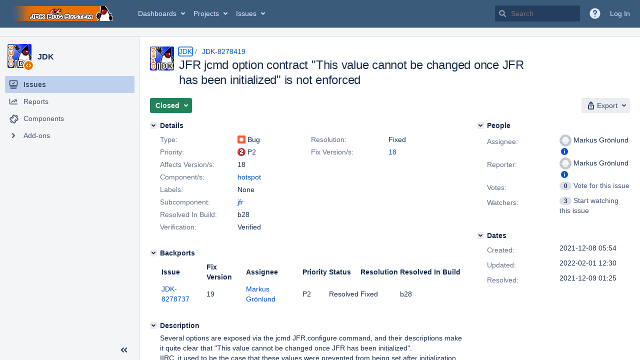

--- FILE ---
content_type: application/javascript
request_url: https://bugs.openjdk.org/TjPtnzKUrI-FQ2muTw/YOYkLQGpwaXtVV9GuO/dW1ccAkbBg/cUF3/MS9qamcB
body_size: 168480
content:
(function(){if(typeof Array.prototype.entries!=='function'){Object.defineProperty(Array.prototype,'entries',{value:function(){var index=0;const array=this;return {next:function(){if(index<array.length){return {value:[index,array[index++]],done:false};}else{return {done:true};}},[Symbol.iterator]:function(){return this;}};},writable:true,configurable:true});}}());(function(){GH();ScR();KzR();var Ir=function(){var xW;if(typeof vR["window"]["XMLHttpRequest"]!=='undefined'){xW=new (vR["window"]["XMLHttpRequest"])();}else if(typeof vR["window"]["XDomainRequest"]!=='undefined'){xW=new (vR["window"]["XDomainRequest"])();xW["onload"]=function(){this["readyState"]=4;if(this["onreadystatechange"] instanceof vR["Function"])this["onreadystatechange"]();};}else{xW=new (vR["window"]["ActiveXObject"])('Microsoft.XMLHTTP');}if(typeof xW["withCredentials"]!=='undefined'){xW["withCredentials"]=true;}return xW;};var Aq=function(AY,hY){return AY<hY;};var Hb=function(m7){var hr=m7%4;if(hr===2)hr=3;var N4=42+hr;var k2;if(N4===42){k2=function Ss(nD,Br){return nD*Br;};}else if(N4===43){k2=function Dd(cX,OD){return cX+OD;};}else{k2=function T2(P4,t4){return P4-t4;};}return k2;};var QY=function(){return t9.apply(this,[nT,arguments]);};var Gq=function(){if(vR["Date"]["now"]&&typeof vR["Date"]["now"]()==='number'){return vR["Math"]["round"](vR["Date"]["now"]()/1000);}else{return vR["Math"]["round"](+new (vR["Date"])()/1000);}};var IX=function(tX,Wm){return tX/Wm;};var s2=function(){return Tq.apply(this,[M0,arguments]);};function KzR(){mj=KC+I6*tU+tU*tU+tU*tU*tU,ZR=U8+Rj*tU+EU*tU*tU,Lv=KC+EU*tU+tU*tU,fD=bU+bU*tU+tU*tU+tU*tU*tU,lb=U8+IH*tU+IH*tU*tU+tU*tU*tU,MC=Rj+I6*tU+Pc*tU*tU,hP=IH+bU*tU+IH*tU*tU+tU*tU*tU,ND=S6+c5*tU+EU*tU*tU+tU*tU*tU,dh=KC+I6*tU+tU*tU,Xr=KC+EU*tU+I6*tU*tU+tU*tU*tU,gq=bU+KC*tU+bU*tU*tU+tU*tU*tU,k8=IH+EU*tU+IH*tU*tU,Uq=IH+IH*tU+tU*tU+tU*tU*tU,F9=I6+U8*tU+Rj*tU*tU+tU*tU*tU,NE=S6+EU*tU+EU*tU*tU+tU*tU*tU,sT=Rj+tU+IH*tU*tU,E0=I6+IH*tU+EU*tU*tU,Ns=KC+U8*tU+bU*tU*tU+tU*tU*tU,OC=EU+tU+bU*tU*tU,Pq=S6+Rj*tU+c5*tU*tU+tU*tU*tU,LU=Pc+U8*tU+Rj*tU*tU,Fm=Rj+bU*tU+Pc*tU*tU+Pc*tU*tU*tU+Rj*tU*tU*tU*tU,L6=Pc+c5*tU+KC*tU*tU,Pm=Rj+I6*tU+tU*tU+tU*tU*tU,OP=EU+Pc*tU+tU*tU+tU*tU*tU,Wv=S6+tU+tU*tU,E5=EU+EU*tU+Pc*tU*tU,z6=c5+c5*tU+IH*tU*tU,XL=c5+KC*tU+EU*tU*tU,tC=I6+tU+KC*tU*tU,k4=EU+IH*tU+bU*tU*tU+tU*tU*tU,C6=KC+c5*tU,r9=I6+tU+Rj*tU*tU+tU*tU*tU,H5=U8+KC*tU+KC*tU*tU,CN=I6+tU+tU*tU+tU*tU*tU,sW=EU+tU+KC*tU*tU+tU*tU*tU,sC=S6+bU*tU+Rj*tU*tU,dq=Pc+c5*tU+Pc*tU*tU+tU*tU*tU,G1=Rj+Pc*tU+IH*tU*tU,WP=U8+I6*tU+Rj*tU*tU+tU*tU*tU,HE=EU+U8*tU+Pc*tU*tU+tU*tU*tU,xN=bU+c5*tU+tU*tU+tU*tU*tU,O5=Pc+Rj*tU+Rj*tU*tU,vr=U8+Pc*tU+I6*tU*tU+tU*tU*tU,lh=c5+c5*tU+KC*tU*tU,Tm=S6+I6*tU+IH*tU*tU+tU*tU*tU,pD=Pc+IH*tU+I6*tU*tU+tU*tU*tU,Lm=U8+bU*tU+KC*tU*tU+tU*tU*tU,L0=S6+tU+Rj*tU*tU,bY=IH+EU*tU+I6*tU*tU+tU*tU*tU,vd=EU+I6*tU+tU*tU+tU*tU*tU,O1=Pc+bU*tU+EU*tU*tU,AW=Pc+U8*tU+c5*tU*tU+tU*tU*tU,jh=U8+U8*tU+IH*tU*tU,Rs=EU+Pc*tU+bU*tU*tU+tU*tU*tU,vC=S6+bU*tU+tU*tU,BN=EU+I6*tU+I6*tU*tU+tU*tU*tU,k1=S6+IH*tU+bU*tU*tU,J=c5+I6*tU+IH*tU*tU,lL=EU+I6*tU+bU*tU*tU,w7=KC+bU*tU+EU*tU*tU+tU*tU*tU,Lz=I6+EU*tU+tU*tU,J2=Rj+tU+KC*tU*tU+tU*tU*tU,X0=c5+tU+tU*tU,E8=c5+Rj*tU+KC*tU*tU,M0=I6+IH*tU,x9=EU+KC*tU+I6*tU*tU+tU*tU*tU,ZD=c5+U8*tU+IH*tU*tU+tU*tU*tU,Bm=U8+U8*tU+EU*tU*tU+tU*tU*tU,q6=KC+tU+KC*tU*tU,wz=Pc+tU+Rj*tU*tU,rc=S6+bU*tU,Rc=Pc+Rj*tU+Pc*tU*tU,Wj=I6+EU*tU,m3=I6+c5*tU+I6*tU*tU+tU*tU*tU,Lq=I6+IH*tU+Rj*tU*tU+tU*tU*tU,gv=Rj+I6*tU+tU*tU,Vd=bU+U8*tU+Pc*tU*tU+tU*tU*tU,Xq=U8+Rj*tU+I6*tU*tU+tU*tU*tU,D5=bU+I6*tU+I6*tU*tU+tU*tU*tU,H0=EU+tU+Rj*tU*tU,Ym=I6+tU+KC*tU*tU+tU*tU*tU,rP=I6+bU*tU+IH*tU*tU+tU*tU*tU,lY=IH+IH*tU+KC*tU*tU+tU*tU*tU,Lb=IH+U8*tU+bU*tU*tU+tU*tU*tU,L9=bU+EU*tU+tU*tU+tU*tU*tU,GL=IH+c5*tU+Rj*tU*tU,hT=KC+I6*tU+c5*tU*tU,T0=bU+KC*tU+KC*tU*tU,Uj=EU+c5*tU+IH*tU*tU,Qz=Rj+U8*tU+tU*tU,qE=Rj+Rj*tU+I6*tU*tU+tU*tU*tU,H3=c5+c5*tU+bU*tU*tU,VU=I6+c5*tU+KC*tU*tU,mb=I6+Rj*tU+Rj*tU*tU+tU*tU*tU,xR=Rj+KC*tU+tU*tU,wR=Pc+bU*tU+IH*tU*tU,dz=U8+Rj*tU+bU*tU*tU,Kb=IH+EU*tU+EU*tU*tU+tU*tU*tU,J0=S6+U8*tU+KC*tU*tU+tU*tU*tU,JU=Pc+EU*tU+Pc*tU*tU,Hr=I6+I6*tU+KC*tU*tU+tU*tU*tU,FR=c5+tU,NP=I6+Rj*tU+KC*tU*tU+tU*tU*tU,tE=S6+bU*tU+c5*tU*tU+tU*tU*tU,zd=KC+Pc*tU+KC*tU*tU+tU*tU*tU,x2=Pc+Rj*tU+bU*tU*tU+tU*tU*tU,P2=I6+U8*tU+bU*tU*tU+tU*tU*tU,zv=I6+tU+tU*tU,Rh=IH+tU+KC*tU*tU,Cz=S6+KC*tU+tU*tU,Hh=I6+KC*tU+KC*tU*tU,rZ=I6+U8*tU+tU*tU+tU*tU*tU,EE=U8+Pc*tU+tU*tU+tU*tU*tU,zT=bU+I6*tU+Rj*tU*tU,HT=IH+bU*tU,Ad=Rj+Rj*tU+KC*tU*tU+tU*tU*tU,hN=IH+I6*tU+Pc*tU*tU+tU*tU*tU,GE=KC+U8*tU+Rj*tU*tU+tU*tU*tU,m5=IH+Rj*tU+EU*tU*tU,OW=bU+Pc*tU+Rj*tU*tU+tU*tU*tU,Zq=c5+EU*tU+Pc*tU*tU+tU*tU*tU,R1=bU+bU*tU+IH*tU*tU,dL=I6+Pc*tU+Rj*tU*tU,dD=KC+bU*tU+Pc*tU*tU+tU*tU*tU,q0=Pc+Rj*tU,PZ=c5+I6*tU+KC*tU*tU+tU*tU*tU,WR=I6+Pc*tU+IH*tU*tU,L4=c5+Pc*tU+IH*tU*tU+tU*tU*tU,Q2=EU+tU+bU*tU*tU+tU*tU*tU,LN=I6+EU*tU+I6*tU*tU+tU*tU*tU,kr=S6+c5*tU+Pc*tU*tU+tU*tU*tU,PT=U8+Pc*tU+EU*tU*tU+tU*tU*tU,YE=Rj+I6*tU+EU*tU*tU+tU*tU*tU,Zr=Rj+tU+Pc*tU*tU+tU*tU*tU,Qv=I6+Rj*tU+c5*tU*tU,Zm=Rj+KC*tU+Rj*tU*tU+tU*tU*tU,N8=S6+I6*tU+EU*tU*tU,Ah=S6+Pc*tU,Ih=Pc+c5*tU,Wh=EU+KC*tU,Q3=S6+I6*tU+tU*tU,Es=EU+IH*tU+EU*tU*tU+tU*tU*tU,z9=EU+IH*tU+IH*tU*tU+tU*tU*tU,P7=Pc+IH*tU+KC*tU*tU+tU*tU*tU,CL=I6+Pc*tU+KC*tU*tU,TL=c5+U8*tU,l8=KC+IH*tU+IH*tU*tU,tR=bU+Rj*tU+U8*tU*tU,hz=EU+c5*tU+bU*tU*tU,nN=I6+EU*tU+KC*tU*tU+tU*tU*tU,Dm=S6+IH*tU+I6*tU*tU+tU*tU*tU,R5=Pc+IH*tU,vZ=Pc+bU*tU+I6*tU*tU+tU*tU*tU,DD=IH+U8*tU+I6*tU*tU+tU*tU*tU,lE=I6+IH*tU+EU*tU*tU+tU*tU*tU,JP=Pc+c5*tU+I6*tU*tU+tU*tU*tU,r1=S6+U8*tU+KC*tU*tU,zm=I6+Pc*tU+bU*tU*tU+tU*tU*tU,Nb=bU+tU+I6*tU*tU+tU*tU*tU,fX=KC+c5*tU+bU*tU*tU+tU*tU*tU,hD=I6+bU*tU+Rj*tU*tU+tU*tU*tU,Ds=EU+Pc*tU+IH*tU*tU+tU*tU*tU,Y3=I6+KC*tU+U8*tU*tU,pv=c5+IH*tU,p5=EU+KC*tU+tU*tU,YW=Pc+EU*tU+Rj*tU*tU+tU*tU*tU,D8=c5+I6*tU+bU*tU*tU,CT=c5+EU*tU,rh=S6+Rj*tU+Rj*tU*tU,d0=I6+bU*tU+Rj*tU*tU,qm=bU+Pc*tU+EU*tU*tU+tU*tU*tU,Mj=EU+IH*tU+Rj*tU*tU,Gs=Rj+U8*tU+bU*tU*tU+tU*tU*tU,Bj=EU+I6*tU+KC*tU*tU,sd=Rj+U8*tU+tU*tU+tU*tU*tU,qC=IH+Pc*tU+IH*tU*tU,FN=bU+Rj*tU+EU*tU*tU+tU*tU*tU,B2=c5+bU*tU+tU*tU+tU*tU*tU,m0=KC+Rj*tU+tU*tU,Qs=KC+c5*tU+KC*tU*tU+tU*tU*tU,UP=bU+c5*tU+I6*tU*tU+tU*tU*tU,l6=Pc+IH*tU+Rj*tU*tU,xb=c5+tU+Rj*tU*tU+tU*tU*tU,pm=c5+KC*tU+bU*tU*tU+tU*tU*tU,R3=S6+tU+bU*tU*tU,c4=I6+IH*tU+KC*tU*tU+tU*tU*tU,ZL=Pc+IH*tU+EU*tU*tU,PY=EU+c5*tU+KC*tU*tU+tU*tU*tU,KN=KC+c5*tU+EU*tU*tU+tU*tU*tU,IY=Pc+bU*tU+EU*tU*tU+tU*tU*tU,W2=KC+I6*tU+bU*tU*tU+tU*tU*tU,T9=S6+c5*tU+KC*tU*tU+tU*tU*tU,w5=IH+IH*tU+KC*tU*tU,HD=KC+I6*tU+EU*tU*tU+tU*tU*tU,dd=Rj+c5*tU+tU*tU+tU*tU*tU,E9=I6+KC*tU+bU*tU*tU+Rj*tU*tU*tU+Pc*tU*tU*tU*tU,jC=bU+tU+EU*tU*tU,bH=U8+U8*tU+KC*tU*tU,M9=S6+EU*tU+bU*tU*tU+tU*tU*tU,Z7=Pc+U8*tU+EU*tU*tU+tU*tU*tU,JW=Pc+Pc*tU+bU*tU*tU+tU*tU*tU,ps=Pc+bU*tU+Pc*tU*tU+tU*tU*tU,TC=bU+EU*tU+IH*tU*tU,O4=Rj+bU*tU+KC*tU*tU+tU*tU*tU,XC=EU+Pc*tU+bU*tU*tU,F2=I6+IH*tU+Pc*tU*tU+tU*tU*tU,Ez=KC+bU*tU+EU*tU*tU,bq=c5+Rj*tU+EU*tU*tU+tU*tU*tU,G5=EU+c5*tU,B0=bU+c5*tU+EU*tU*tU,Fb=c5+IH*tU+bU*tU*tU+tU*tU*tU,cq=Pc+Pc*tU+KC*tU*tU+tU*tU*tU,ZY=c5+Rj*tU+tU*tU+tU*tU*tU,cP=c5+bU*tU+EU*tU*tU+tU*tU*tU,ZW=bU+KC*tU+tU*tU+tU*tU*tU,Ps=Rj+KC*tU+Pc*tU*tU+tU*tU*tU,NZ=U8+EU*tU+Rj*tU*tU+tU*tU*tU,J9=Pc+Rj*tU+KC*tU*tU+tU*tU*tU,kY=Pc+I6*tU+U8*tU*tU,EP=U8+EU*tU+I6*tU*tU+tU*tU*tU,Xb=U8+Pc*tU+KC*tU*tU+tU*tU*tU,Z8=EU+KC*tU+bU*tU*tU,wv=EU+IH*tU+KC*tU*tU,W6=c5+U8*tU+bU*tU*tU,kj=U8+tU+Rj*tU*tU,r2=U8+U8*tU+Rj*tU*tU+IH*tU*tU*tU,U0=Rj+KC*tU+KC*tU*tU,gc=c5+EU*tU+Rj*tU*tU,M5=U8+IH*tU+IH*tU*tU,g4=Pc+I6*tU+KC*tU*tU+tU*tU*tU,tP=KC+tU+c5*tU*tU+tU*tU*tU,Y7=c5+KC*tU+I6*tU*tU+tU*tU*tU,kd=Pc+I6*tU+EU*tU*tU+tU*tU*tU,PL=IH+I6*tU+U8*tU*tU,wj=KC+KC*tU+KC*tU*tU,zr=S6+IH*tU+tU*tU+tU*tU*tU,bD=I6+tU+EU*tU*tU+tU*tU*tU,mH=Pc+Rj*tU+U8*tU*tU,nc=c5+U8*tU+KC*tU*tU,Yb=Pc+IH*tU+bU*tU*tU+tU*tU*tU,Bz=Pc+Pc*tU+Pc*tU*tU,cT=IH+I6*tU+I6*tU*tU+tU*tU*tU,QE=I6+c5*tU+Rj*tU*tU+tU*tU*tU,qj=c5+Pc*tU+Rj*tU*tU,Ev=S6+EU*tU+KC*tU*tU,QC=Rj+c5*tU+bU*tU*tU,V1=U8+Rj*tU+IH*tU*tU+tU*tU*tU,nZ=c5+U8*tU+KC*tU*tU+tU*tU*tU,zj=IH+IH*tU,nb=c5+tU+IH*tU*tU+tU*tU*tU,F4=KC+c5*tU+c5*tU*tU+tU*tU*tU,NU=U8+U8*tU+tU*tU,Gd=Pc+KC*tU+IH*tU*tU+tU*tU*tU,C7=IH+IH*tU+I6*tU*tU+tU*tU*tU,GW=bU+c5*tU+KC*tU*tU+tU*tU*tU,Kq=EU+Rj*tU+tU*tU+tU*tU*tU,A2=U8+c5*tU+tU*tU+tU*tU*tU,CU=EU+U8*tU+Pc*tU*tU,Bb=IH+c5*tU+I6*tU*tU+tU*tU*tU,F7=I6+U8*tU+KC*tU*tU+tU*tU*tU,A7=Rj+Pc*tU+KC*tU*tU+tU*tU*tU,nj=KC+Pc*tU+U8*tU*tU,Yz=c5+IH*tU+KC*tU*tU,fm=Pc+Rj*tU+EU*tU*tU+tU*tU*tU,x7=EU+IH*tU+bU*tU*tU,c3=Rj+Rj*tU+tU*tU,fT=Rj+IH*tU,Sc=bU+tU+KC*tU*tU,r8=KC+U8*tU+KC*tU*tU,LX=I6+bU*tU+EU*tU*tU+tU*tU*tU,Sj=U8+EU*tU,ON=KC+KC*tU+EU*tU*tU+tU*tU*tU,w9=c5+I6*tU+IH*tU*tU+tU*tU*tU,jX=bU+U8*tU+tU*tU+tU*tU*tU,N3=Pc+IH*tU+Pc*tU*tU,O2=U8+EU*tU+bU*tU*tU+tU*tU*tU,Gr=EU+IH*tU+I6*tU*tU+tU*tU*tU,xH=c5+U8*tU+I6*tU*tU+tU*tU*tU,FP=S6+I6*tU+I6*tU*tU+tU*tU*tU,A4=U8+EU*tU+tU*tU+tU*tU*tU,IW=EU+EU*tU+tU*tU+tU*tU*tU,Ed=c5+IH*tU+I6*tU*tU+tU*tU*tU,DY=Rj+Pc*tU+I6*tU*tU+tU*tU*tU,xE=Pc+I6*tU+Pc*tU*tU+tU*tU*tU,w6=bU+KC*tU+EU*tU*tU,LP=IH+tU+Pc*tU*tU+tU*tU*tU,fL=I6+KC*tU+bU*tU*tU,xc=KC+Rj*tU+EU*tU*tU,UC=EU+bU*tU+EU*tU*tU,R0=bU+c5*tU+IH*tU*tU,X4=IH+Rj*tU+tU*tU+tU*tU*tU,qv=c5+Rj*tU+c5*tU*tU,f6=c5+bU*tU+tU*tU,EN=Rj+I6*tU+bU*tU*tU+tU*tU*tU,lX=Pc+c5*tU+EU*tU*tU+tU*tU*tU,YY=U8+IH*tU+EU*tU*tU+tU*tU*tU,Rr=IH+I6*tU+bU*tU*tU+tU*tU*tU,v6=Pc+EU*tU+EU*tU*tU+tU*tU*tU,Mh=I6+Rj*tU+KC*tU*tU,hR=Pc+EU*tU+tU*tU,Ac=S6+KC*tU+I6*tU*tU+tU*tU*tU,rD=EU+KC*tU+EU*tU*tU+tU*tU*tU,P8=Pc+EU*tU+tU*tU+tU*tU*tU,lq=U8+EU*tU+Pc*tU*tU+tU*tU*tU,n8=bU+c5*tU,Vj=I6+bU*tU+tU*tU,Lj=KC+Rj*tU+Pc*tU*tU,rU=I6+IH*tU+KC*tU*tU,FD=EU+U8*tU+KC*tU*tU+tU*tU*tU,SN=Rj+IH*tU+EU*tU*tU+tU*tU*tU,M7=EU+Pc*tU+Pc*tU*tU+tU*tU*tU,JN=KC+Pc*tU+Rj*tU*tU+tU*tU*tU,Ur=IH+KC*tU+I6*tU*tU+tU*tU*tU,zE=U8+c5*tU+Rj*tU*tU+tU*tU*tU,KD=EU+U8*tU+tU*tU+tU*tU*tU,v9=KC+bU*tU+KC*tU*tU+tU*tU*tU,n4=Rj+EU*tU+EU*tU*tU+tU*tU*tU,V4=S6+U8*tU+Rj*tU*tU+tU*tU*tU,W4=S6+tU+tU*tU+tU*tU*tU,AR=I6+c5*tU+EU*tU*tU,qW=Pc+KC*tU+KC*tU*tU+tU*tU*tU,DX=KC+bU*tU+tU*tU+tU*tU*tU,N9=Rj+Pc*tU+tU*tU+tU*tU*tU,UN=bU+I6*tU+tU*tU+tU*tU*tU,gX=Rj+KC*tU+tU*tU+tU*tU*tU,YC=IH+I6*tU+IH*tU*tU,qY=c5+Pc*tU+Rj*tU*tU+tU*tU*tU,w2=EU+I6*tU+bU*tU*tU+tU*tU*tU,WC=bU+IH*tU+Rj*tU*tU,w4=U8+KC*tU+c5*tU*tU+tU*tU*tU,S7=IH+tU+Rj*tU*tU+tU*tU*tU,TN=U8+IH*tU+bU*tU*tU+tU*tU*tU,B8=c5+bU*tU+IH*tU*tU,YU=bU+Pc*tU+c5*tU*tU,U5=U8+tU,K1=EU+EU*tU+Pc*tU*tU+tU*tU*tU,xX=c5+c5*tU+EU*tU*tU+tU*tU*tU,j4=S6+Rj*tU+IH*tU*tU+tU*tU*tU,fR=EU+KC*tU+IH*tU*tU,jZ=KC+U8*tU+I6*tU*tU+tU*tU*tU,I7=IH+Pc*tU+EU*tU*tU+tU*tU*tU,wE=U8+IH*tU+KC*tU*tU+tU*tU*tU,Ub=U8+KC*tU+KC*tU*tU+tU*tU*tU,QW=c5+IH*tU+EU*tU*tU+tU*tU*tU,cC=U8+KC*tU+IH*tU*tU,Qc=bU+Rj*tU+c5*tU*tU,zb=I6+Rj*tU+EU*tU*tU+tU*tU*tU,bZ=IH+KC*tU+Rj*tU*tU+tU*tU*tU,Qj=Rj+KC*tU+EU*tU*tU+tU*tU*tU,xU=IH+bU*tU+Rj*tU*tU,VN=Rj+Rj*tU+tU*tU+tU*tU*tU,G8=Pc+tU+bU*tU*tU,R4=I6+EU*tU+Pc*tU*tU+tU*tU*tU,rE=KC+tU+bU*tU*tU+tU*tU*tU,H7=U8+I6*tU+I6*tU*tU+tU*tU*tU,rj=bU+bU*tU+bU*tU*tU,D=S6+tU+Pc*tU*tU,f1=IH+I6*tU+U8*tU*tU+tU*tU*tU,mT=I6+bU*tU,V6=I6+I6*tU+KC*tU*tU,Gm=c5+IH*tU+tU*tU+tU*tU*tU,l9=Rj+U8*tU+KC*tU*tU+tU*tU*tU,qT=Rj+EU*tU+bU*tU*tU,ST=KC+Pc*tU,D2=c5+I6*tU+tU*tU+tU*tU*tU,sU=Rj+U8*tU+KC*tU*tU+Pc*tU*tU*tU+Pc*tU*tU*tU*tU,Av=KC+KC*tU+IH*tU*tU,D7=KC+bU*tU+I6*tU*tU+tU*tU*tU,M6=I6+c5*tU+IH*tU*tU,KY=IH+KC*tU+KC*tU*tU+tU*tU*tU,Yd=Rj+c5*tU+EU*tU*tU+tU*tU*tU,XW=Rj+bU*tU+Pc*tU*tU+tU*tU*tU,X=I6+KC*tU+IH*tU*tU,t3=I6+c5*tU+tU*tU,RN=c5+KC*tU+IH*tU*tU+tU*tU*tU,E4=bU+tU+Pc*tU*tU+tU*tU*tU,A3=KC+c5*tU+Rj*tU*tU,Hq=c5+I6*tU+IH*tU*tU+IH*tU*tU*tU,g7=IH+IH*tU+Pc*tU*tU+tU*tU*tU,Eq=c5+Rj*tU+IH*tU*tU+tU*tU*tU,wh=bU+bU*tU+Rj*tU*tU,zq=Pc+U8*tU+IH*tU*tU+tU*tU*tU,ER=IH+tU+bU*tU*tU,cr=U8+tU+Rj*tU*tU+tU*tU*tU,Kd=bU+KC*tU+Pc*tU*tU+tU*tU*tU,M2=I6+U8*tU+EU*tU*tU+tU*tU*tU,S4=Pc+IH*tU+Pc*tU*tU+tU*tU*tU,mz=bU+tU,q2=Rj+IH*tU+I6*tU*tU+tU*tU*tU,sq=c5+I6*tU+I6*tU*tU+tU*tU*tU,GU=Rj+KC*tU+IH*tU*tU,ID=U8+U8*tU+I6*tU*tU+tU*tU*tU,Cm=I6+tU+U8*tU*tU+tU*tU*tU,Xz=Pc+bU*tU+KC*tU*tU,DW=S6+bU*tU+tU*tU+tU*tU*tU,lc=c5+Pc*tU+IH*tU*tU,Um=Pc+Rj*tU+Rj*tU*tU+tU*tU*tU,g6=Rj+tU+bU*tU*tU,xs=Rj+Rj*tU+bU*tU*tU+tU*tU*tU,S=Rj+Pc*tU+KC*tU*tU,Lr=EU+bU*tU+KC*tU*tU+tU*tU*tU,p1=U8+EU*tU+IH*tU*tU+tU*tU*tU,sE=c5+EU*tU+EU*tU*tU+tU*tU*tU,p8=I6+U8*tU+Pc*tU*tU,pP=U8+KC*tU+tU*tU+tU*tU*tU,cv=EU+I6*tU+Pc*tU*tU,UW=U8+bU*tU+tU*tU+tU*tU*tU,QP=Rj+U8*tU+EU*tU*tU+tU*tU*tU,V2=KC+Pc*tU+I6*tU*tU+tU*tU*tU,J4=IH+U8*tU+EU*tU*tU+tU*tU*tU,sb=S6+bU*tU+Pc*tU*tU+tU*tU*tU,B3=EU+I6*tU+EU*tU*tU,HN=S6+U8*tU+EU*tU*tU+tU*tU*tU,z4=c5+Pc*tU+tU*tU+tU*tU*tU,Om=KC+Rj*tU+I6*tU*tU+tU*tU*tU,t6=bU+Pc*tU+bU*tU*tU,R6=IH+U8*tU+EU*tU*tU,N0=S6+IH*tU+Pc*tU*tU,Y5=c5+EU*tU+IH*tU*tU,E2=KC+U8*tU+KC*tU*tU+tU*tU*tU,JY=I6+IH*tU+c5*tU*tU+tU*tU*tU,R7=KC+IH*tU+c5*tU*tU+tU*tU*tU,NN=I6+bU*tU+tU*tU+tU*tU*tU,k7=IH+c5*tU+EU*tU*tU+tU*tU*tU,fH=c5+Rj*tU+tU*tU,j2=Rj+EU*tU+KC*tU*tU+tU*tU*tU,p4=KC+IH*tU+I6*tU*tU+tU*tU*tU,S1=bU+Pc*tU+KC*tU*tU+tU*tU*tU,f9=IH+Pc*tU+KC*tU*tU+tU*tU*tU,LZ=bU+KC*tU+bU*tU*tU,gL=Rj+EU*tU+tU*tU,W8=c5+EU*tU+tU*tU,g0=c5+Pc*tU+bU*tU*tU,zh=Pc+I6*tU+bU*tU*tU,RZ=S6+bU*tU+bU*tU*tU+tU*tU*tU,J5=c5+bU*tU,h8=U8+c5*tU,Wr=S6+EU*tU+IH*tU*tU+tU*tU*tU,HL=EU+tU+IH*tU*tU,fq=c5+IH*tU+KC*tU*tU+tU*tU*tU,E6=IH+tU,QX=S6+bU*tU+Rj*tU*tU+tU*tU*tU,hZ=bU+IH*tU+IH*tU*tU+tU*tU*tU,GN=U8+tU+KC*tU*tU+tU*tU*tU,QH=EU+EU*tU,zY=Pc+tU+IH*tU*tU+tU*tU*tU,bd=I6+Rj*tU+bU*tU*tU+tU*tU*tU,Fs=IH+Rj*tU+KC*tU*tU+tU*tU*tU,cN=c5+bU*tU+KC*tU*tU+tU*tU*tU,Am=IH+IH*tU+bU*tU*tU+tU*tU*tU,FT=U8+Pc*tU,Y8=bU+IH*tU,jd=KC+bU*tU+c5*tU*tU+tU*tU*tU,R8=c5+Pc*tU+EU*tU*tU,AD=S6+I6*tU+Pc*tU*tU+tU*tU*tU,kX=S6+c5*tU+IH*tU*tU+tU*tU*tU,c6=S6+Rj*tU+EU*tU*tU,EZ=I6+EU*tU+IH*tU*tU+tU*tU*tU,Hd=S6+Pc*tU+tU*tU+tU*tU*tU,A5=Rj+tU+KC*tU*tU,b9=I6+KC*tU+IH*tU*tU+tU*tU*tU,NY=Pc+bU*tU+Pc*tU*tU+Pc*tU*tU*tU+Rj*tU*tU*tU*tU,zc=Pc+EU*tU+Rj*tU*tU,YZ=U8+U8*tU+c5*tU*tU+tU*tU*tU,OY=bU+Pc*tU+bU*tU*tU+tU*tU*tU,sR=bU+bU*tU+tU*tU,lr=IH+tU+EU*tU*tU+tU*tU*tU,Kh=EU+KC*tU+EU*tU*tU,H2=S6+c5*tU+Rj*tU*tU+IH*tU*tU*tU,Js=bU+KC*tU+EU*tU*tU+tU*tU*tU,Is=I6+KC*tU+tU*tU+tU*tU*tU,Ar=Rj+tU+EU*tU*tU+tU*tU*tU,G2=Pc+bU*tU+Rj*tU*tU+tU*tU*tU,z2=I6+U8*tU+c5*tU*tU+tU*tU*tU,Z2=IH+I6*tU+KC*tU*tU+tU*tU*tU,t7=KC+Pc*tU+Rj*tU*tU,C2=U8+c5*tU+c5*tU*tU+tU*tU*tU,C4=I6+U8*tU+Pc*tU*tU+tU*tU*tU,XT=Pc+Pc*tU+IH*tU*tU,jE=c5+U8*tU+EU*tU*tU+tU*tU*tU,TW=Pc+c5*tU+tU*tU+tU*tU*tU,ZX=Rj+EU*tU+tU*tU+tU*tU*tU,dr=c5+IH*tU+IH*tU*tU+tU*tU*tU,LE=c5+EU*tU+I6*tU*tU+tU*tU*tU,TY=U8+Rj*tU+Pc*tU*tU+tU*tU*tU,Ms=Rj+I6*tU+I6*tU*tU+tU*tU*tU,Bq=IH+bU*tU+KC*tU*tU+tU*tU*tU,zP=I6+EU*tU+EU*tU*tU+tU*tU*tU,kb=U8+Rj*tU+c5*tU*tU+tU*tU*tU,Ys=EU+tU+EU*tU*tU+tU*tU*tU,vH=KC+I6*tU+IH*tU*tU,ms=S6+IH*tU+EU*tU*tU+tU*tU*tU,XY=S6+EU*tU+I6*tU*tU+tU*tU*tU,P5=S6+tU+EU*tU*tU,d7=S6+bU*tU+IH*tU*tU+tU*tU*tU,Z4=Pc+EU*tU+bU*tU*tU+tU*tU*tU,Bs=c5+Rj*tU+I6*tU*tU+tU*tU*tU,H8=Pc+EU*tU,Y9=KC+I6*tU+Rj*tU*tU+tU*tU*tU,QU=Rj+U8*tU+Rj*tU*tU,Eh=EU+EU*tU+KC*tU*tU,MR=I6+U8*tU+KC*tU*tU,wr=bU+I6*tU+Pc*tU*tU+tU*tU*tU,qL=Pc+Pc*tU+KC*tU*tU,Wc=Rj+tU+tU*tU,nC=Rj+bU*tU+IH*tU*tU,PE=c5+Pc*tU+c5*tU*tU+tU*tU*tU,YN=bU+IH*tU+I6*tU*tU+tU*tU*tU,W0=U8+KC*tU+bU*tU*tU,Nz=S6+Pc*tU+EU*tU*tU,Ld=bU+Rj*tU+I6*tU*tU+tU*tU*tU,ss=KC+EU*tU+Pc*tU*tU+tU*tU*tU,LC=bU+IH*tU+IH*tU*tU,w3=I6+I6*tU+tU*tU,FW=KC+I6*tU+IH*tU*tU+tU*tU*tU,gm=IH+U8*tU+tU*tU+tU*tU*tU,A9=bU+I6*tU+Rj*tU*tU+tU*tU*tU,TT=c5+KC*tU+tU*tU,x0=KC+IH*tU+bU*tU*tU,s9=Pc+Rj*tU+I6*tU*tU+tU*tU*tU,Ws=bU+EU*tU+IH*tU*tU+tU*tU*tU,vb=Pc+I6*tU+I6*tU*tU+tU*tU*tU,hm=IH+EU*tU+tU*tU+tU*tU*tU,D9=IH+c5*tU+tU*tU+tU*tU*tU,kz=I6+KC*tU,Ph=EU+Rj*tU+KC*tU*tU,YX=EU+IH*tU+KC*tU*tU+tU*tU*tU,EH=bU+Rj*tU+EU*tU*tU,jr=S6+IH*tU+Pc*tU*tU+tU*tU*tU,ZE=Pc+tU+KC*tU*tU+tU*tU*tU,wN=I6+Rj*tU+tU*tU+tU*tU*tU,Vv=KC+KC*tU,M4=KC+Rj*tU+tU*tU+tU*tU*tU,D3=U8+I6*tU+tU*tU,BY=S6+tU+EU*tU*tU+tU*tU*tU,Sh=S6+KC*tU+Pc*tU*tU,nd=Rj+c5*tU+bU*tU*tU+tU*tU*tU,Yq=S6+KC*tU+Pc*tU*tU+tU*tU*tU,r7=Pc+KC*tU+bU*tU*tU+tU*tU*tU,n9=KC+U8*tU+IH*tU*tU+tU*tU*tU,mP=I6+Rj*tU+I6*tU*tU+tU*tU*tU,IE=Rj+Rj*tU+Rj*tU*tU+IH*tU*tU*tU,zH=U8+U8*tU+bU*tU*tU,A8=Rj+Rj*tU+U8*tU*tU,Dh=I6+c5*tU+bU*tU*tU,J1=U8+IH*tU+tU*tU+tU*tU*tU,KX=Rj+IH*tU+bU*tU*tU+tU*tU*tU,wY=S6+tU+Rj*tU*tU+tU*tU*tU,G=S6+c5*tU+I6*tU*tU+tU*tU*tU,bm=c5+IH*tU+c5*tU*tU+tU*tU*tU,N7=IH+KC*tU+bU*tU*tU+tU*tU*tU,kh=bU+U8*tU+EU*tU*tU,l7=bU+IH*tU+Pc*tU*tU+tU*tU*tU,Iq=bU+Rj*tU+Pc*tU*tU+tU*tU*tU,d4=bU+Rj*tU+KC*tU*tU+tU*tU*tU,bz=IH+U8*tU,Kv=bU+KC*tU,L7=Pc+Pc*tU+c5*tU*tU+tU*tU*tU,mC=Rj+Pc*tU+bU*tU*tU,lm=bU+tU+EU*tU*tU+tU*tU*tU,K6=KC+I6*tU+bU*tU*tU,mX=S6+U8*tU+IH*tU*tU+tU*tU*tU,XN=Rj+Rj*tU+EU*tU*tU+tU*tU*tU,bs=bU+KC*tU+KC*tU*tU+tU*tU*tU,v8=I6+c5*tU+U8*tU*tU,bW=Pc+Pc*tU+tU*tU+tU*tU*tU,f2=I6+bU*tU+I6*tU*tU+tU*tU*tU,l4=EU+bU*tU+EU*tU*tU+tU*tU*tU,S2=EU+c5*tU+Pc*tU*tU+tU*tU*tU,N2=c5+EU*tU+KC*tU*tU+tU*tU*tU,dH=Pc+bU*tU,zZ=S6+KC*tU+tU*tU+tU*tU*tU,Mr=EU+Rj*tU+bU*tU*tU+tU*tU*tU,GY=U8+bU*tU+Pc*tU*tU+tU*tU*tU,vY=Rj+IH*tU+KC*tU*tU+tU*tU*tU,kZ=Pc+U8*tU+I6*tU*tU+tU*tU*tU,zR=KC+bU*tU+bU*tU*tU,gU=S6+tU+IH*tU*tU,dY=I6+I6*tU+EU*tU*tU+tU*tU*tU,Sm=EU+Rj*tU+I6*tU*tU+tU*tU*tU,I4=bU+IH*tU+KC*tU*tU+tU*tU*tU,nP=Pc+KC*tU+tU*tU+tU*tU*tU,j0=I6+tU+bU*tU*tU,rY=U8+I6*tU+tU*tU+tU*tU*tU,fY=Pc+bU*tU+tU*tU+tU*tU*tU,tm=KC+I6*tU+I6*tU*tU+tU*tU*tU,OE=Rj+U8*tU+IH*tU*tU+tU*tU*tU,g9=IH+EU*tU+IH*tU*tU+tU*tU*tU,x6=EU+Pc*tU+Rj*tU*tU,gs=KC+tU+tU*tU+tU*tU*tU,jW=IH+c5*tU+Pc*tU*tU+tU*tU*tU,wX=EU+IH*tU+tU*tU+tU*tU*tU,UT=U8+Pc*tU+EU*tU*tU,Q1=Pc+Pc*tU+I6*tU*tU+tU*tU*tU,Z9=S6+I6*tU+KC*tU*tU+tU*tU*tU,BX=EU+KC*tU+tU*tU+tU*tU*tU,dc=S6+c5*tU+Rj*tU*tU,rr=Pc+KC*tU+Pc*tU*tU+tU*tU*tU,nq=S6+tU+I6*tU*tU+tU*tU*tU,bN=S6+EU*tU+KC*tU*tU+tU*tU*tU,Pd=KC+U8*tU+Pc*tU*tU+tU*tU*tU,xD=S6+U8*tU+tU*tU+tU*tU*tU,jv=KC+Rj*tU,s4=KC+EU*tU+tU*tU+tU*tU*tU,TZ=IH+tU+bU*tU*tU+tU*tU*tU,c2=S6+tU+KC*tU*tU+tU*tU*tU,v7=EU+c5*tU+bU*tU*tU+tU*tU*tU,ET=bU+Rj*tU+Pc*tU*tU,PP=EU+bU*tU+bU*tU*tU+tU*tU*tU,js=KC+c5*tU+tU*tU+tU*tU*tU,BP=Rj+KC*tU+bU*tU*tU+tU*tU*tU,tN=Rj+bU*tU+Rj*tU*tU+tU*tU*tU,CY=Rj+EU*tU+IH*tU*tU+tU*tU*tU,IT=KC+Rj*tU+bU*tU*tU,Em=EU+tU+Rj*tU*tU+tU*tU*tU,bE=U8+tU+tU*tU+tU*tU*tU,vs=S6+Rj*tU+bU*tU*tU+tU*tU*tU,Od=IH+Pc*tU+tU*tU+tU*tU*tU,K2=EU+c5*tU+EU*tU*tU+tU*tU*tU,fW=KC+Pc*tU+IH*tU*tU+tU*tU*tU,TU=I6+KC*tU+EU*tU*tU,wD=bU+c5*tU+KC*tU*tU,Jq=KC+EU*tU+c5*tU*tU+tU*tU*tU,sY=bU+KC*tU+I6*tU*tU+tU*tU*tU,C3=IH+KC*tU+KC*tU*tU,vE=EU+c5*tU+IH*tU*tU+tU*tU*tU,NX=bU+IH*tU+Rj*tU*tU+tU*tU*tU,NL=Rj+KC*tU+bU*tU*tU,mR=KC+tU,kN=EU+KC*tU+Rj*tU*tU+tU*tU*tU,fP=I6+bU*tU+KC*tU*tU+tU*tU*tU,g2=EU+KC*tU+c5*tU*tU+tU*tU*tU,gN=U8+bU*tU+I6*tU*tU+tU*tU*tU,hq=bU+c5*tU+bU*tU*tU+tU*tU*tU,dN=Pc+U8*tU+tU*tU+tU*tU*tU,WE=U8+c5*tU+I6*tU*tU+tU*tU*tU,BL=Rj+IH*tU+KC*tU*tU,fN=S6+c5*tU+bU*tU*tU+tU*tU*tU,Tj=EU+c5*tU+KC*tU*tU,Zs=IH+U8*tU+KC*tU*tU+tU*tU*tU,kH=IH+Rj*tU,pq=bU+I6*tU+bU*tU*tU+tU*tU*tU,T8=c5+EU*tU+EU*tU*tU,wm=c5+bU*tU+bU*tU*tU+tU*tU*tU,G9=S6+tU+IH*tU*tU+tU*tU*tU,LY=bU+U8*tU+I6*tU*tU+tU*tU*tU,I2=S6+Pc*tU+Rj*tU*tU+tU*tU*tU,W7=S6+tU+Pc*tU*tU+tU*tU*tU,XP=Pc+U8*tU+KC*tU*tU+tU*tU*tU,Dc=bU+EU*tU+EU*tU*tU,x8=KC+tU+EU*tU*tU,O6=I6+KC*tU+Rj*tU*tU,VX=Rj+Pc*tU+bU*tU*tU+tU*tU*tU,S0=S6+tU,K5=bU+Pc*tU+Pc*tU*tU,sm=U8+IH*tU+I6*tU*tU+tU*tU*tU,I3=S6+Pc*tU+I6*tU*tU+tU*tU*tU,mq=EU+EU*tU+KC*tU*tU+tU*tU*tU,Kr=Pc+EU*tU+KC*tU*tU+tU*tU*tU,Wd=EU+U8*tU+I6*tU*tU+tU*tU*tU,D1=Pc+bU*tU+Pc*tU*tU,nY=U8+Rj*tU+tU*tU+tU*tU*tU,K8=I6+IH*tU+bU*tU*tU,S9=IH+bU*tU+Pc*tU*tU+tU*tU*tU,P6=bU+Pc*tU,zs=S6+I6*tU+Rj*tU*tU,U9=bU+tU+U8*tU*tU+tU*tU*tU,TD=IH+Rj*tU+I6*tU*tU+tU*tU*tU,Vq=I6+c5*tU+tU*tU+tU*tU*tU,vq=KC+EU*tU+bU*tU*tU+tU*tU*tU,s8=Rj+Pc*tU+EU*tU*tU,g1=S6+I6*tU+EU*tU*tU+tU*tU*tU,gP=IH+tU+KC*tU*tU+tU*tU*tU,vj=bU+EU*tU+tU*tU,MH=Rj+IH*tU+Rj*tU*tU,ED=Rj+I6*tU+KC*tU*tU+tU*tU*tU,s7=c5+tU+c5*tU*tU+tU*tU*tU,mY=KC+Pc*tU+bU*tU*tU+tU*tU*tU,wC=Pc+U8*tU+bU*tU*tU,NH=Pc+Pc*tU+tU*tU,VE=KC+I6*tU+Pc*tU*tU+tU*tU*tU,PX=Rj+tU+I6*tU*tU+tU*tU*tU,nT=KC+Rj*tU+Rj*tU*tU,bv=bU+I6*tU+EU*tU*tU,ZC=Rj+tU+EU*tU*tU,dX=KC+KC*tU+bU*tU*tU+tU*tU*tU,Kj=I6+tU+I6*tU*tU+tU*tU*tU,U7=S6+I6*tU+bU*tU*tU+tU*tU*tU,Ks=EU+Pc*tU+KC*tU*tU+tU*tU*tU,Zz=S6+KC*tU+IH*tU*tU,Gb=Rj+KC*tU+IH*tU*tU+tU*tU*tU,dP=bU+c5*tU+Pc*tU*tU+tU*tU*tU,Qm=Pc+c5*tU+KC*tU*tU+tU*tU*tU,cL=U8+U8*tU+tU*tU+tU*tU*tU,WX=IH+bU*tU+I6*tU*tU+tU*tU*tU,S3=U8+Pc*tU+bU*tU*tU,DN=Pc+EU*tU+I6*tU*tU+tU*tU*tU,BH=Pc+KC*tU,RT=U8+bU*tU+c5*tU*tU,Cd=IH+bU*tU+Rj*tU*tU+tU*tU*tU,qq=IH+tU+I6*tU*tU+tU*tU*tU,WZ=IH+KC*tU+c5*tU*tU+tU*tU*tU,Ab=c5+Pc*tU+KC*tU*tU+tU*tU*tU,JC=U8+c5*tU+KC*tU*tU,lD=KC+I6*tU+KC*tU*tU+tU*tU*tU,j3=IH+KC*tU+EU*tU*tU,Xc=KC+c5*tU+KC*tU*tU,XD=c5+c5*tU+bU*tU*tU+tU*tU*tU,qX=S6+I6*tU+Rj*tU*tU+tU*tU*tU,Gv=I6+Rj*tU,Sd=I6+tU+bU*tU*tU+tU*tU*tU,EC=bU+Pc*tU+tU*tU,Hc=U8+IH*tU+bU*tU*tU,I1=U8+IH*tU+Rj*tU*tU,C5=IH+c5*tU+Pc*tU*tU,br=c5+Pc*tU+I6*tU*tU+tU*tU*tU,FY=c5+IH*tU+Pc*tU*tU+tU*tU*tU,pj=Pc+Pc*tU,RP=I6+I6*tU+bU*tU*tU+tU*tU*tU,vD=EU+KC*tU+KC*tU*tU+tU*tU*tU,T7=Pc+Pc*tU+Pc*tU*tU+tU*tU*tU,ZZ=bU+Rj*tU+Rj*tU*tU+tU*tU*tU,hd=S6+tU+bU*tU*tU+tU*tU*tU,p6=S6+Pc*tU+bU*tU*tU,mN=IH+c5*tU+KC*tU*tU+tU*tU*tU,j9=bU+U8*tU+KC*tU*tU+tU*tU*tU,ld=c5+U8*tU+tU*tU+tU*tU*tU,FE=U8+KC*tU+I6*tU*tU+tU*tU*tU,cm=Pc+tU+tU*tU+tU*tU*tU,VH=Rj+U8*tU+KC*tU*tU,fU=I6+Pc*tU+KC*tU*tU+tU*tU*tU,Vz=c5+bU*tU+Pc*tU*tU,Fv=IH+Pc*tU+Pc*tU*tU,Jh=S6+EU*tU+Rj*tU*tU,ls=Rj+Rj*tU+Rj*tU*tU+tU*tU*tU,J7=I6+Rj*tU+c5*tU*tU+tU*tU*tU,BW=Pc+KC*tU+EU*tU*tU+tU*tU*tU,AC=I6+c5*tU+Rj*tU*tU,O8=I6+tU+IH*tU*tU,tZ=KC+Rj*tU+KC*tU*tU+tU*tU*tU,bL=KC+c5*tU+IH*tU*tU,nU=Rj+Rj*tU+Rj*tU*tU,FX=U8+KC*tU+bU*tU*tU+tU*tU*tU,PR=EU+bU*tU+Pc*tU*tU,Qb=S6+Pc*tU+KC*tU*tU+tU*tU*tU,n7=U8+I6*tU+bU*tU*tU+tU*tU*tU,r3=IH+KC*tU,jT=S6+IH*tU+KC*tU*tU,Pb=c5+EU*tU+tU*tU+tU*tU*tU,z3=EU+IH*tU+tU*tU,jD=I6+EU*tU+Rj*tU*tU+tU*tU*tU,A1=KC+c5*tU+I6*tU*tU+tU*tU*tU,Hv=Rj+Rj*tU,jb=c5+tU+tU*tU+tU*tU*tU,Y2=EU+IH*tU+Rj*tU*tU+tU*tU*tU,NT=bU+U8*tU+tU*tU,Y=EU+Rj*tU,ZU=bU+EU*tU,Jm=I6+c5*tU+bU*tU*tU+tU*tU*tU,Oc=KC+EU*tU,DZ=S6+IH*tU+Rj*tU*tU+tU*tU*tU,WT=EU+Rj*tU+c5*tU*tU,nR=bU+c5*tU+Pc*tU*tU,RE=c5+tU+EU*tU*tU+tU*tU*tU,bP=Pc+I6*tU+c5*tU*tU+tU*tU*tU,NW=bU+EU*tU+EU*tU*tU+tU*tU*tU,Cb=U8+c5*tU+bU*tU*tU+tU*tU*tU,Sq=c5+I6*tU+bU*tU*tU+tU*tU*tU,mZ=U8+Rj*tU+EU*tU*tU+tU*tU*tU,d5=bU+U8*tU+Pc*tU*tU,KW=I6+EU*tU+bU*tU*tU+tU*tU*tU,jP=bU+KC*tU+c5*tU*tU+tU*tU*tU,Tr=Rj+I6*tU+Pc*tU*tU+tU*tU*tU,HP=c5+Pc*tU+bU*tU*tU+tU*tU*tU,BT=KC+Pc*tU+bU*tU*tU,f0=Rj+bU*tU+KC*tU*tU,IP=EU+tU+tU*tU+tU*tU*tU,lT=Rj+tU+Rj*tU*tU,Qd=IH+I6*tU+IH*tU*tU+tU*tU*tU,Or=Pc+I6*tU+IH*tU*tU+tU*tU*tU,Dv=I6+I6*tU+IH*tU*tU,Zv=bU+Rj*tU,gY=Pc+tU+Pc*tU*tU+tU*tU*tU,pT=c5+Pc*tU,F5=KC+KC*tU+bU*tU*tU+bU*tU*tU*tU,Bc=EU+I6*tU+IH*tU*tU,VW=U8+Rj*tU+bU*tU*tU+tU*tU*tU,Xh=U8+KC*tU+tU*tU,B5=KC+U8*tU+tU*tU+tU*tU*tU,MX=KC+IH*tU+Pc*tU*tU+tU*tU*tU,Z5=S6+EU*tU,p3=S6+I6*tU+bU*tU*tU,bT=Pc+I6*tU+Rj*tU*tU,Hs=Rj+I6*tU+IH*tU*tU+IH*tU*tU*tU,j5=Pc+EU*tU+IH*tU*tU,Gj=S6+KC*tU+KC*tU*tU,qb=U8+tU+EU*tU*tU+tU*tU*tU,j7=Rj+c5*tU+Pc*tU*tU+tU*tU*tU,B=bU+Pc*tU+KC*tU*tU,Fc=S6+Rj*tU+bU*tU*tU,Qq=EU+U8*tU+bU*tU*tU+tU*tU*tU,TH=Rj+bU*tU+Pc*tU*tU,HX=KC+Rj*tU+bU*tU*tU+tU*tU*tU,J3=bU+KC*tU+IH*tU*tU,c9=c5+c5*tU+KC*tU*tU+tU*tU*tU,qc=Rj+Rj*tU+Pc*tU*tU,LL=U8+c5*tU+c5*tU*tU,gE=I6+Pc*tU+Rj*tU*tU+tU*tU*tU,SY=Pc+IH*tU+EU*tU*tU+tU*tU*tU,EY=bU+tU+Rj*tU*tU+tU*tU*tU,x4=IH+Rj*tU+EU*tU*tU+tU*tU*tU,wc=IH+Pc*tU+bU*tU*tU,pb=S6+tU+U8*tU*tU+tU*tU*tU,k6=U8+I6*tU+EU*tU*tU,qN=EU+KC*tU+Pc*tU*tU+tU*tU*tU,K7=I6+Pc*tU+EU*tU*tU+tU*tU*tU,G4=EU+Rj*tU+KC*tU*tU+tU*tU*tU,fr=bU+c5*tU+Rj*tU*tU+tU*tU*tU,kq=KC+EU*tU+EU*tU*tU+tU*tU*tU,wq=EU+bU*tU+tU*tU+tU*tU*tU,p2=EU+Pc*tU+I6*tU*tU+tU*tU*tU,k9=U8+Pc*tU+Pc*tU*tU+tU*tU*tU,B7=KC+Rj*tU+c5*tU*tU+tU*tU*tU,OH=KC+EU*tU+Pc*tU*tU,Iz=c5+c5*tU,MW=KC+tU+EU*tU*tU+tU*tU*tU,Vb=Rj+bU*tU+bU*tU*tU+tU*tU*tU,hH=Rj+Rj*tU+bU*tU*tU,Jz=bU+c5*tU+Rj*tU*tU,qz=IH+I6*tU+Rj*tU*tU,n2=KC+Rj*tU+Pc*tU*tU+tU*tU*tU,b6=KC+U8*tU+EU*tU*tU,n6=bU+tU+bU*tU*tU,XU=bU+EU*tU+KC*tU*tU,gr=I6+IH*tU+IH*tU*tU+tU*tU*tU,X5=bU+EU*tU+Rj*tU*tU,Nm=KC+Rj*tU+EU*tU*tU+tU*tU*tU,mm=KC+tU+I6*tU*tU+tU*tU*tU,Vm=IH+Pc*tU+Pc*tU*tU+tU*tU*tU,V3=c5+c5*tU+Rj*tU*tU,R=S6+c5*tU+Pc*tU*tU,YL=S6+Pc*tU+Pc*tU*tU,qU=Pc+I6*tU+KC*tU*tU,T3=S6+Pc*tU+tU*tU,hv=KC+U8*tU+Pc*tU*tU,B9=Pc+c5*tU+Rj*tU*tU+IH*tU*tU*tU,dE=bU+bU*tU+Pc*tU*tU+tU*tU*tU,pH=U8+c5*tU+tU*tU,Qr=U8+Rj*tU+KC*tU*tU+tU*tU*tU,T6=IH+U8*tU+c5*tU*tU,q5=U8+EU*tU+c5*tU*tU,Hj=Rj+U8*tU+EU*tU*tU,Ob=KC+KC*tU+KC*tU*tU+tU*tU*tU,G6=EU+EU*tU+tU*tU,Fz=Pc+Pc*tU+EU*tU*tU,nW=S6+Rj*tU+Pc*tU*tU+tU*tU*tU,v4=S6+I6*tU+tU*tU+tU*tU*tU,h9=I6+KC*tU+EU*tU*tU+tU*tU*tU,b7=Rj+EU*tU+I6*tU*tU+tU*tU*tU,q9=Pc+bU*tU+KC*tU*tU+tU*tU*tU,Rq=Pc+tU+Rj*tU*tU+tU*tU*tU,O7=U8+I6*tU+Pc*tU*tU+tU*tU*tU,ME=Rj+EU*tU+c5*tU*tU+tU*tU*tU,TE=IH+EU*tU+Rj*tU*tU+tU*tU*tU,vP=Pc+IH*tU+Rj*tU*tU+tU*tU*tU,S8=bU+U8*tU+bU*tU*tU,H4=KC+Pc*tU+tU*tU+tU*tU*tU,M8=c5+KC*tU,p9=U8+EU*tU+Rj*tU*tU+IH*tU*tU*tU,xT=U8+I6*tU+IH*tU*tU,jm=Pc+Rj*tU+tU*tU+tU*tU*tU,Zb=Pc+Pc*tU+Rj*tU*tU+tU*tU*tU,m4=Rj+IH*tU+IH*tU*tU+tU*tU*tU,xq=Pc+bU*tU+c5*tU*tU+tU*tU*tU,Ts=S6+EU*tU+tU*tU+tU*tU*tU,p0=bU+U8*tU+KC*tU*tU,pr=bU+bU*tU+EU*tU*tU+tU*tU*tU,Yh=IH+Pc*tU,x1=Rj+KC*tU,CC=IH+IH*tU+Pc*tU*tU,tr=bU+U8*tU+IH*tU*tU+tU*tU*tU,Nq=I6+KC*tU+bU*tU*tU+tU*tU*tU,I=EU+c5*tU+Pc*tU*tU,BU=Pc+KC*tU+EU*tU*tU,rq=S6+KC*tU+KC*tU*tU+tU*tU*tU,n1=Rj+c5*tU+KC*tU*tU,vz=IH+EU*tU,s3=U8+tU+I6*tU*tU+tU*tU*tU,Os=bU+c5*tU+EU*tU*tU+tU*tU*tU,Dj=Pc+IH*tU+tU*tU+tU*tU*tU,Rm=I6+Pc*tU+I6*tU*tU+tU*tU*tU,Z1=IH+bU*tU+bU*tU*tU,p7=Rj+IH*tU+Rj*tU*tU+IH*tU*tU*tU,RY=c5+bU*tU+I6*tU*tU+tU*tU*tU,Vh=bU+KC*tU+Pc*tU*tU,mE=KC+bU*tU+Rj*tU*tU+tU*tU*tU,mW=S6+IH*tU+bU*tU*tU+tU*tU*tU,m8=IH+IH*tU+Rj*tU*tU,CZ=S6+Rj*tU+tU*tU+tU*tU*tU,qd=bU+I6*tU+IH*tU*tU+tU*tU*tU,c1=EU+tU,DR=KC+U8*tU+Rj*tU*tU,Nd=c5+tU+bU*tU*tU+tU*tU*tU,kP=bU+Rj*tU+bU*tU*tU+tU*tU*tU,Gz=Rj+U8*tU,pE=I6+IH*tU+I6*tU*tU+tU*tU*tU,HW=c5+I6*tU+tU*tU,N=U8+IH*tU,sZ=Pc+U8*tU+bU*tU*tU+tU*tU*tU,UR=U8+bU*tU,UZ=Rj+KC*tU+KC*tU*tU+tU*tU*tU,YR=S6+Rj*tU+KC*tU*tU,fs=c5+Rj*tU+Rj*tU*tU+tU*tU*tU,AP=Rj+KC*tU+I6*tU*tU+tU*tU*tU,Us=S6+c5*tU+Rj*tU*tU+tU*tU*tU,GP=U8+Pc*tU+Rj*tU*tU+tU*tU*tU,K4=Pc+U8*tU+Pc*tU*tU+tU*tU*tU,zW=bU+Rj*tU+tU*tU+tU*tU*tU,Th=c5+U8*tU+c5*tU*tU,MT=bU+U8*tU+Rj*tU*tU,Yj=Pc+U8*tU+Rj*tU*tU+tU*tU*tU,Q7=IH+EU*tU+Pc*tU*tU+tU*tU*tU,sh=IH+Pc*tU+tU*tU,Z6=EU+Pc*tU,z0=EU+c5*tU+I6*tU*tU+tU*tU*tU,FL=KC+U8*tU+tU*tU,RR=U8+tU+bU*tU*tU+Rj*tU*tU*tU+Pc*tU*tU*tU*tU,pC=Pc+KC*tU+bU*tU*tU,UH=Rj+EU*tU+Rj*tU*tU,md=I6+IH*tU+bU*tU*tU+tU*tU*tU,w0=I6+I6*tU+EU*tU*tU,CE=c5+U8*tU+bU*tU*tU+tU*tU*tU,BD=KC+Pc*tU+KC*tU*tU,hh=EU+Pc*tU+Pc*tU*tU,q4=IH+bU*tU+tU*tU+tU*tU*tU,Pv=KC+Pc*tU+tU*tU,Cq=EU+EU*tU+I6*tU*tU+tU*tU*tU,ws=I6+c5*tU+KC*tU*tU+tU*tU*tU,tD=bU+IH*tU+tU*tU+tU*tU*tU,Rb=Rj+Pc*tU+IH*tU*tU+tU*tU*tU,GD=Pc+I6*tU+Rj*tU*tU+tU*tU*tU,I9=Pc+Pc*tU+EU*tU*tU+tU*tU*tU,YD=Rj+c5*tU+KC*tU*tU+tU*tU*tU,z7=EU+bU*tU+I6*tU*tU+tU*tU*tU,JE=IH+tU+tU*tU+tU*tU*tU,k5=IH+Rj*tU+Rj*tU*tU,wb=IH+I6*tU+EU*tU*tU+tU*tU*tU,kE=c5+EU*tU+bU*tU*tU+tU*tU*tU,Eb=U8+I6*tU+KC*tU*tU+tU*tU*tU,sD=Rj+KC*tU+U8*tU*tU+tU*tU*tU,Ov=KC+bU*tU,tW=KC+EU*tU+KC*tU*tU+tU*tU*tU,bR=I6+EU*tU+IH*tU*tU,Yr=I6+I6*tU+tU*tU+tU*tU*tU,lP=I6+bU*tU+bU*tU*tU+tU*tU*tU,dZ=U8+bU*tU+EU*tU*tU+tU*tU*tU,vL=bU+bU*tU,qr=S6+IH*tU+KC*tU*tU+tU*tU*tU,Vs=KC+IH*tU+tU*tU+tU*tU*tU,LW=U8+c5*tU+IH*tU*tU+tU*tU*tU,cz=EU+bU*tU,X9=IH+KC*tU+IH*tU*tU+tU*tU*tU,cR=EU+U8*tU+KC*tU*tU,vW=S6+bU*tU+KC*tU*tU+tU*tU*tU,sv=Rj+EU*tU,SD=EU+tU+I6*tU*tU+tU*tU*tU,KH=c5+bU*tU+EU*tU*tU,Dq=IH+c5*tU+bU*tU*tU+tU*tU*tU,WW=IH+Pc*tU+I6*tU*tU+tU*tU*tU,xj=IH+U8*tU+tU*tU,kW=S6+bU*tU+I6*tU*tU+tU*tU*tU,O9=KC+Pc*tU+EU*tU*tU+tU*tU*tU,WY=IH+bU*tU+bU*tU*tU+tU*tU*tU,pL=KC+KC*tU+Pc*tU*tU,E=c5+I6*tU+EU*tU*tU,Wq=KC+EU*tU+IH*tU*tU+tU*tU*tU,vm=Pc+tU+I6*tU*tU+tU*tU*tU,DP=I6+I6*tU+Rj*tU*tU+tU*tU*tU,kU=Rj+c5*tU+tU*tU,q7=Rj+bU*tU+I6*tU*tU+tU*tU*tU,KP=S6+U8*tU+I6*tU*tU+tU*tU*tU,B4=Pc+c5*tU+c5*tU*tU+tU*tU*tU,N1=KC+tU+tU*tU,vN=EU+KC*tU+bU*tU*tU+tU*tU*tU,ZN=c5+I6*tU+Pc*tU*tU+tU*tU*tU,JT=bU+KC*tU+Rj*tU*tU,C9=Pc+KC*tU+Rj*tU*tU+tU*tU*tU,rN=Rj+IH*tU+c5*tU*tU+tU*tU*tU,rs=KC+KC*tU+tU*tU+tU*tU*tU,Ib=bU+Pc*tU+tU*tU+tU*tU*tU,gW=bU+bU*tU+bU*tU*tU+tU*tU*tU,Zj=IH+KC*tU+U8*tU*tU,AX=U8+I6*tU+IH*tU*tU+tU*tU*tU,zX=Rj+I6*tU+Rj*tU*tU+tU*tU*tU,xh=Pc+U8*tU+U8*tU*tU,TR=Pc+U8*tU+IH*tU*tU,hE=U8+Pc*tU+bU*tU*tU+tU*tU*tU,sX=bU+IH*tU+bU*tU*tU+tU*tU*tU,zN=EU+Rj*tU+EU*tU*tU+tU*tU*tU,Rd=U8+U8*tU+Rj*tU*tU+tU*tU*tU,ks=Rj+U8*tU+Rj*tU*tU+tU*tU*tU,jL=U8+IH*tU+tU*tU,WD=S6+IH*tU+IH*tU*tU+tU*tU*tU,pR=S6+c5*tU+tU*tU,qs=c5+tU+I6*tU*tU+tU*tU*tU,bX=bU+c5*tU+c5*tU*tU+tU*tU*tU,rb=Pc+I6*tU+tU*tU+tU*tU*tU,O0=S6+c5*tU+tU*tU+tU*tU*tU,wP=bU+U8*tU+EU*tU*tU+tU*tU*tU,xY=IH+I6*tU+tU*tU+tU*tU*tU,Mm=bU+tU+tU*tU+tU*tU*tU,VD=KC+bU*tU+bU*tU*tU+tU*tU*tU,rL=I6+bU*tU+KC*tU*tU,k3=S6+tU+KC*tU*tU,CW=bU+EU*tU+bU*tU*tU+tU*tU*tU,X6=IH+I6*tU+c5*tU*tU,bb=Rj+bU*tU+tU*tU+tU*tU*tU,g8=Pc+U8*tU+KC*tU*tU,db=Pc+c5*tU+Rj*tU*tU+tU*tU*tU,sz=S6+U8*tU+bU*tU*tU,Bd=EU+I6*tU+EU*tU*tU+tU*tU*tU,VY=IH+I6*tU+Rj*tU*tU+tU*tU*tU,cY=U8+bU*tU+IH*tU*tU+tU*tU*tU,Rz=KC+I6*tU+Rj*tU*tU,Tc=EU+tU+EU*tU*tU,Jb=Pc+KC*tU+I6*tU*tU+tU*tU*tU,hb=KC+IH*tU+KC*tU*tU+tU*tU*tU,SP=c5+I6*tU+Rj*tU*tU+tU*tU*tU,F1=EU+Pc*tU+EU*tU*tU,Ec=U8+tU+tU*tU,YP=EU+tU+IH*tU*tU+tU*tU*tU,kR=KC+bU*tU+Pc*tU*tU,c7=bU+IH*tU+EU*tU*tU+tU*tU*tU,x5=I6+EU*tU+tU*tU+tU*tU*tU,vh=IH+Rj*tU+IH*tU*tU,Nj=Pc+IH*tU+bU*tU*tU,V9=I6+I6*tU+Pc*tU*tU+tU*tU*tU,U2=c5+U8*tU+Pc*tU*tU+tU*tU*tU,Sb=Rj+tU+bU*tU*tU+tU*tU*tU,Dz=S6+EU*tU+bU*tU*tU,WN=S6+U8*tU+Pc*tU*tU+tU*tU*tU,vX=Pc+tU+EU*tU*tU+tU*tU*tU,Q5=EU+bU*tU+IH*tU*tU,UD=S6+U8*tU+bU*tU*tU+tU*tU*tU,KE=c5+c5*tU+Rj*tU*tU+tU*tU*tU,HY=Rj+IH*tU+Rj*tU*tU+tU*tU*tU,XX=KC+c5*tU+IH*tU*tU+tU*tU*tU,nH=bU+IH*tU+EU*tU*tU,fb=U8+U8*tU+KC*tU*tU+tU*tU*tU,Wz=Pc+bU*tU+tU*tU,tY=S6+Rj*tU+I6*tU*tU+tU*tU*tU,fC=Rj+IH*tU+tU*tU,cD=c5+IH*tU+Rj*tU*tU+tU*tU*tU,wL=Rj+U8*tU+bU*tU*tU,U1=U8+bU*tU+KC*tU*tU,Fj=U8+KC*tU,L8=bU+U8*tU+c5*tU*tU,l2=bU+bU*tU+I6*tU*tU+tU*tU*tU,f7=I6+IH*tU+tU*tU+tU*tU*tU,JD=IH+bU*tU+EU*tU*tU+tU*tU*tU,Oq=I6+bU*tU+c5*tU*tU+tU*tU*tU,hU=EU+EU*tU+IH*tU*tU,dW=IH+Rj*tU+bU*tU*tU+tU*tU*tU,xP=U8+tU+IH*tU*tU+tU*tU*tU,Ch=S6+KC*tU,lW=bU+EU*tU+Pc*tU*tU+tU*tU*tU,KR=IH+Rj*tU+KC*tU*tU,pN=Rj+bU*tU+U8*tU*tU+tU*tU*tU,NC=U8+bU*tU+Pc*tU*tU,V0=I6+Pc*tU,JX=IH+KC*tU+tU*tU+tU*tU*tU,NR=U8+bU*tU+tU*tU,x3=IH+U8*tU+KC*tU*tU,Oj=S6+Rj*tU,Nh=IH+IH*tU+bU*tU*tU,wW=I6+Rj*tU+Pc*tU*tU+tU*tU*tU,MY=IH+KC*tU+EU*tU*tU+tU*tU*tU,Ud=Rj+Pc*tU+EU*tU*tU+tU*tU*tU,m2=Rj+EU*tU+Pc*tU*tU+tU*tU*tU,SC=KC+c5*tU+Pc*tU*tU,xL=EU+EU*tU+c5*tU*tU,c0=KC+bU*tU+tU*tU,Mb=U8+c5*tU+Pc*tU*tU+tU*tU*tU,kC=Pc+Rj*tU+IH*tU*tU,M3=U8+bU*tU+IH*tU*tU,Iv=Rj+bU*tU,I5=IH+c5*tU+bU*tU*tU,Td=EU+KC*tU+IH*tU*tU+tU*tU*tU,SE=c5+Rj*tU+KC*tU*tU+tU*tU*tU,Fq=IH+EU*tU+KC*tU*tU+tU*tU*tU,PW=c5+KC*tU+Pc*tU*tU+tU*tU*tU,wU=Rj+Pc*tU,xm=bU+tU+bU*tU*tU+tU*tU*tU,Oz=Pc+I6*tU+c5*tU*tU,RL=I6+KC*tU+I6*tU*tU+tU*tU*tU,HZ=Pc+I6*tU+bU*tU*tU+tU*tU*tU,tb=EU+c5*tU+tU*tU+tU*tU*tU,Hm=c5+KC*tU+Rj*tU*tU+tU*tU*tU,X7=Rj+Pc*tU+Pc*tU*tU+tU*tU*tU,TX=U8+EU*tU+KC*tU*tU+tU*tU*tU,T4=EU+EU*tU+bU*tU*tU+tU*tU*tU,l0=S6+U8*tU+EU*tU*tU,lN=KC+IH*tU+Rj*tU*tU+tU*tU*tU,Xs=KC+Pc*tU+Pc*tU*tU+tU*tU*tU,fE=KC+tU+KC*tU*tU+tU*tU*tU,Jd=U8+bU*tU+bU*tU*tU+tU*tU*tU,j1=S6+I6*tU+KC*tU*tU,hs=bU+I6*tU+EU*tU*tU+tU*tU*tU,T=I6+tU+Rj*tU*tU,Km=Rj+U8*tU+I6*tU*tU+tU*tU*tU,Zd=Pc+tU+c5*tU*tU+tU*tU*tU,Oh=S6+KC*tU+bU*tU*tU,Vr=Rj+tU+EU*tU*tU+I6*tU*tU*tU+tU*tU*tU*tU,Fd=I6+U8*tU+I6*tU*tU+tU*tU*tU,D6=c5+tU+IH*tU*tU,DT=U8+EU*tU+IH*tU*tU,Yv=bU+KC*tU+tU*tU,r5=U8+bU*tU+Rj*tU*tU,cE=Pc+Pc*tU+IH*tU*tU+tU*tU*tU,vU=c5+tU+EU*tU*tU,KT=IH+KC*tU+Rj*tU*tU,kT=U8+c5*tU+bU*tU*tU,XE=IH+I6*tU+c5*tU*tU+tU*tU*tU;}var CX=function(cs){if(cs===undefined||cs==null){return 0;}var ZP=cs["toLowerCase"]()["replace"](/[^0-9]+/gi,'');return ZP["length"];};var Md=function(){return t9.apply(this,[wC,arguments]);};var Pr=function(){return ["\x61\x70\x70\x6c\x79","\x66\x72\x6f\x6d\x43\x68\x61\x72\x43\x6f\x64\x65","\x53\x74\x72\x69\x6e\x67","\x63\x68\x61\x72\x43\x6f\x64\x65\x41\x74"];};var GX=function(jY,QN){return jY&QN;};var OX=function(){return ["T\x40]95AD\\D0#","H(RHR+","\x07l,NAP\b\"^,X]","I\x3f^LV\b5G(eJT63^,^\x40]","TLV35M9XAz1+Y)YHt-1E9","DJA","o","f,Vc3\t $95\f\'vz>5C:R]\x40","Q/y","7M:","~","^1g","t(","\x3fcb:5M rCV2)X","N","EZ]+*I","8\"J,[[([>E{:7I\x3f",">2J+E","=\x00i1xlf\f","+E\\G","\x07","/I,","\vU<LI!1","KZ,\f&X.rWP:\f3E\""," w","K\\3x\x3fTD","d\x00","$C#^]^","^:\b/C)","W:.I)","uFT3","!VKZ1","X%XX","hpU\'5E;EpF1\v5M=\x07RK","!X","(B9xIq63D","7.K%","PJGr,E)","s(z\x40W*\"",">\n&E! ^KG7","#I9^C","^(BJ\x40+1\"H$|JJ\f4X(vLP:4","$","E>#^BV0\t3\fCFE:","+%","p","yZ^=5","44","`Q5$X",")A\"DJW0\v)","*M$vKW-4_","R","_A0\b(O\"","\"_(","#_(RAZ*Y#\x00ENC/#",">V]G\v&O&YH","77C9","V5Lyq;#6z~Mx<LQIGL;Zz/3 iv\x40","]V9\"_%","Z\x40]+","DaR","&\x40!","Z\x40I#H(","9","C]V:\bH)R\\\x40","\b(Y.R\\",")Y ENQ3","O9AJk-I.","%^,S\\","Z,(5Y>RK","GNA,B9","4|,VBz1\n&\x40$","I#XKV","83o\"CJK+","u\"cZQ:\\\x408F]","^A]:E)_","TJZ3","d:\fE9Z^AG:5E(CJ8","!_","XA^:4M*","K^)","%F(Cc3\t E#*",">V]V;=5^,uZU95","41","J=!VC`+","(h_[>3C D","VIG:\vC.","s\x00RMW-1I\x3f(DLA6\f3s+YL","S_","U9","\x3f|`\f/",",\b","*_\x00O{\\*/|\"Y[\x40","G09+I Y[","\'3","O,TZ_>\b\"j","D;","\r2I\x3f","\v/XN&E!S\v\"\f>EF]8\\3CmRV1(H(L\\1\b&E#L[>&O9E\\0\t3_$R\\9\\3D(W{NG6v\f\x3fYHVq","<3O%","RKF<","(\"","(DJ_:.Y (RYR3\t&X(","6#I58Q","$\\B,^YV(H(*R","&a+\x07`b","_> Y,R","u\x40\\3&B","f\r0","RBR6","L\\1\b\"B9 ^AW0\v","\"\x409o","/>A/[",",\b&X8","/5A$DF\\1","0I/["," O{\\*/|\"Y[\x40","D9Gop h","sE","\t4I\x3fVBV","XAP3$G","VAW0","3^4;XL",",J","H\"R","\b(Z!",",Lw","\x40J\x400.Y ","B(","9\t+\x40~AC*\bU=","5H","B,\x07","AR) M9E","*&K(","&H)2AJ]+0._9YJA","Q_G","6\b\"^,X]-4Y!F\x40(XmY\\=\"O9","_8TJ\x40,","7+","o\'L",".B,[V0","C:\n+","\x40hF","VA","O%TDQ0",">YYR3#o%ENP+5i\x3fX]","-M;rAR=\"H","M9WYJD)H!E<*\\8RK\r\'&_mG__&!","GJR45","GJP6+o%El\\*3","\x40+3I","KV92\x409","/\"X","s0I#M","d","\x00G","5O)T","QZ]<\b.C#","E#[ZW:","\v\"N)^YV-","qF_:.\"M)E"];};var E7=function(){return ["V\n)CR&J\x40\x3f",",LV","Y8\x40\\\bl\rA\n\tRl&W","12H-","^/DUQ","%&\rC\\\'V\x40<QNP\t","+U[7","\bCY*W]/sK\fBZ\x072BR&V",".|]\n\b","97","h\nG\b","BQ","UI","\"mt\"(f=q4(<4b{a{ f{$7","\nHZAH)M","N:q\\\rH\nP","l]tiJT8U/\'ZGS","SJ","JSK","","1EG.Nl62i","CH/","X\vP0*2C_3w\x400","X:R","M#SU","I_L[%WU-L","W","T\rD\v\\\tRG LH$F","0P[#DP","N6V","0OH&J%FdC","","^[7\tU_$A",">ZL\fPI*PA%W\x00Y]K\vZ\x40W-EE&","IF06OX^","Z&BH\x3fWoX","%G","M+A","R[1\x40F=","RF#Fl12","J9","Z","ya4AK.JO\tr\r[\b\nV[\'","E/W\\8B\r[","Y\nT\b8EU\vAH8A\\yX\t\rKN",".D{;j0FW\tL;\fOPcgF$BP\r_","OJ","E\x07","G\r\nT","P.CD,JLEJ","%yI&FM8U\\$^G\n\r%\x40K-G]#M","\vF\t","\x07\x409\x40RW,Jj%WK\fAG","\x40$FAi:","K\'ZW\\\x40A","JK1","-QVB\bP","&A\\\b","k_7L","\r3R[.","OPY ","L<MM/\x40A)CJ1MJ\vWV^\f","GF\'\x07O\\","U","\x00","\x07A\fT\x3fUJ\"IY","TR\bAP","f[OWT","\bHA","9:RQV\x40\'WP\r\x40Y\bCJ6VGjI\x40A\fZP_/QLd","TK3P","$A]\vWK\nX\fP","IL\x07AY>","CJPF8D\\6\vIA\t","C\tOR*PPBM","eQ\'A","\\","F:QX","L\fV7O_","+Q","\x07O\rR","G\n\f","WE(","\t\rTJMD/WX\v","OP*WA","Z\r8;gv,Gnzbx3l+d*80\fAuh\v\\b{):l>V\x40;;,gHBH[Pg9t\x07 \"|Nozr6:xt(\"/\x00|f\tfsx!V])*o+d*<IdM\"|z6kN!:l>*;+\vD\f/QE\v5x2:o+d*<IdM\"|z6kN!:l>*;+\vD\f/QE\v5x2:o,l,8;geh\f$rx ,A,b*4;g\x00]a\bix\"1X6Q2;R;j\nb|\v6N\rR(|9|=\x40.Bv\tTK\'vx+\fo9t-4uh\v6j\b):l2` ;IehC\x40~Sl9X&NHeduh\t\"a4:ft*8,<pog|{/tx3l+d*9,vib|\v6NtW(|9r\t=/|\rKE\v1ux\"1~)B$68;gqx)!rx .F(*<,;gSz6h`QE^%\f#=p|\'nx\vb|\":K]=+89s{\"bx5{IR)4/+g}Oy6WZ\":l<G\x40;;,g\tp-m^Kl9d*;87ptec%W`\"JZ9t( Ia(eh![\b9g9t!+44uh\t%ea4:ht*3HY\x00~z6amZ\"l+d*8sq6mZ\":lr#00g\tf..bT6l9^2NHeduh\t&S4:g*;33pZeDbx\bB~IR( *+g}Na6iU):l2L ;pog~&%x2:l.d*9(,~iaB\v\x3f|\")\x001-#Gy/~H\'P[7[}-\x00`\'JMkU G2c*;3=ipe6`k%#9s>;;h IE\x3f-N!:l0\"4\vNgxeh!1uj2:k\x07\n Hqkl^\b6b5:l\"\n-LD\r\'nh\v%J[4=_t-08;BD\'co3ekl<*<,;dR\rJ\'VcP\fo9t-,8;l}\'RN\v!rx$.*L\n-L\x40ehhP.l9^%3Hdhec$s^\"-|9v\n=\tBgof6`j%#z9s>;8Nhhek6bs6Cw*;\x3f,g\tt|>.bj2:lSt),8;ly\faB\v5{wj\x07;;Bgof6``\t3z9e:;/+g} J[6s^\"(|9v!-gxeh!.j2:jr=#ItQ/eo6bsU5|7y*;8;g\v$G=6bx\"N.d*9 `hec|9yh\"Pl:c*;3CU(ek5ZQx9};8;`prSh\v6M):l=M=+89r\trh\v=sl\bl:XB\"nx\b!rx G-Z\x07;1#boeh\v;\f\b:l9/+g}No6bsU5w)t\x40;;,g\t]L!b{+9\x07/82QeoFTx\":**>pogL \"L\v\"Kl9t*>,Jhec|9Gt JZ9t*J\"gn|2yj2:n_-80Jtec;.`\"xt*H,Y\x00~z6`o\bz9\x0708;lp\x40p\vvR\":FqZ: uog}\rtx)g9t!4.qB\v6H\f\tJJ;o8+89sh\x00ix\"1t5Q2;/MJAFDz9(|9v>/-g{(eh\f\"bx\rIR)08;hU\"|K~6el\"8j*C2I/|ivz6m`P1A!m9+-^R!s\x3fih\"l=t*,,;gS3N-3{}St3N8\x00qu*H|\v6N\b5JJ:c*;+4fKz6`l&x9e\f;/+g{sozfR\":6C\bO(;\x40eh\"bx!`IR/N8sO2FD}W:K~\x408-poa}1X&l:[!tH!~x\vb|\":i *<,;d{rLM\rix\"-\x40rR\f\nw%el\v6zI5:l2}:C ;\r-h\f\"b{&JEr08;tD |czb{[:|9w\x40;5Ngn$g\v5ux\")c!m9*+gz cyb{[:|9v,;gSrreb\"\t9s>;:2dV Jg&$t\fSl=t*,;gSrr-3x\x07\v{9t!-->phec#m`\"JZ9t).,g\tP.bx\"-Ac>;8VTuh-oS)z\x00Y\t-/Bv\rgL%KcSNEb</8Ipeh\v5p\nW\x3fft*;0`Reh!Fn\b\x3fu9t*<KsHs\x07FTx\"9L;o=+89GS\rnh\vBao%)~+`!,/\x3fpXO%yh!PJHt*;8<EX$i\rOto2:n\"X-84Ee~r!rx )6c*;34kg1|h\v6e\bV{9t!\v JMc\"o5.F`*4gek+\r~R.l9^^Hdhec!E^\"-|9r>I+GivJO\v2bx5.l9Y*\rR;dhesks\x40\r*+88pogz\x3fx%.l:Y%JJK^\b6b~(A-t*7,Yrh\v=Iol.d*9=Vuh\b!rx (k/~=+89uxsh\f\"bx\b{St),8;lk&J^\b6b5:l2l& ;\rrh\v=zt6l:XB\"nx\b6J\":l9r80gS6`n\'<f.d*9.>nia6bx$-t8+89sP!shdo2:n-[2>\rgeA\x3fiU):l2|:C ;Kk(eh!-L\b8w+d*9\x3fLinE\x006bs%/c!t/;gU\\-4yj2:nO/-8<sHN2!rx .C`*,,;gU+`-5ux\"1TY>;8l\buh\rdo!*Z\x07;\x3f,g\twM#vx6l;X% \"lz!{&&{j6:ew*;;,g\tcH.bo2:n+p;N8*Auhek6bQ\"u2O1/Bv4fh\v=ux\"1j{),8;lpb|\v6Hc\f\bc*;3\tupe6`c{9t!=>phec&\f^\"Pl\n*<,;evLJ$9Oj4Nt.;8\fAz\rr|\v6Hc\fU\"c*;3<rpe6`kS5{9t!5 |hec\rjI5:l2|:U;\r1h\f\"bz+9E[%*-%el\v6U^+5K6c*;3>kZe6`Z\r\vg9t1\t#-P\'c\x406ul\":F5M=+89tk;rh\v=Pj\'.zSt),8;tp|{%$rx\'\"z2O\x07;;Bgofb\f\"bx\bZIR),8;lG&H|\v6NJPl<(\f;pomJ\r1ZZQ-g[9B8+g}hek6bk-\"u*Z8+8>i\t^E\v5x2:ot-,8;l\b\fmY6bsU4c!t\x3f,,;gR\t=;{x\":j`\x00;8<sJAFD{5:l2|&,,;dP\'TK\'%U]Sl:r! -SkqB\v5wS\"u2=26/gg1h\f\"b{5X\x07#IQ|eo6bs&-Kt=+8=s\r]HBM_\">l9l,8;lljp\v\\b{):l2x=4 ;pog|ix\"!^\"b^=Okr|\v6HA6:\vt*;80v|:~z6`]+z9s>;8l\buh\rdo!*Z\x07;\x3f,g\tibo2:n-`08;|T\"co3&{j6:ew*;1Ngn$o\v5ux\"Z!m!\x00#/JK\'l^\b6bp\f-|9v2-gxeh$=o2:n}\n/8,sJAOl\":CqZ;4pog}\f#wxl9t\n/+g}&NA6bsW*\bc*;\x3f*Yj=6bz4B{9t1I-U!M\x006bU\"u\"E1H\x3fJD\r\bmm6bx\"4I,l.*+g}s[6fR\":z.c*;\x3f*YjN0Px\":gT;8;JF1eh\v6yn:k-t*/\x404A_sek\v6bx4=g9t!\t,ew","FM","NZ","\x40L<\x40\\.\x40G","\n\tRz\"PH","LN","O\t","_","B\f","Z\fCV","\tYIJcE\t<OP\x07[H\x40ZJK&F,WW\x40\r(P\tUW,Jg+F","LC1/n(P\b:HP&G]#M","BZ\x00]\f","YA\n3)n[\"Tz#\rF","_\x40F","R[5H","m[.1W/y]#=5","&V[%","!%|","3VF>W\x40","","Px\tL","\tTJ0","XF","FM","f","\"}8","O\bB","^QP","35","VNA[9LW",":oq]*P\tR","SP(","}b-y","\'A_#Fi\nHg\n","VZ","\n","5","EX","EW7]","\r\r","M","O\rA","Z\f]F","QV&AE","RW\x00IFK","fj2e~+2g3y&46*wlp| {`9OQOT(HD$SH\bY\rC\x00\x00qAZT","[","L&JM/FK","oWJp","],HE/WqIP\t*AP\"HZ","M#SXE=C\r",";;>\x3fy|q{","\r","E\n","GP\r","]","y[-","+SQ","E_/HL.\'KX\rB","MV_","GV\x00\x40[7C","N\"W]/","A[<\x40\\4_P","J,P/","\tRM","\nI1G","%A","\rUR","\x40","M6WY/G\\\x07\"DY","I","NL,IL","ZNJUGWH",".\rT","KPfL",":TQ.A\t3e5HP","WL$","H\fr\n\nGZ0","XQCZ","\'LP\rH\np","\x00JQ","ZW\bC","O\n","\b%GZ,uY%PWNE\r#6K]%HvLT\n\bH",".A]+<F\x40","Ij"];};var Im=function(xr){var Dr=1;var MP=[];var EW=vR["Math"]["sqrt"](xr);while(Dr<=EW&&MP["length"]<6){if(xr%Dr===0){if(xr/Dr===Dr){MP["push"](Dr);}else{MP["push"](Dr,xr/Dr);}}Dr=Dr+1;}return MP;};var CD=function(){PN=[];};var UE=function(Tb,FZ){return Tb===FZ;};var Er=function(G7,sr){return G7>>>sr|G7<<32-sr;};var tq=function(Cs,Mq){return Cs!==Mq;};var W9=function(){return ["\x6c\x65\x6e\x67\x74\x68","\x41\x72\x72\x61\x79","\x63\x6f\x6e\x73\x74\x72\x75\x63\x74\x6f\x72","\x6e\x75\x6d\x62\x65\x72"];};var fd=function(K9,b4){return K9>>b4;};var wd=function(){return t9.apply(this,[Ac,arguments]);};var D4=function(MN){return vR["unescape"](vR["encodeURIComponent"](MN));};var jN=function(rd,r4){return rd^r4;};var vR;var gd=function(Y4,R2){return Y4<<R2;};var pY=function(sP,sN){return sP<=sN;};var UY=function(qP,RW){return qP*RW;};var V7=function(R9,kD){return R9==kD;};var H9=function(){return t9.apply(this,[ZU,arguments]);};var SX=function(AE,rm){return AE[AN[pW]](rm);};var cZ=function(Db){if(Db===undefined||Db==null){return 0;}var U4=Db["replace"](/[\w\s]/gi,'');return U4["length"];};var qD=function(){return vR["Math"]["floor"](vR["Math"]["random"]()*100000+10000);};var RX=function nr(TP,hX){'use strict';var UX=nr;switch(TP){case rc:{var f4=hX[I6];var IN=hX[S6];var rX=hX[KC];return f4[IN]=rX;}break;case kz:{var SW=hX[I6];return typeof SW;}break;case Fc:{return this;}break;case Ez:{return this;}break;case MC:{var Id=hX[I6];var zD=hX[S6];var P9;Sr.push(Q9);return P9=gD(vR[EX()[Nr(XZ)].call(null,nm,As(As(pX)),m9)][UE(typeof EX()[Nr(Ls)],gD([],[][[]]))?EX()[Nr(hW)](km,xd,RD):EX()[Nr(nX)](VP,LD,pX)](UY(vR[EX()[Nr(XZ)](nm,ds,m9)][X2()[Cr(Q4)](nE,L2,QD)](),gD(gb(zD,Id),pX))),Id),Sr.pop(),P9;}break;case P6:{var mD=hX[I6];Sr.push(DE);var jq=vR[X2()[Cr(ds)].call(null,Xm,Q4,zW)](mD);var MD=[];for(var d9 in jq)MD[rW()[Fr(qZ)].call(null,xY,cW)](d9);MD[tq(typeof lZ()[BE(cb)],gD([],[][[]]))?lZ()[BE(Xd)](CP,As(pX),Wb):lZ()[BE(pW)].call(null,Jr,PD,mr)]();var zk;return zk=function Nl(){Sr.push(ng);for(;MD[Fl()[cg(qZ)](TM,tS,fW)];){var FJ=MD[Fl()[cg(ql)](cI,SI,F4)]();if(TB(FJ,jq)){var HO;return Nl[lZ()[BE(BG)].call(null,KO,mI,Kr)]=FJ,Nl[X2()[Cr(mQ)].call(null,WV,lQ,gX)]=As(pX),Sr.pop(),HO=Nl,HO;}}Nl[X2()[Cr(mQ)](Kt,lQ,gX)]=As(qZ);var bM;return Sr.pop(),bM=Nl,bM;},Sr.pop(),zk;}break;case EU:{var rG=hX[I6];var Kw=hX[S6];var EB=hX[KC];Sr.push(fg);try{var MZ=Sr.length;var Uk=As([]);var lO;return lO=dg(Sj,[IO()[MS(XZ)].apply(null,[Sw,Kt,Mk,[df,pX],gt,JS]),rS()[hI(px)](ds,df,hw,VS),UE(typeof BZ()[Zx(XZ)],'undefined')?BZ()[Zx(YV)](IG,kO,As(pX),mf,Hn):BZ()[Zx(ds)](mQ,kt,vQ,pW,RM),rG.call(Kw,EB)]),Sr.pop(),lO;}catch(zS){Sr.splice(gb(MZ,pX),Infinity,fg);var Vn;return Vn=dg(Sj,[IO()[MS(XZ)](pW,As(qZ),Mk,[df,pX],gt,QO),X2()[Cr(ql)](Uw,PB,Ed),BZ()[Zx(ds)](mQ,JJ,hG,pW,RM),zS]),Sr.pop(),Vn;}Sr.pop();}break;case CL:{var fG=hX[I6];Sr.push(RV);var Hk=new (vR[lZ()[BE(sn)].call(null,YM,BG,El)])();var bt=Hk[X2()[Cr(Xd)](rI,bx,cQ)](fG);var YS=UE(typeof EX()[Nr(HM)],gD('',[][[]]))?EX()[Nr(hW)](fS,As(qZ),CM):EX()[Nr(cB)](vO,ds,Nf);bt[tq(typeof rW()[Fr(ql)],gD('',[][[]]))?rW()[Fr(nX)](xQ,HM):rW()[Fr(xB)](wQ,hG)](function(vB){Sr.push(jl);YS+=vR[lZ()[BE(cS)](rI,cS,tb)][UE(typeof Fl()[cg(Nf)],gD('',[][[]]))?Fl()[cg(pX)](Xn,NM,hM):Fl()[cg(px)].call(null,XZ,TM,Es)](vB);Sr.pop();});var ZI;return ZI=vR[rS()[hI(gZ)](gt,cM,vg,lV)](YS),Sr.pop(),ZI;}break;case ST:{return this;}break;case kC:{var zn;Sr.push(Rn);return zn=rW()[Fr(rI)](xl,Ck),Sr.pop(),zn;}break;case U8:{var Uf=hX[I6];var fp;Sr.push(zt);return fp=Uf&&V7(tq(typeof X2()[Cr(Iw)],gD('',[][[]]))?X2()[Cr(YV)](As(As(pX)),Bp,wW):X2()[Cr(gZ)].call(null,m9,tx,Yt),typeof vR[X2()[Cr(sg)].apply(null,[Kx,OS,m2])])&&UE(Uf[UE(typeof Fl()[cg(Dl)],'undefined')?Fl()[cg(pX)](As(pX),wO,wG):Fl()[cg(cB)](JJ,zp,YX)],vR[X2()[Cr(sg)](As({}),OS,m2)])&&tq(Uf,vR[X2()[Cr(sg)](wt,OS,m2)][EX()[Nr(gt)](dP,SO,AG)])?rS()[hI(hW)](ds,Nn,TV,MO):typeof Uf,Sr.pop(),fp;}break;case XC:{Sr.push(XB);this[X2()[Cr(mQ)](QI,lQ,nV)]=As(qZ);var OV=this[Fl()[cg(Nf)].call(null,cx,Kg,rl)][qZ][VQ()[lM(ds)](LO,HM,nX,Ag,Kt)];if(UE(X2()[Cr(ql)](As(As([])),PB,OJ),OV[IO()[MS(XZ)].apply(null,[mB,cI,SI,[df,pX],gt,GM])]))throw OV[BZ()[Zx(ds)](mQ,hW,cB,pW,zB)];var zG;return zG=this[Fl()[cg(Ew)](gt,Mx,dp)],Sr.pop(),zG;}break;case Pc:{return this;}break;case X6:{var ll=hX[I6];var SQ=hX[S6];var cf;Sr.push(Rw);var kg;var vw;var gg;var gM=Wf()[DO(ds)].apply(null,[Ln,pX,QM,Ls,GO]);var SB=ll[UE(typeof rW()[Fr(Nn)],'undefined')?rW()[Fr(xB)].apply(null,[UO,bI]):rW()[Fr(BG)](Rf,AG)](gM);for(gg=qZ;Aq(gg,SB[Fl()[cg(qZ)].call(null,SO,tS,sX)]);gg++){cf=Yk(GX(fd(SQ,YB[xB]),YB[pW]),SB[UE(typeof Fl()[cg(pW)],gD([],[][[]]))?Fl()[cg(pX)](As([]),st,tO):Fl()[cg(qZ)].apply(null,[gn,tS,sX])]);SQ*=YB[gt];SQ&=J8[rS()[hI(ds)].apply(null,[nE,Nk,rt,BO])]();SQ+=YB[ds];SQ&=YB[XZ];kg=Yk(GX(fd(SQ,sg),YB[pW]),SB[Fl()[cg(qZ)](cl,tS,sX)]);SQ*=YB[gt];SQ&=YB[gZ];SQ+=YB[ds];SQ&=J8[UE(typeof Fl()[cg(hW)],gD([],[][[]]))?Fl()[cg(pX)](Tl,tk,qO):Fl()[cg(cS)](rI,sI,JE)]();vw=SB[cf];SB[cf]=SB[kg];SB[kg]=vw;}var nt;return nt=SB[rW()[Fr(Uw)](MY,GM)](gM),Sr.pop(),nt;}break;case L8:{Sr.push(ht);var JI=[EX()[Nr(Ls)].apply(null,[Yr,As(As({})),Ls]),tq(typeof X2()[Cr(WG)],'undefined')?X2()[Cr(zx)](JS,cb,EQ):X2()[Cr(gZ)].call(null,zx,Nk,Ff),lZ()[BE(xJ)].apply(null,[Nn,Bk,MG]),tq(typeof rW()[Fr(Nn)],'undefined')?rW()[Fr(BQ)](Og,gn):rW()[Fr(xB)](EO,qx),rW()[Fr(Xm)](pk,cn),rW()[Fr(QM)].apply(null,[np,TQ]),tq(typeof Fl()[cg(Xm)],gD('',[][[]]))?Fl()[cg(WG)].apply(null,[BQ,Nn,bB]):Fl()[cg(pX)].apply(null,[EO,Yl,Rn]),EX()[Nr(Sw)].call(null,Nw,TM,Ff),Wf()[DO(NV)](gB,hW,PD,cl,Q9),UE(typeof Wf()[DO(BG)],'undefined')?Wf()[DO(cB)](Dt,IZ,qZ,Xd,SS):Wf()[DO(BG)](rI,YV,lB,LD,Ln),X2()[Cr(sn)](Ew,rw,mJ),Fl()[cg(fk)](sg,mV,MB),tq(typeof rW()[Fr(PB)],gD([],[][[]]))?rW()[Fr(wt)](zZ,xO):rW()[Fr(xB)](Dn,VO),lZ()[BE(QB)].call(null,BG,Ul,x9),tq(typeof lZ()[BE(SO)],'undefined')?lZ()[BE(fM)].apply(null,[Zl,Uw,ml]):lZ()[BE(pW)](Nw,gn,Uw),lZ()[BE(BQ)].apply(null,[BQ,Ls,Ms]),Wf()[DO(Uw)](gn,px,NV,rw,Zn),rS()[hI(NV)].apply(null,[cn,Xn,Vt,Zp]),X2()[Cr(m9)].call(null,JS,XZ,bQ),lZ()[BE(Xm)].apply(null,[Wt,hG,hk]),Fl()[cg(Ls)](cM,WV,Gp),tq(typeof Fl()[cg(cS)],'undefined')?Fl()[cg(Sw)].apply(null,[TM,LO,GQ]):Fl()[cg(pX)].call(null,Q4,HJ,Vl),rW()[Fr(Jw)].call(null,RY,Mw),Fl()[cg(WV)].apply(null,[As(As({})),xJ,Df]),tq(typeof Fl()[cg(YV)],gD('',[][[]]))?Fl()[cg(Q4)](Ew,Zg,It):Fl()[cg(pX)](xB,WB,QZ),X2()[Cr(xJ)](Tl,NV,Nx),Fl()[cg(rI)](sg,Kn,Yl)];if(V7(typeof vR[tq(typeof X2()[Cr(Xd)],gD('',[][[]]))?X2()[Cr(bJ)](Kx,ht,bn):X2()[Cr(gZ)].call(null,sn,Qk,ct)][tq(typeof BZ()[Zx(Uw)],gD([],[][[]]))?BZ()[Zx(BG)](YV,mI,cl,XZ,QS):BZ()[Zx(YV)](CJ,gn,As(pX),WJ,Ft)],EX()[Nr(cS)](Dn,As(pX),GJ))){var bO;return Sr.pop(),bO=null,bO;}var pQ=JI[Fl()[cg(qZ)](As(As([])),tS,hO)];var Mg=EX()[Nr(cB)](bB,cl,Nf);for(var OI=qZ;Aq(OI,pQ);OI++){var jg=JI[OI];if(tq(vR[X2()[Cr(bJ)](Ls,ht,bn)][BZ()[Zx(BG)](YV,fk,df,XZ,QS)][jg],undefined)){Mg=EX()[Nr(cB)].call(null,bB,As(As(qZ)),Nf)[BZ()[Zx(pX)].call(null,SO,kt,TM,ds,CQ)](Mg,lZ()[BE(QM)].call(null,Sg,Zg,MJ))[BZ()[Zx(pX)](SO,Ew,As(pX),ds,CQ)](OI);}}var Cx;return Sr.pop(),Cx=Mg,Cx;}break;case Oc:{Sr.push(FI);this[X2()[Cr(mQ)].apply(null,[As(pX),lQ,DS])]=As(J8[EX()[Nr(Xm)].apply(null,[FO,m9,Wt])]());var HG=this[Fl()[cg(Nf)](Kg,Kg,JP)][qZ][VQ()[lM(ds)](LO,HM,dV,IQ,JJ)];if(UE(X2()[Cr(ql)](As([]),PB,BO),HG[IO()[MS(XZ)].call(null,WG,Uw,gp,[df,pX],gt,nO)]))throw HG[BZ()[Zx(ds)].apply(null,[mQ,XZ,LD,pW,dQ])];var In;return In=this[Fl()[cg(Ew)].apply(null,[tp,Mx,UV])],Sr.pop(),In;}break;case Gv:{Sr.push(FV);var LG;return LG=rW()[Fr(rI)].call(null,xV,Ck),Sr.pop(),LG;}break;case gU:{var VG=hX[I6];var tt=hX[S6];var KQ=hX[KC];Sr.push(mB);try{var jM=Sr.length;var Kl=As(S6);var Pt;return Pt=dg(Sj,[UE(typeof IO()[MS(BG)],gD(EX()[Nr(cB)](gk,fM,Nf),[][[]]))?IO()[MS(xB)](QO,sg,Bx,hg,ES,Zg):IO()[MS(XZ)].apply(null,[cb,As({}),dn,[df,pX],gt,cS]),rS()[hI(px)](ds,dV,hw,hw),BZ()[Zx(ds)](mQ,Ul,Nk,pW,Hg),VG.call(tt,KQ)]),Sr.pop(),Pt;}catch(XM){Sr.splice(gb(jM,pX),Infinity,mB);var FB;return FB=dg(Sj,[IO()[MS(XZ)](Nk,As(pX),dn,[df,pX],gt,xd),X2()[Cr(ql)](As(As({})),PB,qk),BZ()[Zx(ds)](mQ,Kx,nO,pW,Hg),XM]),Sr.pop(),FB;}Sr.pop();}break;case ZU:{var KB=hX[I6];var wx=hX[S6];var Wl=hX[KC];Sr.push(GI);KB[wx]=Wl[lZ()[BE(BG)].call(null,KO,As(As({})),cJ)];Sr.pop();}break;case C3:{var Cn;Sr.push(Jt);return Cn=new (vR[rW()[Fr(xJ)](RB,CP)])()[EX()[Nr(WG)](wX,mI,rI)](),Sr.pop(),Cn;}break;case wv:{var ZB=hX[I6];Sr.push(Lg);if(tq(typeof ZB,rW()[Fr(HM)](TW,qZ))){var jJ;return jJ=UE(typeof EX()[Nr(hW)],gD([],[][[]]))?EX()[Nr(hW)](AM,Nf,Kk):EX()[Nr(cB)](vl,TQ,Nf),Sr.pop(),jJ;}var BM;return BM=ZB[IO()[MS(cS)](cM,As(As(pX)),ck,Q9,XZ,vQ)](new (vR[UE(typeof Wf()[DO(YV)],gD(tq(typeof EX()[Nr(HM)],gD('',[][[]]))?EX()[Nr(cB)](vl,QM,Nf):EX()[Nr(hW)].apply(null,[jS,JJ,Sk]),[][[]]))?Wf()[DO(cB)].call(null,jB,Lf,gt,Uw,fJ):Wf()[DO(px)](p7,ds,xB,Xd,XI)])(rW()[Fr(Xd)](nN,Qp),Fl()[cg(XB)].apply(null,[Nk,PD,OP])),EX()[Nr(mQ)](pI,QO,zI))[tq(typeof IO()[MS(xB)],'undefined')?IO()[MS(cS)](cn,nO,ck,Q9,XZ,JJ):IO()[MS(xB)].call(null,sn,As({}),mJ,Rw,XI,As(As([])))](new (vR[Wf()[DO(px)].call(null,p7,ds,Kx,xJ,XI)])(EX()[Nr(Ew)](NJ,Jw,tS),Fl()[cg(XB)](rw,PD,OP)),tq(typeof EX()[Nr(WO)],gD('',[][[]]))?EX()[Nr(Bk)](Lf,As(As(pX)),Dl):EX()[Nr(hW)](IV,Uw,AG))[IO()[MS(cS)](Nf,Dl,ck,Q9,XZ,As(pX))](new (vR[tq(typeof Wf()[DO(pX)],gD(UE(typeof EX()[Nr(xB)],gD('',[][[]]))?EX()[Nr(hW)](Np,JS,Uw):EX()[Nr(cB)](vl,TM,Nf),[][[]]))?Wf()[DO(px)](p7,ds,Xm,Bk,XI):Wf()[DO(cB)](Ew,pw,cM,Kg,AQ)])(Fl()[cg(wS)](Ck,mI,Jn),UE(typeof Fl()[cg(dV)],'undefined')?Fl()[cg(pX)].apply(null,[As([]),Ax,TI]):Fl()[cg(XB)].apply(null,[As(As([])),PD,OP])),X2()[Cr(Ls)].call(null,As(As(qZ)),tS,IS))[UE(typeof IO()[MS(HM)],gD(EX()[Nr(cB)].call(null,vl,Bk,Nf),[][[]]))?IO()[MS(xB)](gt,EO,mx,Ok,NO,TM):IO()[MS(cS)](ql,NV,ck,Q9,XZ,As(As([])))](new (vR[Wf()[DO(px)].apply(null,[p7,ds,lB,cb,XI])])(lZ()[BE(VI)](WG,QO,Wg),Fl()[cg(XB)](gZ,PD,OP)),rS()[hI(cS)](cB,mQ,qG,tl))[IO()[MS(cS)](kt,Dl,ck,Q9,XZ,Iw)](new (vR[UE(typeof Wf()[DO(sg)],'undefined')?Wf()[DO(cB)](bG,pV,TM,kt,cw):Wf()[DO(px)].call(null,p7,ds,hW,Mx,XI)])(lZ()[BE(LD)].call(null,MM,JJ,WB),UE(typeof Fl()[cg(Bk)],gD([],[][[]]))?Fl()[cg(pX)](pg,GM,zB):Fl()[cg(XB)].call(null,As(As({})),PD,OP)),tq(typeof BZ()[Zx(XZ)],gD([],[][[]]))?BZ()[Zx(hW)](Bk,Ls,As(As(qZ)),cB,tl):BZ()[Zx(YV)](rf,ql,QB,SV,gw))[UE(typeof IO()[MS(dV)],gD(EX()[Nr(cB)](vl,Nn,Nf),[][[]]))?IO()[MS(xB)](PD,As(As([])),Rf,vx,bI,QB):IO()[MS(cS)](XB,pg,ck,Q9,XZ,Xm)](new (vR[Wf()[DO(px)].call(null,p7,ds,Bk,Ls,XI)])(rW()[Fr(Mx)].call(null,Yp,mG),Fl()[cg(XB)](fk,PD,OP)),X2()[Cr(Sw)](nX,PD,zf))[IO()[MS(cS)](fk,Jw,ck,Q9,XZ,cx)](new (vR[Wf()[DO(px)].call(null,p7,ds,ds,nE,XI)])(EX()[Nr(SO)](Bg,PB,cW),Fl()[cg(XB)](VI,PD,OP)),rW()[Fr(VI)](Vl,Xf))[IO()[MS(cS)].call(null,xJ,As(As(pX)),ck,Q9,XZ,qZ)](new (vR[Wf()[DO(px)](p7,ds,WV,px,XI)])(tq(typeof rW()[Fr(PD)],'undefined')?rW()[Fr(LD)](SS,hW):rW()[Fr(xB)](bB,XV),tq(typeof Fl()[cg(WO)],gD([],[][[]]))?Fl()[cg(XB)](As(As([])),PD,OP):Fl()[cg(pX)].call(null,LD,Ot,vM)),tq(typeof X2()[Cr(dV)],gD([],[][[]]))?X2()[Cr(WV)](m9,DV,kI):X2()[Cr(gZ)](bJ,zQ,qJ))[Fl()[cg(mQ)](Ls,cn,sB)](qZ,YB[vQ]),Sr.pop(),BM;}break;case U5:{var OZ=hX[I6];var Xl;Sr.push(At);return Xl=OZ&&V7(X2()[Cr(YV)](QB,Bp,Or),typeof vR[tq(typeof X2()[Cr(BG)],gD([],[][[]]))?X2()[Cr(sg)].call(null,As(As([])),OS,V4):X2()[Cr(gZ)](mB,HQ,Nf)])&&UE(OZ[Fl()[cg(cB)].call(null,df,zp,qb)],vR[X2()[Cr(sg)].apply(null,[kO,OS,V4])])&&tq(OZ,vR[X2()[Cr(sg)](Iw,OS,V4)][EX()[Nr(gt)](RN,VI,AG)])?rS()[hI(hW)].call(null,ds,pX,TV,Jl):typeof OZ,Sr.pop(),Xl;}break;case Oz:{var YI=hX[I6];var KM;Sr.push(vt);return KM=dg(Sj,[rW()[Fr(XB)](qd,Nn),YI]),Sr.pop(),KM;}break;case HT:{var JB=hX[I6];Sr.push(fV);var rO=vR[X2()[Cr(ds)](df,Q4,Xs)](JB);var qQ=[];for(var kJ in rO)qQ[rW()[Fr(qZ)].call(null,QP,cW)](kJ);qQ[lZ()[BE(Xd)](CP,fk,Mk)]();var Pl;return Pl=function qV(){Sr.push(XG);for(;qQ[Fl()[cg(qZ)](nX,tS,bE)];){var xZ=qQ[tq(typeof Fl()[cg(Dl)],'undefined')?Fl()[cg(ql)](GM,SI,TX):Fl()[cg(pX)].apply(null,[vQ,Yg,Xk])]();if(TB(xZ,rO)){var NG;return qV[tq(typeof lZ()[BE(OS)],gD('',[][[]]))?lZ()[BE(BG)](KO,pW,nJ):lZ()[BE(pW)].apply(null,[sp,As(As(pX)),kt])]=xZ,qV[X2()[Cr(mQ)](As({}),lQ,US)]=As(pX),Sr.pop(),NG=qV,NG;}}qV[X2()[Cr(mQ)](As(As(pX)),lQ,US)]=As(YB[pX]);var tB;return Sr.pop(),tB=qV,tB;},Sr.pop(),Pl;}break;case Iv:{return this;}break;case pT:{var qf=hX[I6];Sr.push(cG);var cO;return cO=dg(Sj,[rW()[Fr(XB)](Jq,Nn),qf]),Sr.pop(),cO;}break;case T6:{return this;}break;case FT:{var JV=hX[I6];return typeof JV;}break;case dH:{var TO=hX[I6];var sG=hX[S6];var pt=hX[KC];Sr.push(SG);TO[sG]=pt[tq(typeof lZ()[BE(tG)],'undefined')?lZ()[BE(BG)](KO,As(As(qZ)),pP):lZ()[BE(pW)](OG,nO,Nf)];Sr.pop();}break;case jC:{var Ll=hX[I6];var xn=hX[S6];var Bt=hX[KC];return Ll[xn]=Bt;}break;}};var tw=function(){return t9.apply(this,[Ah,arguments]);};var pJ=function(){return ["7X","$WUK(n\r.eYP76","t MGiT3uVJ\x3fO","d\x00JMW*\x006t(PWW[$","K-\bBWT","&1\x00sV2K*u{BxTn\x00d=ua&j<%*rSE&J&w`|z3\rca\b6Coe3Yrw-O\x00d]nfzSeSas;0\\{6 jw\nt\x00{Myz\x00b\\udl;\x00ucYb^:\x00*zt&Cup\x3f,S) &CA:Si\fk#vu\v1L)L[\x00z\x07|:xv\\\fk8*\r6p)ii3D\x00nTu4\x3fupH\f\x3f6dGR9,vn~\x00rj4+&xn\tA6akM98%xz1\nvnR4P\x00Zn\\Lg3\x00f\b9C\x00ce1Yzt1O\x00d]nfz\x07Sg\'Sds8<\\\x0061x|U\nt%{kyzp\x00g\\uRl8(\f\x004u}Yt^:/\x00{*ht&bCuV\x3f8S) &jqA9S{sk&vc\v=L*mL[z\x07e6ju~M8&\r6l)>ijDT4LuujH#6RG\x40:vjrz1+&um\t7A aM:G%jz1\r\nrnR>P\x00pk+\\Lg#\x00a\b2Coe1\'YrtZO\x00d]{fzSdSas;0\\{6&jw\nv%\x00{Yyz\x00g\\udl;\x00GucYf^:\x00|*zf%\x40Cup\x3f3S)_&|qA:S|\fk#vu\v5L)L\x07[\x00z\x07zS:juP\fk84\r6p)iiD\x00nTy4\x3fuvH\f6dG\rR9,vj\x00rH4+&pn\t7A6bM98%|z1\nwHR4BRnj1w6wA45/)\t\\pdt6\b\x00l\tik8&T6qWa\x40\tij\x00G\bv\x00F{GpT6dq/))a\n}]t4:yre!q&l#aT8=)j%kYv/(uy|}A\b&`\"ua6;Ci\x071\x00tcjp:VZ|\tSrEUu1*j&\x00yj`\"\x00Mn\fz/\"E!ea\x00\fBjW]t4:\nSnZ\t6g4a <9j1\n|eot6-~ln\fq\v2V&vv\t8;\fs1orhd48\x40x\fk8&u&uc9\x3fm1\x00PWkf$:V}y8al5Iuf89\"3d\x3f\rrt4uWWz&z\ntG/9)\b\x076rSZA\x00rln\fq4R.u/89);f2&p\\X-\x00upD,K%p&uc\vI\x00>jtb|9Mn\fz%/6ru8:3o&\x40\x00rq4pb{n\x07J)k4W89}1\vrg{;\x07bn\fz\bp\"ua5\t+Ci\x071\x00hq][\x3f$aQn\t3w/~Y!=c&2\x00trt$:\x00umz-v#dG/))z\t:8gkR4:%DY\vB<\n`BXaA99i>\x07qrt6*Lln\fq*cFzG\rH6#1&rt#1\x00updu&k6\t","%W,","b,O75CAL,","%N%8$_AJW5`SB(H+K\x07","ZP/Qj]\"K:R",".HUL1X\t6_41JJZU$GN]8X+TN7U6N##RV\\\b5UTL(U.HW[R<\nH6Dq$ZJP\x07#X_mU0\t\vFR9\x00X\x07 A45MS\x40a\\[Y(>G}$MM:F+_4 J\\Lh]RaY_[%T;I","GUI41%C%","#IAM=\f","\"RV_G!,QUZ9","J]\"_*R$AB","H+O\x07dR7.0D<53L\\LF",";\v\t6N2[Gm\\ XnF ^0R","MA-\x40R!N8H:UN1\t\r#_8/","\v-E73SvST\x00P^](H,","/X","(W_","J& N","9"," D","","l%I0\nCWfE5\f\rbo4*J\\N#$C_]","\"X_N\x3fr1CBA4","0\"[_[G([T","ST\rV6]^[%P\x40DXq","KF\t\x00S_A9",";KM",":\v\t)","_\"PYp,H;\r\x40US-\r$C\'r^]S$","<!N|/X\\","J+\vZ","/GU]\tZ+","%3YVJ","WVF.P","$XN","d\rw|","\\(J","2|SK)^1",";\bEYE6\r","DU\\9Z3$IQ","\fX","0J<VAQX,","\".LRYP","s\\\t.GUI9\x40WEx5\'\v4YW[","C4QuI","PVI","c-\n\f\x07/n#.LrXA\t\x07ATL9R0\teXL","\"RZ[[,(PNG","$ql:,","*","\nIGE\rJ%","y(ZI\x3f\f#Y4","\\T,\tBGm","F+I>\nC","\x07,E45","\"BQ\x00\b=>HB4\x07$L","WST!3[N[!^\tJ","3YS\\>R0\tU","XL=bH0\"V_A,DN","ZUK(o&C","y\x00.W]JP\x07A\"[[]>^v","|W_94B`\tFl.Qv","\"VRLv$",">\f`up1$qtki\x000c5sl","x(YOBmX>\vJWGT9H1B+a[K]P$P","GM","5r4dE=\v;\x07,E45W\\P","B\x3f$LGlP W_B(U+3C\x40","L[H","^\'E\x40I6","^J;R<K\x40I7",",QIwF9\"UVC4z)OUB4","\x07)B45/_QRP","K7H[M","5QF]]7Q","2G$(P\x40rP5\\","$\\O;\t4Nq.Lz\\\x07\"\x40U]","vxx\"","A\x07ZN]$^,",">([]JT.Z\x00=T-T]Tq","\'R56P","\v\'Y=&VGe&sA","3 P]QAU XV,<\vGG\x009\nX\tbM$\"JZQ[","RZ/}^","%UO","3[Wl%Z-$IQ","P:J","MA*x_A","h\x40I>\t6B>","RM","uUR=90J(24XU[G","CqkT\f6Vy7U+wEP\n(^\tBbH%UEyM%~pT\tW","S\t,kIZ/V6","W9\b","%5","]4","FEJv","\x00(]Xj\\adVZ*6\t","S5N\'K","2CS","\r$M45WE[a\f\v$","LOWv94-\'V!6a.","\f","X\\UA(u*\nDFs=\v!N",".&D&asVZ\\[X[V(I7JS\r1X,;E0(]r\\axSM\x3fZ-","-","G\n4]HJ)","%[En\\\r-f[[$T","H$3[]Jf\t(DN","\"/Z","QT\f\r0]0","=nAgsn","\b+Ge]","\x00 M\x40","W:\tA\\","\x40U\x3fR2RBE","\b\'E53)W_Z","WULX45F","[\x00#QHl\"N1","=n","P=","\t",",[WWT17]YJ>","F>o6\nCATl8+]4","SP-K.\r,O>","\x3f\f-.N</J\x40|L;,Q","&QN{(W:\nCFY\f\'Y3FJZ2\x40","NY\x00(Z~N9Z","\'F45wWjL","^N9Z","*\t\vd\v\x00(1ri|h\f4","[Z9T9J","5\x40[L%~)H","L%I0\nC(US!;!Y8\x005w]XZ","\b2\x40","QN<","XI","WS","z{","$UH",";","7\r!_","si4:","1U]J","\x07,X%4]GQG","[OL%~)H","","%9JRLP","+I#5[","RCT\x3fT/TMd=\n+[%3","#5KAP","1[J","MJJR+\nG_","\x00QB5*\r,O4$L","OPO/*\x072N3QA","T:","](V0C",">^+%TBE\v#G","\'E0-[WnY\x00(Z","GD","E",",CWH\v\x00*N\"2"];};var qg=function(){return t9.apply(this,[g6,arguments]);};var gl=function(mg){return vR["Math"]["floor"](vR["Math"]["random"]()*mg["length"]);};var Wp=function(dI){var Rx=0;for(var RQ=0;RQ<dI["length"];RQ++){Rx=Rx+dI["charCodeAt"](RQ);}return Rx;};var Tf=function(ZV){return +ZV;};var BB=function dG(CV,ZS){'use strict';var lI=dG;switch(CV){case mz:{var kS=ZS[I6];Sr.push(pn);var bk;return bk=kS&&V7(X2()[Cr(YV)].call(null,kt,Bp,B5),typeof vR[X2()[Cr(sg)](GM,OS,Gm)])&&UE(kS[Fl()[cg(cB)].apply(null,[Xn,zp,fJ])],vR[X2()[Cr(sg)](lB,OS,Gm)])&&tq(kS,vR[X2()[Cr(sg)](As(As([])),OS,Gm)][EX()[Nr(gt)](ZE,As(As([])),AG)])?rS()[hI(hW)](ds,nX,TV,VV):typeof kS,Sr.pop(),bk;}break;case dH:{var Yx=ZS[I6];return typeof Yx;}break;case rc:{var SM=ZS[I6];var DJ=ZS[S6];var gJ=ZS[KC];Sr.push(bp);SM[DJ]=gJ[lZ()[BE(BG)](KO,QM,LV)];Sr.pop();}break;case vz:{var Kp=ZS[I6];var rM=ZS[S6];var Gl=ZS[KC];return Kp[rM]=Gl;}break;case Oc:{var KV=ZS[I6];var MQ=ZS[S6];var Mt=ZS[KC];Sr.push(HQ);try{var Ut=Sr.length;var hQ=As(As(I6));var KG;return KG=dg(Sj,[IO()[MS(XZ)].apply(null,[vQ,As(pX),YG,[df,pX],gt,As(As(qZ))]),rS()[hI(px)].apply(null,[ds,VI,hw,Dt]),BZ()[Zx(ds)].apply(null,[mQ,hG,rw,pW,Jg]),KV.call(MQ,Mt)]),Sr.pop(),KG;}catch(Hf){Sr.splice(gb(Ut,pX),Infinity,HQ);var kw;return kw=dg(Sj,[IO()[MS(XZ)].apply(null,[PB,As([]),YG,[df,pX],gt,Uw]),X2()[Cr(ql)].call(null,SO,PB,GW),BZ()[Zx(ds)].call(null,mQ,mB,As(As(qZ)),pW,Jg),Hf]),Sr.pop(),kw;}Sr.pop();}break;case wU:{return this;}break;case cz:{var vn=ZS[I6];var Et;Sr.push(Tg);return Et=dg(Sj,[rW()[Fr(XB)].call(null,w9,Nn),vn]),Sr.pop(),Et;}break;case Vv:{return this;}break;case H8:{return this;}break;case mR:{Sr.push(Fp);var Hx;return Hx=tq(typeof rW()[Fr(PB)],gD('',[][[]]))?rW()[Fr(rI)](vp,Ck):rW()[Fr(xB)](Xk,Vx),Sr.pop(),Hx;}break;case FR:{var sO=ZS[I6];Sr.push(qS);var PQ=vR[X2()[Cr(ds)](pW,Q4,pb)](sO);var FS=[];for(var OQ in PQ)FS[rW()[Fr(qZ)](L7,cW)](OQ);FS[tq(typeof lZ()[BE(qZ)],gD([],[][[]]))?lZ()[BE(Xd)].apply(null,[CP,TM,pP]):lZ()[BE(pW)].apply(null,[vM,dV,vl])]();var zM;return zM=function mn(){Sr.push(WJ);for(;FS[Fl()[cg(qZ)](Sw,tS,w2)];){var qB=FS[Fl()[cg(ql)](bJ,SI,l4)]();if(TB(qB,PQ)){var Px;return mn[lZ()[BE(BG)](KO,rw,UJ)]=qB,mn[X2()[Cr(mQ)](mB,lQ,Hn)]=As(pX),Sr.pop(),Px=mn,Px;}}mn[tq(typeof X2()[Cr(nE)],'undefined')?X2()[Cr(mQ)](As(As({})),lQ,Hn):X2()[Cr(gZ)](xB,fI,hV)]=As(qZ);var Ng;return Sr.pop(),Ng=mn,Ng;},Sr.pop(),zM;}break;case V0:{Sr.push(Cf);this[X2()[Cr(mQ)](As(As({})),lQ,UJ)]=As(qZ);var Ig=this[tq(typeof Fl()[cg(xB)],'undefined')?Fl()[cg(Nf)](As({}),Kg,mZ):Fl()[cg(pX)](As(As(pX)),bf,Eg)][YB[pX]][VQ()[lM(ds)](LO,HM,Nn,Gw,dV)];if(UE(X2()[Cr(ql)](PD,PB,Fg),Ig[IO()[MS(XZ)](nX,Jw,sw,[df,pX],gt,As({}))]))throw Ig[BZ()[Zx(ds)](mQ,HM,YV,pW,vf)];var pM;return pM=this[Fl()[cg(Ew)](hG,Mx,SE)],Sr.pop(),pM;}break;case Iv:{var gS=ZS[I6];Sr.push(Dk);var dS;return dS=gS&&V7(X2()[Cr(YV)](pW,Bp,zN),typeof vR[tq(typeof X2()[Cr(wt)],gD('',[][[]]))?X2()[Cr(sg)](PB,OS,K7):X2()[Cr(gZ)].apply(null,[Q4,Nt,fw])])&&UE(gS[Fl()[cg(cB)].call(null,cn,zp,Gm)],vR[X2()[Cr(sg)](Tl,OS,K7)])&&tq(gS,vR[UE(typeof X2()[Cr(tG)],gD('',[][[]]))?X2()[Cr(gZ)](As(As([])),Ww,xS):X2()[Cr(sg)].call(null,nX,OS,K7)][EX()[Nr(gt)].call(null,k7,m9,AG)])?rS()[hI(hW)](ds,m9,TV,Pk):typeof gS,Sr.pop(),dS;}break;case Rj:{var nQ=ZS[I6];return typeof nQ;}break;case ST:{var wZ=ZS[I6];var Hw;Sr.push(GS);return Hw=wZ&&V7(X2()[Cr(YV)].apply(null,[dV,Bp,BP]),typeof vR[X2()[Cr(sg)](TQ,OS,rE)])&&UE(wZ[Fl()[cg(cB)](wt,zp,LN)],vR[X2()[Cr(sg)](SO,OS,rE)])&&tq(wZ,vR[tq(typeof X2()[Cr(ql)],gD('',[][[]]))?X2()[Cr(sg)].apply(null,[WG,OS,rE]):X2()[Cr(gZ)](As(As(pX)),Nt,Tn)][EX()[Nr(gt)](O2,bJ,AG)])?rS()[hI(hW)](ds,Dl,TV,qn):typeof wZ,Sr.pop(),Hw;}break;case LL:{var Vg=ZS[I6];return typeof Vg;}break;case D5:{var Vw=ZS[I6];var Jk;Sr.push(Ix);return Jk=Vw&&V7(tq(typeof X2()[Cr(Nf)],gD([],[][[]]))?X2()[Cr(YV)](Iw,Bp,tP):X2()[Cr(gZ)](GM,Ff,LJ),typeof vR[X2()[Cr(sg)].call(null,Uw,OS,ZD)])&&UE(Vw[Fl()[cg(cB)](cl,zp,Ps)],vR[X2()[Cr(sg)](Kt,OS,ZD)])&&tq(Vw,vR[X2()[Cr(sg)].call(null,NV,OS,ZD)][EX()[Nr(gt)](xq,As(pX),AG)])?rS()[hI(hW)].apply(null,[ds,rw,TV,vd]):typeof Vw,Sr.pop(),Jk;}break;case U1:{var jx=ZS[I6];return typeof jx;}break;case WT:{var AJ=ZS[I6];Sr.push(nB);var UM;return UM=AJ&&V7(X2()[Cr(YV)].apply(null,[cI,Bp,F2]),typeof vR[X2()[Cr(sg)].apply(null,[TM,OS,X7])])&&UE(AJ[UE(typeof Fl()[cg(TQ)],'undefined')?Fl()[cg(pX)](bx,xQ,Sp):Fl()[cg(cB)].call(null,lB,zp,PY)],vR[X2()[Cr(sg)](wt,OS,X7)])&&tq(AJ,vR[X2()[Cr(sg)](QO,OS,X7)][EX()[Nr(gt)](Vd,wt,AG)])?rS()[hI(hW)](ds,TM,TV,Lp):typeof AJ,Sr.pop(),UM;}break;case UC:{var KS=ZS[I6];return typeof KS;}break;case v8:{var nn=ZS[I6];var nI=ZS[S6];var rV=ZS[KC];Sr.push(rI);nn[nI]=rV[lZ()[BE(BG)](KO,kt,VZ)];Sr.pop();}break;case Qv:{var JZ=ZS[I6];var Gg=ZS[S6];var NQ=ZS[KC];return JZ[Gg]=NQ;}break;case wz:{var Yn=ZS[I6];var Jx=ZS[S6];var AZ=ZS[KC];Sr.push(mM);try{var QV=Sr.length;var dB=As(As(I6));var LM;return LM=dg(Sj,[IO()[MS(XZ)](sn,tp,XQ,[df,pX],gt,bx),rS()[hI(px)](ds,BQ,hw,Hn),BZ()[Zx(ds)].apply(null,[mQ,cM,Nn,pW,Zt]),Yn.call(Jx,AZ)]),Sr.pop(),LM;}catch(bw){Sr.splice(gb(QV,pX),Infinity,mM);var dx;return dx=dg(Sj,[IO()[MS(XZ)](Q4,Zg,XQ,[df,pX],gt,As(As([]))),X2()[Cr(ql)].apply(null,[HM,PB,BV]),tq(typeof BZ()[Zx(XZ)],'undefined')?BZ()[Zx(ds)].apply(null,[mQ,Ul,Ck,pW,Zt]):BZ()[Zx(YV)].apply(null,[XV,qZ,px,Rt,JQ]),bw]),Sr.pop(),dx;}Sr.pop();}break;case xh:{return this;}break;case Vh:{var tQ=ZS[I6];var Zk;Sr.push(VJ);return Zk=dg(Sj,[rW()[Fr(XB)](AD,Nn),tQ]),Sr.pop(),Zk;}break;case nC:{return this;}break;case Dh:{return this;}break;case Qc:{var vk;Sr.push(gO);return vk=rW()[Fr(rI)](fB,Ck),Sr.pop(),vk;}break;case PL:{var PO=ZS[I6];Sr.push(Vp);var HB=vR[tq(typeof X2()[Cr(JJ)],'undefined')?X2()[Cr(ds)].apply(null,[df,Q4,g7]):X2()[Cr(gZ)](Nf,Pf,Ul)](PO);var rp=[];for(var LB in HB)rp[rW()[Fr(qZ)].call(null,Yq,cW)](LB);rp[lZ()[BE(Xd)](CP,TM,bV)]();var xI;return xI=function CB(){Sr.push(zl);for(;rp[Fl()[cg(qZ)].apply(null,[Ls,tS,j9])];){var wV=rp[UE(typeof Fl()[cg(Nk)],gD('',[][[]]))?Fl()[cg(pX)].call(null,kO,KO,pS):Fl()[cg(ql)](As(qZ),SI,Js)]();if(TB(wV,HB)){var Ml;return CB[lZ()[BE(BG)](KO,As(As(pX)),mJ)]=wV,CB[X2()[Cr(mQ)](Tl,lQ,fZ)]=As(pX),Sr.pop(),Ml=CB,Ml;}}CB[UE(typeof X2()[Cr(kt)],gD('',[][[]]))?X2()[Cr(gZ)].call(null,Tl,hf,sn):X2()[Cr(mQ)](wS,lQ,fZ)]=As(qZ);var WS;return Sr.pop(),WS=CB,WS;},Sr.pop(),xI;}break;case nj:{Sr.push(Vx);this[X2()[Cr(mQ)](SO,lQ,Il)]=As(YB[pX]);var EJ=this[Fl()[cg(Nf)](Ls,Kg,Qq)][qZ][tq(typeof VQ()[lM(cn)],gD([],[][[]]))?VQ()[lM(ds)].apply(null,[LO,HM,QB,RG,Mx]):VQ()[lM(sg)].apply(null,[HS,Vk,px,rJ,Sw])];if(UE(X2()[Cr(ql)](QM,PB,bS),EJ[IO()[MS(XZ)](cB,cM,nJ,[df,pX],gt,As(As(pX)))]))throw EJ[BZ()[Zx(ds)].call(null,mQ,kO,bx,pW,sQ)];var St;return St=this[tq(typeof Fl()[cg(cB)],gD([],[][[]]))?Fl()[cg(Ew)](fk,Mx,jX):Fl()[cg(pX)](As(As([])),Ef,Ok)],Sr.pop(),St;}break;}};var kQ=function(Ap){return void Ap;};var Mn=function(IM,DB){return IM>=DB;};var Zw=function(){return Tq.apply(this,[cv,arguments]);};var jt=function(){return vR["window"]["navigator"]["userAgent"]["replace"](/\\|"/g,'');};var Cg=function(pZ,Hp){var YO=vR["Math"]["round"](vR["Math"]["random"]()*(Hp-pZ)+pZ);return YO;};var OO=function(){return ["\x6c\x65\x6e\x67\x74\x68","\x41\x72\x72\x61\x79","\x63\x6f\x6e\x73\x74\x72\x75\x63\x74\x6f\x72","\x6e\x75\x6d\x62\x65\x72"];};var RO=function(){if(vR["Date"]["now"]&&typeof vR["Date"]["now"]()==='number'){return vR["Date"]["now"]();}else{return +new (vR["Date"])();}};var Rp=function(Cp){return ~Cp;};var fQ=function GB(cp,BS){var Lx=GB;var hB=Lt(new Number(G5),Ek);var PG=hB;hB.set(cp);do{switch(PG+cp){case j1:{if(tq(bl,undefined)&&tq(bl,null)&&hx(bl[Fl()[cg(qZ)](Zg,tS,Us)],YB[pX])){try{var cV=Sr.length;var EM=As(As(I6));var Dw=vR[Fl()[cg(LD)](Zg,pX,vP)](bl)[rW()[Fr(BG)].apply(null,[EN,AG])](EX()[Nr(sn)](s3,fM,nE));if(hx(Dw[Fl()[cg(qZ)].apply(null,[EO,tS,Us])],gZ)){lS=vR[X2()[Cr(gt)](Ck,df,ZN)](Dw[gZ],HM);}}catch(AO){Sr.splice(gb(cV,pX),Infinity,CI);}}cp-=TT;}break;case Ev:{var pp=BS[I6];Sr.push(Rl);var Xp=pp[UE(typeof VQ()[lM(PD)],gD([],[][[]]))?VQ()[lM(sg)](Gk,MI,JS,NS,XB):VQ()[lM(ds)].call(null,LO,HM,pg,Vt,xJ)]||{};Xp[IO()[MS(XZ)](tp,qZ,AM,[df,pX],gt,As(qZ))]=rS()[hI(px)](ds,lB,hw,wI),delete Xp[BZ()[Zx(6)](34,32,51,3,239)],pp[VQ()[lM(ds)](LO,HM,xd,Vt,GM)]=Xp;cp-=Q3;Sr.pop();}break;case ZR:{var Jp=tq(typeof vR[EX()[Nr(sg)].call(null,J2,EO,dV)][Fl()[cg(wM)].apply(null,[mI,XZ,kq])],EX()[Nr(cS)].apply(null,[sE,EO,GJ]))||tq(typeof vR[UE(typeof Fl()[cg(PD)],gD([],[][[]]))?Fl()[cg(pX)](fk,IB,IV):Fl()[cg(XZ)](nE,Nk,f9)][Fl()[cg(wM)].call(null,nX,XZ,kq)],EX()[Nr(cS)].apply(null,[sE,GM,GJ]))?lZ()[BE(XZ)](OS,PB,Ug):tq(typeof rW()[Fr(Ik)],gD('',[][[]]))?rW()[Fr(gt)](Ed,Dg):rW()[Fr(xB)](OM,YM);cp-=UT;var UB=nk(vR[EX()[Nr(sg)].call(null,J2,PB,dV)][tq(typeof Fl()[cg(mI)],gD('',[][[]]))?Fl()[cg(XZ)](XB,Nk,f9):Fl()[cg(pX)].call(null,EO,ZQ,rQ)][lZ()[BE(DV)](wJ,Kg,AX)][EX()[Nr(df)](Hd,As(As({})),tG)](rS()[hI(QI)](ds,wS,KO,sM)),null)?lZ()[BE(XZ)](OS,rw,Ug):rW()[Fr(gt)](Ed,Dg);var kV=nk(vR[tq(typeof EX()[Nr(L2)],'undefined')?EX()[Nr(sg)](J2,sg,dV):EX()[Nr(hW)].apply(null,[VJ,PB,kx])][Fl()[cg(XZ)](Kn,Nk,f9)][lZ()[BE(DV)].call(null,wJ,QI,AX)][EX()[Nr(df)](Hd,As(As({})),tG)](VQ()[lM(Ls)](Kn,sg,mQ,Ex,QI)),null)?tq(typeof lZ()[BE(zI)],gD([],[][[]]))?lZ()[BE(XZ)].apply(null,[OS,cn,Ug]):lZ()[BE(pW)].call(null,FM,cM,RI):rW()[Fr(gt)].apply(null,[Ed,Dg]);var pB=[ZG,kB,pO,XJ,Jp,UB,kV];var GG=pB[rW()[Fr(Uw)].call(null,zY,GM)](lZ()[BE(QM)](Sg,EO,rZ));var jf;return Sr.pop(),jf=GG,jf;}break;case w3:{Sr.push(tn);cp+=xR;var ZG=vR[UE(typeof EX()[Nr(Nn)],gD([],[][[]]))?EX()[Nr(hW)](Ix,QO,US):EX()[Nr(sg)](J2,EO,dV)][Fl()[cg(zp)](As(As([])),PB,tY)]||vR[Fl()[cg(XZ)].call(null,df,Nk,f9)][Fl()[cg(zp)](Kx,PB,tY)]?lZ()[BE(XZ)].apply(null,[OS,Uw,Ug]):rW()[Fr(gt)].call(null,Ed,Dg);var kB=nk(vR[EX()[Nr(sg)].call(null,J2,gn,dV)][Fl()[cg(XZ)].call(null,WV,Nk,f9)][tq(typeof lZ()[BE(wS)],gD('',[][[]]))?lZ()[BE(DV)].call(null,wJ,fM,AX):lZ()[BE(pW)].apply(null,[NB,As(As(qZ)),tI])][EX()[Nr(df)].call(null,Hd,As(As({})),tG)](X2()[Cr(lB)].apply(null,[sg,tg,WP])),null)?lZ()[BE(XZ)](OS,As({}),Ug):rW()[Fr(gt)](Ed,Dg);var pO=nk(typeof vR[X2()[Cr(bJ)].call(null,Tl,ht,mw)][X2()[Cr(lB)](Nf,tg,WP)],EX()[Nr(cS)].apply(null,[sE,As(As({})),GJ]))&&vR[X2()[Cr(bJ)].apply(null,[zx,ht,mw])][tq(typeof X2()[Cr(EG)],gD('',[][[]]))?X2()[Cr(lB)].call(null,As({}),tg,WP):X2()[Cr(gZ)].call(null,As([]),jQ,AS)]?lZ()[BE(XZ)](OS,pW,Ug):rW()[Fr(gt)](Ed,Dg);var XJ=nk(typeof vR[tq(typeof EX()[Nr(qZ)],gD('',[][[]]))?EX()[Nr(sg)].call(null,J2,WO,dV):EX()[Nr(hW)](QD,TM,Iw)][X2()[Cr(lB)](As(As(pX)),tg,WP)],EX()[Nr(cS)](sE,gn,GJ))?lZ()[BE(XZ)](OS,TQ,Ug):rW()[Fr(gt)](Ed,Dg);}break;case f6:{var SZ;return Sr.pop(),SZ=lS,SZ;}break;case YR:{Sr.push(DM);var rx;return rx=[vR[X2()[Cr(bJ)].apply(null,[Kx,ht,qx])][Fl()[cg(tg)](Iw,px,Ld)]?vR[X2()[Cr(bJ)].apply(null,[As(pX),ht,qx])][tq(typeof Fl()[cg(Kt)],'undefined')?Fl()[cg(tg)](Sw,px,Ld):Fl()[cg(pX)](cS,Lw,Vx)]:lZ()[BE(lp)].apply(null,[Nk,SO,hJ]),vR[X2()[Cr(bJ)](Kx,ht,qx)][X2()[Cr(Sg)].call(null,As(pX),Mw,NI)]?vR[X2()[Cr(bJ)](JS,ht,qx)][X2()[Cr(Sg)](hG,Mw,NI)]:UE(typeof lZ()[BE(Xd)],gD([],[][[]]))?lZ()[BE(pW)](JM,mQ,hO):lZ()[BE(lp)](Nk,As(As([])),hJ),vR[X2()[Cr(bJ)].apply(null,[TQ,ht,qx])][Fl()[cg(MB)](BQ,gt,n7)]?vR[X2()[Cr(bJ)](QB,ht,qx)][Fl()[cg(MB)](ql,gt,n7)]:lZ()[BE(lp)](Nk,mI,hJ),nk(typeof vR[X2()[Cr(bJ)](As(qZ),ht,qx)][BZ()[Zx(BG)](YV,cB,gt,XZ,Qx)],EX()[Nr(cS)].apply(null,[Jd,nO,GJ]))?vR[UE(typeof X2()[Cr(sI)],gD([],[][[]]))?X2()[Cr(gZ)].call(null,XB,wn,qt):X2()[Cr(bJ)](cn,ht,qx)][BZ()[Zx(BG)](YV,df,cb,XZ,Qx)][Fl()[cg(qZ)](QI,tS,Xs)]:gx(pX)],Sr.pop(),rx;}break;case zv:{var bl=BS[I6];Sr.push(CI);cp-=fC;var lS;}break;case r1:{return String(...BS);}break;case J5:{return parseInt(...BS);}break;case R3:{var xg=BS[I6];var pG=qZ;cp-=C3;for(var Rg=qZ;Aq(Rg,xg.length);++Rg){var vG=SX(xg,Rg);if(Aq(vG,sU)||hx(vG,RR))pG=gD(pG,pX);}return pG;}break;}}while(PG+cp!=rj);};var tJ=function(){return ["\x00FT5\f","5#6\"MM>","$3vz4Q\b/$0 OLE+0/6,4","(7","!20U","LE/\n!>9>:","8\nR","*\r_;D\\U)","\x07.)\x00QO\v_\b)\'","8-+DfU4\')","U:>#&I","#","S-0/","oa#[>)","#NKU*","1=(0|T\x3f","541n~","UH/^\r$6 ","14",")\x40[T\r&>>,","+\v.7>4#[I4\b\x07G",";.G8","t5","{6(>%,jQO:n","W\n)\t\'NFC,0>(;3","9=:","\\(z\t-\t#1NZ",",:QY5C\x3f))*GN",")>\x3f-:","+7R\\l6&",":15NFS<7\'#2","\x3f5]R5","; (H\\","90",")-66,","\f\x00","JMY*","*/2(p","+\n",";\":Q","/<#(","\x40^3)3V\t0$L[a)\n","0#!","T>,","VY)\vA\"-\r#)TIT<",",\f\f","W(#C.!\'\tHEI-","Y","J)\tQ-","44","0*:4=4\x40\x40:[)TO\r0\r",",","P%\v. UMD","WU:>W\t","J)\n\r","[G-Q$6<B\x40A7\'","\v#7RM","_,1IMS0+#=)3;GU","=+_>)!0MIT<\x07","))","P!\'&U]R<","&:1","\x07V","V\'4 EgP-\n-55","[H/#Z<","7(","\tA;","R;%+","-NKK.4>f&:\x00","YU",",:XD",")kM)\tl\"","Q_0\t&g>\'7bGN7!//7$","1>5+#4%\x40R)\n","m)\x40","iS \r!2=8:\x07F","\f%","9>>\'YXR\t","8)5::uV2","\b\b\t",",>>,4","!//./YX5",")69/WI4","\x00FX>","B\\7\x07","O7-.%09/\x40","&6","\x00*>%3\b2QI)\'Z&.","C1!0,%+#[I4\b","510>","q]S1.#5\'\x3f/)","+","A)\'\nCBE:\t\n","s","","(*HF"," ()=","#1B\x40l6\x00","(4;","5 W","\t )c\n9q\\tx7i*=/\'W`*","N0\r","9G","DH(","\x40\r$6","i5y(","*NOL<C:*3j\vST5K+W\'[ OLE+0","W-5B","\"19+Ms:","* O","I"," 226/(\x00","&49)>",";84\x00{O2\fz\'#1DL","\b\'1uAM<\f7/","w","UT75C\t\v+U","G\ri_","#","6UZE<","DD5l,+1HGN815\x07&4QY","0OCN6,","C","\x3f//6QP>\t\x07q%\v\x40EE","G2\x3f7NXE+;#+))\x40R)","T/G:","D\\<F","ZE*./\b9\'>","I4-\fV","N>\vP0.DZ","\x07V\t\t67HJU-","V\t\r6 O[I6\r","2\x00",")#\x3f#4","AQ7","% U`E8\x07.>5+\b)GX)/\x00R","","-","GI","\x3f51",".99dO4G","\'\b6+\x40EE","d/","i3","|f5//P","k.","QI\v\n^<0","\x07\vFv","2$FMF6\x007(","V#6DEP6#)\x3f\v>4SX",",/(\x07","!\b","YPtT!T+q{","\t#9&\vMX)K+A!,eqDU>\n,","/*T[E,"];};var Al=function(){return t9.apply(this,[j1,arguments]);};var U8,S6,Pc,IH,tU,c5,bU,KC,Rj,I6,EU;var jw=function(){return wp.apply(this,[CT,arguments]);};var AB=function KJ(vI,dw){'use strict';var Tx=KJ;switch(vI){case mR:{var SJ=function(Ol,Pp){Sr.push(PJ);if(As(lx)){for(var lG=qZ;Aq(lG,qG);++lG){if(Aq(lG,PB)||UE(lG,XB)||UE(lG,mQ)||UE(lG,hG)){Bl[lG]=gx(pX);}else{Bl[lG]=lx[Fl()[cg(qZ)].call(null,As(As(qZ)),tS,kq)];lx+=vR[lZ()[BE(cS)](rI,rw,rB)][Fl()[cg(px)](As(As(pX)),TM,UW)](lG);}}}var Tt=EX()[Nr(cB)].call(null,nG,Lk,Nf);for(var vS=YB[pX];Aq(vS,Ol[Fl()[cg(qZ)].apply(null,[Ew,tS,kq])]);vS++){var XO=Ol[lZ()[BE(px)](pW,As(qZ),bI)](vS);var LI=GX(fd(Pp,sg),YB[pW]);Pp*=YB[gt];Pp&=YB[gZ];Pp+=YB[ds];Pp&=YB[XZ];var Ql=Bl[Ol[rW()[Fr(NV)].apply(null,[j7,Mx])](vS)];if(UE(typeof XO[lZ()[BE(Nn)].apply(null,[Bp,pX,Lr])],X2()[Cr(YV)].call(null,As(As({})),Bp,lm))){var fl=XO[lZ()[BE(Nn)].call(null,Bp,NV,Lr)](YB[pX]);if(Mn(fl,PB)&&Aq(fl,YB[sg])){Ql=Bl[fl];}}if(Mn(Ql,qZ)){var zg=Yk(LI,lx[Fl()[cg(qZ)].apply(null,[kt,tS,kq])]);Ql+=zg;Ql%=lx[Fl()[cg(qZ)].apply(null,[pg,tS,kq])];XO=lx[Ql];}Tt+=XO;}var dl;return Sr.pop(),dl=Tt,dl;};var UI=function(En){var rn=[0x428a2f98,0x71374491,0xb5c0fbcf,0xe9b5dba5,0x3956c25b,0x59f111f1,0x923f82a4,0xab1c5ed5,0xd807aa98,0x12835b01,0x243185be,0x550c7dc3,0x72be5d74,0x80deb1fe,0x9bdc06a7,0xc19bf174,0xe49b69c1,0xefbe4786,0x0fc19dc6,0x240ca1cc,0x2de92c6f,0x4a7484aa,0x5cb0a9dc,0x76f988da,0x983e5152,0xa831c66d,0xb00327c8,0xbf597fc7,0xc6e00bf3,0xd5a79147,0x06ca6351,0x14292967,0x27b70a85,0x2e1b2138,0x4d2c6dfc,0x53380d13,0x650a7354,0x766a0abb,0x81c2c92e,0x92722c85,0xa2bfe8a1,0xa81a664b,0xc24b8b70,0xc76c51a3,0xd192e819,0xd6990624,0xf40e3585,0x106aa070,0x19a4c116,0x1e376c08,0x2748774c,0x34b0bcb5,0x391c0cb3,0x4ed8aa4a,0x5b9cca4f,0x682e6ff3,0x748f82ee,0x78a5636f,0x84c87814,0x8cc70208,0x90befffa,0xa4506ceb,0xbef9a3f7,0xc67178f2];var Cw=0x6a09e667;var GV=0xbb67ae85;var nx=0x3c6ef372;var rk=0xa54ff53a;var Ip=0x510e527f;var HI=0x9b05688c;var EI=0x1f83d9ab;var QJ=0x5be0cd19;var sl=D4(En);var fO=sl["length"]*8;sl+=vR["String"]["fromCharCode"](0x80);var XS=sl["length"]/4+2;var bg=vR["Math"]["ceil"](XS/16);var Ct=new (vR["Array"])(bg);for(var UQ=0;UQ<bg;UQ++){Ct[UQ]=new (vR["Array"])(16);for(var zO=0;zO<16;zO++){Ct[UQ][zO]=sl["charCodeAt"](UQ*64+zO*4)<<24|sl["charCodeAt"](UQ*64+zO*4+1)<<16|sl["charCodeAt"](UQ*64+zO*4+2)<<8|sl["charCodeAt"](UQ*64+zO*4+3)<<0;}}var MV=fO/vR["Math"]["pow"](2,32);Ct[bg-1][14]=vR["Math"]["floor"](MV);Ct[bg-1][15]=fO;for(var xM=0;xM<bg;xM++){var Gx=new (vR["Array"])(64);var jp=Cw;var hp=GV;var kp=nx;var hn=rk;var Xg=Ip;var Qg=HI;var Xt=EI;var vV=QJ;for(var OB=0;OB<64;OB++){var jI=void 0,BJ=void 0,lw=void 0,CS=void 0,tM=void 0,YQ=void 0;if(OB<16)Gx[OB]=Ct[xM][OB];else{jI=Er(Gx[OB-15],7)^Er(Gx[OB-15],18)^Gx[OB-15]>>>3;BJ=Er(Gx[OB-2],17)^Er(Gx[OB-2],19)^Gx[OB-2]>>>10;Gx[OB]=Gx[OB-16]+jI+Gx[OB-7]+BJ;}BJ=Er(Xg,6)^Er(Xg,11)^Er(Xg,25);lw=Xg&Qg^~Xg&Xt;CS=vV+BJ+lw+rn[OB]+Gx[OB];jI=Er(jp,2)^Er(jp,13)^Er(jp,22);tM=jp&hp^jp&kp^hp&kp;YQ=jI+tM;vV=Xt;Xt=Qg;Qg=Xg;Xg=hn+CS>>>0;hn=kp;kp=hp;hp=jp;jp=CS+YQ>>>0;}Cw=Cw+jp;GV=GV+hp;nx=nx+kp;rk=rk+hn;Ip=Ip+Xg;HI=HI+Qg;EI=EI+Xt;QJ=QJ+vV;}return [Cw>>24&0xff,Cw>>16&0xff,Cw>>8&0xff,Cw&0xff,GV>>24&0xff,GV>>16&0xff,GV>>8&0xff,GV&0xff,nx>>24&0xff,nx>>16&0xff,nx>>8&0xff,nx&0xff,rk>>24&0xff,rk>>16&0xff,rk>>8&0xff,rk&0xff,Ip>>24&0xff,Ip>>16&0xff,Ip>>8&0xff,Ip&0xff,HI>>24&0xff,HI>>16&0xff,HI>>8&0xff,HI&0xff,EI>>24&0xff,EI>>16&0xff,EI>>8&0xff,EI&0xff,QJ>>24&0xff,QJ>>16&0xff,QJ>>8&0xff,QJ&0xff];};var Wx=function(){var nw=jt();var lJ=-1;if(nw["indexOf"]('Trident/7.0')>-1)lJ=11;else if(nw["indexOf"]('Trident/6.0')>-1)lJ=10;else if(nw["indexOf"]('Trident/5.0')>-1)lJ=9;else lJ=0;return lJ>=9;};var lk=function(){var ZJ=qI();var Xx=vR["Object"]["prototype"]["hasOwnProperty"].call(vR["Navigator"]["prototype"],'mediaDevices');var xt=vR["Object"]["prototype"]["hasOwnProperty"].call(vR["Navigator"]["prototype"],'serviceWorker');var Ox=! !vR["window"]["browser"];var zw=typeof vR["ServiceWorker"]==='function';var dM=typeof vR["ServiceWorkerContainer"]==='function';var WM=typeof vR["frames"]["ServiceWorkerRegistration"]==='function';var lg=vR["window"]["location"]&&vR["window"]["location"]["protocol"]==='http:';var qw=ZJ&&(!Xx||!xt||!zw||!Ox||!dM||!WM)&&!lg;return qw;};var qI=function(){var On=jt();var Pg=/(iPhone|iPad).*AppleWebKit(?!.*(Version|CriOS))/i["test"](On);var Tp=vR["navigator"]["platform"]==='MacIntel'&&vR["navigator"]["maxTouchPoints"]>1&&/(Safari)/["test"](On)&&!vR["window"]["MSStream"]&&typeof vR["navigator"]["standalone"]!=='undefined';return Pg||Tp;};var ww=function(rg){var wg=vR["Math"]["floor"](vR["Math"]["random"]()*100000+10000);var DQ=vR["String"](rg*wg);var jG=0;var Gt=[];var PS=DQ["length"]>=18?true:false;while(Gt["length"]<6){Gt["push"](vR["parseInt"](DQ["slice"](jG,jG+2),10));jG=PS?jG+3:jG+2;}var Wn=sV(Gt);return [wg,Wn];};var mS=function(mk){if(mk===null||mk===undefined){return 0;}var Dx=function YJ(Sn){return mk["toLowerCase"]()["includes"](Sn["toLowerCase"]());};var TG=0;(mp&&mp["fields"]||[])["some"](function(ZO){var Hl=ZO["type"];var Op=ZO["labels"];if(Op["some"](Dx)){TG=Pw[Hl];if(ZO["extensions"]&&ZO["extensions"]["labels"]&&ZO["extensions"]["labels"]["some"](function(Ow){return mk["toLowerCase"]()["includes"](Ow["toLowerCase"]());})){TG=Pw[ZO["extensions"]["type"]];}return true;}return false;});return TG;};var kk=function(hl){if(hl===undefined||hl==null){return false;}var kM=function dJ(fx){return hl["toLowerCase"]()===fx["toLowerCase"]();};return ZM["some"](kM);};var AV=function(QQ){try{var JO=new (vR["Set"])(vR["Object"]["values"](Pw));return QQ["split"](';')["some"](function(jV){var gQ=jV["split"](',');var mt=vR["Number"](gQ[gQ["length"]-1]);return JO["has"](mt);});}catch(Un){return false;}};var HV=function(Sx){var JG='';var kl=0;if(Sx==null||vR["document"]["activeElement"]==null){return dg(Sj,["elementFullId",JG,"elementIdType",kl]);}var wk=['id','name','for','placeholder','aria-label','aria-labelledby'];wk["forEach"](function(nS){if(!Sx["hasAttribute"](nS)||JG!==''&&kl!==0){return;}var dk=Sx["getAttribute"](nS);if(JG===''&&(dk!==null||dk!==undefined)){JG=dk;}if(kl===0){kl=mS(dk);}});return dg(Sj,["elementFullId",JG,"elementIdType",kl]);};var Gn=function(jO){var Mp;if(jO==null){Mp=vR["document"]["activeElement"];}else Mp=jO;if(vR["document"]["activeElement"]==null)return -1;var Ht=Mp["getAttribute"]('name');if(Ht==null){var Fx=Mp["getAttribute"]('id');if(Fx==null)return -1;else return zJ(Fx);}return zJ(Ht);};var Fn=function(Bn){var qp=-1;var zV=[];if(! !Bn&&typeof Bn==='string'&&Bn["length"]>0){var An=Bn["split"](';');if(An["length"]>1&&An[An["length"]-1]===''){An["pop"]();}qp=vR["Math"]["floor"](vR["Math"]["random"]()*An["length"]);var ln=An[qp]["split"](',');for(var KZ in ln){if(!vR["isNaN"](ln[KZ])&&!vR["isNaN"](vR["parseInt"](ln[KZ],10))){zV["push"](ln[KZ]);}}}else{var LQ=vR["String"](Cg(1,5));var nM='1';var AI=vR["String"](Cg(20,70));var jn=vR["String"](Cg(100,300));var PM=vR["String"](Cg(100,300));zV=[LQ,nM,AI,jn,PM];}return [qp,zV];};var Aw=function(VB,UG){var Sl=typeof VB==='string'&&VB["length"]>0;var Tw=!vR["isNaN"](UG)&&(vR["Number"](UG)===-1||Gq()<vR["Number"](UG));if(!(Sl&&Tw)){return false;}var CO='^([a-fA-F0-9]{31,32})$';return VB["search"](CO)!==-1;};var xx=function(DG,II,IJ){var gI;do{gI=RX(MC,[DG,II]);}while(UE(Yk(gI,IJ),qZ));return gI;};var LS=function(kG){Sr.push(Fw);var jk=qI(kG);var Yw=vR[X2()[Cr(ds)](xB,Q4,Dj)][EX()[Nr(gt)].call(null,Cq,As([]),AG)][rW()[Fr(dV)](BI,tV)].call(vR[UE(typeof Wf()[DO(cB)],gD(EX()[Nr(cB)](hS,Jw,Nf),[][[]]))?Wf()[DO(cB)](Ak,Qt,BQ,XB,TJ):Wf()[DO(cS)](VM,xB,As(As(qZ)),tp,Ep)][UE(typeof EX()[Nr(PD)],'undefined')?EX()[Nr(hW)](QG,As(qZ),Fg):EX()[Nr(gt)].apply(null,[Cq,Zg,AG])],Fl()[cg(QI)].call(null,As({}),DI,GZ));var Wk=vR[X2()[Cr(ds)](bx,Q4,Dj)][UE(typeof EX()[Nr(Q4)],gD('',[][[]]))?EX()[Nr(hW)].apply(null,[xw,Xn,sJ]):EX()[Nr(gt)](Cq,cx,AG)][rW()[Fr(dV)](BI,tV)].call(vR[Wf()[DO(cS)](VM,xB,As(As(qZ)),cM,Ep)][EX()[Nr(gt)](Cq,As(qZ),AG)],rW()[Fr(zx)].call(null,dO,vJ));var gG=As(As(vR[UE(typeof EX()[Nr(nX)],'undefined')?EX()[Nr(hW)].call(null,sx,BQ,nl):EX()[Nr(sg)](Cl,m9,dV)][EX()[Nr(XB)].apply(null,[q7,PD,Q4])]));var sS=UE(typeof vR[EX()[Nr(wS)](Cq,Mx,zp)],X2()[Cr(YV)].apply(null,[gn,Bp,Ac]));var mO=UE(typeof vR[BZ()[Zx(px)].call(null,Vt,nO,xB,cI,rt)],tq(typeof X2()[Cr(hW)],gD([],[][[]]))?X2()[Cr(YV)](kO,Bp,Ac):X2()[Cr(gZ)].apply(null,[zx,PV,CG]));var gV=UE(typeof vR[EX()[Nr(QI)].apply(null,[x5,SO,mB])][tq(typeof X2()[Cr(Ck)],'undefined')?X2()[Cr(rI)](Kn,pW,Xk):X2()[Cr(gZ)](PB,Rt,RJ)],X2()[Cr(YV)](cI,Bp,Ac));var lt=vR[EX()[Nr(sg)].call(null,Cl,As(As(qZ)),dV)][tq(typeof VQ()[lM(hW)],gD(EX()[Nr(cB)](hS,As(As(pX)),Nf),[][[]]))?VQ()[lM(dV)].apply(null,[xk,sg,TQ,Fk,wt]):VQ()[lM(sg)].apply(null,[Qw,zQ,mI,dn,tG])]&&UE(vR[EX()[Nr(sg)](Cl,WG,dV)][VQ()[lM(dV)].apply(null,[xk,sg,As(As(qZ)),Fk,dV])][X2()[Cr(TQ)](As(qZ),Xd,OG)],rW()[Fr(sn)](Qn,SO));var wl=jk&&(As(Yw)||As(Wk)||As(sS)||As(gG)||As(mO)||As(gV))&&As(lt);var Ux;return Sr.pop(),Ux=wl,Ux;};var Tk=function(FQ){var Bw;Sr.push(kn);return Bw=Rk()[lZ()[BE(rI)](EG,NV,RS)](function Pn(WI){Sr.push(KI);while(YB[cB])switch(WI[lZ()[BE(Mx)].call(null,Xm,As(As({})),jB)]=WI[rW()[Fr(SO)](WQ,fM)]){case qZ:if(TB(VQ()[lM(hW)](nO,hW,Kx,IZ,QI),vR[X2()[Cr(bJ)](VI,ht,CJ)])){WI[rW()[Fr(SO)](WQ,fM)]=cB;break;}{var wB;return wB=WI[EX()[Nr(nO)](Dp,wt,df)](Fl()[cg(cx)](As(As(qZ)),xG,sw),null),Sr.pop(),wB;}case cB:{var qM;return qM=WI[EX()[Nr(nO)](Dp,Ls,df)](Fl()[cg(cx)](nO,xG,sw),vR[X2()[Cr(bJ)].call(null,tG,ht,CJ)][VQ()[lM(hW)](nO,hW,cn,IZ,pg)][tq(typeof lZ()[BE(nO)],gD('',[][[]]))?lZ()[BE(zx)](SI,BQ,TS):lZ()[BE(pW)].apply(null,[PV,Ul,EV])](FQ)),Sr.pop(),qM;}case pW:case Fl()[cg(Bk)].call(null,mB,DV,Cf):{var Xw;return Xw=WI[Wf()[DO(hW)].call(null,Up,gt,Xn,wt,ft)](),Sr.pop(),Xw;}}Sr.pop();},null,null,null,vR[rW()[Fr(Q4)](dZ,cb)]),Sr.pop(),Bw;};var h3L=function(){if(As([])){}else if(As(As(I6))){}else if(As(As(S6))){return function ZUL(If){Sr.push(Sk);var nA=Yk(If[UE(typeof EX()[Nr(nX)],gD([],[][[]]))?EX()[Nr(hW)](gTL,Lk,Gk):EX()[Nr(Nk)](j8L,cx,tp)],YB[cI]);var g5L=nA;var XjL=vR[X2()[Cr(gt)](fk,df,tN)](vR[lZ()[BE(cS)].call(null,rI,Kn,J2)][Fl()[cg(px)](hW,TM,Tr)](bJ),HM);for(var TCL=qZ;Aq(TCL,gZ);TCL++){var JTL=Yk(vR[tq(typeof X2()[Cr(cB)],'undefined')?X2()[Cr(gt)].call(null,Xn,df,tN):X2()[Cr(gZ)].call(null,pg,O6L,qS)](IX(nA,vR[EX()[Nr(XZ)].apply(null,[g9,As(As([])),m9])][UE(typeof rW()[Fr(sg)],gD('',[][[]]))?rW()[Fr(xB)](tG,wM):rW()[Fr(m9)](fP,nX)](HM,TCL)),YB[Ck]),HM);var Vf=gD(JTL,pX);var SFL=Hb(JTL);g5L=SFL(g5L,Vf);}var CUL;return CUL=gb(g5L,XjL)[lZ()[BE(bJ)](zx,WO,I2)](),Sr.pop(),CUL;};}else{}};var tUL=function(){Sr.push(PRL);try{var qLL=Sr.length;var CHL=As([]);var rjL=RO();var rTL=Y6L()[IO()[MS(cS)].apply(null,[sg,dV,thL,Q9,XZ,As([])])](new (vR[Wf()[DO(px)](p7,ds,cM,mI,qJ)])(tq(typeof rW()[Fr(bJ)],gD([],[][[]]))?rW()[Fr(Xd)].apply(null,[Lq,Qp]):rW()[Fr(xB)](tl,Ww),Fl()[cg(XB)](pg,PD,S2)),BZ()[Zx(cS)](FHL,EO,As(qZ),cB,HS));var t6L=RO();var tTL=gb(t6L,rjL);var OTL;return OTL=dg(Sj,[X2()[Cr(Mx)](As(As({})),kt,kP),rTL,UE(typeof lZ()[BE(pW)],gD([],[][[]]))?lZ()[BE(pW)].call(null,Wg,Q4,X8L):lZ()[BE(m9)].call(null,KI,cl,HP),tTL]),Sr.pop(),OTL;}catch(YCL){Sr.splice(gb(qLL,pX),Infinity,PRL);var l3L;return Sr.pop(),l3L={},l3L;}Sr.pop();};var Y6L=function(){Sr.push(ZRL);var hHL=vR[rW()[Fr(QB)].call(null,wm,tp)][EX()[Nr(fk)].call(null,QW,WV,bx)]?vR[rW()[Fr(QB)].call(null,wm,tp)][EX()[Nr(fk)](QW,QM,bx)]:gx(pX);var G5L=vR[rW()[Fr(QB)](wm,tp)][BZ()[Zx(NV)](tx,zx,sg,HM,gCL)]?vR[rW()[Fr(QB)].call(null,wm,tp)][BZ()[Zx(NV)].call(null,tx,Sw,cB,HM,gCL)]:gx(pX);var ZcL=vR[X2()[Cr(bJ)](TM,ht,KUL)][Fl()[cg(Nk)].apply(null,[Bk,Lk,xCL])]?vR[X2()[Cr(bJ)](n5L,ht,KUL)][Fl()[cg(Nk)](wt,Lk,xCL)]:gx(pX);var JLL=vR[X2()[Cr(bJ)](As(As(pX)),ht,KUL)][X2()[Cr(VI)](As([]),fTL,h9)]?vR[X2()[Cr(bJ)](TQ,ht,KUL)][X2()[Cr(VI)](XZ,fTL,h9)]():gx(pX);var KTL=vR[tq(typeof X2()[Cr(pX)],gD('',[][[]]))?X2()[Cr(bJ)].call(null,VI,ht,KUL):X2()[Cr(gZ)](pX,Qn,PJ)][X2()[Cr(LD)](As({}),Nn,ss)]?vR[X2()[Cr(bJ)](As(qZ),ht,KUL)][X2()[Cr(LD)](rI,Nn,ss)]:gx(pX);var QK=gx(pX);var BjL=[UE(typeof EX()[Nr(pW)],gD('',[][[]]))?EX()[Nr(hW)](qn,As(qZ),vLL):EX()[Nr(cB)](H5L,As([]),Nf),QK,rW()[Fr(fM)](vx,FcL),RX(L8,[]),V5L(Pc,[]),V5L(pT,[]),V5L(r3,[]),RX(C3,[]),V5L(Ah,[]),hHL,G5L,ZcL,JLL,KTL];var kUL;return kUL=BjL[rW()[Fr(Uw)](rr,GM)](VQ()[lM(qZ)](hw,pX,xB,Hn,dV)),Sr.pop(),kUL;};var SA=function(){Sr.push(q6L);var vFL;return vFL=V5L(Oj,[vR[EX()[Nr(sg)](Pk,As(As(pX)),dV)]]),Sr.pop(),vFL;};var nf=function(){var gK=[XUL,s6L];Sr.push(cG);var h6L=RhL(J6L);if(tq(h6L,As([]))){try{var YhL=Sr.length;var TvL=As(As(I6));var M5L=vR[UE(typeof Fl()[cg(TQ)],'undefined')?Fl()[cg(pX)](As(As(pX)),K8L,EQ):Fl()[cg(LD)](BG,pX,Td)](h6L)[rW()[Fr(BG)].call(null,JW,AG)](EX()[Nr(sn)](Bs,cb,nE));if(Mn(M5L[Fl()[cg(qZ)](As(As({})),tS,rP)],gt)){var zcL=vR[X2()[Cr(gt)](Ls,df,Vm)](M5L[J8[IO()[MS(NV)](TQ,JJ,mCL,pg,pW,Bk)]()],HM);zcL=vR[X2()[Cr(WG)](As(As([])),QB,Pm)](zcL)?XUL:zcL;gK[YB[pX]]=zcL;}}catch(QUL){Sr.splice(gb(YhL,pX),Infinity,cG);}}var dcL;return Sr.pop(),dcL=gK,dcL;};var v0L=function(){Sr.push(nFL);var h5L=[gx(pX),gx(pX)];var fvL=RhL(XRL);if(tq(fvL,As(As(I6)))){try{var g3L=Sr.length;var r6L=As({});var Z5L=vR[Fl()[cg(LD)].apply(null,[Lk,pX,NP])](fvL)[rW()[Fr(BG)](NM,AG)](EX()[Nr(sn)](QTL,zx,nE));if(Mn(Z5L[Fl()[cg(qZ)](vQ,tS,Ad)],gt)){var s3L=vR[UE(typeof X2()[Cr(sg)],gD([],[][[]]))?X2()[Cr(gZ)](XZ,nO,Fk):X2()[Cr(gt)](Bk,df,LY)](Z5L[pX],HM);var Y5L=vR[X2()[Cr(gt)](As(As([])),df,LY)](Z5L[pW],HM);s3L=vR[UE(typeof X2()[Cr(Dl)],gD([],[][[]]))?X2()[Cr(gZ)](cS,nl,mTL):X2()[Cr(WG)].apply(null,[BQ,QB,x5L])](s3L)?gx(pX):s3L;Y5L=vR[X2()[Cr(WG)](As(qZ),QB,x5L)](Y5L)?gx(pX):Y5L;h5L=[Y5L,s3L];}}catch(dA){Sr.splice(gb(g3L,pX),Infinity,nFL);}}var XcL;return Sr.pop(),XcL=h5L,XcL;};var k5L=function(){Sr.push(cHL);var v8L=EX()[Nr(cB)](kZ,As(pX),Nf);var qA=RhL(XRL);if(qA){try{var F3L=Sr.length;var vHL=As({});var lK=vR[Fl()[cg(LD)].apply(null,[Bk,pX,db])](qA)[rW()[Fr(BG)](Sb,AG)](tq(typeof EX()[Nr(lB)],'undefined')?EX()[Nr(sn)](FE,gZ,nE):EX()[Nr(hW)](XG,pX,vcL));v8L=lK[qZ];}catch(HHL){Sr.splice(gb(F3L,pX),Infinity,cHL);}}var L6L;return Sr.pop(),L6L=v8L,L6L;};var K0L=function(){Sr.push(AcL);var fK=RhL(XRL);if(fK){try{var kcL=Sr.length;var HhL=As(S6);var McL=vR[Fl()[cg(LD)](Bk,pX,BY)](fK)[tq(typeof rW()[Fr(bJ)],'undefined')?rW()[Fr(BG)].call(null,Xr,AG):rW()[Fr(xB)].apply(null,[U5L,X8L])](EX()[Nr(sn)].apply(null,[NS,As(As(pX)),nE]));if(Mn(McL[tq(typeof Fl()[cg(vQ)],gD([],[][[]]))?Fl()[cg(qZ)](As([]),tS,lr):Fl()[cg(pX)].call(null,EO,zl,xG)],sg)){var FjL=vR[X2()[Cr(gt)].call(null,PB,df,mq)](McL[J8[Wf()[DO(cn)].call(null,EQ,pW,As(As([])),gZ,VTL)]()],YB[Ck]);var RTL;return RTL=vR[X2()[Cr(WG)](As(pX),QB,P6L)](FjL)||UE(FjL,gx(pX))?gx(pX):FjL,Sr.pop(),RTL;}}catch(BCL){Sr.splice(gb(kcL,pX),Infinity,AcL);var dTL;return dTL=gx(J8[BZ()[Zx(dV)](YM,QM,Nn,pW,VTL)]()),Sr.pop(),dTL;}}var F0L;return Sr.pop(),F0L=gx(YB[cB]),F0L;};var pvL=function(){var rCL=RhL(XRL);Sr.push(zhL);if(rCL){try{var WUL=Sr.length;var gLL=As(As(I6));var ccL=vR[Fl()[cg(LD)](zx,pX,Nq)](rCL)[rW()[Fr(BG)](DRL,AG)](UE(typeof EX()[Nr(rI)],'undefined')?EX()[Nr(hW)](O3L,Mx,bUL):EX()[Nr(sn)].call(null,djL,bx,nE));if(UE(ccL[Fl()[cg(qZ)].apply(null,[TM,tS,BP])],sg)){var NRL;return Sr.pop(),NRL=ccL[YB[nO]],NRL;}}catch(EK){Sr.splice(gb(WUL,pX),Infinity,zhL);var PA;return Sr.pop(),PA=null,PA;}}var DjL;return Sr.pop(),DjL=null,DjL;};var hvL=function(kvL,fUL){Sr.push(JJ);for(var KCL=YB[pX];Aq(KCL,fUL[Fl()[cg(qZ)].apply(null,[As(As({})),tS,EvL])]);KCL++){var pFL=fUL[KCL];pFL[X2()[Cr(XZ)](bJ,Jw,qn)]=pFL[X2()[Cr(XZ)].apply(null,[EO,Jw,qn])]||As([]);pFL[lZ()[BE(cI)].call(null,Zg,Ls,vRL)]=As(As([]));if(TB(lZ()[BE(BG)](KO,fk,v5L),pFL))pFL[rW()[Fr(cS)].call(null,mV,Q4)]=As(As(S6));vR[X2()[Cr(ds)].apply(null,[As(qZ),Q4,DY])][Fl()[cg(dV)](PD,xB,OK)](kvL,A5L(pFL[rW()[Fr(Tl)].call(null,LFL,Nk)]),pFL);}Sr.pop();};var cRL=function(WhL,X3L,TcL){Sr.push(Xm);if(X3L)hvL(WhL[EX()[Nr(gt)](sM,Kx,AG)],X3L);if(TcL)hvL(WhL,TcL);vR[X2()[Cr(ds)](LD,Q4,LN)][tq(typeof Fl()[cg(XB)],gD('',[][[]]))?Fl()[cg(dV)].call(null,dV,xB,k0L):Fl()[cg(pX)](As(qZ),k3L,Q9)](WhL,EX()[Nr(gt)].call(null,sM,rw,AG),dg(Sj,[rW()[Fr(cS)](Kn,Q4),As(As(I6))]));var NFL;return Sr.pop(),NFL=WhL,NFL;};var A5L=function(q3L){Sr.push(qk);var I8L=p0L(q3L,rW()[Fr(HM)](kq,qZ));var sA;return sA=V7(rS()[hI(hW)].call(null,ds,kO,TV,xf),wvL(I8L))?I8L:vR[tq(typeof lZ()[BE(Nk)],gD('',[][[]]))?lZ()[BE(cS)](rI,cS,AhL):lZ()[BE(pW)].apply(null,[mK,Bk,tf])](I8L),Sr.pop(),sA;};var p0L=function(RUL,jCL){Sr.push(tG);if(nk(Fl()[cg(YV)](Nn,mG,LUL),wvL(RUL))||As(RUL)){var h0L;return Sr.pop(),h0L=RUL,h0L;}var HRL=RUL[vR[X2()[Cr(sg)](As([]),OS,P0L)][tq(typeof Fl()[cg(Tl)],'undefined')?Fl()[cg(sn)](Tl,nl,Kk):Fl()[cg(pX)].apply(null,[QB,nl,FLL])]];if(tq(kQ(qZ),HRL)){var svL=HRL.call(RUL,jCL||X2()[Cr(dV)].call(null,As([]),FcL,Ac));if(nk(Fl()[cg(YV)].call(null,bJ,mG,LUL),wvL(svL))){var U6L;return Sr.pop(),U6L=svL,U6L;}throw new (vR[IO()[MS(qZ)].apply(null,[YV,As({}),SI,cB,xB,lB])])(tq(typeof EX()[Nr(ql)],'undefined')?EX()[Nr(m9)](nV,As(As(qZ)),xd):EX()[Nr(hW)](cW,n5L,hFL));}var UCL;return UCL=(UE(rW()[Fr(HM)](DK,qZ),jCL)?vR[lZ()[BE(cS)](rI,cM,dvL)]:vR[X2()[Cr(Uw)](cM,Sw,CTL)])(RUL),Sr.pop(),UCL;};var ZTL=function(GjL){if(As(GjL)){J3L=pg;ScL=Zl;sUL=Nn;Gf=cn;lFL=cn;CcL=cn;IRL=YB[Dl];HFL=cn;P8L=cn;}};var MCL=function(){Sr.push(DvL);Q6L=EX()[Nr(cB)].call(null,Nx,cx,Nf);WTL=qZ;mhL=qZ;V0L=qZ;rcL=UE(typeof EX()[Nr(xJ)],gD([],[][[]]))?EX()[Nr(hW)](m5L,fk,nLL):EX()[Nr(cB)](Nx,HM,Nf);YcL=qZ;Q8L=qZ;hK=qZ;DTL=EX()[Nr(cB)].call(null,Nx,Kx,Nf);SLL=qZ;RFL=qZ;c0L=qZ;VFL=qZ;Sr.pop();FRL=qZ;bCL=YB[pX];};var kA=function(){xA=qZ;Sr.push(A8L);G6L=EX()[Nr(cB)](fFL,JS,Nf);ZLL={};kK=EX()[Nr(cB)].call(null,fFL,Uw,Nf);Sr.pop();T8L=YB[pX];U8L=qZ;};var T6L=function(cK,KK,SjL){Sr.push(DFL);try{var ZK=Sr.length;var HLL=As(S6);var RjL=qZ;var dRL=As([]);if(tq(KK,pX)&&Mn(mhL,sUL)){if(As(xLL[UE(typeof lZ()[BE(bJ)],gD('',[][[]]))?lZ()[BE(pW)](kFL,pW,kFL):lZ()[BE(rw)].apply(null,[Lk,pW,RcL])])){dRL=As(As({}));xLL[UE(typeof lZ()[BE(LD)],gD([],[][[]]))?lZ()[BE(pW)].call(null,WvL,As([]),hRL):lZ()[BE(rw)].apply(null,[Lk,LD,RcL])]=As(As([]));}var rhL;return rhL=dg(Sj,[Fl()[cg(QB)](wt,xd,DUL),RjL,EX()[Nr(xJ)](j2,Nn,fM),dRL,EX()[Nr(QB)](N7,tp,Ck),WTL]),Sr.pop(),rhL;}if(UE(KK,J8[UE(typeof BZ()[Zx(HM)],'undefined')?BZ()[Zx(YV)].call(null,VJ,kt,Uw,xf,djL):BZ()[Zx(dV)](YM,bJ,Xd,pW,m3L)]())&&Aq(WTL,ScL)||tq(KK,pX)&&Aq(mhL,sUL)){var NjL=cK?cK:vR[EX()[Nr(sg)](njL,BG,dV)][lZ()[BE(Ul)](hW,gn,CLL)];var M0L=gx(pX);var VcL=gx(pX);if(NjL&&NjL[UE(typeof VQ()[lM(xB)],'undefined')?VQ()[lM(sg)](Y8L,Q0L,As(As(pX)),UV,cx):VQ()[lM(Uw)](bn,gZ,Dl,nUL,hW)]&&NjL[Fl()[cg(fM)](rw,Xf,nq)]){M0L=vR[EX()[Nr(XZ)].apply(null,[vD,As(As([])),m9])][EX()[Nr(nX)](zZ,mB,pX)](NjL[tq(typeof VQ()[lM(cn)],gD([],[][[]]))?VQ()[lM(Uw)].call(null,bn,gZ,lB,nUL,sg):VQ()[lM(sg)].call(null,Ix,dLL,wt,F8L,Kg)]);VcL=vR[EX()[Nr(XZ)](vD,QB,m9)][EX()[Nr(nX)].apply(null,[zZ,cI,pX])](NjL[Fl()[cg(fM)](vQ,Xf,nq)]);}else if(NjL&&NjL[EX()[Nr(fM)](mRL,Lk,QB)]&&NjL[Wf()[DO(vQ)].call(null,XB,XZ,Ls,cb,pV)]){M0L=vR[EX()[Nr(XZ)].call(null,vD,gt,m9)][EX()[Nr(nX)](zZ,Ls,pX)](NjL[EX()[Nr(fM)](mRL,ds,QB)]);VcL=vR[tq(typeof EX()[Nr(cI)],'undefined')?EX()[Nr(XZ)](vD,As({}),m9):EX()[Nr(hW)](zx,Nn,BhL)][EX()[Nr(nX)](zZ,tG,pX)](NjL[Wf()[DO(vQ)].call(null,XB,XZ,As(qZ),Kg,pV)]);}var J5L=NjL[UE(typeof X2()[Cr(nO)],'undefined')?X2()[Cr(gZ)](WO,Bk,VV):X2()[Cr(gn)](QB,cl,b3L)];if(V7(J5L,null))J5L=NjL[Fl()[cg(BQ)](PB,Bk,k6L)];var B3L=Gn(J5L);RjL=gb(RO(),SjL);var m8L=(UE(typeof EX()[Nr(HM)],'undefined')?EX()[Nr(hW)](Ep,Nn,tvL):EX()[Nr(cB)](gTL,cB,Nf))[BZ()[Zx(pX)](SO,Kg,As({}),ds,pV)](VFL,lZ()[BE(QM)].apply(null,[Sg,mI,sjL]))[BZ()[Zx(pX)].apply(null,[SO,mQ,TM,ds,pV])](KK,lZ()[BE(QM)].apply(null,[Sg,tp,sjL]))[BZ()[Zx(pX)].apply(null,[SO,rw,As({}),ds,pV])](RjL,tq(typeof lZ()[BE(zx)],gD('',[][[]]))?lZ()[BE(QM)].apply(null,[Sg,GM,sjL]):lZ()[BE(pW)].call(null,d3L,EO,BRL))[BZ()[Zx(pX)].call(null,SO,nX,Nn,ds,pV)](M0L,lZ()[BE(QM)](Sg,Zg,sjL))[UE(typeof BZ()[Zx(vQ)],gD(EX()[Nr(cB)](gTL,wt,Nf),[][[]]))?BZ()[Zx(YV)].apply(null,[qZ,cS,Uw,hLL,ETL]):BZ()[Zx(pX)].call(null,SO,VI,As(As([])),ds,pV)](VcL);if(tq(KK,pX)){m8L=EX()[Nr(cB)](gTL,LD,Nf)[BZ()[Zx(pX)](SO,WO,Nn,ds,pV)](m8L,tq(typeof lZ()[BE(hW)],gD('',[][[]]))?lZ()[BE(QM)](Sg,rI,sjL):lZ()[BE(pW)].call(null,w3L,vQ,XB))[tq(typeof BZ()[Zx(dV)],gD([],[][[]]))?BZ()[Zx(pX)].call(null,SO,cl,As([]),ds,pV):BZ()[Zx(YV)](TUL,BQ,cb,Bx,PD)](B3L);var z5L=nk(typeof NjL[UE(typeof lZ()[BE(QI)],gD('',[][[]]))?lZ()[BE(pW)].apply(null,[SK,mI,NTL]):lZ()[BE(JJ)](cS,XZ,x9)],EX()[Nr(cS)].apply(null,[YN,tp,GJ]))?NjL[lZ()[BE(JJ)](cS,nE,x9)]:NjL[EX()[Nr(BQ)](zW,Xn,qG)];if(nk(z5L,null)&&tq(z5L,pX))m8L=EX()[Nr(cB)](gTL,As({}),Nf)[BZ()[Zx(pX)](SO,QB,Ul,ds,pV)](m8L,UE(typeof lZ()[BE(pX)],gD('',[][[]]))?lZ()[BE(pW)].apply(null,[FLL,As(As({})),HQ]):lZ()[BE(QM)](Sg,n5L,sjL))[BZ()[Zx(pX)].apply(null,[SO,nX,tG,ds,pV])](z5L);}if(nk(typeof NjL[X2()[Cr(xd)](pg,xd,R6L)],EX()[Nr(cS)](YN,ds,GJ))&&UE(NjL[tq(typeof X2()[Cr(fM)],'undefined')?X2()[Cr(xd)](tp,xd,R6L):X2()[Cr(gZ)].apply(null,[BQ,Xk,R8L])],As(S6)))m8L=(tq(typeof EX()[Nr(JJ)],gD('',[][[]]))?EX()[Nr(cB)].call(null,gTL,cI,Nf):EX()[Nr(hW)](SV,PB,wG))[BZ()[Zx(pX)].call(null,SO,ql,As(As(qZ)),ds,pV)](m8L,Fl()[cg(Xm)].apply(null,[As(qZ),wS,xQ]));m8L=EX()[Nr(cB)](gTL,n5L,Nf)[UE(typeof BZ()[Zx(sg)],'undefined')?BZ()[Zx(YV)](VO,sg,Xd,KUL,PhL):BZ()[Zx(pX)].call(null,SO,Ck,As(qZ),ds,pV)](m8L,VQ()[lM(qZ)](hw,pX,Ew,US,Iw));V0L=gD(gD(gD(gD(gD(V0L,VFL),KK),RjL),M0L),VcL);Q6L=gD(Q6L,m8L);}if(UE(KK,J8[UE(typeof BZ()[Zx(XZ)],'undefined')?BZ()[Zx(YV)](Nx,vQ,Iw,fg,gw):BZ()[Zx(dV)].call(null,YM,cB,As([]),pW,m3L)]()))WTL++;else mhL++;VFL++;var d8L;return d8L=dg(Sj,[Fl()[cg(QB)](pX,xd,DUL),RjL,EX()[Nr(xJ)](j2,Kt,fM),dRL,EX()[Nr(QB)](N7,Xm,Ck),WTL]),Sr.pop(),d8L;}catch(Z6L){Sr.splice(gb(ZK,pX),Infinity,DFL);}Sr.pop();};var C3L=function(Kf,W3L,zHL){Sr.push(jhL);try{var PUL=Sr.length;var YjL=As(S6);var OhL=Kf?Kf:vR[UE(typeof EX()[Nr(NV)],gD([],[][[]]))?EX()[Nr(hW)].call(null,Np,QM,MM):EX()[Nr(sg)].apply(null,[hhL,ds,dV])][lZ()[BE(Ul)](hW,HM,VLL)];var H6L=J8[EX()[Nr(Xm)](hf,kt,Wt)]();var WK=gx(pX);var F5L=YB[cB];var n6L=As(S6);if(Mn(T8L,J3L)){if(As(xLL[lZ()[BE(rw)].apply(null,[Lk,sn,RvL])])){n6L=As(As(S6));xLL[lZ()[BE(rw)](Lk,As(As(pX)),RvL)]=As(I6);}var N6L;return N6L=dg(Sj,[UE(typeof Fl()[cg(YV)],gD([],[][[]]))?Fl()[cg(pX)](nO,sp,Zl):Fl()[cg(QB)].call(null,mI,xd,ZvL),H6L,tq(typeof rW()[Fr(Xd)],gD([],[][[]]))?rW()[Fr(Lk)].call(null,ZFL,ql):rW()[Fr(xB)](FI,CI),WK,EX()[Nr(xJ)].apply(null,[JE,As(As({})),fM]),n6L]),Sr.pop(),N6L;}if(Aq(T8L,J3L)&&OhL&&tq(OhL[EX()[Nr(QM)](qRL,tG,Iw)],undefined)){WK=OhL[EX()[Nr(QM)](qRL,QI,Iw)];var Z0L=OhL[Fl()[cg(QM)].apply(null,[JJ,Jw,A3L])];var MjL=OhL[EX()[Nr(wt)].call(null,xS,XB,MB)]?pX:qZ;var xFL=OhL[EX()[Nr(Jw)](jHL,TM,Jw)]?pX:qZ;var rA=OhL[EX()[Nr(lB)](Xb,As({}),A8L)]?pX:qZ;var QLL=OhL[lZ()[BE(Zg)].apply(null,[sI,m9,UA])]?YB[cB]:qZ;var MhL=gD(gD(gD(UY(MjL,sg),UY(xFL,gt)),UY(rA,cB)),QLL);H6L=gb(RO(),zHL);var p8L=Gn(null);var k8L=qZ;if(Z0L&&WK){if(tq(Z0L,qZ)&&tq(WK,qZ)&&tq(Z0L,WK))WK=gx(pX);else WK=tq(WK,YB[pX])?WK:Z0L;}if(UE(xFL,qZ)&&UE(rA,qZ)&&UE(QLL,qZ)&&hx(WK,PB)){if(UE(W3L,pW)&&Mn(WK,PB)&&pY(WK,DI))WK=gx(cB);else if(Mn(WK,ql)&&pY(WK,WV))WK=gx(YB[cx]);else if(Mn(WK,OS)&&pY(WK,YM))WK=gx(gt);else WK=gx(J8[IO()[MS(NV)].apply(null,[BG,As(As({})),QG,pg,pW,As(As({}))])]());}if(tq(p8L,PvL)){xvL=qZ;PvL=p8L;}else xvL=gD(xvL,pX);var TFL=ALL(WK);if(UE(TFL,J8[EX()[Nr(Xm)](hf,hG,Wt)]())){var M6L=EX()[Nr(cB)](sp,As(As(qZ)),Nf)[UE(typeof BZ()[Zx(xB)],'undefined')?BZ()[Zx(YV)](lTL,BG,Q4,nG,z0L):BZ()[Zx(pX)].apply(null,[SO,TM,Nn,ds,TJ])](T8L,lZ()[BE(QM)].apply(null,[Sg,As({}),nTL]))[UE(typeof BZ()[Zx(cn)],gD(EX()[Nr(cB)](sp,Nn,Nf),[][[]]))?BZ()[Zx(YV)](Fk,nX,TM,GvL,tn):BZ()[Zx(pX)].call(null,SO,hW,As(As(pX)),ds,TJ)](W3L,lZ()[BE(QM)].call(null,Sg,As(As([])),nTL))[BZ()[Zx(pX)](SO,WG,gt,ds,TJ)](H6L,lZ()[BE(QM)](Sg,QI,nTL))[BZ()[Zx(pX)].call(null,SO,TQ,mB,ds,TJ)](WK,lZ()[BE(QM)].apply(null,[Sg,nE,nTL]))[BZ()[Zx(pX)].call(null,SO,df,Ck,ds,TJ)](k8L,lZ()[BE(QM)].apply(null,[Sg,As(As([])),nTL]))[BZ()[Zx(pX)](SO,nE,As(As([])),ds,TJ)](MhL,UE(typeof lZ()[BE(VI)],gD('',[][[]]))?lZ()[BE(pW)](rw,As(qZ),n5L):lZ()[BE(QM)](Sg,Ls,nTL))[UE(typeof BZ()[Zx(ds)],'undefined')?BZ()[Zx(YV)].apply(null,[NK,Ck,Xm,MG,bFL]):BZ()[Zx(pX)].call(null,SO,mI,HM,ds,TJ)](p8L);if(tq(typeof OhL[X2()[Cr(xd)](nO,xd,UhL)],EX()[Nr(cS)](tFL,Xm,GJ))&&UE(OhL[UE(typeof X2()[Cr(QB)],gD('',[][[]]))?X2()[Cr(gZ)](As(As([])),HUL,v3L):X2()[Cr(xd)](gn,xd,UhL)],As(As(I6))))M6L=EX()[Nr(cB)](sp,As(As(pX)),Nf)[BZ()[Zx(pX)](SO,cx,zx,ds,TJ)](M6L,X2()[Cr(df)](Mx,ds,Wd));M6L=EX()[Nr(cB)](sp,WV,Nf)[BZ()[Zx(pX)].apply(null,[SO,qZ,Mx,ds,TJ])](M6L,UE(typeof VQ()[lM(cn)],'undefined')?VQ()[lM(sg)](AM,hFL,As(As([])),SK,Mx):VQ()[lM(qZ)](hw,pX,Jw,O3L,gt));kK=gD(kK,M6L);U8L=gD(gD(gD(gD(gD(gD(U8L,T8L),W3L),H6L),WK),MhL),p8L);}else F5L=qZ;}if(F5L&&OhL&&OhL[EX()[Nr(QM)](qRL,ql,Iw)]){T8L++;}var SRL;return SRL=dg(Sj,[Fl()[cg(QB)](As(As([])),xd,ZvL),H6L,rW()[Fr(Lk)](ZFL,ql),WK,EX()[Nr(xJ)](JE,As(pX),fM),n6L]),Sr.pop(),SRL;}catch(KRL){Sr.splice(gb(PUL,pX),Infinity,jhL);}Sr.pop();};var STL=function(bA,mvL,F6L,xcL,IhL){Sr.push(FLL);try{var L8L=Sr.length;var zCL=As(S6);var qTL=As(S6);var DCL=qZ;var BvL=rW()[Fr(gt)].apply(null,[LY,Dg]);var tCL=F6L;var ShL=xcL;if(UE(mvL,pX)&&Aq(SLL,CcL)||tq(mvL,YB[cB])&&Aq(RFL,IRL)){var KjL=bA?bA:vR[EX()[Nr(sg)].call(null,vW,Nn,dV)][lZ()[BE(Ul)](hW,dV,Kr)];var XCL=gx(pX),YK=gx(pX);if(KjL&&KjL[tq(typeof VQ()[lM(vQ)],gD(EX()[Nr(cB)].apply(null,[m3,As([]),Nf]),[][[]]))?VQ()[lM(Uw)].apply(null,[bn,gZ,Xd,YA,Tl]):VQ()[lM(sg)].call(null,DV,U5L,YV,dn,bx)]&&KjL[Fl()[cg(fM)].apply(null,[As(As([])),Xf,g1])]){XCL=vR[EX()[Nr(XZ)].call(null,Em,Nf,m9)][tq(typeof EX()[Nr(dV)],'undefined')?EX()[Nr(nX)].call(null,W7,NV,pX):EX()[Nr(hW)](t8L,Jw,CP)](KjL[VQ()[lM(Uw)](bn,gZ,As(As([])),YA,Tl)]);YK=vR[EX()[Nr(XZ)](Em,nE,m9)][EX()[Nr(nX)](W7,As(As(pX)),pX)](KjL[tq(typeof Fl()[cg(PD)],'undefined')?Fl()[cg(fM)](rw,Xf,g1):Fl()[cg(pX)](PD,l0L,pV)]);}else if(KjL&&KjL[tq(typeof EX()[Nr(Sw)],gD('',[][[]]))?EX()[Nr(fM)](At,QI,QB):EX()[Nr(hW)](US,LD,qG)]&&KjL[Wf()[DO(vQ)].call(null,XB,XZ,As(As([])),WV,FhL)]){XCL=vR[EX()[Nr(XZ)](Em,As([]),m9)][EX()[Nr(nX)](W7,As(As([])),pX)](KjL[EX()[Nr(fM)].call(null,At,Ul,QB)]);YK=vR[UE(typeof EX()[Nr(bx)],'undefined')?EX()[Nr(hW)](LK,bx,G3L):EX()[Nr(XZ)](Em,tG,m9)][EX()[Nr(nX)](W7,nO,pX)](KjL[UE(typeof Wf()[DO(dV)],gD([],[][[]]))?Wf()[DO(cB)].apply(null,[Cf,XQ,Nn,qZ,thL]):Wf()[DO(vQ)].call(null,XB,XZ,Lk,sn,FhL)]);}else if(KjL&&KjL[UE(typeof X2()[Cr(WO)],gD('',[][[]]))?X2()[Cr(gZ)](zx,nvL,HM):X2()[Cr(tG)].call(null,As(As(qZ)),wt,YP)]&&UE(xhL(KjL[X2()[Cr(tG)].apply(null,[As(As(qZ)),wt,YP])]),Fl()[cg(YV)].call(null,XB,mG,hE))){if(hx(KjL[X2()[Cr(tG)].call(null,XB,wt,YP)][Fl()[cg(qZ)](rI,tS,HY)],qZ)){var YvL=KjL[X2()[Cr(tG)].call(null,WG,wt,YP)][YB[pX]];if(YvL&&YvL[VQ()[lM(Uw)].call(null,bn,gZ,sg,YA,mQ)]&&YvL[Fl()[cg(fM)](px,Xf,g1)]){XCL=vR[tq(typeof EX()[Nr(sg)],gD([],[][[]]))?EX()[Nr(XZ)](Em,As(As({})),m9):EX()[Nr(hW)].apply(null,[JA,mI,j8L])][EX()[Nr(nX)](W7,Iw,pX)](YvL[VQ()[lM(Uw)].apply(null,[bn,gZ,bx,YA,SO])]);YK=vR[tq(typeof EX()[Nr(PD)],'undefined')?EX()[Nr(XZ)](Em,Dl,m9):EX()[Nr(hW)](fRL,QI,Up)][EX()[Nr(nX)](W7,VI,pX)](YvL[Fl()[cg(fM)](YV,Xf,g1)]);}else if(YvL&&YvL[EX()[Nr(fM)](At,QB,QB)]&&YvL[Wf()[DO(vQ)].apply(null,[XB,XZ,m9,n5L,FhL])]){XCL=vR[EX()[Nr(XZ)](Em,JS,m9)][tq(typeof EX()[Nr(ds)],'undefined')?EX()[Nr(nX)](W7,xJ,pX):EX()[Nr(hW)](FHL,px,vjL)](YvL[EX()[Nr(fM)](At,kO,QB)]);YK=vR[EX()[Nr(XZ)](Em,WO,m9)][EX()[Nr(nX)](W7,vQ,pX)](YvL[Wf()[DO(vQ)].apply(null,[XB,XZ,XZ,Xm,FhL])]);}BvL=lZ()[BE(XZ)](OS,gZ,KA);}else{qTL=As(As({}));}}if(As(qTL)){DCL=gb(RO(),IhL);var t0L=(tq(typeof EX()[Nr(xd)],gD([],[][[]]))?EX()[Nr(cB)](m3,fM,Nf):EX()[Nr(hW)].apply(null,[SI,WV,NUL]))[BZ()[Zx(pX)](SO,ql,cI,ds,FhL)](bCL,lZ()[BE(QM)](Sg,ds,g4))[BZ()[Zx(pX)].call(null,SO,wt,rI,ds,FhL)](mvL,lZ()[BE(QM)](Sg,As(pX),g4))[tq(typeof BZ()[Zx(cn)],'undefined')?BZ()[Zx(pX)](SO,LD,ql,ds,FhL):BZ()[Zx(YV)](rB,XZ,PB,wn,wO)](DCL,lZ()[BE(QM)](Sg,zx,g4))[BZ()[Zx(pX)](SO,Xm,px,ds,FhL)](XCL,lZ()[BE(QM)].call(null,Sg,rI,g4))[tq(typeof BZ()[Zx(XZ)],gD(UE(typeof EX()[Nr(pX)],gD('',[][[]]))?EX()[Nr(hW)](Fk,df,xl):EX()[Nr(cB)](m3,mI,Nf),[][[]]))?BZ()[Zx(pX)](SO,wS,JS,ds,FhL):BZ()[Zx(YV)](wG,df,As({}),rt,Dl)](YK,lZ()[BE(QM)].call(null,Sg,Dl,g4))[BZ()[Zx(pX)].apply(null,[SO,Kx,XZ,ds,FhL])](BvL);if(nk(typeof KjL[X2()[Cr(xd)](As(pX),xd,PcL)],EX()[Nr(cS)](FN,kt,GJ))&&UE(KjL[X2()[Cr(xd)].call(null,Ck,xd,PcL)],As(As(I6))))t0L=EX()[Nr(cB)](m3,Xd,Nf)[BZ()[Zx(pX)](SO,hG,Mx,ds,FhL)](t0L,X2()[Cr(df)](hW,ds,EY));DTL=(UE(typeof EX()[Nr(lB)],'undefined')?EX()[Nr(hW)].call(null,sK,tp,w6L):EX()[Nr(cB)].call(null,m3,cB,Nf))[BZ()[Zx(pX)].call(null,SO,rw,Ck,ds,FhL)](gD(DTL,t0L),VQ()[lM(qZ)].call(null,hw,pX,Q4,I0L,df));c0L=gD(gD(gD(gD(gD(c0L,bCL),mvL),DCL),XCL),YK);if(UE(mvL,pX))SLL++;else RFL++;bCL++;tCL=qZ;ShL=qZ;}}var f3L;return f3L=dg(Sj,[Fl()[cg(QB)](nO,xd,rl),DCL,EX()[Nr(gn)].apply(null,[KP,PD,Nn]),tCL,Fl()[cg(wt)](WO,QB,ls),ShL,rW()[Fr(rw)](CY,mV),qTL]),Sr.pop(),f3L;}catch(TA){Sr.splice(gb(L8L,pX),Infinity,FLL);}Sr.pop();};var VA=function(jK,dFL,jLL){Sr.push(MUL);try{var T3L=Sr.length;var O0L=As([]);var EFL=YB[pX];var vTL=As({});if(UE(dFL,pX)&&Aq(YcL,Gf)||tq(dFL,pX)&&Aq(Q8L,lFL)){var TjL=jK?jK:vR[EX()[Nr(sg)].apply(null,[Rf,pX,dV])][lZ()[BE(Ul)].apply(null,[hW,ds,mm])];if(TjL&&tq(TjL[lZ()[BE(Xn)].call(null,mV,zx,Ok)],lZ()[BE(Kg)].call(null,Xf,WV,UHL))){vTL=As(As({}));var ncL=gx(pX);var lRL=gx(YB[cB]);if(TjL&&TjL[UE(typeof VQ()[lM(pW)],gD(EX()[Nr(cB)].apply(null,[PLL,bx,Nf]),[][[]]))?VQ()[lM(sg)].apply(null,[g8L,j3L,BQ,dCL,Xd]):VQ()[lM(Uw)].apply(null,[bn,gZ,QI,WvL,XB])]&&TjL[Fl()[cg(fM)].apply(null,[LD,Xf,ZY])]){ncL=vR[EX()[Nr(XZ)].apply(null,[fN,As(As(qZ)),m9])][UE(typeof EX()[Nr(PB)],gD([],[][[]]))?EX()[Nr(hW)].apply(null,[ck,bx,m5L]):EX()[Nr(nX)](fq,Xd,pX)](TjL[VQ()[lM(Uw)](bn,gZ,Jw,WvL,Xn)]);lRL=vR[EX()[Nr(XZ)].call(null,fN,As(As(pX)),m9)][EX()[Nr(nX)](fq,xJ,pX)](TjL[Fl()[cg(fM)](As(As([])),Xf,ZY)]);}else if(TjL&&TjL[EX()[Nr(fM)](Q3L,Kx,QB)]&&TjL[Wf()[DO(vQ)](XB,XZ,As([]),tp,gTL)]){ncL=vR[UE(typeof EX()[Nr(SO)],'undefined')?EX()[Nr(hW)].apply(null,[QjL,As(As(pX)),mTL]):EX()[Nr(XZ)](fN,EO,m9)][EX()[Nr(nX)].call(null,fq,qZ,pX)](TjL[EX()[Nr(fM)].call(null,Q3L,cb,QB)]);lRL=vR[tq(typeof EX()[Nr(QB)],'undefined')?EX()[Nr(XZ)].apply(null,[fN,hG,m9]):EX()[Nr(hW)](XvL,ql,cS)][EX()[Nr(nX)](fq,As(As([])),pX)](TjL[Wf()[DO(vQ)].apply(null,[XB,XZ,XB,kt,gTL])]);}EFL=gb(RO(),jLL);var WCL=EX()[Nr(cB)].call(null,PLL,HM,Nf)[BZ()[Zx(pX)](SO,WV,xd,ds,gTL)](FRL,lZ()[BE(QM)](Sg,mQ,jB))[BZ()[Zx(pX)].call(null,SO,QO,xB,ds,gTL)](dFL,lZ()[BE(QM)](Sg,Kn,jB))[tq(typeof BZ()[Zx(ds)],gD([],[][[]]))?BZ()[Zx(pX)](SO,nX,As(As([])),ds,gTL):BZ()[Zx(YV)].apply(null,[mV,WO,gZ,SUL,MM])](EFL,tq(typeof lZ()[BE(NV)],gD('',[][[]]))?lZ()[BE(QM)](Sg,n5L,jB):lZ()[BE(pW)](Y3L,nE,cTL))[BZ()[Zx(pX)].apply(null,[SO,Iw,cx,ds,gTL])](ncL,lZ()[BE(QM)](Sg,vQ,jB))[BZ()[Zx(pX)].apply(null,[SO,Iw,As(As(qZ)),ds,gTL])](lRL);if(tq(typeof TjL[X2()[Cr(xd)](SO,xd,LA)],EX()[Nr(cS)].call(null,fP,As(As({})),GJ))&&UE(TjL[X2()[Cr(xd)].apply(null,[As(As({})),xd,LA])],As([])))WCL=EX()[Nr(cB)].apply(null,[PLL,QI,Nf])[tq(typeof BZ()[Zx(hW)],gD([],[][[]]))?BZ()[Zx(pX)].call(null,SO,mQ,Ck,ds,gTL):BZ()[Zx(YV)](Ik,Ls,WO,x0L,vLL)](WCL,X2()[Cr(df)].call(null,BQ,ds,Jm));hK=gD(gD(gD(gD(gD(hK,FRL),dFL),EFL),ncL),lRL);rcL=EX()[Nr(cB)](PLL,HM,Nf)[BZ()[Zx(pX)](SO,gt,sg,ds,gTL)](gD(rcL,WCL),VQ()[lM(qZ)](hw,pX,XZ,OFL,cl));if(UE(dFL,pX))YcL++;else Q8L++;}}if(UE(dFL,pX))YcL++;else Q8L++;FRL++;var HvL;return HvL=dg(Sj,[Fl()[cg(QB)](kt,xd,hk),EFL,VQ()[lM(nE)](rvL,cB,Nf,VUL,PB),vTL]),Sr.pop(),HvL;}catch(bhL){Sr.splice(gb(T3L,pX),Infinity,MUL);}Sr.pop();};var HK=function(qUL,lCL,WLL){Sr.push(Kn);try{var c6L=Sr.length;var lUL=As({});var pTL=qZ;var FUL=As([]);if(Mn(xA,HFL)){if(As(xLL[lZ()[BE(rw)](Lk,Ew,lp)])){FUL=As(As([]));xLL[lZ()[BE(rw)].apply(null,[Lk,Kx,lp])]=As(As({}));}var qcL;return qcL=dg(Sj,[UE(typeof Fl()[cg(WG)],gD('',[][[]]))?Fl()[cg(pX)].call(null,Q4,VhL,pn):Fl()[cg(QB)].call(null,sg,xd,Fw),pTL,EX()[Nr(xJ)].apply(null,[VP,Xd,fM]),FUL]),Sr.pop(),qcL;}var QA=qUL?qUL:vR[EX()[Nr(sg)].call(null,mRL,n5L,dV)][lZ()[BE(Ul)](hW,As(As(qZ)),RS)];var p6L=QA[X2()[Cr(gn)].call(null,fM,cl,qk)];if(V7(p6L,null))p6L=QA[Fl()[cg(BQ)](px,Bk,sJ)];var UcL=kk(p6L[IO()[MS(XZ)](nX,Zg,ECL,[df,pX],gt,xd)]);var zjL=tq(m6L[tq(typeof X2()[Cr(gt)],gD([],[][[]]))?X2()[Cr(bx)](EO,cW,D0L):X2()[Cr(gZ)].apply(null,[As(qZ),PD,vK])](qUL&&qUL[tq(typeof IO()[MS(NV)],'undefined')?IO()[MS(XZ)](TQ,QI,ECL,[df,pX],gt,Kt):IO()[MS(xB)](Bk,mI,sjL,dhL,Ak,lB)]),gx(pX));if(As(UcL)&&As(zjL)){var I5L;return I5L=dg(Sj,[Fl()[cg(QB)].call(null,Dl,xd,Fw),pTL,EX()[Nr(xJ)].apply(null,[VP,nO,fM]),FUL]),Sr.pop(),I5L;}var A0L=Gn(p6L);var LHL=tq(typeof EX()[Nr(sg)],gD('',[][[]]))?EX()[Nr(cB)](MLL,sn,Nf):EX()[Nr(hW)].apply(null,[YM,Ew,LK]);var b5L=EX()[Nr(cB)](MLL,As(As(qZ)),Nf);var jFL=EX()[Nr(cB)](MLL,nX,Nf);var dK=EX()[Nr(cB)](MLL,Kg,Nf);if(UE(lCL,YB[Nf])){LHL=QA[X2()[Cr(Tl)](Iw,Wt,Wt)];b5L=QA[lZ()[BE(tp)](mB,As(As({})),VO)];jFL=QA[lZ()[BE(kt)].apply(null,[Q0L,nO,BN])];dK=QA[IO()[MS(nE)].call(null,tG,df,LCL,DI,xB,cI)];}pTL=gb(RO(),WLL);var JUL=(UE(typeof EX()[Nr(vQ)],'undefined')?EX()[Nr(hW)](Wg,XZ,mLL):EX()[Nr(cB)](MLL,hG,Nf))[BZ()[Zx(pX)].call(null,SO,HM,ds,ds,SV)](xA,lZ()[BE(QM)].apply(null,[Sg,Ck,cQ]))[BZ()[Zx(pX)].call(null,SO,zx,As(qZ),ds,SV)](lCL,UE(typeof lZ()[BE(sn)],'undefined')?lZ()[BE(pW)](Nt,df,mcL):lZ()[BE(QM)](Sg,Ew,cQ))[BZ()[Zx(pX)](SO,xJ,xB,ds,SV)](LHL,lZ()[BE(QM)].apply(null,[Sg,Dl,cQ]))[BZ()[Zx(pX)](SO,Q4,fk,ds,SV)](b5L,lZ()[BE(QM)](Sg,kt,cQ))[tq(typeof BZ()[Zx(hW)],gD([],[][[]]))?BZ()[Zx(pX)].apply(null,[SO,gn,Bk,ds,SV]):BZ()[Zx(YV)].apply(null,[vM,LD,rw,jUL,cM])](jFL,lZ()[BE(QM)].apply(null,[Sg,kt,cQ]))[UE(typeof BZ()[Zx(BG)],gD(EX()[Nr(cB)](MLL,cb,Nf),[][[]]))?BZ()[Zx(YV)].apply(null,[MI,pX,pg,RcL,IjL]):BZ()[Zx(pX)].call(null,SO,sg,As(As(qZ)),ds,SV)](dK,lZ()[BE(QM)](Sg,As(As([])),cQ))[BZ()[Zx(pX)].apply(null,[SO,cI,XZ,ds,SV])](pTL,lZ()[BE(QM)](Sg,sn,cQ))[BZ()[Zx(pX)](SO,rI,Q4,ds,SV)](A0L);G6L=EX()[Nr(cB)].call(null,MLL,ql,Nf)[UE(typeof BZ()[Zx(gZ)],gD(EX()[Nr(cB)](MLL,Nf,Nf),[][[]]))?BZ()[Zx(YV)].call(null,PJ,kt,QI,Yt,pg):BZ()[Zx(pX)](SO,WO,df,ds,SV)](gD(G6L,JUL),tq(typeof VQ()[lM(Uw)],gD([],[][[]]))?VQ()[lM(qZ)](hw,pX,BQ,pS,mB):VQ()[lM(sg)](cn,b6L,LD,cLL,xB));xA++;var pcL;return pcL=dg(Sj,[Fl()[cg(QB)](ds,xd,Fw),pTL,EX()[Nr(xJ)].apply(null,[VP,HM,fM]),FUL]),Sr.pop(),pcL;}catch(LcL){Sr.splice(gb(c6L,pX),Infinity,Kn);}Sr.pop();};var lhL=function(D8L,c8L){Sr.push(lf);try{var cCL=Sr.length;var AUL=As([]);var ZhL=qZ;var n3L=As({});if(Mn(vR[X2()[Cr(ds)](As(As(qZ)),Q4,Y2)][rW()[Fr(TQ)](R0L,Bk)](ZLL)[Fl()[cg(qZ)](As([]),tS,lq)],P8L)){var rFL;return rFL=dg(Sj,[Fl()[cg(QB)](Ck,xd,thL),ZhL,EX()[Nr(xJ)](O7,wS,fM),n3L]),Sr.pop(),rFL;}var UvL=D8L?D8L:vR[EX()[Nr(sg)].call(null,vd,As({}),dV)][lZ()[BE(Ul)](hW,tG,jb)];var R5L=UvL[X2()[Cr(gn)].call(null,dV,cl,fY)];if(V7(R5L,null))R5L=UvL[Fl()[cg(BQ)](px,Bk,q2)];if(R5L[lZ()[BE(Kn)](XZ,BQ,BRL)]&&tq(R5L[tq(typeof lZ()[BE(Kg)],'undefined')?lZ()[BE(Kn)].call(null,XZ,PB,BRL):lZ()[BE(pW)](vM,Sw,kI)][rS()[hI(cn)](dV,dV,Ik,k6L)](),UE(typeof rW()[Fr(Uw)],gD([],[][[]]))?rW()[Fr(xB)](S8L,zTL):rW()[Fr(Ul)].apply(null,[Vm,bLL]))){var AjL;return AjL=dg(Sj,[Fl()[cg(QB)](Uw,xd,thL),ZhL,EX()[Nr(xJ)](O7,bJ,fM),n3L]),Sr.pop(),AjL;}var scL=HV(R5L);var khL=scL[tq(typeof VQ()[lM(XZ)],gD(EX()[Nr(cB)](Y3L,Mx,Nf),[][[]]))?VQ()[lM(cn)](hw,hW,Kg,ct,Ls):VQ()[lM(sg)].apply(null,[lvL,jUL,Iw,XvL,Ul])];var DLL=scL[Fl()[cg(Jw)].apply(null,[kO,ht,dq])];var xTL=Gn(R5L);var ff=qZ;var nCL=qZ;var NCL=qZ;var Z8L=qZ;if(tq(DLL,cB)&&tq(DLL,NV)){ff=UE(R5L[lZ()[BE(BG)](KO,As([]),Xr)],undefined)?qZ:R5L[lZ()[BE(BG)](KO,As({}),Xr)][Fl()[cg(qZ)].apply(null,[mI,tS,lq])];nCL=cZ(R5L[lZ()[BE(BG)].call(null,KO,wS,Xr)]);NCL=qFL(R5L[lZ()[BE(BG)](KO,As(qZ),Xr)]);Z8L=CX(R5L[lZ()[BE(BG)](KO,As(qZ),Xr)]);}if(DLL){if(As(gFL[DLL])){gFL[DLL]=khL;}else if(tq(gFL[DLL],khL)){DLL=Pw[BZ()[Zx(pW)].call(null,XvL,PB,pg,gZ,vM)];}}ZhL=gb(RO(),c8L);if(R5L[tq(typeof lZ()[BE(Ck)],gD([],[][[]]))?lZ()[BE(BG)](KO,As({}),Xr):lZ()[BE(pW)](kn,As([]),gO)]&&R5L[lZ()[BE(BG)](KO,cS,Xr)][Fl()[cg(qZ)].call(null,As({}),tS,lq)]){ZLL[khL]=dg(Sj,[lZ()[BE(JS)].call(null,xJ,As(qZ),UV),xTL,UE(typeof BZ()[Zx(gZ)],'undefined')?BZ()[Zx(YV)](w3L,dV,WV,Iw,w8L):BZ()[Zx(cn)].apply(null,[fM,SO,pg,ds,pf]),khL,rS()[hI(vQ)].call(null,dV,gZ,Zn,sjL),ff,X2()[Cr(cb)](df,wM,Km),nCL,EX()[Nr(xd)].call(null,l5L,qZ,WG),NCL,Fl()[cg(lB)].apply(null,[mI,Dg,AQ]),Z8L,Fl()[cg(QB)].call(null,BG,xd,thL),ZhL,X2()[Cr(Iw)](pg,vJ,j7),DLL]);}else{delete ZLL[khL];}var U3L;return U3L=dg(Sj,[Fl()[cg(QB)].call(null,Q4,xd,thL),ZhL,EX()[Nr(xJ)].apply(null,[O7,QM,fM]),n3L]),Sr.pop(),U3L;}catch(bvL){Sr.splice(gb(cCL,pX),Infinity,lf);}Sr.pop();};var t5L=function(){return [U8L,V0L,c0L,hK];};var VjL=function(){return [T8L,VFL,bCL,FRL];};var ARL=function(){Sr.push(Ak);var jA=vR[X2()[Cr(ds)](ds,Q4,HZ)][rW()[Fr(bJ)].call(null,Q3L,kt)](ZLL)[tq(typeof X2()[Cr(Lk)],gD([],[][[]]))?X2()[Cr(Lk)].apply(null,[WO,Zl,rb]):X2()[Cr(gZ)](As(qZ),EvL,PTL)](function(FCL,N3L){return V5L.apply(this,[sv,arguments]);},EX()[Nr(cB)](QRL,Ul,Nf));var E6L;return Sr.pop(),E6L=[kK,Q6L,DTL,rcL,G6L,jA],E6L;};var ALL=function(XLL){Sr.push(nO);var g0L=vR[tq(typeof Fl()[cg(Sw)],gD('',[][[]]))?Fl()[cg(XZ)](As(As(qZ)),Nk,JhL):Fl()[cg(pX)].call(null,NV,qS,FLL)][rW()[Fr(JJ)].apply(null,[DK,Xn])];if(V7(vR[Fl()[cg(XZ)](cS,Nk,JhL)][rW()[Fr(JJ)](DK,Xn)],null)){var s8L;return Sr.pop(),s8L=YB[pX],s8L;}var OCL=g0L[EX()[Nr(df)].apply(null,[wRL,nO,tG])](IO()[MS(XZ)](Xm,Xd,pS,[df,pX],gt,As(As([]))));var mUL=V7(OCL,null)?gx(pX):f8L(OCL);if(UE(mUL,pX)&&hx(xvL,YV)&&UE(XLL,gx(cB))){var z8L;return Sr.pop(),z8L=pX,z8L;}else{var dHL;return Sr.pop(),dHL=qZ,dHL;}Sr.pop();};var ATL=function(f5L){var ChL=As({});var I6L=XUL;var UTL=s6L;var pCL=qZ;var mjL=pX;var FvL=V5L(bU,[]);var CCL=As(As(I6));Sr.push(CjL);var sCL=RhL(J6L);if(f5L||sCL){var zUL;return zUL=dg(Sj,[rW()[Fr(TQ)](Ks,Bk),nf(),X2()[Cr(NV)].call(null,As(pX),bJ,pb),sCL||FvL,tq(typeof X2()[Cr(Nf)],gD('',[][[]]))?X2()[Cr(rw)](Tl,tG,Pq):X2()[Cr(gZ)](Xd,N8L,ZQ),ChL,rW()[Fr(Zg)](zP,QI),CCL]),Sr.pop(),zUL;}if(V5L(E6,[])){var WRL=vR[EX()[Nr(sg)].call(null,Fb,hW,dV)][lZ()[BE(wt)](fk,lB,kb)][lZ()[BE(n5L)].call(null,LO,As([]),dq)](gD(f6L,PFL));var bjL=vR[EX()[Nr(sg)].apply(null,[Fb,As(pX),dV])][UE(typeof lZ()[BE(sn)],gD([],[][[]]))?lZ()[BE(pW)](JhL,rI,cI):lZ()[BE(wt)].apply(null,[fk,rw,kb])][lZ()[BE(n5L)](LO,cn,dq)](gD(f6L,s5L));var C0L=vR[UE(typeof EX()[Nr(XZ)],gD('',[][[]]))?EX()[Nr(hW)](C5L,xJ,TS):EX()[Nr(sg)](Fb,pX,dV)][lZ()[BE(wt)](fk,WG,kb)][lZ()[BE(n5L)].apply(null,[LO,JJ,dq])](gD(f6L,pUL));if(As(WRL)&&As(bjL)&&As(C0L)){CCL=As(I6);var w0L;return w0L=dg(Sj,[rW()[Fr(TQ)](Ks,Bk),[I6L,UTL],X2()[Cr(NV)].apply(null,[qZ,bJ,pb]),FvL,X2()[Cr(rw)](wt,tG,Pq),ChL,rW()[Fr(Zg)].apply(null,[zP,QI]),CCL]),Sr.pop(),w0L;}else{if(WRL&&tq(WRL[X2()[Cr(bx)].call(null,Tl,cW,J7)](EX()[Nr(sn)](CZ,px,nE)),gx(pX))&&As(vR[X2()[Cr(WG)].call(null,VI,QB,cL)](vR[X2()[Cr(gt)](As([]),df,gE)](WRL[rW()[Fr(BG)].apply(null,[sE,AG])](EX()[Nr(sn)].call(null,CZ,As({}),nE))[qZ],HM)))&&As(vR[X2()[Cr(WG)](Q4,QB,cL)](vR[X2()[Cr(gt)].call(null,WO,df,gE)](WRL[rW()[Fr(BG)](sE,AG)](EX()[Nr(sn)](CZ,As(As(pX)),nE))[pX],HM)))){pCL=vR[tq(typeof X2()[Cr(JS)],gD([],[][[]]))?X2()[Cr(gt)](As(As(qZ)),df,gE):X2()[Cr(gZ)](cb,pn,ZvL)](WRL[tq(typeof rW()[Fr(Nn)],gD([],[][[]]))?rW()[Fr(BG)](sE,AG):rW()[Fr(xB)](SV,hA)](EX()[Nr(sn)](CZ,sn,nE))[YB[pX]],HM);mjL=vR[X2()[Cr(gt)].call(null,As(As(qZ)),df,gE)](WRL[rW()[Fr(BG)](sE,AG)](EX()[Nr(sn)](CZ,xd,nE))[YB[cB]],YB[Ck]);}else{ChL=As(As({}));}if(bjL&&tq(bjL[X2()[Cr(bx)].apply(null,[As({}),cW,J7])](EX()[Nr(sn)](CZ,gn,nE)),gx(pX))&&As(vR[X2()[Cr(WG)](As(As({})),QB,cL)](vR[X2()[Cr(gt)].call(null,cM,df,gE)](bjL[rW()[Fr(BG)](sE,AG)](EX()[Nr(sn)].call(null,CZ,JS,nE))[qZ],HM)))&&As(vR[X2()[Cr(WG)].call(null,As({}),QB,cL)](vR[X2()[Cr(gt)].call(null,Jw,df,gE)](bjL[rW()[Fr(BG)].call(null,sE,AG)](EX()[Nr(sn)].call(null,CZ,Kn,nE))[pX],HM)))){I6L=vR[X2()[Cr(gt)](Q4,df,gE)](bjL[rW()[Fr(BG)].call(null,sE,AG)](UE(typeof EX()[Nr(dV)],gD('',[][[]]))?EX()[Nr(hW)](NI,GM,Zg):EX()[Nr(sn)](CZ,pX,nE))[YB[pX]],HM);}else{ChL=As(As(S6));}if(C0L&&UE(typeof C0L,rW()[Fr(HM)](z2,qZ))){FvL=C0L;}else{ChL=As(As([]));FvL=C0L||FvL;}}}else{pCL=r0L;mjL=EhL;I6L=IUL;UTL=UjL;FvL=H3L;}if(As(ChL)){if(hx(RO(),UY(pCL,nm))){CCL=As(As(S6));var ZjL;return ZjL=dg(Sj,[rW()[Fr(TQ)](Ks,Bk),[XUL,s6L],X2()[Cr(NV)].call(null,As(pX),bJ,pb),V5L(bU,[]),UE(typeof X2()[Cr(cS)],gD('',[][[]]))?X2()[Cr(gZ)].call(null,As(As({})),NS,N8L):X2()[Cr(rw)].call(null,fk,tG,Pq),ChL,rW()[Fr(Zg)](zP,QI),CCL]),Sr.pop(),ZjL;}else{if(hx(RO(),gb(UY(pCL,nm),IX(UY(UY(HM,mjL),YB[PB]),Zl)))){CCL=As(As(S6));}var c5L;return c5L=dg(Sj,[rW()[Fr(TQ)].apply(null,[Ks,Bk]),[I6L,UTL],X2()[Cr(NV)](bx,bJ,pb),FvL,X2()[Cr(rw)](BQ,tG,Pq),ChL,rW()[Fr(Zg)](zP,QI),CCL]),Sr.pop(),c5L;}}var ZA;return ZA=dg(Sj,[rW()[Fr(TQ)].apply(null,[Ks,Bk]),[I6L,UTL],tq(typeof X2()[Cr(Ls)],'undefined')?X2()[Cr(NV)].call(null,ds,bJ,pb):X2()[Cr(gZ)](As(pX),vK,dn),FvL,tq(typeof X2()[Cr(Ul)],gD([],[][[]]))?X2()[Cr(rw)](Xd,tG,Pq):X2()[Cr(gZ)].apply(null,[fk,Ew,sp]),ChL,rW()[Fr(Zg)](zP,QI),CCL]),Sr.pop(),ZA;};var n0L=function(){Sr.push(RG);var q0L=hx(arguments[Fl()[cg(qZ)](sn,tS,Kb)],YB[pX])&&tq(arguments[J8[EX()[Nr(Xm)](Q1,As(As(pX)),Wt)]()],undefined)?arguments[YB[pX]]:As(As(I6));wUL=EX()[Nr(cB)](LK,SO,Nf);OcL=gx(pX);var VCL=V5L(E6,[]);if(As(q0L)){if(VCL){vR[EX()[Nr(sg)].call(null,tm,QO,dV)][lZ()[BE(wt)](fk,nX,wP)][rS()[hI(cI)](HM,gt,nLL,Vl)](XA);vR[UE(typeof EX()[Nr(PB)],'undefined')?EX()[Nr(hW)].apply(null,[VTL,Xn,DE]):EX()[Nr(sg)](tm,rw,dV)][lZ()[BE(wt)](fk,rI,wP)][rS()[hI(cI)](HM,Jw,nLL,Vl)](cvL);}var YRL;return Sr.pop(),YRL=As(As(I6)),YRL;}var QcL=k5L();if(QcL){if(Aw(QcL,rS()[hI(Uw)](cB,XB,zQ,hM))){wUL=QcL;OcL=gx(pX);if(VCL){var ljL=vR[tq(typeof EX()[Nr(cB)],gD([],[][[]]))?EX()[Nr(sg)].apply(null,[tm,YV,dV]):EX()[Nr(hW)](fcL,QM,vvL)][UE(typeof lZ()[BE(Lk)],gD('',[][[]]))?lZ()[BE(pW)].call(null,NM,dV,OJ):lZ()[BE(wt)].call(null,fk,As([]),wP)][lZ()[BE(n5L)](LO,qZ,Eb)](XA);var zvL=vR[EX()[Nr(sg)].call(null,tm,df,dV)][lZ()[BE(wt)](fk,VI,wP)][lZ()[BE(n5L)](LO,PB,Eb)](cvL);if(tq(wUL,ljL)||As(Aw(ljL,zvL))){vR[EX()[Nr(sg)].apply(null,[tm,Kx,dV])][lZ()[BE(wt)](fk,As(As(pX)),wP)][EX()[Nr(tG)](KA,As({}),xJ)](XA,wUL);vR[tq(typeof EX()[Nr(nO)],gD([],[][[]]))?EX()[Nr(sg)](tm,WV,dV):EX()[Nr(hW)](cb,xB,Ak)][lZ()[BE(wt)](fk,As(As({})),wP)][EX()[Nr(tG)](KA,nE,xJ)](cvL,OcL);}}}else if(VCL){var M8L=vR[EX()[Nr(sg)](tm,NV,dV)][lZ()[BE(wt)](fk,bJ,wP)][lZ()[BE(n5L)].call(null,LO,As(As(pX)),Eb)](cvL);if(M8L&&UE(M8L,rS()[hI(Uw)](cB,zx,zQ,hM))){vR[EX()[Nr(sg)].call(null,tm,As(As(pX)),dV)][lZ()[BE(wt)](fk,JJ,wP)][tq(typeof rS()[hI(XZ)],'undefined')?rS()[hI(cI)](HM,pX,nLL,Vl):rS()[hI(gt)](hJ,Dl,Fw,lA)](XA);vR[EX()[Nr(sg)].apply(null,[tm,bJ,dV])][lZ()[BE(wt)].apply(null,[fk,Kn,wP])][UE(typeof rS()[hI(pW)],'undefined')?rS()[hI(gt)](WFL,PB,cA,t8L):rS()[hI(cI)].call(null,HM,NV,nLL,Vl)](cvL);wUL=EX()[Nr(cB)](LK,pg,Nf);OcL=gx(pX);}}}if(VCL){wUL=vR[EX()[Nr(sg)](tm,Nk,dV)][UE(typeof lZ()[BE(Lk)],gD('',[][[]]))?lZ()[BE(pW)].call(null,tjL,Xd,XV):lZ()[BE(wt)](fk,Nk,wP)][lZ()[BE(n5L)](LO,WO,Eb)](XA);OcL=vR[EX()[Nr(sg)].call(null,tm,wS,dV)][lZ()[BE(wt)](fk,Q4,wP)][lZ()[BE(n5L)].apply(null,[LO,ds,Eb])](cvL);if(As(Aw(wUL,OcL))){vR[EX()[Nr(sg)](tm,Kg,dV)][lZ()[BE(wt)].call(null,fk,cl,wP)][rS()[hI(cI)].call(null,HM,Kn,nLL,Vl)](XA);vR[EX()[Nr(sg)](tm,QI,dV)][lZ()[BE(wt)](fk,vQ,wP)][rS()[hI(cI)].call(null,HM,sn,nLL,Vl)](cvL);wUL=EX()[Nr(cB)](LK,As([]),Nf);OcL=gx(pX);}}var B6L;return Sr.pop(),B6L=Aw(wUL,OcL),B6L;};var KcL=function(RHL){Sr.push(XFL);if(RHL[rW()[Fr(dV)](hA,tV)](bTL)){var EA=RHL[bTL];if(As(EA)){Sr.pop();return;}var fA=EA[rW()[Fr(BG)](Gw,AG)](EX()[Nr(sn)](WcL,As(As(pX)),nE));if(Mn(fA[Fl()[cg(qZ)](Nf,tS,DN)],cB)){wUL=fA[qZ];OcL=fA[pX];if(V5L(E6,[])){try{var Bf=Sr.length;var D3L=As({});vR[UE(typeof EX()[Nr(nX)],gD('',[][[]]))?EX()[Nr(hW)](nvL,As(As(qZ)),Qw):EX()[Nr(sg)](Vp,As(qZ),dV)][lZ()[BE(wt)].apply(null,[fk,As(As([])),KP])][EX()[Nr(tG)].apply(null,[AcL,WV,xJ])](XA,wUL);vR[EX()[Nr(sg)](Vp,cI,dV)][lZ()[BE(wt)].apply(null,[fk,TM,KP])][EX()[Nr(tG)](AcL,XB,xJ)](cvL,OcL);}catch(c3L){Sr.splice(gb(Bf,pX),Infinity,XFL);}}}}Sr.pop();};var V6L=function(I3L,D6L){Sr.push(mRL);var chL=hCL;var xjL=wCL(D6L);var r8L=EX()[Nr(cB)](Ok,nE,Nf)[UE(typeof BZ()[Zx(BG)],gD(EX()[Nr(cB)].call(null,Ok,Kn,Nf),[][[]]))?BZ()[Zx(YV)].call(null,d0L,gn,n5L,Gk,Qf):BZ()[Zx(pX)].apply(null,[SO,dV,WG,ds,MUL])](vR[Fl()[cg(XZ)].call(null,TQ,Nk,FM)][VQ()[lM(dV)](xk,sg,xd,Vp,Xn)][X2()[Cr(TQ)].call(null,mB,Xd,Yr)],X2()[Cr(Ul)].apply(null,[Iw,Ls,Jt]))[BZ()[Zx(pX)](SO,kO,vQ,ds,MUL)](vR[Fl()[cg(XZ)](fM,Nk,FM)][UE(typeof VQ()[lM(HM)],gD(tq(typeof EX()[Nr(sg)],'undefined')?EX()[Nr(cB)].call(null,Ok,XB,Nf):EX()[Nr(hW)].call(null,wf,kt,DV),[][[]]))?VQ()[lM(sg)](HcL,JS,XZ,xO,WG):VQ()[lM(dV)](xk,sg,m9,Vp,Ul)][rW()[Fr(tp)](f7,zI)],lZ()[BE(TM)](ds,rw,Bq))[tq(typeof BZ()[Zx(cB)],gD([],[][[]]))?BZ()[Zx(pX)].apply(null,[SO,cn,Lk,ds,MUL]):BZ()[Zx(YV)](Jf,Nk,cS,IQ,Lk)](I3L,lZ()[BE(pg)](EO,As(As([])),IW))[BZ()[Zx(pX)].call(null,SO,vQ,As(As({})),ds,MUL)](chL);if(xjL){r8L+=rW()[Fr(kt)](Js,Rl)[BZ()[Zx(pX)](SO,mB,As(As({})),ds,MUL)](xjL);}var YTL=Ir();YTL[IO()[MS(cn)](hG,px,b8L,RV,gt,As(pX))](X2()[Cr(JJ)](EO,YV,d4),r8L,As(As(S6)));YTL[lZ()[BE(Kx)].apply(null,[mG,cb,bY])]=function(){Sr.push(DV);hx(YTL[IO()[MS(vQ)].apply(null,[Kg,NV,Mf,AM,HM,Q4])],pW)&&X0L&&X0L(YTL);Sr.pop();};YTL[UE(typeof Fl()[cg(JJ)],gD([],[][[]]))?Fl()[cg(pX)](Nn,wJ,LTL):Fl()[cg(gn)](gn,Sg,v7)]();Sr.pop();};var rRL=function(wLL){Sr.push(JcL);var L3L=hx(arguments[Fl()[cg(qZ)].call(null,QM,tS,OY)],pX)&&tq(arguments[pX],undefined)?arguments[pX]:As(S6);var HjL=hx(arguments[UE(typeof Fl()[cg(Zg)],'undefined')?Fl()[cg(pX)].apply(null,[XB,CvL,AM]):Fl()[cg(qZ)](As({}),tS,OY)],cB)&&tq(arguments[cB],undefined)?arguments[YB[cn]]:As(As(I6));var tLL=new (vR[X2()[Cr(Zg)].call(null,BG,TRL,M2)])();if(L3L){tLL[tq(typeof BZ()[Zx(pX)],'undefined')?BZ()[Zx(vQ)](gn,QM,As({}),pW,BUL):BZ()[Zx(YV)](PhL,cl,VI,ECL,RCL)](VQ()[lM(vQ)].call(null,hG,sg,As(As(pX)),dO,PB));}if(HjL){tLL[BZ()[Zx(vQ)](gn,HM,cn,pW,BUL)](X2()[Cr(Xn)](Ul,SO,w7));}if(hx(tLL[rW()[Fr(Kn)](bI,TM)],qZ)){try{var MA=Sr.length;var OA=As({});V6L(vR[lZ()[BE(NV)](PD,Dl,fq)][rS()[hI(Ck)](gt,Nk,IFL,b8L)](tLL)[rW()[Fr(Uw)](wb,GM)](lZ()[BE(QM)].apply(null,[Sg,As(qZ),At])),wLL);}catch(j0L){Sr.splice(gb(MA,pX),Infinity,JcL);}}Sr.pop();};var O8L=function(){return wUL;};var wCL=function(AFL){var qvL=null;Sr.push(Wt);try{var KFL=Sr.length;var Sf=As(S6);if(AFL){qvL=pvL();}if(As(qvL)&&V5L(E6,[])){qvL=vR[UE(typeof EX()[Nr(BQ)],gD([],[][[]]))?EX()[Nr(hW)](RvL,Kx,hLL):EX()[Nr(sg)](kx,bJ,dV)][lZ()[BE(wt)](fk,Tl,H7)][tq(typeof lZ()[BE(Q4)],gD([],[][[]]))?lZ()[BE(n5L)].call(null,LO,cn,Sp):lZ()[BE(pW)].apply(null,[cI,cS,k3L])](gD(f6L,kf));}}catch(wcL){Sr.splice(gb(KFL,pX),Infinity,Wt);var h8L;return Sr.pop(),h8L=null,h8L;}var sLL;return Sr.pop(),sLL=qvL,sLL;};var rK=function(whL){Sr.push(gUL);var ITL=dg(Sj,[rW()[Fr(Kx)].call(null,rq,PD),V5L(c5,[whL]),UE(typeof Fl()[cg(Ul)],'undefined')?Fl()[cg(pX)](rI,LCL,AG):Fl()[cg(Tl)](QI,JJ,MRL),whL[tq(typeof X2()[Cr(hW)],gD('',[][[]]))?X2()[Cr(bJ)](As(As(qZ)),ht,EV):X2()[Cr(gZ)](As([]),UUL,BTL)]&&whL[X2()[Cr(bJ)].apply(null,[mQ,ht,EV])][BZ()[Zx(BG)](YV,Dl,As({}),XZ,QRL)]?whL[UE(typeof X2()[Cr(hW)],'undefined')?X2()[Cr(gZ)](Mx,FA,OUL):X2()[Cr(bJ)](Lk,ht,EV)][BZ()[Zx(BG)].call(null,YV,wt,As([]),XZ,QRL)][Fl()[cg(qZ)].call(null,sg,tS,vN)]:gx(pX),UE(typeof lZ()[BE(Q4)],gD('',[][[]]))?lZ()[BE(pW)].apply(null,[XB,PD,Uw]):lZ()[BE(cl)].apply(null,[ht,EO,hTL]),V5L(J5,[whL]),UE(typeof lZ()[BE(gt)],gD('',[][[]]))?lZ()[BE(pW)].apply(null,[Y0L,mQ,TM]):lZ()[BE(QO)](Rt,cI,HP),UE(VvL(whL[UE(typeof EX()[Nr(kt)],'undefined')?EX()[Nr(hW)].apply(null,[NTL,lB,DA]):EX()[Nr(Iw)].apply(null,[qt,Ew,Bp])]),Fl()[cg(YV)](Lk,mG,cT))?pX:J8[EX()[Nr(Xm)].apply(null,[Df,tG,Wt])](),EX()[Nr(Tl)](TTL,cM,cM),V5L(I6,[whL]),lZ()[BE(GM)].call(null,cx,As(As([])),RP),V5L(V0,[whL])]);var l8L;return Sr.pop(),l8L=ITL,l8L;};var xUL=function(ERL){Sr.push(X6L);if(As(ERL)||As(ERL[tq(typeof X2()[Cr(XB)],gD('',[][[]]))?X2()[Cr(Kn)].call(null,NV,Qp,bI):X2()[Cr(gZ)](tG,Y8L,B5L)])){var XhL;return Sr.pop(),XhL=[],XhL;}var IA=ERL[X2()[Cr(Kn)].call(null,As(qZ),Qp,bI)];var FFL=V5L(Oj,[IA]);var S0L=rK(IA);var W8L=rK(vR[EX()[Nr(sg)].apply(null,[qn,As(qZ),dV])]);var b0L=S0L[lZ()[BE(GM)](cx,Iw,gN)];var tRL=W8L[lZ()[BE(GM)].apply(null,[cx,Uw,gN])];var wTL=(tq(typeof EX()[Nr(BQ)],gD('',[][[]]))?EX()[Nr(cB)](kn,Nf,Nf):EX()[Nr(hW)].apply(null,[mTL,cn,Kx]))[UE(typeof BZ()[Zx(vQ)],'undefined')?BZ()[Zx(YV)].call(null,BV,SO,As([]),dQ,wG):BZ()[Zx(pX)](SO,n5L,BG,ds,gA)](S0L[rW()[Fr(Kx)].apply(null,[NA,PD])],lZ()[BE(QM)](Sg,cM,BLL))[BZ()[Zx(pX)](SO,Jw,TM,ds,gA)](S0L[Fl()[cg(Tl)].apply(null,[cx,JJ,pLL])],tq(typeof lZ()[BE(Ul)],gD('',[][[]]))?lZ()[BE(QM)].apply(null,[Sg,xd,BLL]):lZ()[BE(pW)](IK,tG,LCL))[BZ()[Zx(pX)](SO,m9,Iw,ds,gA)](S0L[lZ()[BE(QO)](Rt,Sw,DD)][lZ()[BE(bJ)](zx,As(As({})),J8L)](),tq(typeof lZ()[BE(BG)],gD([],[][[]]))?lZ()[BE(QM)](Sg,Ck,BLL):lZ()[BE(pW)](Sk,XZ,IB))[BZ()[Zx(pX)].apply(null,[SO,Iw,Xm,ds,gA])](S0L[lZ()[BE(cl)](ht,Ls,DhL)],lZ()[BE(QM)](Sg,TM,BLL))[tq(typeof BZ()[Zx(NV)],gD(tq(typeof EX()[Nr(px)],gD('',[][[]]))?EX()[Nr(cB)].call(null,kn,As(qZ),Nf):EX()[Nr(hW)].call(null,GCL,SO,UV),[][[]]))?BZ()[Zx(pX)](SO,VI,dV,ds,gA):BZ()[Zx(YV)].apply(null,[dUL,cM,kt,Lw,fg])](S0L[EX()[Nr(Tl)](ThL,gZ,cM)]);var Q5L=EX()[Nr(cB)].call(null,kn,Xd,Nf)[UE(typeof BZ()[Zx(dV)],'undefined')?BZ()[Zx(YV)].call(null,xJ,hG,cn,vA,qhL):BZ()[Zx(pX)](SO,Ck,hW,ds,gA)](W8L[tq(typeof rW()[Fr(vQ)],'undefined')?rW()[Fr(Kx)].apply(null,[NA,PD]):rW()[Fr(xB)].apply(null,[E0L,hg])],tq(typeof lZ()[BE(cx)],gD('',[][[]]))?lZ()[BE(QM)](Sg,LD,BLL):lZ()[BE(pW)](hS,mB,GO))[BZ()[Zx(pX)](SO,ql,Kx,ds,gA)](W8L[Fl()[cg(Tl)].call(null,As(As(qZ)),JJ,pLL)],tq(typeof lZ()[BE(tG)],'undefined')?lZ()[BE(QM)].apply(null,[Sg,px,BLL]):lZ()[BE(pW)].call(null,RvL,nX,dn))[BZ()[Zx(pX)].apply(null,[SO,NV,JS,ds,gA])](W8L[tq(typeof lZ()[BE(HM)],gD('',[][[]]))?lZ()[BE(QO)](Rt,As(As({})),DD):lZ()[BE(pW)](K6L,Kg,N0L)][lZ()[BE(bJ)](zx,HM,J8L)](),lZ()[BE(QM)].apply(null,[Sg,As([]),BLL]))[BZ()[Zx(pX)].call(null,SO,fM,nE,ds,gA)](W8L[tq(typeof lZ()[BE(nE)],gD('',[][[]]))?lZ()[BE(cl)](ht,Iw,DhL):lZ()[BE(pW)](LA,JJ,N5L)],tq(typeof lZ()[BE(df)],gD([],[][[]]))?lZ()[BE(QM)](Sg,nO,BLL):lZ()[BE(pW)](nJ,cM,z6L))[UE(typeof BZ()[Zx(NV)],'undefined')?BZ()[Zx(YV)].apply(null,[NK,Ck,As(pX),rHL,z6L]):BZ()[Zx(pX)](SO,PB,cl,ds,gA)](W8L[EX()[Nr(Tl)](ThL,ds,cM)]);var JCL=b0L[VQ()[lM(Ck)].apply(null,[[vg,pX],dV,SO,dvL,hG])];var vUL=tRL[VQ()[lM(Ck)]([vg,pX],dV,Mx,dvL,kt)];var RK=b0L[VQ()[lM(Ck)]([vg,pX],dV,mB,dvL,n5L)];var cUL=tRL[tq(typeof VQ()[lM(cI)],'undefined')?VQ()[lM(Ck)].call(null,[vg,pX],dV,Iw,dvL,rw):VQ()[lM(sg)](AhL,QM,WO,vp,ds)];var RLL=EX()[Nr(cB)].apply(null,[kn,cM,Nf])[BZ()[Zx(pX)](SO,Zg,kO,ds,gA)](RK,Fl()[cg(cb)].apply(null,[fM,CP,VRL]))[BZ()[Zx(pX)](SO,Lk,tG,ds,gA)](vUL);var hjL=EX()[Nr(cB)].call(null,kn,xd,Nf)[BZ()[Zx(pX)](SO,ql,m9,ds,gA)](JCL,UE(typeof Wf()[DO(cS)],gD(EX()[Nr(cB)].call(null,kn,Ls,Nf),[][[]]))?Wf()[DO(cB)].call(null,NS,QG,ds,hW,IV):Wf()[DO(cI)](XV,gZ,Nn,df,VhL))[BZ()[Zx(pX)](SO,Kg,As([]),ds,gA)](cUL);var vhL;return vhL=[dg(Sj,[Wf()[DO(Ck)](Hs,pW,sn,Ck,shL),wTL]),dg(Sj,[UE(typeof X2()[Cr(Tl)],gD('',[][[]]))?X2()[Cr(gZ)].call(null,Xm,mTL,w5L):X2()[Cr(JS)](As(As([])),QO,s3),Q5L]),dg(Sj,[tq(typeof rW()[Fr(Kg)],gD('',[][[]]))?rW()[Fr(hG)](qK,mB):rW()[Fr(xB)](T5L,ck),RLL]),dg(Sj,[X2()[Cr(n5L)].apply(null,[WO,mV,vf]),hjL]),dg(Sj,[X2()[Cr(cM)](xJ,kO,C5L),FFL])],Sr.pop(),vhL;};var OjL=function(GRL){return ICL(GRL)||V5L(bz,[GRL])||jvL(GRL)||V5L(GL,[]);};var jvL=function(fCL,lcL){Sr.push(gjL);if(As(fCL)){Sr.pop();return;}if(UE(typeof fCL,rW()[Fr(HM)].call(null,PY,qZ))){var M3L;return Sr.pop(),M3L=V5L(q5,[fCL,lcL]),M3L;}var SCL=vR[X2()[Cr(ds)].call(null,ql,Q4,vq)][EX()[Nr(gt)].apply(null,[c2,Mx,AG])][lZ()[BE(bJ)](zx,cS,vr)].call(fCL)[UE(typeof Fl()[cg(Kg)],'undefined')?Fl()[cg(pX)](WG,z0L,H5L):Fl()[cg(mQ)].apply(null,[dV,cn,x8L])](sg,gx(pX));if(UE(SCL,X2()[Cr(ds)].apply(null,[sg,Q4,vq]))&&fCL[Fl()[cg(cB)](rI,zp,RI)])SCL=fCL[tq(typeof Fl()[cg(Lk)],gD('',[][[]]))?Fl()[cg(cB)](hW,zp,RI):Fl()[cg(pX)](Nf,pk,jcL)][lZ()[BE(Ck)](THL,Jw,G4)];if(UE(SCL,X2()[Cr(TM)](cb,SI,ILL))||UE(SCL,X2()[Cr(Zg)](Dl,TRL,Rs))){var ghL;return ghL=vR[UE(typeof lZ()[BE(pX)],gD('',[][[]]))?lZ()[BE(pW)](CRL,Ck,XV):lZ()[BE(NV)](PD,WG,s4)][UE(typeof rS()[hI(YV)],gD([],[][[]]))?rS()[hI(gt)].apply(null,[sn,QI,GK,CvL]):rS()[hI(Ck)](gt,bx,IFL,kn)](fCL),Sr.pop(),ghL;}if(UE(SCL,lZ()[BE(Kt)](mI,QB,gs))||new (vR[Wf()[DO(px)](p7,ds,Kg,Ck,ULL)])(rS()[hI(PD)](wS,fM,mQ,Ef))[rW()[Fr(JS)].call(null,DW,RV)](SCL)){var L5L;return Sr.pop(),L5L=V5L(q5,[fCL,lcL]),L5L;}Sr.pop();};var ICL=function(RA){Sr.push(Df);if(vR[lZ()[BE(NV)](PD,dV,AX)][UE(typeof EX()[Nr(Q4)],'undefined')?EX()[Nr(hW)](DI,LD,IvL):EX()[Nr(Lk)](m3,Mx,Mw)](RA)){var gf;return Sr.pop(),gf=V5L(q5,[RA]),gf;}Sr.pop();};var QvL=function(){Sr.push(CP);try{var UK=Sr.length;var g6L=As([]);if(Wx()||lk()){var zRL;return Sr.pop(),zRL=[],zRL;}var FTL=vR[EX()[Nr(sg)].call(null,EUL,Tl,dV)][Fl()[cg(XZ)](PD,Nk,B0L)][lZ()[BE(hG)].apply(null,[sg,mI,Vl])](Fl()[cg(Iw)](Q4,sn,Hg));FTL[IO()[MS(cI)](rI,Kx,Ln,GTL,gZ,QM)][EX()[Nr(rw)](kRL,kO,PD)]=EX()[Nr(Ul)](JM,xd,ht);vR[EX()[Nr(sg)](EUL,As([]),dV)][tq(typeof Fl()[cg(Xd)],gD('',[][[]]))?Fl()[cg(XZ)](As(pX),Nk,B0L):Fl()[cg(pX)](As(As({})),LD,pRL)][UE(typeof X2()[Cr(XB)],gD('',[][[]]))?X2()[Cr(gZ)](tG,ds,xl):X2()[Cr(pg)].apply(null,[mQ,vQ,GZ])][Fl()[cg(Lk)].call(null,fM,O5L,Nt)](FTL);var rUL=FTL[UE(typeof X2()[Cr(pg)],gD('',[][[]]))?X2()[Cr(gZ)].call(null,TQ,Xk,km):X2()[Cr(Kn)].call(null,As(As({})),Qp,NhL)];var cjL=V5L(H0,[FTL]);var TK=K5L(rUL);var NcL=V5L(qj,[rUL]);FTL[rW()[Fr(cl)](GTL,mI)]=VQ()[lM(PD)](GTL,sg,As(As(qZ)),JK,tp);var NLL=xUL(FTL);FTL[Fl()[cg(m9)](BG,MB,vA)]();var MK=[][BZ()[Zx(pX)](SO,mQ,Kg,ds,ECL)](OjL(cjL),[dg(Sj,[tq(typeof Wf()[DO(xB)],'undefined')?Wf()[DO(PD)].apply(null,[Ls,pW,tG,zx,zTL]):Wf()[DO(cB)].apply(null,[wn,hA,rI,Xm,NA]),TK]),dg(Sj,[X2()[Cr(Kx)](As({}),mQ,pK),NcL])],OjL(NLL),[dg(Sj,[rW()[Fr(QO)](Yr,ht),EX()[Nr(cB)].apply(null,[tl,Jw,Nf])])]);var zA;return Sr.pop(),zA=MK,zA;}catch(V8L){Sr.splice(gb(UK,pX),Infinity,CP);var z3L;return Sr.pop(),z3L=[],z3L;}Sr.pop();};var K5L=function(phL){Sr.push(fJ);if(phL[EX()[Nr(Iw)].apply(null,[OY,gt,Bp])]&&hx(vR[X2()[Cr(ds)].call(null,As([]),Q4,bX)][tq(typeof rW()[Fr(QM)],gD([],[][[]]))?rW()[Fr(TQ)](A2,Bk):rW()[Fr(xB)](v6L,fB)](phL[EX()[Nr(Iw)](OY,QO,Bp)])[Fl()[cg(qZ)].apply(null,[As({}),tS,L4])],qZ)){var GFL=[];for(var K3L in phL[tq(typeof EX()[Nr(nO)],gD([],[][[]]))?EX()[Nr(Iw)].call(null,OY,XZ,Bp):EX()[Nr(hW)](jhL,Kx,f0L)]){if(vR[X2()[Cr(ds)].call(null,Tl,Q4,bX)][EX()[Nr(gt)](fW,As(pX),AG)][rW()[Fr(dV)](sd,tV)].call(phL[EX()[Nr(Iw)](OY,TQ,Bp)],K3L)){GFL[rW()[Fr(qZ)].call(null,WZ,cW)](K3L);}}var X5L=PCL(UI(GFL[tq(typeof rW()[Fr(XZ)],gD([],[][[]]))?rW()[Fr(Uw)](tP,GM):rW()[Fr(xB)].apply(null,[QI,MvL])](lZ()[BE(QM)](Sg,Lk,mN))));var YUL;return Sr.pop(),YUL=X5L,YUL;}else{var n8L;return n8L=Fl()[cg(VI)](Bk,tV,cN),Sr.pop(),n8L;}Sr.pop();};var GUL=function(){Sr.push(sp);var wjL=EX()[Nr(JJ)].call(null,lLL,As(As(qZ)),fLL);try{var HTL=Sr.length;var T0L=As([]);var HCL=V5L(B,[]);var W6L=EX()[Nr(Zg)](WE,Sw,km);if(vR[EX()[Nr(sg)](mCL,gn,dV)][lZ()[BE(mI)](cl,As(As(pX)),pD)]&&vR[EX()[Nr(sg)].call(null,mCL,gn,dV)][lZ()[BE(mI)].call(null,cl,px,pD)][UE(typeof IO()[MS(pW)],gD([],[][[]]))?IO()[MS(xB)].apply(null,[TM,Lk,tS,WjL,JvL,ql]):IO()[MS(Ck)](JS,As(As(pX)),Gw,P3L,ds,vQ)]){var jjL=vR[EX()[Nr(sg)].apply(null,[mCL,Ul,dV])][lZ()[BE(mI)](cl,Kn,pD)][tq(typeof IO()[MS(pW)],'undefined')?IO()[MS(Ck)].call(null,vQ,GM,Gw,P3L,ds,cx):IO()[MS(xB)](SO,QI,AcL,S5L,Y8L,cx)];W6L=EX()[Nr(cB)](gO,xB,Nf)[BZ()[Zx(pX)](SO,bx,VI,ds,SUL)](jjL[UE(typeof rW()[Fr(BQ)],'undefined')?rW()[Fr(xB)](wJ,cb):rW()[Fr(kO)](Ab,Sw)],lZ()[BE(QM)](Sg,wS,GLL))[tq(typeof BZ()[Zx(pW)],gD([],[][[]]))?BZ()[Zx(pX)](SO,xd,xd,ds,SUL):BZ()[Zx(YV)].apply(null,[Sg,HM,xd,DFL,d6L])](jjL[EX()[Nr(Xn)].apply(null,[SUL,pX,mI])],lZ()[BE(QM)](Sg,cI,GLL))[BZ()[Zx(pX)](SO,Kn,Xd,ds,SUL)](jjL[UE(typeof EX()[Nr(Tl)],gD('',[][[]]))?EX()[Nr(hW)](bn,NV,kO):EX()[Nr(Kg)](js,As([]),cI)]);}var JRL=(UE(typeof EX()[Nr(pg)],'undefined')?EX()[Nr(hW)].apply(null,[j5L,WV,j3L]):EX()[Nr(cB)].apply(null,[gO,sg,Nf]))[BZ()[Zx(pX)](SO,bx,Uw,ds,SUL)](W6L,lZ()[BE(QM)](Sg,WG,GLL))[BZ()[Zx(pX)].apply(null,[SO,df,JJ,ds,SUL])](HCL);var LLL;return Sr.pop(),LLL=JRL,LLL;}catch(TLL){Sr.splice(gb(HTL,pX),Infinity,sp);var OLL;return Sr.pop(),OLL=wjL,OLL;}Sr.pop();};var QhL=function(){var s0L=V5L(m5,[]);var XTL=V5L(Y5,[]);Sr.push(nG);var tA=V5L(qc,[]);var jRL=EX()[Nr(cB)](mj,PB,Nf)[BZ()[Zx(pX)](SO,bx,xJ,ds,BFL)](s0L,lZ()[BE(QM)](Sg,As([]),KY))[BZ()[Zx(pX)].call(null,SO,Nf,nO,ds,BFL)](XTL,lZ()[BE(QM)].apply(null,[Sg,nX,KY]))[tq(typeof BZ()[Zx(gZ)],gD(EX()[Nr(cB)].call(null,mj,Nn,Nf),[][[]]))?BZ()[Zx(pX)](SO,Nk,nX,ds,BFL):BZ()[Zx(YV)](hRL,Ls,qZ,SUL,pg)](tA);var PK;return Sr.pop(),PK=jRL,PK;};var YFL=function(){Sr.push(NTL);var nRL=function(){return V5L.apply(this,[nc,arguments]);};var ZCL=function(){return V5L.apply(this,[NU,arguments]);};var W5L=function W0L(){var sRL=[];Sr.push(GK);for(var gcL in vR[EX()[Nr(sg)].apply(null,[DM,nE,dV])][EX()[Nr(Iw)](kI,Nf,Bp)][X2()[Cr(mB)](HM,cS,JvL)]){if(vR[X2()[Cr(ds)].call(null,kO,Q4,c4)][EX()[Nr(gt)](UW,As([]),AG)][rW()[Fr(dV)](P5L,tV)].call(vR[EX()[Nr(sg)](DM,Ul,dV)][UE(typeof EX()[Nr(mI)],gD('',[][[]]))?EX()[Nr(hW)].call(null,wS,Zg,KLL):EX()[Nr(Iw)].call(null,kI,Xn,Bp)][X2()[Cr(mB)].apply(null,[As(As({})),cS,JvL])],gcL)){sRL[rW()[Fr(qZ)](sW,cW)](gcL);for(var tK in vR[UE(typeof EX()[Nr(XZ)],gD('',[][[]]))?EX()[Nr(hW)](BK,PB,S6L):EX()[Nr(sg)](DM,As(qZ),dV)][UE(typeof EX()[Nr(ql)],gD('',[][[]]))?EX()[Nr(hW)](lB,Xm,HQ):EX()[Nr(Iw)](kI,As(As(pX)),Bp)][X2()[Cr(mB)](Jw,cS,JvL)][gcL]){if(vR[X2()[Cr(ds)](bJ,Q4,c4)][tq(typeof EX()[Nr(lB)],gD([],[][[]]))?EX()[Nr(gt)](UW,cn,AG):EX()[Nr(hW)](rvL,cl,nB)][rW()[Fr(dV)].apply(null,[P5L,tV])].call(vR[EX()[Nr(sg)](DM,Ul,dV)][EX()[Nr(Iw)](kI,As(pX),Bp)][tq(typeof X2()[Cr(cI)],gD([],[][[]]))?X2()[Cr(mB)].apply(null,[JJ,cS,JvL]):X2()[Cr(gZ)](As(qZ),Fg,OM)][gcL],tK)){sRL[UE(typeof rW()[Fr(Q4)],gD('',[][[]]))?rW()[Fr(xB)](vM,O3L):rW()[Fr(qZ)](sW,cW)](tK);}}}}var kCL;return kCL=PCL(UI(vR[tq(typeof rW()[Fr(XZ)],'undefined')?rW()[Fr(Xn)](w8L,JJ):rW()[Fr(xB)](C5L,z6L)][EX()[Nr(n5L)].call(null,gRL,lB,nO)](sRL))),Sr.pop(),kCL;};if(As(As(vR[EX()[Nr(sg)].apply(null,[x9,As(As([])),dV])][EX()[Nr(Iw)].call(null,Sm,cM,Bp)]))&&As(As(vR[UE(typeof EX()[Nr(YV)],gD('',[][[]]))?EX()[Nr(hW)](k3L,rw,JA):EX()[Nr(sg)].call(null,x9,mB,dV)][EX()[Nr(Iw)](Sm,Uw,Bp)][X2()[Cr(mB)].call(null,QO,cS,sM)]))){if(As(As(vR[EX()[Nr(sg)].call(null,x9,Ew,dV)][EX()[Nr(Iw)].apply(null,[Sm,Xn,Bp])][X2()[Cr(mB)](As(As({})),cS,sM)][EX()[Nr(JS)](n2,n5L,PB)]))&&As(As(vR[EX()[Nr(sg)](x9,XZ,dV)][UE(typeof EX()[Nr(Tl)],gD('',[][[]]))?EX()[Nr(hW)].apply(null,[Fk,cB,CFL]):EX()[Nr(Iw)](Sm,WG,Bp)][X2()[Cr(mB)](gn,cS,sM)][Fl()[cg(Zg)].call(null,cB,m9,PZ)]))){if(UE(typeof vR[EX()[Nr(sg)](x9,QO,dV)][EX()[Nr(Iw)].apply(null,[Sm,tp,Bp])][X2()[Cr(mB)](rI,cS,sM)][tq(typeof EX()[Nr(Nf)],gD('',[][[]]))?EX()[Nr(JS)].apply(null,[n2,As([]),PB]):EX()[Nr(hW)](Q3L,Kt,G8L)],UE(typeof X2()[Cr(cB)],gD([],[][[]]))?X2()[Cr(gZ)].call(null,Ls,fw,dp):X2()[Cr(YV)].apply(null,[Bk,Bp,zP]))&&UE(typeof vR[EX()[Nr(sg)](x9,bx,dV)][EX()[Nr(Iw)](Sm,Jw,Bp)][X2()[Cr(mB)].apply(null,[As(As([])),cS,sM])][EX()[Nr(JS)].apply(null,[n2,As(As(pX)),PB])],X2()[Cr(YV)](hG,Bp,zP))){var Yf=nRL()&&ZCL()?W5L():rW()[Fr(gt)](QFL,Dg);var G0L=Yf[lZ()[BE(bJ)].apply(null,[zx,tp,hd])]();var WHL;return Sr.pop(),WHL=G0L,WHL;}}}var GA;return GA=UE(typeof rS()[hI(YV)],gD([],[][[]]))?rS()[hI(gt)].apply(null,[dp,qZ,bS,C8L]):rS()[hI(Uw)](cB,Lk,zQ,zLL),Sr.pop(),GA;};var R3L=function(hUL){Sr.push(vCL);try{var RRL=Sr.length;var xRL=As(S6);hUL();throw vR[EX()[Nr(Uw)](Sd,Bk,HM)](U0L);}catch(q5L){Sr.splice(gb(RRL,pX),Infinity,vCL);var KvL=q5L[lZ()[BE(Ck)](THL,gn,j2)],XHL=q5L[Wf()[DO(gZ)].apply(null,[IvL,XZ,hG,Bk,vp])],LRL=q5L[BZ()[Zx(Ck)](bQ,Xm,HM,gZ,Gp)];var BcL;return BcL=dg(Sj,[Fl()[cg(tp)](As(As({})),Kx,ck),LRL[rW()[Fr(BG)](FLL,AG)](rW()[Fr(mB)].apply(null,[nm,wJ]))[Fl()[cg(qZ)](Nk,tS,cL)],lZ()[BE(Ck)](THL,As(As(pX)),j2),KvL,Wf()[DO(gZ)](IvL,XZ,Kn,cl,vp),XHL]),Sr.pop(),BcL;}Sr.pop();};var p5L=function(){Sr.push(jcL);var jTL;try{var t3L=Sr.length;var xK=As({});jTL=TB(Fl()[cg(TM)].apply(null,[rI,pW,Qr]),vR[EX()[Nr(sg)].call(null,J8L,cB,dV)]);jTL=RX(MC,[jTL?J8[UE(typeof Fl()[cg(df)],gD([],[][[]]))?Fl()[cg(pX)].call(null,As(qZ),RB,cB):Fl()[cg(pg)](tG,wJ,mY)]():YB[mQ],jTL?YB[Bk]:YB[Ew]]);}catch(EcL){Sr.splice(gb(t3L,pX),Infinity,jcL);jTL=X2()[Cr(NV)](Ck,bJ,cP);}var EjL;return EjL=jTL[lZ()[BE(bJ)](zx,As([]),B5)](),Sr.pop(),EjL;};var Zf=function(){Sr.push(H5L);var m0L;try{var PjL=Sr.length;var wA=As({});m0L=As(As(vR[EX()[Nr(sg)](Qs,QB,dV)][Fl()[cg(Kn)](Bk,hG,NZ)]))&&UE(vR[EX()[Nr(sg)].call(null,Qs,Zg,dV)][UE(typeof Fl()[cg(BG)],'undefined')?Fl()[cg(pX)].apply(null,[df,x3L,S6L]):Fl()[cg(Kn)](sg,hG,NZ)][X2()[Cr(cW)](gZ,tx,Yq)],X2()[Cr(AG)].call(null,bx,WO,z7));m0L=m0L?UY(J8[UE(typeof Fl()[cg(Kx)],'undefined')?Fl()[cg(pX)](kt,fjL,l5L):Fl()[cg(nE)](rI,fTL,Yb)](),RX(MC,[pX,mB])):xx(pX,J8[X2()[Cr(EG)](mQ,pg,ks)](),YB[SO]);}catch(qCL){Sr.splice(gb(PjL,pX),Infinity,H5L);m0L=X2()[Cr(NV)](vQ,bJ,Zd);}var Of;return Of=m0L[lZ()[BE(bJ)](zx,Dl,TY)](),Sr.pop(),Of;};var OvL=function(){Sr.push(DcL);var x6L;try{var B8L=Sr.length;var C6L=As(S6);x6L=As(As(vR[EX()[Nr(sg)](SD,JJ,dV)][UE(typeof rS()[hI(cS)],gD(EX()[Nr(cB)].apply(null,[nhL,cb,Nf]),[][[]]))?rS()[hI(gt)].apply(null,[Sk,rI,l5L,LhL]):rS()[hI(Dl)].apply(null,[hW,pW,hRL,tvL])]))||As(As(vR[EX()[Nr(sg)](SD,zx,dV)][lZ()[BE(mB)](rw,As(As(pX)),hq)]))||As(As(vR[UE(typeof EX()[Nr(px)],'undefined')?EX()[Nr(hW)].apply(null,[N0L,QO,ORL]):EX()[Nr(sg)](SD,tp,dV)][rW()[Fr(CP)].call(null,kr,XZ)]))||As(As(vR[EX()[Nr(sg)].apply(null,[SD,wS,dV])][BZ()[Zx(Nn)](Nk,cM,As(As(qZ)),cn,tvL)]));x6L=RX(MC,[x6L?pX:IjL,x6L?YB[nX]:r3L]);}catch(XK){Sr.splice(gb(B8L,pX),Infinity,DcL);x6L=X2()[Cr(NV)](nE,bJ,Q7);}var kTL;return kTL=x6L[UE(typeof lZ()[BE(cx)],gD([],[][[]]))?lZ()[BE(pW)].apply(null,[sf,Bk,AvL]):lZ()[BE(bJ)](zx,ql,U7)](),Sr.pop(),kTL;};var wFL=function(){Sr.push(gRL);var SvL;try{var LjL=Sr.length;var VK=As(S6);var BA=vR[Fl()[cg(XZ)](kt,Nk,xD)][lZ()[BE(hG)](sg,pg,zm)](rW()[Fr(AG)](MX,gt));BA[rW()[Fr(EG)].call(null,tcL,km)](IO()[MS(XZ)](nE,Iw,HQ,[df,pX],gt,Kt),lZ()[BE(Zl)](DV,px,mJ));BA[rW()[Fr(EG)].apply(null,[tcL,km])](VQ()[lM(Dl)](GK,XZ,gt,L0L,cb),X2()[Cr(EO)](Kt,gZ,wK));SvL=tq(BA[VQ()[lM(Dl)].apply(null,[GK,XZ,xJ,L0L,mI])],undefined);SvL=SvL?UY(YB[wS],RX(MC,[YB[cB],mB])):xx(pX,YB[XB],Lp);}catch(Z3L){Sr.splice(gb(LjL,pX),Infinity,gRL);SvL=X2()[Cr(NV)](Kx,bJ,fr);}var d5L;return d5L=SvL[lZ()[BE(bJ)](zx,HM,JD)](),Sr.pop(),d5L;};var S3L=function(){Sr.push(LUL);var bcL;var AA;var sTL;var NvL;return NvL=CA()[lZ()[BE(rI)].apply(null,[EG,xJ,GcL])](function AK(cFL){Sr.push(Rn);while(J8[BZ()[Zx(dV)](YM,Iw,kO,pW,ELL)]())switch(cFL[UE(typeof lZ()[BE(pg)],gD([],[][[]]))?lZ()[BE(pW)](FcL,cl,NK):lZ()[BE(Mx)](Xm,As(As({})),c2)]=cFL[rW()[Fr(SO)].apply(null,[XY,fM])]){case YB[pX]:if(As(TB(Fl()[cg(hG)].apply(null,[Xd,Sw,R6L]),vR[tq(typeof X2()[Cr(mB)],gD([],[][[]]))?X2()[Cr(bJ)].call(null,sg,ht,AvL):X2()[Cr(gZ)](As(As(pX)),d3L,Dg)])&&TB(Wf()[DO(Nn)].call(null,r2,sg,As(As({})),pW,MJ),vR[X2()[Cr(bJ)].call(null,Kx,ht,AvL)][Fl()[cg(hG)](As({}),Sw,R6L)]))){cFL[rW()[Fr(SO)](XY,fM)]=cS;break;}cFL[UE(typeof lZ()[BE(cS)],gD([],[][[]]))?lZ()[BE(pW)](H5L,Kg,UFL):lZ()[BE(Mx)](Xm,Uw,c2)]=pX;cFL[rW()[Fr(SO)](XY,fM)]=gt;{var gvL;return gvL=CA()[Fl()[cg(PB)](Zg,vQ,Ts)](vR[X2()[Cr(bJ)](sg,ht,AvL)][Fl()[cg(hG)](cn,Sw,R6L)][Wf()[DO(Nn)].call(null,r2,sg,Ck,Ck,MJ)]()),Sr.pop(),gvL;}case gt:bcL=cFL[EX()[Nr(Dl)](BK,NV,gn)];AA=bcL[tq(typeof X2()[Cr(n5L)],gD('',[][[]]))?X2()[Cr(Mw)].call(null,rI,sFL,Fq):X2()[Cr(gZ)](WV,vM,hcL)];sTL=bcL[Wf()[DO(Dl)].call(null,QM,gZ,Ul,pX,kjL)];{var bK;return bK=cFL[EX()[Nr(nO)](CG,As(As(pX)),df)](tq(typeof Fl()[cg(TQ)],gD('',[][[]]))?Fl()[cg(cx)](As(As(qZ)),xG,nK):Fl()[cg(pX)].apply(null,[BG,J0L,TRL]),IX(sTL,UY(UY(YB[SO],YB[SO]),YB[SO]))[rW()[Fr(Mw)].call(null,PY,vg)](cB)),Sr.pop(),bK;}case HM:cFL[lZ()[BE(Mx)].apply(null,[Xm,As(As(qZ)),c2])]=HM;cFL[UE(typeof Fl()[cg(HM)],gD([],[][[]]))?Fl()[cg(pX)](Lk,bG,LvL):Fl()[cg(cl)].call(null,Lk,fk,WW)]=cFL[X2()[Cr(fk)](Ck,mB,JM)](J8[BZ()[Zx(dV)](YM,SO,TQ,pW,ELL)]());{var fhL;return fhL=cFL[EX()[Nr(nO)].call(null,CG,pX,df)](Fl()[cg(cx)](rw,xG,nK),X2()[Cr(NV)](xB,bJ,mY)),Sr.pop(),fhL;}case hW:cFL[rW()[Fr(SO)].call(null,XY,fM)]=YB[nE];break;case cS:{var pjL;return pjL=cFL[EX()[Nr(nO)](CG,hG,df)](Fl()[cg(cx)](WO,xG,nK),Fl()[cg(VI)](Bk,tV,Tg)),Sr.pop(),pjL;}case NV:case tq(typeof Fl()[cg(qZ)],gD([],[][[]]))?Fl()[cg(Bk)].call(null,px,DV,thL):Fl()[cg(pX)].apply(null,[kO,r5L,hA]):{var zFL;return zFL=cFL[tq(typeof Wf()[DO(NV)],gD([],[][[]]))?Wf()[DO(hW)](Up,gt,df,TQ,CK):Wf()[DO(cB)](A6L,QS,Nf,lB,nG)](),Sr.pop(),zFL;}}Sr.pop();},null,null,[[YB[cB],YB[Ck]]],vR[rW()[Fr(Q4)](FY,cb)]),Sr.pop(),NvL;};var FK=function(D5L,E8L){return q8L(rc,[D5L])||q8L(c1,[D5L,E8L])||kLL(D5L,E8L)||q8L(jv,[]);};var kLL=function(JjL,IcL){Sr.push(MFL);if(As(JjL)){Sr.pop();return;}if(UE(typeof JjL,rW()[Fr(HM)].apply(null,[tP,qZ]))){var zK;return Sr.pop(),zK=q8L(U8,[JjL,IcL]),zK;}var l6L=vR[X2()[Cr(ds)](cS,Q4,JY)][tq(typeof EX()[Nr(tp)],'undefined')?EX()[Nr(gt)].call(null,cY,As(As(pX)),AG):EX()[Nr(hW)](Ok,ds,N8L)][lZ()[BE(bJ)](zx,Bk,jW)].call(JjL)[UE(typeof Fl()[cg(Lk)],gD([],[][[]]))?Fl()[cg(pX)].call(null,xd,mFL,TV):Fl()[cg(mQ)].call(null,vQ,cn,IW)](sg,gx(pX));if(UE(l6L,X2()[Cr(ds)](As(As(qZ)),Q4,JY))&&JjL[Fl()[cg(cB)](As(As({})),zp,LX)])l6L=JjL[Fl()[cg(cB)](As(As([])),zp,LX)][UE(typeof lZ()[BE(ql)],'undefined')?lZ()[BE(pW)].call(null,pV,As(As([])),DS):lZ()[BE(Ck)].apply(null,[THL,As({}),n9])];if(UE(l6L,X2()[Cr(TM)].apply(null,[As(As(pX)),SI,Nd]))||UE(l6L,X2()[Cr(Zg)](Xn,TRL,F4))){var bRL;return bRL=vR[lZ()[BE(NV)].apply(null,[PD,XZ,Lq])][rS()[hI(Ck)](gt,hG,IFL,Fg)](JjL),Sr.pop(),bRL;}if(UE(l6L,UE(typeof lZ()[BE(kt)],gD('',[][[]]))?lZ()[BE(pW)].call(null,J8L,SO,It):lZ()[BE(Kt)](mI,Ul,jD))||new (vR[Wf()[DO(px)](p7,ds,VI,cx,YG)])(rS()[hI(PD)].call(null,wS,Iw,mQ,dUL))[rW()[Fr(JS)].apply(null,[GP,RV])](l6L)){var qjL;return Sr.pop(),qjL=q8L(U8,[JjL,IcL]),qjL;}Sr.pop();};var WA=function(){var Af;var YLL;var MTL;var ACL;var HA;var V3L;var j6L;var E3L;var H8L;Sr.push(It);var JFL;var mA;return mA=H0L()[lZ()[BE(rI)](EG,tp,RG)](function QCL(rLL){Sr.push(nG);while(pX)switch(rLL[tq(typeof lZ()[BE(mQ)],gD([],[][[]]))?lZ()[BE(Mx)](Xm,JS,YW):lZ()[BE(pW)].apply(null,[Ep,As(As({})),p3L])]=rLL[UE(typeof rW()[Fr(Q4)],gD([],[][[]]))?rW()[Fr(xB)](pA,IB):rW()[Fr(SO)].apply(null,[SY,fM])]){case YB[pX]:HA=function E5L(KhL,GhL){Sr.push(mRL);var BrL=[Fl()[cg(QB)](Nk,xd,Cl),lZ()[BE(mV)](Qp,Tl,pI),Fl()[cg(GM)](As(As(pX)),Mw,wb),tq(typeof Fl()[cg(cx)],gD('',[][[]]))?Fl()[cg(kO)](As([]),THL,q4):Fl()[cg(pX)].call(null,Xn,QNL,cJ),lZ()[BE(CP)].apply(null,[rJ,XZ,IjL]),rS()[hI(EO)](cB,Ls,FmL,BLL),UE(typeof lZ()[BE(Sw)],gD('',[][[]]))?lZ()[BE(pW)].apply(null,[RPL,xJ,wK]):lZ()[BE(cW)].apply(null,[NV,Kn,G3L]),X2()[Cr(vjL)](cl,vg,lLL),Wf()[DO(EO)].apply(null,[FcL,cB,As(As(qZ)),Kx,bNL]),UE(typeof IO()[MS(xB)],'undefined')?IO()[MS(xB)](PD,tp,Q9L,MG,pHL,rw):IO()[MS(Nn)].apply(null,[fM,Bk,TUL,qZ,cB,XB]),VQ()[lM(cI)](JK,cB,hG,QTL,mB)];var X9L=[UE(typeof lZ()[BE(xd)],gD('',[][[]]))?lZ()[BE(pW)](Vt,ql,ds):lZ()[BE(AG)](WO,Lk,j5L),EX()[Nr(pg)].call(null,QRL,tp,cS),Fl()[cg(Kt)](Bk,vg,KX),Wf()[DO(nO)](UUL,YV,df,WG,RG)];var K1L={};var jsL=Nn;if(tq(typeof GhL[tq(typeof X2()[Cr(px)],gD([],[][[]]))?X2()[Cr(mB)].apply(null,[HM,cS,SG]):X2()[Cr(gZ)](SO,VI,nPL)],tq(typeof EX()[Nr(JS)],gD('',[][[]]))?EX()[Nr(cS)].call(null,DW,Q4,GJ):EX()[Nr(hW)](YbL,dV,MO))){K1L[VQ()[lM(EO)].apply(null,[msL,gt,Sw,DcL,xd])]=GhL[X2()[Cr(mB)].call(null,ds,cS,SG)];}if(KhL[UE(typeof X2()[Cr(TM)],gD('',[][[]]))?X2()[Cr(gZ)](JJ,GM,gA):X2()[Cr(mB)](nX,cS,SG)]){K1L[Wf()[DO(WO)](sFL,pW,n5L,rw,BO)]=KhL[UE(typeof X2()[Cr(sn)],gD('',[][[]]))?X2()[Cr(gZ)].call(null,wt,kn,VUL):X2()[Cr(mB)](Ul,cS,SG)];}if(UE(KhL[X2()[Cr(LO)](As(pX),Sg,LY)],qZ)){for(var jDL in BrL){K1L[X2()[Cr(OEL)](Zg,cn,fq)[BZ()[Zx(pX)](SO,NV,cn,ds,MUL)](jsL)]=ACL(KhL[Fl()[cg(mI)].apply(null,[VI,sFL,qq])][BrL[jDL]]);jsL+=pX;if(UE(GhL[X2()[Cr(LO)](sn,Sg,LY)],qZ)){K1L[X2()[Cr(OEL)].call(null,xB,cn,fq)[BZ()[Zx(pX)].call(null,SO,rw,As(As([])),ds,MUL)](jsL)]=ACL(GhL[Fl()[cg(mI)].apply(null,[mQ,sFL,qq])][BrL[jDL]]);}jsL+=pX;}jsL=WV;var ENL=KhL[Fl()[cg(mI)](n5L,sFL,qq)][BZ()[Zx(Dl)](df,lB,sn,pW,bNL)];var RYL=GhL[Fl()[cg(mI)].apply(null,[As(pX),sFL,qq])][BZ()[Zx(Dl)].call(null,df,Sw,As([]),pW,bNL)];for(var d9L in Af){if(ENL){K1L[X2()[Cr(OEL)](pW,cn,fq)[BZ()[Zx(pX)](SO,cS,ql,ds,MUL)](jsL)]=ACL(ENL[Af[d9L]]);}jsL+=pX;if(UE(GhL[X2()[Cr(LO)](hW,Sg,LY)],qZ)&&RYL){K1L[(tq(typeof X2()[Cr(gt)],gD([],[][[]]))?X2()[Cr(OEL)](ql,cn,fq):X2()[Cr(gZ)](As(As([])),s1L,Il))[BZ()[Zx(pX)](SO,sg,As(As([])),ds,MUL)](jsL)]=ACL(RYL[Af[d9L]]);}jsL+=YB[cB];}jsL=lB;for(var tqL in X9L){K1L[X2()[Cr(OEL)](bJ,cn,fq)[BZ()[Zx(pX)](SO,XB,Dl,ds,MUL)](jsL)]=ACL(KhL[UE(typeof Fl()[cg(Bk)],gD([],[][[]]))?Fl()[cg(pX)](QB,Yp,l1L):Fl()[cg(mI)].call(null,BQ,sFL,qq)][BZ()[Zx(EO)](Jw,nO,cn,pW,RG)][X9L[tqL]]);jsL+=pX;if(UE(GhL[tq(typeof X2()[Cr(fM)],gD('',[][[]]))?X2()[Cr(LO)](lB,Sg,LY):X2()[Cr(gZ)](cl,dn,nhL)],qZ)){K1L[X2()[Cr(OEL)].call(null,ql,cn,fq)[BZ()[Zx(pX)](SO,xd,SO,ds,MUL)](jsL)]=ACL(GhL[UE(typeof Fl()[cg(fM)],'undefined')?Fl()[cg(pX)](Kn,fcL,ZzL):Fl()[cg(mI)](Xm,sFL,qq)][BZ()[Zx(EO)].call(null,Jw,sg,cx,pW,RG)][X9L[tqL]]);}jsL+=pX;}}if(KhL[Fl()[cg(mI)](TQ,sFL,qq)]&&KhL[tq(typeof Fl()[cg(Xm)],'undefined')?Fl()[cg(mI)].call(null,m9,sFL,qq):Fl()[cg(pX)](cS,pK,wG)][EX()[Nr(Kx)].call(null,fg,px,CP)]){K1L[Fl()[cg(mB)].call(null,Sw,fLL,Od)]=KhL[Fl()[cg(mI)](tG,sFL,qq)][EX()[Nr(Kx)].apply(null,[fg,rI,CP])];}if(GhL[Fl()[cg(mI)](Xd,sFL,qq)]&&GhL[Fl()[cg(mI)].apply(null,[Nn,sFL,qq])][EX()[Nr(Kx)].call(null,fg,TM,CP)]){K1L[lZ()[BE(EG)](tV,Iw,E2)]=GhL[Fl()[cg(mI)](Zg,sFL,qq)][EX()[Nr(Kx)].call(null,fg,cx,CP)];}var ZrL;return ZrL=dg(Sj,[X2()[Cr(LO)](cb,Sg,LY),KhL[X2()[Cr(LO)].apply(null,[Nn,Sg,LY])]||GhL[UE(typeof X2()[Cr(nO)],gD([],[][[]]))?X2()[Cr(gZ)].call(null,As(As(qZ)),qO,kEL):X2()[Cr(LO)](sn,Sg,LY)],tq(typeof Fl()[cg(rw)],gD('',[][[]]))?Fl()[cg(mI)].apply(null,[hW,sFL,qq]):Fl()[cg(pX)](vQ,cM,KNL),K1L]),Sr.pop(),ZrL;};ACL=function(INL){return q8L.apply(this,[vL,arguments]);};MTL=function RzL(c7L,OHL){Sr.push(bJ);var V7L;return V7L=new (vR[UE(typeof rW()[Fr(BQ)],'undefined')?rW()[Fr(xB)].call(null,sf,VP):rW()[Fr(Q4)].apply(null,[sY,cb])])(function(L4L){Sr.push(Y0L);try{var zqL=Sr.length;var wHL=As(S6);var RdL=qZ;var MbL;var XdL=c7L?c7L[rS()[hI(nO)](YV,nO,cA,N8L)]:vR[rS()[hI(nO)](YV,wS,cA,N8L)];if(As(XdL)||tq(XdL[EX()[Nr(gt)](B2,m9,AG)][Fl()[cg(cB)](As([]),zp,CI)][lZ()[BE(Ck)](THL,Zg,xD)],rS()[hI(nO)].apply(null,[YV,sn,cA,N8L]))){var F1L;return F1L=L4L(dg(Sj,[tq(typeof X2()[Cr(TQ)],gD([],[][[]]))?X2()[Cr(LO)](kt,Sg,MFL):X2()[Cr(gZ)].call(null,hG,qK,zLL),J8[lZ()[BE(Mw)](fS,cx,nq)](),Fl()[cg(mI)](Kx,sFL,gO),{},X2()[Cr(mB)](Kn,cS,QRL),gx(pX)])),Sr.pop(),F1L;}var JrL=RO();if(UE(OHL,rW()[Fr(vjL)].call(null,Ef,pW))){MbL=new XdL(vR[X2()[Cr(Qp)](QO,LO,DvL)][rW()[Fr(LO)].apply(null,[ml,hG])](new (vR[IO()[MS(Dl)].apply(null,[TQ,rw,tl,KI,gt,qZ])])([Wf()[DO(cx)](bn,Vr,EO,NV,ES)],dg(Sj,[IO()[MS(XZ)].apply(null,[XB,xB,B5L,[df,pX],gt,As({})]),tq(typeof rS()[hI(Dl)],gD([],[][[]]))?rS()[hI(WO)](cI,VI,Xn,m5L):rS()[hI(gt)].apply(null,[xk,Tl,xdL,UV])]))));}else{MbL=new XdL(OHL);}MbL[UE(typeof rS()[hI(hW)],gD([],[][[]]))?rS()[hI(gt)].apply(null,[DM,mI,bV,Zt]):rS()[hI(cx)].apply(null,[gt,PB,gHL,TJ])][rW()[Fr(OEL)].call(null,H4,YV)]();RdL=gb(RO(),JrL);MbL[rS()[hI(cx)](gt,df,gHL,TJ)][X2()[Cr(Wt)](TM,JJ,Gm)]=function(q1L){Sr.push(Qt);MbL[rS()[hI(cx)].apply(null,[gt,mI,gHL,U5L])][lZ()[BE(vjL)].call(null,Kx,JS,hg)]();L4L(dg(Sj,[X2()[Cr(LO)](Dl,Sg,P6L),qZ,Fl()[cg(mI)].apply(null,[Zg,sFL,LdL]),q1L[UE(typeof Fl()[cg(cn)],gD([],[][[]]))?Fl()[cg(pX)].apply(null,[xJ,x0L,FhL]):Fl()[cg(mI)](mQ,sFL,LdL)],X2()[Cr(mB)](sn,cS,VV),RdL]));Sr.pop();};vR[rW()[Fr(Qp)](p4,tx)](function(){var W7L;Sr.push(tk);return W7L=L4L(dg(Sj,[X2()[Cr(LO)](cI,Sg,Nm),mr,Fl()[cg(mI)].call(null,cl,sFL,nd),{},X2()[Cr(mB)].apply(null,[As(As({})),cS,Ib]),RdL])),Sr.pop(),W7L;},J8[UE(typeof rW()[Fr(sn)],gD('',[][[]]))?rW()[Fr(xB)](CvL,KWL):rW()[Fr(Wt)](Wd,EG)]());}catch(QHL){Sr.splice(gb(zqL,pX),Infinity,Y0L);var wNL;return wNL=L4L(dg(Sj,[X2()[Cr(LO)].call(null,LD,Sg,MFL),ErL,Fl()[cg(mI)](QO,sFL,gO),dg(Sj,[EX()[Nr(Kx)](hS,Ck,CP),RX(wv,[QHL&&QHL[BZ()[Zx(Ck)](bQ,xJ,bJ,gZ,PTL)]?QHL[BZ()[Zx(Ck)].call(null,bQ,Kg,XZ,gZ,PTL)]:vR[lZ()[BE(cS)](rI,nX,fRL)](QHL)])]),X2()[Cr(mB)].call(null,As(As(pX)),cS,QRL),gx(pX)])),Sr.pop(),wNL;}Sr.pop();}),Sr.pop(),V7L;};YLL=function UdL(){var WsL;Sr.push(VTL);var F4L;var NEL;var NDL;var S7L;var pNL;var S1L;var c4L;var xDL;var VrL;var xsL;var CqL;var LqL;var DdL;var PWL;var BzL;var PNL;var Q4L;var C9L;var tPL;var UsL;var jNL;return jNL=H0L()[lZ()[BE(rI)](EG,nO,K8L)](function v9L(MXL){Sr.push(QM);while(J8[BZ()[Zx(dV)](YM,wS,BG,pW,xG)]())switch(MXL[lZ()[BE(Mx)].apply(null,[Xm,Tl,nhL])]=MXL[rW()[Fr(SO)](Bg,fM)]){case qZ:F4L=function(){return q8L.apply(this,[dH,arguments]);};WsL=function(){return q8L.apply(this,[ZU,arguments]);};MXL[lZ()[BE(Mx)].call(null,Xm,As(pX),nhL)]=cB;NEL=vR[lZ()[BE(mI)](cl,xJ,WzL)][EX()[Nr(QO)].call(null,Np,As(qZ),pg)]();MXL[rW()[Fr(SO)](Bg,fM)]=ds;{var JsL;return JsL=H0L()[UE(typeof Fl()[cg(Xd)],'undefined')?Fl()[cg(pX)](As(qZ),ZEL,mM):Fl()[cg(PB)].call(null,Zg,vQ,P6L)](vR[tq(typeof rW()[Fr(TQ)],'undefined')?rW()[Fr(Q4)](q7,cb):rW()[Fr(xB)].apply(null,[GK,Kk])][UE(typeof X2()[Cr(Xm)],gD('',[][[]]))?X2()[Cr(gZ)].call(null,As(As(qZ)),x5L,nE):X2()[Cr(OS)](QO,fM,Ln)]([Tk(Af),WsL()])),Sr.pop(),JsL;}case ds:NDL=MXL[UE(typeof EX()[Nr(gt)],'undefined')?EX()[Nr(hW)](Pf,As(As(qZ)),gWL):EX()[Nr(Dl)](gzL,Tl,gn)];S7L=FK(NDL,cB);pNL=S7L[qZ];S1L=S7L[pX];c4L=F4L();xDL=vR[rW()[Fr(Sg)](X6L,cI)][rW()[Fr(tx)](hk,rw)]()[rW()[Fr(wJ)](LN,Xm)]()[VQ()[lM(WO)](Lg,sg,As({}),hEL,cb)];VrL=new (vR[rW()[Fr(xJ)](DV,CP)])()[lZ()[BE(bJ)](zx,mB,AQ)]();xsL=vR[UE(typeof X2()[Cr(zx)],'undefined')?X2()[Cr(gZ)](As([]),NbL,Ak):X2()[Cr(bJ)](As(As([])),ht,rJ)],CqL=xsL[lZ()[BE(mV)](Qp,As(qZ),rrL)],LqL=xsL[EX()[Nr(Tl)].apply(null,[hTL,As(pX),cM])],DdL=xsL[rW()[Fr(Kx)].call(null,k6L,PD)],PWL=xsL[X2()[Cr(Sg)](Uw,Mw,MB)],BzL=xsL[tq(typeof BZ()[Zx(XZ)],gD([],[][[]]))?BZ()[Zx(nO)](CRL,mI,dV,xB,fS):BZ()[Zx(YV)](tk,df,As(As(qZ)),RbL,lV)],PNL=xsL[UE(typeof Wf()[DO(XZ)],gD([],[][[]]))?Wf()[DO(cB)](B0L,PcL,Ck,bJ,AM):Wf()[DO(ql)].call(null,Q9,sg,As(pX),nE,Np)],Q4L=xsL[Fl()[cg(mV)](sg,WO,IsL)],C9L=xsL[EX()[Nr(GM)].call(null,HcL,hG,wJ)];tPL=vR[UE(typeof lZ()[BE(BG)],'undefined')?lZ()[BE(pW)](O3L,As([]),dDL):lZ()[BE(mI)](cl,bJ,WzL)][EX()[Nr(QO)].call(null,Np,Nk,pg)]();UsL=vR[EX()[Nr(XZ)].call(null,PDL,As(As(qZ)),m9)][VQ()[lM(cx)](x4L,gZ,fM,FsL,Sw)](gb(tPL,NEL));{var BdL;return BdL=MXL[EX()[Nr(nO)].apply(null,[cw,gn,df])](Fl()[cg(cx)].apply(null,[wS,xG,WzL]),dg(Sj,[tq(typeof X2()[Cr(Wt)],gD([],[][[]]))?X2()[Cr(LO)](PB,Sg,Zt):X2()[Cr(gZ)](gt,THL,NS),YB[pX],Fl()[cg(mI)].call(null,wS,sFL,TUL),dg(Sj,[Fl()[cg(QB)].apply(null,[xB,xd,gB]),VrL,lZ()[BE(mV)](Qp,As(As(qZ)),rrL),CqL?CqL:null,UE(typeof Fl()[cg(XB)],gD([],[][[]]))?Fl()[cg(pX)].call(null,cb,m4L,mr):Fl()[cg(GM)].apply(null,[PB,Mw,AzL]),xDL,Fl()[cg(kO)](cM,THL,Vl),PWL,lZ()[BE(CP)].apply(null,[rJ,pg,bx]),BzL,rS()[hI(EO)](cB,JS,FmL,GJ),LqL?LqL:null,lZ()[BE(cW)](NV,As(As(pX)),wM),DdL,X2()[Cr(vjL)].call(null,WO,vg,x7L),c4L,Wf()[DO(EO)](FcL,cB,pX,QO,KbL),Q4L,IO()[MS(Nn)].apply(null,[WV,sg,Ff,qZ,cB,As(As([]))]),C9L,VQ()[lM(cI)](JK,cB,QI,Np,m9),PNL,tq(typeof BZ()[Zx(nO)],gD([],[][[]]))?BZ()[Zx(Dl)].apply(null,[df,zx,BG,pW,KbL]):BZ()[Zx(YV)](tl,HM,Sw,CEL,Zn),pNL,BZ()[Zx(EO)](Jw,df,As([]),pW,Rt),S1L]),X2()[Cr(mB)](XB,cS,kRL),UsL])),Sr.pop(),BdL;}case YB[QI]:MXL[lZ()[BE(Mx)].apply(null,[Xm,WV,nhL])]=nE;MXL[tq(typeof Fl()[cg(Zg)],'undefined')?Fl()[cg(cl)].apply(null,[gn,fk,Vl]):Fl()[cg(pX)].apply(null,[Ck,cW,xS])]=MXL[tq(typeof X2()[Cr(Bk)],'undefined')?X2()[Cr(fk)](dV,mB,sQ):X2()[Cr(gZ)](HM,m5L,tn)](cB);{var VDL;return VDL=MXL[EX()[Nr(nO)].apply(null,[cw,As(As([])),df])](Fl()[cg(cx)].apply(null,[Ck,xG,WzL]),dg(Sj,[X2()[Cr(LO)](nX,Sg,Zt),IZ,tq(typeof Fl()[cg(OEL)],'undefined')?Fl()[cg(mI)](As([]),sFL,TUL):Fl()[cg(pX)](mQ,rJ,mJ),dg(Sj,[EX()[Nr(Kx)](gDL,nO,CP),RX(wv,[MXL[Fl()[cg(cl)](TQ,fk,Vl)]&&MXL[Fl()[cg(cl)].apply(null,[As(qZ),fk,Vl])][UE(typeof BZ()[Zx(Nn)],gD(EX()[Nr(cB)].apply(null,[AEL,WO,Nf]),[][[]]))?BZ()[Zx(YV)](Dg,Ul,QO,Rt,NTL):BZ()[Zx(Ck)](bQ,n5L,JJ,gZ,HsL)]?MXL[Fl()[cg(cl)](m9,fk,Vl)][BZ()[Zx(Ck)](bQ,GM,pg,gZ,HsL)]:vR[lZ()[BE(cS)].apply(null,[rI,vQ,lmL])](MXL[Fl()[cg(cl)](cS,fk,Vl)])])])])),Sr.pop(),VDL;}case cI:case UE(typeof Fl()[cg(Zg)],gD([],[][[]]))?Fl()[cg(pX)].call(null,zx,NO,zB):Fl()[cg(Bk)](QB,DV,Gp):{var XPL;return XPL=MXL[Wf()[DO(hW)](Up,gt,Xn,xd,HsL)](),Sr.pop(),XPL;}}Sr.pop();},null,null,[[cB,nE]],vR[rW()[Fr(Q4)](bZ,cb)]),Sr.pop(),jNL;};Af=[UE(typeof X2()[Cr(LO)],gD([],[][[]]))?X2()[Cr(gZ)](NV,cA,kbL):X2()[Cr(tx)].call(null,ql,gn,Tm),BZ()[Zx(gZ)].call(null,Ik,Ck,As([]),ds,smL),rW()[Fr(w3L)](b7,QB),rW()[Fr(U4L)].apply(null,[l4,Wt]),IO()[MS(EO)](kt,WV,smL,tG,gZ,Q4),Wf()[DO(ql)].call(null,Q9,sg,px,LD,bdL),lZ()[BE(OEL)](Ff,LD,JE),lZ()[BE(Qp)](U4L,cb,PT),rW()[Fr(tS)].apply(null,[vE,NV]),Wf()[DO(mQ)](B9,cS,pW,LD,qmL)];rLL[lZ()[BE(Mx)].apply(null,[Xm,mI,YW])]=gZ;if(As(LS(As(As({}))))){rLL[rW()[Fr(SO)].apply(null,[SY,fM])]=sg;break;}{var HrL;return HrL=rLL[EX()[Nr(nO)](tb,Xd,df)](Fl()[cg(cx)](xB,xG,bd),dg(Sj,[X2()[Cr(LO)].apply(null,[cB,Sg,Kb]),msL,UE(typeof Fl()[cg(kO)],gD('',[][[]]))?Fl()[cg(pX)].apply(null,[kt,BDL,DA]):Fl()[cg(mI)].call(null,Ul,sFL,mW),{}])),Sr.pop(),HrL;}case sg:rLL[rW()[Fr(SO)](SY,fM)]=HM;{var bWL;return bWL=H0L()[Fl()[cg(PB)](BQ,vQ,S4)](vR[rW()[Fr(Q4)](s7,cb)][X2()[Cr(OS)].call(null,cB,fM,r3L)]([YLL(),MTL(vR[tq(typeof EX()[Nr(Kx)],gD('',[][[]]))?EX()[Nr(sg)](S1,QB,dV):EX()[Nr(hW)](m5L,As(As({})),Yt)],rW()[Fr(vjL)](Nb,pW))])),Sr.pop(),bWL;}case HM:V3L=rLL[EX()[Nr(Dl)].apply(null,[SE,Ck,gn])];j6L=FK(V3L,cB);E3L=j6L[YB[pX]];H8L=j6L[YB[cB]];JFL=HA(E3L,H8L);{var HPL;return HPL=rLL[EX()[Nr(nO)](tb,Mx,df)](tq(typeof Fl()[cg(bx)],gD([],[][[]]))?Fl()[cg(cx)](cl,xG,bd):Fl()[cg(pX)](gt,NK,zf),JFL),Sr.pop(),HPL;}case Uw:rLL[lZ()[BE(Mx)].call(null,Xm,JS,YW)]=Uw;rLL[Fl()[cg(cl)].call(null,tG,fk,HN)]=rLL[X2()[Cr(fk)](As(qZ),mB,Yb)](gZ);{var vEL;return vEL=rLL[EX()[Nr(nO)].call(null,tb,mQ,df)](Fl()[cg(cx)](pX,xG,bd),dg(Sj,[X2()[Cr(LO)].apply(null,[As(As({})),Sg,Kb]),YB[Nk],Fl()[cg(mI)](cS,sFL,mW),dg(Sj,[EX()[Nr(Kx)].call(null,sq,WO,CP),RX(wv,[rLL[Fl()[cg(cl)](QM,fk,HN)]&&rLL[Fl()[cg(cl)](cS,fk,HN)][BZ()[Zx(Ck)](bQ,qZ,Ls,gZ,t7L)]?rLL[Fl()[cg(cl)](Q4,fk,HN)][BZ()[Zx(Ck)](bQ,kt,Xn,gZ,t7L)]:vR[lZ()[BE(cS)](rI,Dl,rb)](rLL[Fl()[cg(cl)].call(null,gt,fk,HN)])])])])),Sr.pop(),vEL;}case vQ:case Fl()[cg(Bk)].apply(null,[BG,DV,mq]):{var BWL;return BWL=rLL[Wf()[DO(hW)](Up,gt,cb,df,t7L)](),Sr.pop(),BWL;}}Sr.pop();},null,null,[[gZ,YB[WG]]],vR[rW()[Fr(Q4)](PW,cb)]),Sr.pop(),mA;};var fEL=function(TYL,U1L){return q8L(N0,[TYL])||q8L(Wz,[TYL,U1L])||lsL(TYL,U1L)||q8L(Sc,[]);};var lsL=function(qsL,xrL){Sr.push(RXL);if(As(qsL)){Sr.pop();return;}if(UE(typeof qsL,rW()[Fr(HM)](N9,qZ))){var LmL;return Sr.pop(),LmL=q8L(YU,[qsL,xrL]),LmL;}var lWL=vR[X2()[Cr(ds)](Nk,Q4,sW)][EX()[Nr(gt)](UP,BG,AG)][lZ()[BE(bJ)].call(null,zx,QI,EvL)].call(qsL)[Fl()[cg(mQ)].call(null,Sw,cn,BI)](sg,gx(YB[cB]));if(UE(lWL,X2()[Cr(ds)](As(pX),Q4,sW))&&qsL[Fl()[cg(cB)](pW,zp,V9L)])lWL=qsL[Fl()[cg(cB)](wt,zp,V9L)][lZ()[BE(Ck)].apply(null,[THL,lB,bb])];if(UE(lWL,X2()[Cr(TM)](XB,SI,zLL))||UE(lWL,X2()[Cr(Zg)].call(null,QO,TRL,UZ))){var xqL;return xqL=vR[lZ()[BE(NV)].call(null,PD,As(As(qZ)),SD)][rS()[hI(Ck)].call(null,gt,mI,IFL,RD)](qsL),Sr.pop(),xqL;}if(UE(lWL,lZ()[BE(Kt)].apply(null,[mI,ql,hO]))||new (vR[Wf()[DO(px)](p7,ds,PB,Xm,gHL)])(tq(typeof rS()[hI(cI)],gD([],[][[]]))?rS()[hI(PD)](wS,cI,mQ,shL):rS()[hI(gt)](At,Bk,G8L,PhL))[rW()[Fr(JS)](D5,RV)](lWL)){var gNL;return Sr.pop(),gNL=q8L(YU,[qsL,xrL]),gNL;}Sr.pop();};var zdL=function(AHL,bqL){Sr.push(gp);var vsL=STL(AHL,bqL,GNL,Z7L,vR[tq(typeof EX()[Nr(vQ)],gD('',[][[]]))?EX()[Nr(sg)].call(null,vvL,sg,dV):EX()[Nr(hW)](tEL,n5L,Sp)].bmak[IO()[MS(Ew)].apply(null,[kO,Kx,ZvL,HM,XZ,vQ])]);if(vsL&&As(vsL[tq(typeof rW()[Fr(JS)],gD([],[][[]]))?rW()[Fr(rw)].apply(null,[qW,mV]):rW()[Fr(xB)](HM,CsL)])){GNL=vsL[EX()[Nr(gn)].call(null,G4L,As(As(qZ)),Nn)];Z7L=vsL[Fl()[cg(wt)].call(null,bx,QB,P8)];C4L+=vsL[Fl()[cg(QB)](As(As(pX)),xd,Vk)];if(QqL&&UE(bqL,J8[IO()[MS(NV)].apply(null,[gn,As(pX),ml,pg,pW,nO])]())&&Aq(OrL,pX)){jPL=gZ;f9L(As(As(I6)));OrL++;}}Sr.pop();};var I9L=function(KDL,bmL){Sr.push(Nw);var T1L=T6L(KDL,bmL,vR[EX()[Nr(sg)](zf,cM,dV)].bmak[IO()[MS(Ew)].apply(null,[cS,WO,pn,HM,XZ,cl])]);if(T1L){C4L+=T1L[Fl()[cg(QB)](As(qZ),xd,WXL)];if(QqL&&T1L[EX()[Nr(xJ)](qE,As(As([])),fM)]){jPL=gt;f9L(As([]),T1L[EX()[Nr(xJ)](qE,gt,fM)]);}else if(QqL&&UE(bmL,pW)){jPL=YB[cB];JzL=As(I6);f9L(As(As(I6)));}if(QqL&&As(JzL)&&UE(T1L[EX()[Nr(QB)].call(null,hm,As(As(qZ)),Ck)],YB[Q4])){jPL=dV;f9L(As(As(I6)));}}Sr.pop();};var ADL=function(UXL,w1L){Sr.push(jUL);var rbL=HK(UXL,w1L,vR[EX()[Nr(sg)](dUL,As(pX),dV)].bmak[UE(typeof IO()[MS(XZ)],gD([],[][[]]))?IO()[MS(xB)].call(null,pg,Q4,df,frL,vt,As(As({}))):IO()[MS(Ew)](Uw,cB,xPL,HM,XZ,tG)]);if(rbL){C4L+=rbL[Fl()[cg(QB)].call(null,As(pX),xd,Bg)];if(QqL&&rbL[EX()[Nr(xJ)](Ns,Iw,fM)]){jPL=gt;f9L(As({}),rbL[EX()[Nr(xJ)](Ns,wS,fM)]);}}Sr.pop();};var FbL=function(trL){Sr.push(tS);var P1L=lhL(trL,vR[EX()[Nr(sg)].call(null,kjL,nE,dV)].bmak[IO()[MS(Ew)](dV,df,CRL,HM,XZ,bx)]);if(P1L){C4L+=P1L[UE(typeof Fl()[cg(LO)],gD('',[][[]]))?Fl()[cg(pX)](nX,zI,HzL):Fl()[cg(QB)].call(null,hW,xd,CQ)];if(QqL&&P1L[EX()[Nr(xJ)](MRL,cM,fM)]){jPL=YB[Sw];f9L(As(As(I6)),P1L[UE(typeof EX()[Nr(Bk)],'undefined')?EX()[Nr(hW)].apply(null,[jmL,TQ,HS]):EX()[Nr(xJ)](MRL,TM,fM)]);}}Sr.pop();};var sXL=function(m7L,IdL){Sr.push(IzL);var rNL=C3L(m7L,IdL,vR[EX()[Nr(sg)].call(null,Nt,wt,dV)].bmak[IO()[MS(Ew)].call(null,gn,Kx,NO,HM,XZ,As(qZ))]);if(rNL){C4L+=rNL[tq(typeof Fl()[cg(WV)],gD('',[][[]]))?Fl()[cg(QB)].apply(null,[Ls,xd,Dk]):Fl()[cg(pX)](As({}),r9L,O6L)];if(QqL&&rNL[UE(typeof EX()[Nr(fk)],gD([],[][[]]))?EX()[Nr(hW)].apply(null,[CFL,tG,FA]):EX()[Nr(xJ)].call(null,KW,dV,fM)]){jPL=gt;f9L(As(As(I6)),rNL[EX()[Nr(xJ)].call(null,KW,nE,fM)]);}else if(QqL&&UE(IdL,pX)&&(UE(rNL[rW()[Fr(Lk)](Fg,ql)],hW)||UE(rNL[rW()[Fr(Lk)].call(null,Fg,ql)],xB))){jPL=YB[cx];f9L(As({}));}}Sr.pop();};var rzL=function(RqL,cmL){Sr.push(mM);var B1L=VA(RqL,cmL,vR[EX()[Nr(sg)](YG,xJ,dV)].bmak[IO()[MS(Ew)](PB,BG,Bx,HM,XZ,hW)]);if(B1L){C4L+=B1L[Fl()[cg(QB)].apply(null,[WG,xd,YqL])];if(QqL&&UE(cmL,pW)&&B1L[VQ()[lM(nE)].apply(null,[rvL,cB,As(As([])),Zt,JS])]){jPL=cB;f9L(As([]));}}Sr.pop();};var E1L=function(R4L){var TPL=xHL[R4L];if(tq(SEL,TPL)){if(UE(TPL,VsL)){gdL();}else if(UE(TPL,M7L)){BHL();}SEL=TPL;}};var jWL=function(HWL){E1L(HWL);Sr.push(v3L);try{var DEL=Sr.length;var dXL=As(S6);var hXL=QqL?Zl:cn;if(Aq(PHL,hXL)){var drL=gb(RO(),vR[EX()[Nr(sg)](wq,tG,dV)].bmak[IO()[MS(Ew)](Ul,Zg,L0L,HM,XZ,Xn)]);var mDL=EX()[Nr(cB)].call(null,N7L,xd,Nf)[BZ()[Zx(pX)](SO,Kn,QI,ds,w7L)](HWL,lZ()[BE(QM)].call(null,Sg,pg,D2))[BZ()[Zx(pX)](SO,n5L,sn,ds,w7L)](drL,VQ()[lM(qZ)].apply(null,[hw,pX,WV,mJ,Zg]));FdL=gD(FdL,mDL);}PHL++;}catch(wEL){Sr.splice(gb(DEL,pX),Infinity,v3L);}Sr.pop();};var BHL=function(){Sr.push(XB);if(BPL){var q9L=dg(Sj,[IO()[MS(XZ)](tp,cM,SI,[df,pX],gt,As(As([]))),rW()[Fr(cI)].call(null,bsL,zp),X2()[Cr(gn)](As(pX),cl,Ot),vR[tq(typeof Fl()[cg(VI)],'undefined')?Fl()[cg(XZ)](As([]),Nk,mrL):Fl()[cg(pX)].apply(null,[Tl,xd,DcL])][UE(typeof VQ()[lM(NV)],gD(EX()[Nr(cB)].apply(null,[HcL,Sw,Nf]),[][[]]))?VQ()[lM(sg)].call(null,X6L,RNL,mB,vvL,kt):VQ()[lM(WG)].apply(null,[Qt,gt,xd,KO,Iw])],Fl()[cg(BQ)].apply(null,[As(As(qZ)),Bk,ZvL]),vR[UE(typeof Fl()[cg(KO)],'undefined')?Fl()[cg(pX)](QO,wS,WcL):Fl()[cg(XZ)].apply(null,[pg,Nk,mrL])][lZ()[BE(DV)](wJ,As(As([])),Eg)]]);ADL(q9L,XZ);}Sr.pop();};var gdL=function(){Sr.push(xB);if(BPL){var J7L=dg(Sj,[IO()[MS(XZ)](bJ,As(As([])),THL,[df,pX],gt,Bk),rW()[Fr(Ck)].apply(null,[vb,DI]),UE(typeof X2()[Cr(O5L)],'undefined')?X2()[Cr(gZ)](Q4,QjL,EEL):X2()[Cr(gn)].call(null,wt,cl,ULL),vR[Fl()[cg(XZ)].apply(null,[Kg,Nk,qzL])][VQ()[lM(WG)](Qt,gt,TQ,vjL,tp)],Fl()[cg(BQ)](As(pX),Bk,bB),vR[Fl()[cg(XZ)].apply(null,[As({}),Nk,qzL])][tq(typeof lZ()[BE(XB)],gD([],[][[]]))?lZ()[BE(DV)](wJ,NV,sM):lZ()[BE(pW)](It,bx,VP)]]);ADL(J7L,sg);}Sr.pop();};var GmL=function(){Sr.push(L0L);if(As(rqL)){try{var MsL=Sr.length;var SNL=As(As(I6));qdL=gD(qdL,rW()[Fr(XZ)].apply(null,[Jd,WV]));if(tq(vR[Fl()[cg(XZ)](xB,Nk,F7)][UE(typeof lZ()[BE(WG)],gD('',[][[]]))?lZ()[BE(pW)].call(null,Lf,lB,nE):lZ()[BE(tV)].apply(null,[MB,Ck,hV])],undefined)){qdL=gD(qdL,rW()[Fr(qG)](SP,cl));FPL*=gZ;}else{qdL=gD(qdL,EX()[Nr(cW)].apply(null,[Pd,ql,Dg]));FPL*=n5L;}}catch(Y4L){Sr.splice(gb(MsL,pX),Infinity,L0L);qdL=gD(qdL,lZ()[BE(lQ)](gn,WO,Qm));FPL*=n5L;}rqL=As(As(S6));}var T4L=EX()[Nr(cB)](xH,ds,Nf);var hNL=EX()[Nr(sFL)](cJ,EO,U4L);if(tq(typeof vR[Fl()[cg(XZ)].call(null,XZ,Nk,F7)][BZ()[Zx(Ew)](AEL,BG,df,ds,GWL)],EX()[Nr(cS)](ND,Iw,GJ))){hNL=UE(typeof BZ()[Zx(pW)],gD(EX()[Nr(cB)].apply(null,[xH,BG,Nf]),[][[]]))?BZ()[Zx(YV)].apply(null,[l5L,xB,As(pX),b3L,sg]):BZ()[Zx(Ew)](AEL,BQ,bJ,ds,GWL);T4L=rS()[hI(SO)](NV,Kt,dn,NA);}else if(tq(typeof vR[Fl()[cg(XZ)].call(null,As(As(pX)),Nk,F7)][UE(typeof X2()[Cr(Nk)],gD([],[][[]]))?X2()[Cr(gZ)](cl,pA,kO):X2()[Cr(sI)].apply(null,[As(qZ),BQ,GE])],UE(typeof EX()[Nr(EG)],gD([],[][[]]))?EX()[Nr(hW)](qZ,As(qZ),jHL):EX()[Nr(cS)](ND,Bk,GJ))){hNL=X2()[Cr(sI)].call(null,As(As({})),BQ,GE);T4L=rW()[Fr(tV)].apply(null,[Nm,LD]);}else if(tq(typeof vR[Fl()[cg(XZ)].call(null,As(pX),Nk,F7)][Fl()[cg(sFL)](df,QI,Wq)],EX()[Nr(cS)].apply(null,[ND,YV,GJ]))){hNL=Fl()[cg(sFL)](dV,QI,Wq);T4L=EX()[Nr(sI)].apply(null,[A1,As(pX),EO]);}else if(tq(typeof vR[Fl()[cg(XZ)](Zg,Nk,F7)][rW()[Fr(zI)](hN,cS)],EX()[Nr(cS)](ND,BG,GJ))){hNL=rW()[Fr(zI)](hN,cS);T4L=UE(typeof lZ()[BE(qZ)],gD('',[][[]]))?lZ()[BE(pW)](j7L,As({}),cTL):lZ()[BE(zI)](mQ,JJ,tZ);}if(vR[Fl()[cg(XZ)](Nk,Nk,F7)][X2()[Cr(wJ)].call(null,cI,sI,pm)]&&tq(hNL,EX()[Nr(sFL)](cJ,xd,U4L))){vR[Fl()[cg(XZ)](Nn,Nk,F7)][X2()[Cr(wJ)](px,sI,pm)](T4L,H4L.bind(null,hNL),As(As(S6)));vR[UE(typeof EX()[Nr(Sg)],gD('',[][[]]))?EX()[Nr(hW)](TUL,Tl,Nx):EX()[Nr(sg)].apply(null,[TX,Kn,dV])][X2()[Cr(wJ)](mQ,sI,pm)](EX()[Nr(MM)].call(null,w4,sn,LD),QEL.bind(null,cB),As(As(S6)));vR[EX()[Nr(sg)].call(null,TX,cM,dV)][X2()[Cr(wJ)].call(null,As({}),sI,pm)](rW()[Fr(Rl)](qN,px),QEL.bind(null,pW),As(As({})));}Sr.pop();};var jqL=function(){Sr.push(KUL);if(UE(l9L,YB[pX])&&vR[EX()[Nr(sg)](NN,As(As(qZ)),dV)][UE(typeof X2()[Cr(Dg)],gD([],[][[]]))?X2()[Cr(gZ)](As(pX),SzL,TXL):X2()[Cr(wJ)].apply(null,[Xd,sI,Eb])]){vR[EX()[Nr(sg)](NN,QM,dV)][X2()[Cr(wJ)](HM,sI,Eb)](lZ()[BE(bLL)].apply(null,[tp,Xm,LE]),XrL,As(As(S6)));vR[EX()[Nr(sg)](NN,nE,dV)][X2()[Cr(wJ)](As(As({})),sI,Eb)](Fl()[cg(MM)](As(pX),cb,QD),EDL,As(As({})));l9L=pX;}Sr.pop();GNL=qZ;Z7L=qZ;};var pDL=function(){Sr.push(djL);if(As(fNL)){try{var P7L=Sr.length;var GEL=As([]);qdL=gD(qdL,EX()[Nr(YV)](dW,sg,DI));if(tq(vR[Fl()[cg(XZ)](Nn,Nk,gs)][tq(typeof Fl()[cg(kt)],gD('',[][[]]))?Fl()[cg(Lk)].call(null,vQ,O5L,J4):Fl()[cg(pX)].apply(null,[Lk,SPL,Zt])],undefined)){qdL=gD(qdL,rW()[Fr(qG)].apply(null,[LX,cl]));FPL-=r3L;}else{qdL=gD(qdL,EX()[Nr(cW)](Ys,px,Dg));FPL-=PB;}}catch(VmL){Sr.splice(gb(P7L,pX),Infinity,djL);qdL=gD(qdL,UE(typeof lZ()[BE(cW)],gD([],[][[]]))?lZ()[BE(pW)](YHL,Tl,vx):lZ()[BE(lQ)](gn,wt,xY));FPL-=PB;}fNL=As(I6);}var ODL=tq(typeof EX()[Nr(Sw)],'undefined')?EX()[Nr(cB)].call(null,bS,WV,Nf):EX()[Nr(hW)].apply(null,[lvL,YV,fI]);var XXL=gx(pX);var rWL=vR[Fl()[cg(XZ)](sn,Nk,gs)][tq(typeof rW()[Fr(PD)],gD('',[][[]]))?rW()[Fr(Xf)](I9,YM):rW()[Fr(xB)].apply(null,[QFL,zTL])](rW()[Fr(AG)](wP,gt));for(var DXL=qZ;Aq(DXL,rWL[Fl()[cg(qZ)](n5L,tS,Zr)]);DXL++){var ZWL=rWL[DXL];var KmL=zJ(ZWL[EX()[Nr(df)](Ms,rw,tG)](lZ()[BE(Ck)].apply(null,[THL,VI,Iq])));var TzL=zJ(ZWL[tq(typeof EX()[Nr(Xn)],gD('',[][[]]))?EX()[Nr(df)].apply(null,[Ms,Kt,tG]):EX()[Nr(hW)].call(null,p3L,wt,xf)](tq(typeof lZ()[BE(df)],'undefined')?lZ()[BE(QI)](AG,As({}),EsL):lZ()[BE(pW)](Q3L,As(qZ),MUL)));var ddL=ZWL[UE(typeof EX()[Nr(OEL)],'undefined')?EX()[Nr(hW)](RbL,As(As({})),Lp):EX()[Nr(df)](Ms,EO,tG)](Fl()[cg(Rl)].apply(null,[As(pX),Qp,dY]));var JbL=V7(ddL,null)?qZ:pX;var dsL=ZWL[tq(typeof EX()[Nr(QO)],gD([],[][[]]))?EX()[Nr(df)](Ms,Mx,tG):EX()[Nr(hW)](pX,As(As(qZ)),DM)](UE(typeof IO()[MS(mQ)],gD(EX()[Nr(cB)].call(null,bS,XB,Nf),[][[]]))?IO()[MS(xB)].apply(null,[JS,Xm,JJ,LUL,FsL,Q4]):IO()[MS(XZ)](Nk,pW,g7L,[df,pX],gt,lB));var PXL=V7(dsL,null)?gx(pX):f8L(dsL);var RDL=ZWL[EX()[Nr(df)](Ms,As(As([])),tG)](rW()[Fr(zp)].apply(null,[bd,BG]));if(V7(RDL,null))XXL=gx(pX);else{RDL=RDL[rS()[hI(Bk)].call(null,dV,Xd,IvL,g7L)]();if(UE(RDL,lZ()[BE(RV)](Ag,As(qZ),KY)))XXL=YB[pX];else if(UE(RDL,lZ()[BE(FcL)].call(null,sn,n5L,IB)))XXL=pX;else XXL=cB;}var KrL=ZWL[EX()[Nr(Xf)](x2,Ls,Ew)];var hDL=ZWL[tq(typeof lZ()[BE(nl)],gD('',[][[]]))?lZ()[BE(BG)](KO,cS,H7):lZ()[BE(pW)](TmL,As(As(pX)),OUL)];var WrL=qZ;var A4L=qZ;if(KrL&&tq(KrL[Fl()[cg(qZ)].apply(null,[mI,tS,Zr])],qZ)){A4L=pX;}if(hDL&&tq(hDL[tq(typeof Fl()[cg(QO)],gD('',[][[]]))?Fl()[cg(qZ)](n5L,tS,Zr):Fl()[cg(pX)](mI,Tn,O5L)],qZ)&&(As(A4L)||tq(hDL,KrL))){WrL=pX;}if(tq(PXL,cB)){ODL=EX()[Nr(cB)].apply(null,[bS,xB,Nf])[BZ()[Zx(pX)].call(null,SO,JJ,mI,ds,vA)](gD(ODL,PXL),lZ()[BE(QM)](Sg,PB,DN))[UE(typeof BZ()[Zx(ql)],'undefined')?BZ()[Zx(YV)](fS,Uw,xJ,tx,Dg):BZ()[Zx(pX)](SO,Mx,hW,ds,vA)](XXL,lZ()[BE(QM)].apply(null,[Sg,As(pX),DN]))[BZ()[Zx(pX)].call(null,SO,bx,QM,ds,vA)](WrL,lZ()[BE(QM)](Sg,As(As(qZ)),DN))[UE(typeof BZ()[Zx(xB)],gD([],[][[]]))?BZ()[Zx(YV)](MvL,Nk,As(As([])),OdL,dbL):BZ()[Zx(pX)](SO,kO,tG,ds,vA)](JbL,lZ()[BE(QM)].apply(null,[Sg,Xd,DN]))[BZ()[Zx(pX)](SO,EO,TQ,ds,vA)](TzL,lZ()[BE(QM)](Sg,TQ,DN))[tq(typeof BZ()[Zx(fk)],gD(UE(typeof EX()[Nr(px)],gD([],[][[]]))?EX()[Nr(hW)](Gp,Sw,dqL):EX()[Nr(cB)].call(null,bS,wt,Nf),[][[]]))?BZ()[Zx(pX)](SO,cb,Iw,ds,vA):BZ()[Zx(YV)].apply(null,[pX,Kg,ql,OWL,W9L])](KmL,UE(typeof lZ()[BE(Xm)],gD('',[][[]]))?lZ()[BE(pW)](st,EO,XEL):lZ()[BE(QM)](Sg,vQ,DN))[BZ()[Zx(pX)](SO,JJ,Dl,ds,vA)](A4L,VQ()[lM(qZ)](hw,pX,cx,KUL,m9));}}var WNL;return Sr.pop(),WNL=ODL,WNL;};var lzL=function(){Sr.push(VM);if(As(D7L)){try{var mHL=Sr.length;var QzL=As({});qdL=gD(qdL,UE(typeof EX()[Nr(kO)],'undefined')?EX()[Nr(hW)].apply(null,[vvL,Xd,jS]):EX()[Nr(px)].apply(null,[x1L,px,xG]));if(As(As(vR[X2()[Cr(bJ)](zx,ht,GK)]))){qdL=gD(qdL,rW()[Fr(qG)](smL,cl));FPL*=YB[Xd];}else{qdL=gD(qdL,EX()[Nr(cW)](Eg,Ls,Dg));FPL*=gZ;}}catch(hzL){Sr.splice(gb(mHL,pX),Infinity,VM);qdL=gD(qdL,lZ()[BE(lQ)](gn,XB,R9L));FPL*=gZ;}D7L=As(As([]));}var TNL=vR[EX()[Nr(sg)].call(null,lHL,qZ,dV)][lZ()[BE(Rt)].apply(null,[cn,Ls,mJ])]?pX:qZ;var h9L=vR[UE(typeof EX()[Nr(SO)],'undefined')?EX()[Nr(hW)].call(null,cS,Xd,XzL):EX()[Nr(sg)](lHL,QI,dV)][X2()[Cr(zB)](As({}),lB,ZQ)]&&TB(X2()[Cr(zB)].apply(null,[pg,lB,ZQ]),vR[UE(typeof EX()[Nr(ds)],gD([],[][[]]))?EX()[Nr(hW)].apply(null,[KI,NV,bn]):EX()[Nr(sg)](lHL,m9,dV)])?pX:qZ;var CdL=V7(typeof vR[Fl()[cg(XZ)](sn,Nk,zXL)][EX()[Nr(lp)].apply(null,[tbL,QO,fTL])],tq(typeof lZ()[BE(wS)],'undefined')?lZ()[BE(nO)](cb,xB,JDL):lZ()[BE(pW)].apply(null,[gA,mB,wI]))?J8[BZ()[Zx(dV)](YM,hW,QO,pW,wdL)]():qZ;var sdL=vR[EX()[Nr(sg)](lHL,As(As({})),dV)][EX()[Nr(Iw)].call(null,Gk,XB,Bp)]&&vR[EX()[Nr(sg)].call(null,lHL,As(As([])),dV)][EX()[Nr(Iw)](Gk,PD,Bp)][EX()[Nr(GTL)].call(null,ft,As(As(qZ)),Rt)]?pX:qZ;var qXL=vR[X2()[Cr(bJ)](As(As(qZ)),ht,GK)][lZ()[BE(rJ)](Iw,BG,mw)]?pX:qZ;var TsL=vR[EX()[Nr(sg)](lHL,As(pX),dV)][EX()[Nr(Rt)](j7L,Jw,rw)]?pX:YB[pX];var YsL=tq(typeof vR[tq(typeof Wf()[DO(nX)],'undefined')?Wf()[DO(bJ)](g4L,px,xJ,wt,Qk):Wf()[DO(cB)].apply(null,[LDL,wQ,Kn,EO,Q3L])],EX()[Nr(cS)](Jn,As(As(qZ)),GJ))?pX:qZ;var OmL=vR[EX()[Nr(sg)](lHL,cb,dV)][VQ()[lM(WV)](qZ,dV,Kn,IFL,XZ)]&&hx(vR[X2()[Cr(ds)].apply(null,[BQ,Q4,VN])][tq(typeof EX()[Nr(xO)],gD('',[][[]]))?EX()[Nr(gt)].apply(null,[vZ,As(pX),AG]):EX()[Nr(hW)](ILL,Kg,ErL)][lZ()[BE(bJ)](zx,xJ,I0L)].call(vR[EX()[Nr(sg)](lHL,Ul,dV)][VQ()[lM(WV)].call(null,qZ,dV,Kn,IFL,VI)])[X2()[Cr(bx)](Ls,cW,Ed)](rW()[Fr(TRL)](Ed,Kg)),qZ)?pX:qZ;var CPL=UE(typeof vR[EX()[Nr(sg)](lHL,bJ,dV)][Fl()[cg(TQ)].call(null,cl,df,MEL)],X2()[Cr(YV)](As(qZ),Bp,mm))||UE(typeof vR[UE(typeof EX()[Nr(PD)],gD('',[][[]]))?EX()[Nr(hW)](QB,kt,hM):EX()[Nr(sg)](lHL,As([]),dV)][EX()[Nr(WV)](TUL,xJ,kO)],X2()[Cr(YV)].apply(null,[Ls,Bp,mm]))||UE(typeof vR[EX()[Nr(sg)].apply(null,[lHL,GM,dV])][rW()[Fr(lB)].call(null,sM,bx)],X2()[Cr(YV)](WG,Bp,mm))?pX:qZ;var VPL=TB(lZ()[BE(EQ)](Xd,XZ,fqL),vR[EX()[Nr(sg)](lHL,Ls,dV)])?vR[EX()[Nr(sg)].call(null,lHL,mI,dV)][lZ()[BE(EQ)](Xd,wt,fqL)]:qZ;var grL=UE(typeof vR[X2()[Cr(bJ)](Ew,ht,GK)][Fl()[cg(Ff)](Ul,TRL,m4L)],tq(typeof X2()[Cr(JJ)],gD('',[][[]]))?X2()[Cr(YV)](Dl,Bp,mm):X2()[Cr(gZ)].call(null,tp,Nt,bzL))?pX:qZ;var vdL=UE(typeof vR[tq(typeof X2()[Cr(Mx)],gD('',[][[]]))?X2()[Cr(bJ)](As(As(pX)),ht,GK):X2()[Cr(gZ)](As(As({})),IQ,kjL)][tq(typeof lZ()[BE(qG)],'undefined')?lZ()[BE(A8L)].call(null,Q4,As(As([])),xN):lZ()[BE(pW)](YA,LD,GZ)],X2()[Cr(YV)](As(As({})),Bp,mm))?pX:qZ;var GdL=As(vR[lZ()[BE(NV)](PD,EO,wn)][EX()[Nr(gt)](vZ,nE,AG)][rW()[Fr(nX)].apply(null,[tDL,HM])])?YB[cB]:qZ;var c9L=TB(X2()[Cr(SI)].call(null,NV,MB,NK),vR[EX()[Nr(sg)](lHL,GM,dV)])?pX:qZ;var nsL=(UE(typeof lZ()[BE(pS)],gD([],[][[]]))?lZ()[BE(pW)](hhL,VI,gn):lZ()[BE(IvL)](A8L,Q4,rDL))[UE(typeof BZ()[Zx(ds)],'undefined')?BZ()[Zx(YV)](pf,pg,BQ,z6L,VdL):BZ()[Zx(pX)](SO,Kt,lB,ds,ft)](TNL,lZ()[BE(fS)](GTL,tp,l0L))[BZ()[Zx(pX)](SO,xB,As(As([])),ds,ft)](h9L,UE(typeof Fl()[cg(MB)],gD('',[][[]]))?Fl()[cg(pX)].call(null,As(As({})),pS,AS):Fl()[cg(nLL)](Nf,zI,dhL))[BZ()[Zx(pX)](SO,Mx,JJ,ds,ft)](CdL,X2()[Cr(g4L)](ql,xO,p3L))[BZ()[Zx(pX)](SO,Xd,QM,ds,ft)](sdL,IO()[MS(rI)](zx,As(As({})),CRL,wS,gZ,PD))[tq(typeof BZ()[Zx(pW)],gD([],[][[]]))?BZ()[Zx(pX)](SO,cx,WG,ds,ft):BZ()[Zx(YV)](gw,Mx,tp,AEL,vJ)](qXL,rW()[Fr(xO)](K8L,vjL))[tq(typeof BZ()[Zx(wS)],gD([],[][[]]))?BZ()[Zx(pX)](SO,Nn,VI,ds,ft):BZ()[Zx(YV)](CFL,bx,As(As({})),zsL,k3L)](TsL,UE(typeof EX()[Nr(Dg)],gD('',[][[]]))?EX()[Nr(hW)](MJ,hW,OUL):EX()[Nr(rJ)](s4,Lk,Bk))[BZ()[Zx(pX)].call(null,SO,WG,px,ds,ft)](YsL,EX()[Nr(EQ)](L9,bJ,sI))[BZ()[Zx(pX)].call(null,SO,tp,As({}),ds,ft)](OmL,EX()[Nr(A8L)].apply(null,[vm,As(pX),FcL]))[BZ()[Zx(pX)].apply(null,[SO,Kn,QM,ds,ft])](CPL,tq(typeof BZ()[Zx(nE)],gD([],[][[]]))?BZ()[Zx(WG)].call(null,tI,fM,As(As(pX)),gZ,CRL):BZ()[Zx(YV)](S5L,df,xB,tmL,EEL))[BZ()[Zx(pX)].call(null,SO,WV,As([]),ds,ft)](VPL,EX()[Nr(IvL)].apply(null,[tb,bx,rJ]))[BZ()[Zx(pX)](SO,n5L,pW,ds,ft)](grL,Wf()[DO(Xd)](H2,gZ,GM,xJ,CRL))[tq(typeof BZ()[Zx(Ck)],'undefined')?BZ()[Zx(pX)].call(null,SO,cl,nE,ds,ft):BZ()[Zx(YV)](cB,bx,cB,wn,OEL)](vdL,Wf()[DO(Mx)](gDL,gZ,nO,cl,CRL))[BZ()[Zx(pX)](SO,sn,As(As(qZ)),ds,ft)](GdL,Fl()[cg(N5L)](NV,Kt,sx))[tq(typeof BZ()[Zx(PD)],'undefined')?BZ()[Zx(pX)](SO,cI,Ls,ds,ft):BZ()[Zx(YV)](RI,HM,QO,K6L,SPL)](c9L);var TrL;return Sr.pop(),TrL=nsL,TrL;};var GPL=function(){var zEL;Sr.push(JhL);var NzL;return NzL=AqL()[lZ()[BE(rI)](EG,cb,WPL)](function lXL(GsL){Sr.push(ELL);while(pX)switch(GsL[UE(typeof lZ()[BE(DI)],gD('',[][[]]))?lZ()[BE(pW)](rB,XZ,mXL):lZ()[BE(Mx)].apply(null,[Xm,BG,U7])]=GsL[rW()[Fr(SO)](DW,fM)]){case qZ:GsL[lZ()[BE(Mx)].apply(null,[Xm,pg,U7])]=qZ;GsL[rW()[Fr(SO)](DW,fM)]=pW;{var mdL;return mdL=AqL()[Fl()[cg(PB)](gn,vQ,vW)](WA()),Sr.pop(),mdL;}case pW:zEL=GsL[EX()[Nr(Dl)].call(null,Ex,As(As({})),gn)];vR[X2()[Cr(ds)].call(null,cb,Q4,YY)][rW()[Fr(px)](OP,lB)](WbL,zEL[Fl()[cg(mI)](n5L,sFL,Ur)],dg(Sj,[rW()[Fr(DI)].call(null,R8L,U4L),zEL[X2()[Cr(LO)](Mx,Sg,UN)]]));GsL[rW()[Fr(SO)](DW,fM)]=xB;break;case XZ:GsL[lZ()[BE(Mx)](Xm,gn,U7)]=XZ;GsL[Fl()[cg(cl)].apply(null,[QO,fk,hm])]=GsL[X2()[Cr(fk)](As(qZ),mB,kW)](YB[pX]);case xB:case Fl()[cg(Bk)](EO,DV,ng):{var h4L;return h4L=GsL[Wf()[DO(hW)](Up,gt,cM,pg,NTL)](),Sr.pop(),h4L;}}Sr.pop();},null,null,[[qZ,XZ]],vR[rW()[Fr(Q4)](sE,cb)]),Sr.pop(),NzL;};var UYL=function(){Sr.push(cn);var ArL=K0L();if(tq(ArL,gx(pX))&&tq(ArL,vR[UE(typeof X2()[Cr(Rl)],gD('',[][[]]))?X2()[Cr(gZ)].apply(null,[As(As({})),tf,vLL]):X2()[Cr(Uw)](cb,Sw,Jf)][lZ()[BE(KI)](km,m9,vQ)])&&hx(ArL,nWL)){nWL=ArL;var fdL=Gq();var v1L=UY(gb(ArL,fdL),nm);brL(v1L);}Sr.pop();};var z9L=function(sbL){Sr.push(wK);var rsL=hx(arguments[Fl()[cg(qZ)](As(qZ),tS,Lq)],pX)&&tq(arguments[pX],undefined)?arguments[pX]:As(S6);if(As(rsL)||V7(sbL,null)){Sr.pop();return;}xLL[lZ()[BE(rw)].apply(null,[Lk,LD,p3L])]=As({});fXL=As(S6);var s7L=sbL[X2()[Cr(LO)](TQ,Sg,qb)];var ImL=sbL[rW()[Fr(SI)](hJ,cx)];var xNL;if(tq(ImL,undefined)&&hx(ImL[Fl()[cg(qZ)].call(null,cn,tS,Lq)],qZ)){try{var qPL=Sr.length;var VEL=As(S6);xNL=vR[rW()[Fr(Xn)].call(null,Jg,JJ)][rW()[Fr(Kg)](Zq,zx)](ImL);}catch(I4L){Sr.splice(gb(qPL,pX),Infinity,wK);}}if(tq(s7L,undefined)&&UE(s7L,ECL)&&tq(xNL,undefined)&&xNL[X2()[Cr(Bp)](cI,KO,Bd)]&&UE(xNL[X2()[Cr(Bp)](wS,KO,Bd)],As(As([])))){fXL=As(As(S6));var fHL=UzL(RhL(XRL));var cbL=vR[tq(typeof X2()[Cr(tS)],'undefined')?X2()[Cr(gt)](Tl,df,J4):X2()[Cr(gZ)](As(As(pX)),mM,UFL)](IX(RO(),nm),HM);if(tq(fHL,undefined)&&As(vR[tq(typeof X2()[Cr(O5L)],gD('',[][[]]))?X2()[Cr(WG)](As(As(qZ)),QB,b7):X2()[Cr(gZ)].call(null,JJ,pI,rHL)](fHL))&&hx(fHL,qZ)){if(tq(tsL[IO()[MS(Uw)].apply(null,[HM,As([]),x9L,W9L,HM,pg])],undefined)){vR[Fl()[cg(Ik)](Tl,hW,cY)](tsL[IO()[MS(Uw)](Ew,nE,x9L,W9L,HM,px)]);}if(hx(cbL,qZ)&&hx(fHL,cbL)){tsL[IO()[MS(Uw)](lB,As(pX),x9L,W9L,HM,Jw)]=vR[EX()[Nr(sg)](qW,As(As([])),dV)][rW()[Fr(Qp)](U2,tx)](function(){SXL();},UY(gb(fHL,cbL),nm));}else{tsL[IO()[MS(Uw)](Ew,As(qZ),x9L,W9L,HM,As(qZ))]=vR[EX()[Nr(sg)](qW,vQ,dV)][rW()[Fr(Qp)].apply(null,[U2,tx])](function(){SXL();},UY(fDL,nm));}}}Sr.pop();if(fXL){MCL();}};var qqL=function(){Sr.push(OK);var QmL=As(As(I6));var VHL=hx(GX(tsL[Fl()[cg(xJ)].apply(null,[cI,g4L,Sq])],bDL),qZ)||hx(GX(tsL[tq(typeof Fl()[cg(qG)],gD([],[][[]]))?Fl()[cg(xJ)](Mx,g4L,Sq):Fl()[cg(pX)](lB,jdL,BV)],UPL),qZ)||hx(GX(tsL[Fl()[cg(xJ)].apply(null,[As(As(pX)),g4L,Sq])],XqL),YB[pX])||hx(GX(tsL[Fl()[cg(xJ)](df,g4L,Sq)],DrL),YB[pX]);var n4L=hx(GX(tsL[Fl()[cg(xJ)].call(null,mI,g4L,Sq)],mqL),qZ);if(UE(tsL[lZ()[BE(Lk)].call(null,wt,cn,EvL)],As(S6))&&n4L){tsL[lZ()[BE(Lk)].call(null,wt,n5L,EvL)]=As(As({}));QmL=As(As(S6));}tsL[Fl()[cg(xJ)].call(null,cx,g4L,Sq)]=qZ;var cWL=Ir();cWL[IO()[MS(cn)].call(null,fk,Ls,ILL,RV,gt,As(As({})))](X2()[Cr(fLL)](cl,Kx,KUL),kWL,As(I6));cWL[UE(typeof lZ()[BE(nLL)],gD('',[][[]]))?lZ()[BE(pW)].call(null,O5L,Xm,AQ):lZ()[BE(Q0L)](px,xd,Sk)]=function(){BNL&&BNL(cWL,QmL,VHL);};var kDL=vR[UE(typeof rW()[Fr(tV)],gD([],[][[]]))?rW()[Fr(xB)].call(null,WPL,JQ):rW()[Fr(Xn)](gO,JJ)][EX()[Nr(n5L)].call(null,pP,Q4,nO)](MHL);var b1L=VQ()[lM(Q4)].apply(null,[wJ,cS,cx,WQ,rw])[BZ()[Zx(pX)](SO,QM,tp,ds,qJ)](kDL,X2()[Cr(tg)](TM,bJ,Q2));cWL[tq(typeof Fl()[cg(fLL)],gD('',[][[]]))?Fl()[cg(gn)].call(null,Nf,Sg,jr):Fl()[cg(pX)](dV,BO,kt)](b1L);Sr.pop();};var pmL=function(pEL){Sr.push(YM);if(pEL){var YrL;return Sr.pop(),YrL=As(As([])),YrL;}var N4L=ARL();var IrL=N4L&&N4L[J8[rW()[Fr(g4L)].call(null,Vx,tS)]()];var zmL;return Sr.pop(),zmL=IrL&&AV(IrL),zmL;};var SXL=function(){Sr.push(S5L);tsL[rW()[Fr(Iw)](kI,EO)]=As(S6);Sr.pop();f9L(As(As({})));};var JXL=dw[I6];var wPL=dw[S6];var ZsL=dw[KC];var zNL=function(SsL){"@babel/helpers - typeof";Sr.push(GWL);zNL=V7(tq(typeof X2()[Cr(XB)],gD([],[][[]]))?X2()[Cr(YV)](PB,Bp,V1):X2()[Cr(gZ)](gZ,Og,qEL),typeof vR[X2()[Cr(sg)](Nf,OS,cE)])&&V7(rS()[hI(hW)](ds,VI,TV,tY),typeof vR[tq(typeof X2()[Cr(ds)],gD('',[][[]]))?X2()[Cr(sg)](gn,OS,cE):X2()[Cr(gZ)](bJ,xV,HzL)][rW()[Fr(ql)].call(null,Ws,THL)])?function(Yx){return BB.apply(this,[dH,arguments]);}:function(kS){return BB.apply(this,[mz,arguments]);};var W1L;return Sr.pop(),W1L=zNL(SsL),W1L;};var Rk=function(){"use strict";var UNL=function(j9L,UWL,z4L){return dg.apply(this,[Y3,arguments]);};var DHL=function(PzL,AsL,HdL,MqL){Sr.push(x5L);var IqL=AsL&&b4L(AsL[EX()[Nr(gt)](xX,PD,AG)],kXL)?AsL:kXL;var K4L=vR[X2()[Cr(ds)](Kx,Q4,cr)][tq(typeof lZ()[BE(Uw)],gD('',[][[]]))?lZ()[BE(nE)](gt,Jw,LE):lZ()[BE(pW)].apply(null,[vPL,df,C7L])](IqL[UE(typeof EX()[Nr(Ew)],'undefined')?EX()[Nr(hW)].call(null,RXL,Nf,WB):EX()[Nr(gt)].apply(null,[xX,As({}),AG])]);var FYL=new IEL(MqL||[]);TEL(K4L,lZ()[BE(fk)].apply(null,[Kg,Kg,vvL]),dg(Sj,[lZ()[BE(BG)](KO,LD,dUL),UmL(PzL,HdL,FYL)]));var MPL;return Sr.pop(),MPL=K4L,MPL;};var kXL=function(){};var JqL=function(){};var M4L=function(){};var cEL=function(GDL,LzL){function nqL(b9L,sNL,DsL,XbL){var XDL=BB(Oc,[GDL[b9L],GDL,sNL]);Sr.push(Jn);if(tq(X2()[Cr(ql)].apply(null,[Tl,PB,zd]),XDL[IO()[MS(XZ)](vQ,mI,tFL,[df,pX],gt,As(pX))])){var zPL=XDL[BZ()[Zx(ds)].call(null,mQ,Ls,As([]),pW,jl)],bXL=zPL[lZ()[BE(BG)](KO,As(As({})),tD)];var WEL;return WEL=bXL&&V7(UE(typeof Fl()[cg(NV)],'undefined')?Fl()[cg(pX)](LD,bI,ELL):Fl()[cg(YV)](LD,mG,kP),zNL(bXL))&&PmL.call(bXL,rW()[Fr(XB)](n9,Nn))?LzL[lZ()[BE(Ls)](bx,EO,CW)](bXL[rW()[Fr(XB)](n9,Nn)])[UE(typeof rW()[Fr(pX)],gD('',[][[]]))?rW()[Fr(xB)](Rf,Wb):rW()[Fr(wS)](l2,OEL)](function(vDL){Sr.push(Dp);nqL(rW()[Fr(SO)].apply(null,[x5,fM]),vDL,DsL,XbL);Sr.pop();},function(VzL){Sr.push(CG);nqL(X2()[Cr(ql)](Q4,PB,wX),VzL,DsL,XbL);Sr.pop();}):LzL[lZ()[BE(Ls)](bx,WO,CW)](bXL)[tq(typeof rW()[Fr(nX)],'undefined')?rW()[Fr(wS)](l2,OEL):rW()[Fr(xB)].call(null,hw,zB)](function(DbL){Sr.push(cn);zPL[lZ()[BE(BG)].apply(null,[KO,Nn,gjL])]=DbL,DsL(zPL);Sr.pop();},function(F7L){Sr.push(hTL);var csL;return csL=nqL(X2()[Cr(ql)](tp,PB,YbL),F7L,DsL,XbL),Sr.pop(),csL;}),Sr.pop(),WEL;}XbL(XDL[UE(typeof BZ()[Zx(ds)],gD(UE(typeof EX()[Nr(YV)],gD([],[][[]]))?EX()[Nr(hW)](tHL,Zg,gw):EX()[Nr(cB)](z0,Q4,Nf),[][[]]))?BZ()[Zx(YV)](H7L,pW,BG,LDL,Nk):BZ()[Zx(ds)].call(null,mQ,Nf,pX,pW,jl)]);Sr.pop();}Sr.push(EsL);var dEL;TEL(this,lZ()[BE(fk)].call(null,Kg,pW,qs),dg(Sj,[UE(typeof lZ()[BE(PB)],gD([],[][[]]))?lZ()[BE(pW)](tG,Kn,Tl):lZ()[BE(BG)].call(null,KO,Bk,XP),function D1L(VqL,RsL){var v4L=function(){return new LzL(function(QdL,DNL){nqL(VqL,RsL,QdL,DNL);});};var mmL;Sr.push(Qt);return mmL=dEL=dEL?dEL[rW()[Fr(wS)](jmL,OEL)](v4L,v4L):v4L(),Sr.pop(),mmL;}]));Sr.pop();};var j4L=function(hWL){return dg.apply(this,[Uj,arguments]);};var v7L=function(p9L){return dg.apply(this,[RL,arguments]);};var IEL=function(HNL){Sr.push(KWL);this[Fl()[cg(Nf)](Uw,Kg,TX)]=[dg(Sj,[X2()[Cr(XB)].call(null,kt,Dg,VD),EX()[Nr(WO)](vM,QB,cl)])],HNL[rW()[Fr(nX)].call(null,hV,HM)](j4L,this),this[UE(typeof X2()[Cr(Ck)],gD([],[][[]]))?X2()[Cr(gZ)](n5L,XEL,vl):X2()[Cr(Nk)](As([]),Mx,lY)](As(qZ));Sr.pop();};var WDL=function(lrL){Sr.push(WXL);if(lrL||UE(EX()[Nr(cB)](J0L,Iw,Nf),lrL)){var gEL=lrL[OqL];if(gEL){var bbL;return Sr.pop(),bbL=gEL.call(lrL),bbL;}if(V7(X2()[Cr(YV)].call(null,mI,Bp,rZ),typeof lrL[rW()[Fr(SO)](w5L,fM)])){var AdL;return Sr.pop(),AdL=lrL,AdL;}if(As(vR[X2()[Cr(WG)](sg,QB,RG)](lrL[Fl()[cg(qZ)](Ck,tS,GN)]))){var U7L=gx(pX),R7L=function kzL(){Sr.push(MI);for(;Aq(++U7L,lrL[Fl()[cg(qZ)](nX,tS,cq)]);)if(PmL.call(lrL,U7L)){var A1L;return kzL[UE(typeof lZ()[BE(cS)],'undefined')?lZ()[BE(pW)](AG,As(pX),Np):lZ()[BE(BG)](KO,PD,Ok)]=lrL[U7L],kzL[tq(typeof X2()[Cr(ds)],gD([],[][[]]))?X2()[Cr(mQ)](As([]),lQ,bEL):X2()[Cr(gZ)](BG,rw,v3L)]=As(pX),Sr.pop(),A1L=kzL,A1L;}kzL[UE(typeof lZ()[BE(Nk)],gD('',[][[]]))?lZ()[BE(pW)](QXL,SO,Ff):lZ()[BE(BG)].apply(null,[KO,Uw,Ok])]=IbL;kzL[UE(typeof X2()[Cr(cx)],gD('',[][[]]))?X2()[Cr(gZ)].apply(null,[tG,WG,jQ]):X2()[Cr(mQ)](wS,lQ,bEL)]=As(qZ);var pbL;return Sr.pop(),pbL=kzL,pbL;};var EdL;return EdL=R7L[rW()[Fr(SO)](w5L,fM)]=R7L,Sr.pop(),EdL;}}throw new (vR[IO()[MS(qZ)].call(null,VI,As([]),lTL,cB,xB,As(As([])))])(gD(zNL(lrL),lZ()[BE(WV)](tx,fk,YXL)));};Sr.push(rXL);Rk=function JNL(){return IPL;};var IbL;var IPL={};var gsL=vR[X2()[Cr(ds)].apply(null,[XZ,Q4,pN])][EX()[Nr(gt)](bP,Bk,AG)];var PmL=gsL[rW()[Fr(dV)].apply(null,[TX,tV])];var TEL=vR[X2()[Cr(ds)](wt,Q4,pN)][Fl()[cg(dV)](VI,xB,k9)]||function(SM,DJ,gJ){return BB.apply(this,[rc,arguments]);};var PPL=V7(X2()[Cr(YV)].call(null,As(As(qZ)),Bp,XX),typeof vR[UE(typeof X2()[Cr(EO)],'undefined')?X2()[Cr(gZ)](As([]),G8L,jUL):X2()[Cr(sg)].apply(null,[Jw,OS,Eq])])?vR[X2()[Cr(sg)](zx,OS,Eq)]:{};var OqL=PPL[rW()[Fr(ql)].call(null,Rb,THL)]||lZ()[BE(Nk)](cB,JJ,Od);var XWL=PPL[rW()[Fr(mQ)].call(null,tE,Dl)]||(tq(typeof X2()[Cr(WO)],'undefined')?X2()[Cr(PB)].apply(null,[As([]),cB,C9]):X2()[Cr(gZ)].apply(null,[hG,E0L,hcL]));var vbL=PPL[UE(typeof Wf()[DO(XZ)],'undefined')?Wf()[DO(cB)](wWL,QM,gn,JJ,NHL):Wf()[DO(pW)](n5L,dV,xJ,WO,pD)]||lZ()[BE(WG)].apply(null,[cI,QB,Qd]);try{var kqL=Sr.length;var CYL=As(As(I6));UNL({},UE(typeof EX()[Nr(cS)],'undefined')?EX()[Nr(hW)](ql,fk,Kn):EX()[Nr(cB)].apply(null,[ZE,As(pX),Nf]));}catch(CbL){Sr.splice(gb(kqL,pX),Infinity,rXL);UNL=function(Kp,rM,Gl){return BB.apply(this,[vz,arguments]);};}IPL[rW()[Fr(Ew)].apply(null,[DW,VI])]=DHL;var czL=BZ()[Zx(XZ)](MvL,nE,tG,px,Gr);var BmL=EX()[Nr(Nn)](B2,BG,SI);var wXL=tq(typeof Fl()[cg(vQ)],gD('',[][[]]))?Fl()[cg(WO)].call(null,nE,Tl,pr):Fl()[cg(pX)](fk,dvL,nhL);var KqL=rW()[Fr(Bk)](dd,Xd);var xzL={};var CNL={};UNL(CNL,OqL,function(){return BB.apply(this,[wU,arguments]);});var FNL=vR[X2()[Cr(ds)](wS,Q4,pN)][IO()[MS(dV)](LD,Nn,Om,nE,px,As(As(qZ)))];var GqL=FNL&&FNL(FNL(WDL([])));GqL&&tq(GqL,gsL)&&PmL.call(GqL,OqL)&&(CNL=GqL);var EPL=M4L[UE(typeof EX()[Nr(qZ)],gD([],[][[]]))?EX()[Nr(hW)](KXL,px,FM):EX()[Nr(gt)](bP,As(As(pX)),AG)]=kXL[UE(typeof EX()[Nr(Nf)],gD('',[][[]]))?EX()[Nr(hW)].call(null,G8L,XB,tvL):EX()[Nr(gt)](bP,As(As(pX)),AG)]=vR[X2()[Cr(ds)](Nf,Q4,pN)][UE(typeof lZ()[BE(Nk)],'undefined')?lZ()[BE(pW)](H7L,gn,fV):lZ()[BE(nE)](gt,fM,x2)](CNL);function MWL(jYL){Sr.push(kFL);[rW()[Fr(SO)](HD,fM),X2()[Cr(ql)].call(null,Kx,PB,gm),Fl()[cg(cx)](gZ,xG,mN)][rW()[Fr(nX)].apply(null,[P7,HM])](function(I1L){UNL(jYL,I1L,function(jEL){var ANL;Sr.push(cQ);return ANL=this[lZ()[BE(fk)].apply(null,[Kg,JS,dLL])](I1L,jEL),Sr.pop(),ANL;});});Sr.pop();}function UmL(MzL,k9L,EqL){var HXL=czL;return function(O9L,cDL){Sr.push(NO);if(UE(HXL,wXL))throw new (vR[EX()[Nr(Uw)](zX,xJ,HM)])(lZ()[BE(Sw)].apply(null,[fLL,As(qZ),k0L]));if(UE(HXL,KqL)){if(UE(X2()[Cr(ql)](JS,PB,TD),O9L))throw cDL;var j1L;return j1L=dg(Sj,[lZ()[BE(BG)](KO,As(As([])),j8L),IbL,X2()[Cr(mQ)](kO,lQ,bf),As(YB[pX])]),Sr.pop(),j1L;}for(EqL[X2()[Cr(Ew)].apply(null,[pX,nO,sb])]=O9L,EqL[BZ()[Zx(ds)].apply(null,[mQ,NV,BG,pW,kI])]=cDL;;){var Z9L=EqL[X2()[Cr(Bk)](gt,pX,Df)];if(Z9L){var nmL=Z1L(Z9L,EqL);if(nmL){if(UE(nmL,xzL))continue;var lPL;return Sr.pop(),lPL=nmL,lPL;}}if(UE(rW()[Fr(SO)](hb,fM),EqL[UE(typeof X2()[Cr(WG)],'undefined')?X2()[Cr(gZ)].call(null,cl,mQ,DhL):X2()[Cr(Ew)](As([]),nO,sb)]))EqL[EX()[Nr(Dl)](s9,cI,gn)]=EqL[EX()[Nr(EO)].call(null,jHL,Nn,nLL)]=EqL[BZ()[Zx(ds)](mQ,pW,QB,pW,kI)];else if(UE(X2()[Cr(ql)].call(null,cI,PB,TD),EqL[X2()[Cr(Ew)].apply(null,[As(qZ),nO,sb])])){if(UE(HXL,czL))throw HXL=KqL,EqL[BZ()[Zx(ds)].call(null,mQ,XB,As(As(pX)),pW,kI)];EqL[X2()[Cr(SO)].apply(null,[vQ,Ck,sq])](EqL[tq(typeof BZ()[Zx(pX)],'undefined')?BZ()[Zx(ds)](mQ,TQ,As(As(pX)),pW,kI):BZ()[Zx(YV)](RcL,BG,EO,N9L,ONL)]);}else UE(Fl()[cg(cx)].apply(null,[ql,xG,Od]),EqL[UE(typeof X2()[Cr(HM)],gD([],[][[]]))?X2()[Cr(gZ)](ql,pI,qNL):X2()[Cr(Ew)](mQ,nO,sb)])&&EqL[EX()[Nr(nO)].call(null,NWL,As(qZ),df)](UE(typeof Fl()[cg(pW)],'undefined')?Fl()[cg(pX)].apply(null,[Kt,BK,F8L]):Fl()[cg(cx)].apply(null,[sn,xG,Od]),EqL[UE(typeof BZ()[Zx(hW)],gD(EX()[Nr(cB)](mEL,Kt,Nf),[][[]]))?BZ()[Zx(YV)].apply(null,[HsL,gZ,cx,rt,SK]):BZ()[Zx(ds)](mQ,rw,nX,pW,kI)]);HXL=wXL;var l4L=BB(Oc,[MzL,k9L,EqL]);if(UE(rS()[hI(px)](ds,VI,hw,VdL),l4L[IO()[MS(XZ)](Nk,gt,wG,[df,pX],gt,Uw)])){if(HXL=EqL[X2()[Cr(mQ)](cn,lQ,bf)]?KqL:BmL,UE(l4L[BZ()[Zx(ds)].apply(null,[mQ,tp,df,pW,kI])],xzL))continue;var vmL;return vmL=dg(Sj,[lZ()[BE(BG)](KO,qZ,j8L),l4L[BZ()[Zx(ds)].apply(null,[mQ,Kx,n5L,pW,kI])],X2()[Cr(mQ)].call(null,Ls,lQ,bf),EqL[X2()[Cr(mQ)].call(null,nE,lQ,bf)]]),Sr.pop(),vmL;}UE(tq(typeof X2()[Cr(NV)],gD('',[][[]]))?X2()[Cr(ql)](m9,PB,TD):X2()[Cr(gZ)].call(null,gn,EsL,qhL),l4L[IO()[MS(XZ)](vQ,cx,wG,[df,pX],gt,zx)])&&(HXL=KqL,EqL[X2()[Cr(Ew)](gt,nO,sb)]=X2()[Cr(ql)](As({}),PB,TD),EqL[tq(typeof BZ()[Zx(xB)],gD(EX()[Nr(cB)].apply(null,[mEL,cb,Nf]),[][[]]))?BZ()[Zx(ds)].apply(null,[mQ,Mx,qZ,pW,kI]):BZ()[Zx(YV)].call(null,E9L,BG,pX,CsL,FO)]=l4L[BZ()[Zx(ds)](mQ,cb,As(As([])),pW,kI)]);}Sr.pop();};}function Z1L(QPL,lDL){Sr.push(gt);var A7L=lDL[X2()[Cr(Ew)](tp,nO,hmL)];var nzL=QPL[rW()[Fr(ql)].call(null,vWL,THL)][A7L];if(UE(nzL,IbL)){var t1L;return lDL[X2()[Cr(Bk)](Q4,pX,GK)]=null,UE(X2()[Cr(ql)].apply(null,[df,PB,tbL]),A7L)&&QPL[rW()[Fr(ql)](vWL,THL)][tq(typeof Fl()[cg(HM)],gD([],[][[]]))?Fl()[cg(cx)](Dl,xG,kx):Fl()[cg(pX)](QI,tk,RB)]&&(lDL[X2()[Cr(Ew)].apply(null,[sn,nO,hmL])]=Fl()[cg(cx)](As(pX),xG,kx),lDL[BZ()[Zx(ds)].call(null,mQ,bx,Sw,pW,mV)]=IbL,Z1L(QPL,lDL),UE(X2()[Cr(ql)](As([]),PB,tbL),lDL[X2()[Cr(Ew)](cI,nO,hmL)]))||tq(Fl()[cg(cx)].apply(null,[PB,xG,kx]),A7L)&&(lDL[X2()[Cr(Ew)](Nk,nO,hmL)]=X2()[Cr(ql)].call(null,SO,PB,tbL),lDL[BZ()[Zx(ds)].call(null,mQ,nX,QI,pW,mV)]=new (vR[IO()[MS(qZ)](Xm,Lk,cM,cB,xB,lB)])(gD(gD(BZ()[Zx(HM)](Kg,cS,qZ,ql,cM),A7L),rW()[Fr(QI)].apply(null,[DhL,pS])))),Sr.pop(),t1L=xzL,t1L;}var t4L=BB(Oc,[nzL,QPL[rW()[Fr(ql)].call(null,vWL,THL)],lDL[tq(typeof BZ()[Zx(YV)],'undefined')?BZ()[Zx(ds)](mQ,cl,rw,pW,mV):BZ()[Zx(YV)].apply(null,[hLL,Kn,VI,BO,tEL])]]);if(UE(UE(typeof X2()[Cr(nE)],gD([],[][[]]))?X2()[Cr(gZ)](EO,UbL,VS):X2()[Cr(ql)](mI,PB,tbL),t4L[IO()[MS(XZ)].call(null,kt,Kg,O5L,[df,pX],gt,hG)])){var wzL;return lDL[X2()[Cr(Ew)].call(null,fM,nO,hmL)]=X2()[Cr(ql)].call(null,Lk,PB,tbL),lDL[BZ()[Zx(ds)](mQ,rw,xB,pW,mV)]=t4L[UE(typeof BZ()[Zx(xB)],'undefined')?BZ()[Zx(YV)].call(null,XzL,PB,Xn,TS,mQ):BZ()[Zx(ds)].apply(null,[mQ,rw,bx,pW,mV])],lDL[X2()[Cr(Bk)](Ew,pX,GK)]=null,Sr.pop(),wzL=xzL,wzL;}var lbL=t4L[BZ()[Zx(ds)](mQ,PB,Iw,pW,mV)];var q7L;return q7L=lbL?lbL[tq(typeof X2()[Cr(WG)],gD([],[][[]]))?X2()[Cr(mQ)](As({}),lQ,cA):X2()[Cr(gZ)].apply(null,[dV,IG,HQ])]?(lDL[QPL[rW()[Fr(Nk)].apply(null,[Xm,qG])]]=lbL[lZ()[BE(BG)].apply(null,[KO,As([]),q6L])],lDL[rW()[Fr(SO)].apply(null,[Yg,fM])]=QPL[rW()[Fr(WG)](gO,Zg)],tq(Fl()[cg(cx)].call(null,Mx,xG,kx),lDL[X2()[Cr(Ew)].apply(null,[As([]),nO,hmL])])&&(lDL[UE(typeof X2()[Cr(cS)],gD([],[][[]]))?X2()[Cr(gZ)](As({}),RPL,qmL):X2()[Cr(Ew)](BG,nO,hmL)]=tq(typeof rW()[Fr(WO)],gD([],[][[]]))?rW()[Fr(SO)](Yg,fM):rW()[Fr(xB)].call(null,IB,ng),lDL[BZ()[Zx(ds)](mQ,Sw,Kt,pW,mV)]=IbL),lDL[X2()[Cr(Bk)].apply(null,[Nk,pX,GK])]=null,xzL):lbL:(lDL[tq(typeof X2()[Cr(XB)],gD('',[][[]]))?X2()[Cr(Ew)](GM,nO,hmL):X2()[Cr(gZ)](xd,AS,DV)]=X2()[Cr(ql)].call(null,mQ,PB,tbL),lDL[BZ()[Zx(ds)].apply(null,[mQ,fM,Uw,pW,mV])]=new (vR[IO()[MS(qZ)](bx,TM,cM,cB,xB,nE)])(tq(typeof X2()[Cr(WG)],gD('',[][[]]))?X2()[Cr(nX)](Sw,zB,FP):X2()[Cr(gZ)](nX,zI,ZQ)),lDL[X2()[Cr(Bk)].apply(null,[Mx,pX,GK])]=null,xzL),Sr.pop(),q7L;}JqL[EX()[Nr(gt)](bP,Q4,AG)]=M4L;TEL(EPL,UE(typeof Fl()[cg(PD)],gD('',[][[]]))?Fl()[cg(pX)](Kx,KbL,mJ):Fl()[cg(cB)].apply(null,[Mx,zp,QP]),dg(Sj,[UE(typeof lZ()[BE(XB)],gD('',[][[]]))?lZ()[BE(pW)](wRL,mI,Wg):lZ()[BE(BG)](KO,Lk,w2),M4L,lZ()[BE(cI)](Zg,BQ,r9),As(qZ)]));TEL(M4L,UE(typeof Fl()[cg(xB)],gD([],[][[]]))?Fl()[cg(pX)].call(null,As(As({})),NV,bf):Fl()[cg(cB)](LD,zp,QP),dg(Sj,[lZ()[BE(BG)](KO,GM,w2),JqL,lZ()[BE(cI)].apply(null,[Zg,Kx,r9]),As(qZ)]));JqL[rW()[Fr(Ls)].call(null,p1,LO)]=UNL(M4L,vbL,IO()[MS(hW)].call(null,sg,SO,f2,pX,BG,cb));IPL[IO()[MS(px)](gZ,Ls,Sm,Xm,nE,As(As(pX)))]=function(hdL){Sr.push(FDL);var Y7L=V7(tq(typeof X2()[Cr(nO)],gD('',[][[]]))?X2()[Cr(YV)].call(null,xd,Bp,Ed):X2()[Cr(gZ)](Ul,Kt,SPL),typeof hdL)&&hdL[Fl()[cg(cB)](cl,zp,C8L)];var T7L;return T7L=As(As(Y7L))&&(UE(Y7L,JqL)||UE(IO()[MS(hW)](cn,Ul,sWL,pX,BG,HM),Y7L[rW()[Fr(Ls)](DN,LO)]||Y7L[tq(typeof lZ()[BE(Dl)],gD([],[][[]]))?lZ()[BE(Ck)](THL,As(pX),OP):lZ()[BE(pW)].call(null,A6L,Zg,CG)])),Sr.pop(),T7L;};IPL[EX()[Nr(cx)].apply(null,[fs,As(As(qZ)),hG])]=function(NmL){Sr.push(cTL);vR[UE(typeof X2()[Cr(ds)],'undefined')?X2()[Cr(gZ)](cM,It,WO):X2()[Cr(ds)].call(null,JJ,Q4,JN)][lZ()[BE(Q4)](zp,As(As({})),wW)]?vR[X2()[Cr(ds)].call(null,As(As({})),Q4,JN)][lZ()[BE(Q4)](zp,Kn,wW)](NmL,M4L):(NmL[rW()[Fr(Sw)](F2,tG)]=M4L,UNL(NmL,vbL,UE(typeof IO()[MS(HM)],'undefined')?IO()[MS(xB)](LD,zx,nB,IFL,jbL,PB):IO()[MS(hW)](Ul,Xd,X4L,pX,BG,Ul)));NmL[EX()[Nr(gt)](Yq,HM,AG)]=vR[X2()[Cr(ds)](JJ,Q4,JN)][lZ()[BE(nE)](gt,m9,G)](EPL);var fWL;return Sr.pop(),fWL=NmL,fWL;};IPL[Fl()[cg(PB)].apply(null,[bJ,vQ,KE])]=function(vn){return BB.apply(this,[cz,arguments]);};MWL(cEL[EX()[Nr(gt)].call(null,bP,cl,AG)]);UNL(cEL[EX()[Nr(gt)](bP,As(As([])),AG)],XWL,function(){return BB.apply(this,[Vv,arguments]);});IPL[rW()[Fr(WV)].apply(null,[LY,Iw])]=cEL;IPL[lZ()[BE(rI)](EG,sn,Rf)]=function(FEL,kdL,B7L,D9L,ksL){Sr.push(Ep);UE(kQ(qZ),ksL)&&(ksL=vR[rW()[Fr(Q4)](N2,cb)]);var W4L=new cEL(DHL(FEL,kdL,B7L,D9L),ksL);var vXL;return vXL=IPL[IO()[MS(px)](qZ,xB,Wb,Xm,nE,As(qZ))](kdL)?W4L:W4L[rW()[Fr(SO)].apply(null,[J8L,fM])]()[rW()[Fr(wS)](YHL,OEL)](function(qHL){var QWL;Sr.push(IvL);return QWL=qHL[tq(typeof X2()[Cr(BG)],gD([],[][[]]))?X2()[Cr(mQ)](As(As({})),lQ,jmL):X2()[Cr(gZ)].apply(null,[wt,D0L,IsL])]?qHL[lZ()[BE(BG)].call(null,KO,pg,AvL)]:W4L[rW()[Fr(SO)](r7L,fM)](),Sr.pop(),QWL;}),Sr.pop(),vXL;};MWL(EPL);UNL(EPL,vbL,lZ()[BE(TQ)](zI,As(pX),Xb));UNL(EPL,OqL,function(){return BB.apply(this,[H8,arguments]);});UNL(EPL,lZ()[BE(bJ)].call(null,zx,rw,OW),function(){return BB.apply(this,[mR,arguments]);});IPL[UE(typeof rW()[Fr(Sw)],gD([],[][[]]))?rW()[Fr(xB)].call(null,TJ,kRL):rW()[Fr(TQ)](tW,Bk)]=function(sO){return BB.apply(this,[FR,arguments]);};IPL[rW()[Fr(bJ)](ws,kt)]=WDL;IEL[EX()[Nr(gt)](bP,As(As([])),AG)]=dg(Sj,[Fl()[cg(cB)].call(null,Dl,zp,QP),IEL,tq(typeof X2()[Cr(QI)],'undefined')?X2()[Cr(Nk)].apply(null,[rw,Mx,B4]):X2()[Cr(gZ)](As(As([])),Jw,RCL),function PsL(xEL){Sr.push(Jl);if(this[lZ()[BE(Mx)](Xm,PB,OE)]=YB[pX],this[rW()[Fr(SO)](Zm,fM)]=qZ,this[EX()[Nr(Dl)].apply(null,[qb,QO,gn])]=this[EX()[Nr(EO)](pq,mB,nLL)]=IbL,this[X2()[Cr(mQ)](Ck,lQ,bs)]=As(YB[cB]),this[X2()[Cr(Bk)](As(As(qZ)),pX,YD)]=null,this[X2()[Cr(Ew)].apply(null,[Ul,nO,B4])]=rW()[Fr(SO)](Zm,fM),this[UE(typeof BZ()[Zx(gZ)],gD(EX()[Nr(cB)].call(null,S1,cB,Nf),[][[]]))?BZ()[Zx(YV)](VNL,Lk,As(As(qZ)),rXL,thL):BZ()[Zx(ds)](mQ,px,Kg,pW,Wd)]=IbL,this[Fl()[cg(Nf)](cM,Kg,AW)][rW()[Fr(nX)].call(null,Bm,HM)](v7L),As(xEL))for(var D4L in this)UE(EX()[Nr(NV)].apply(null,[fb,Ls,Ag]),D4L[lZ()[BE(px)](pW,XZ,YN)](qZ))&&PmL.call(this,D4L)&&As(vR[X2()[Cr(WG)](m9,QB,qW)](Tf(D4L[Fl()[cg(mQ)](vQ,cn,N2)](pX))))&&(this[D4L]=IbL);Sr.pop();},Wf()[DO(hW)](Up,gt,PD,HM,Gr),function(){return BB.apply(this,[V0,arguments]);},X2()[Cr(SO)].call(null,nE,Ck,vN),function z7L(LWL){Sr.push(TUL);if(this[X2()[Cr(mQ)].apply(null,[m9,lQ,sjL])])throw LWL;var hYL=this;function MdL(ldL,psL){Sr.push(bn);PEL[IO()[MS(XZ)].apply(null,[JJ,Bk,YEL,[df,pX],gt,wS])]=X2()[Cr(ql)](nX,PB,SUL);PEL[UE(typeof BZ()[Zx(XZ)],'undefined')?BZ()[Zx(YV)](ZFL,Sw,As(qZ),qEL,pw):BZ()[Zx(ds)](mQ,Sw,tG,pW,N0L)]=LWL;hYL[rW()[Fr(SO)].call(null,KLL,fM)]=ldL;psL&&(hYL[X2()[Cr(Ew)].call(null,As([]),nO,BX)]=rW()[Fr(SO)].apply(null,[KLL,fM]),hYL[tq(typeof BZ()[Zx(XZ)],'undefined')?BZ()[Zx(ds)](mQ,cb,As(As(pX)),pW,N0L):BZ()[Zx(YV)](jQ,TQ,NV,CzL,Xm)]=IbL);var n7L;return Sr.pop(),n7L=As(As(psL)),n7L;}for(var pPL=gb(this[Fl()[cg(Nf)].apply(null,[QO,Kg,k7])][Fl()[cg(qZ)](df,tS,NE)],J8[BZ()[Zx(dV)].apply(null,[YM,QB,Ul,pW,OK])]());Mn(pPL,YB[pX]);--pPL){var tzL=this[Fl()[cg(Nf)].call(null,As(As([])),Kg,k7)][pPL],PEL=tzL[VQ()[lM(ds)](LO,HM,As(As({})),VUL,cB)];if(UE(EX()[Nr(WO)](b7,xJ,cl),tzL[tq(typeof X2()[Cr(cx)],'undefined')?X2()[Cr(XB)].call(null,Bk,Dg,F2):X2()[Cr(gZ)].call(null,Nk,E0L,vt)])){var X1L;return X1L=MdL(Fl()[cg(Bk)].call(null,qZ,DV,dUL)),Sr.pop(),X1L;}if(pY(tzL[X2()[Cr(XB)].call(null,ql,Dg,F2)],this[tq(typeof lZ()[BE(XZ)],gD('',[][[]]))?lZ()[BE(Mx)](Xm,wt,XD):lZ()[BE(pW)](hFL,cx,KO)])){var sqL=PmL.call(tzL,rW()[Fr(fk)](p7L,Kt)),lqL=PmL.call(tzL,tq(typeof X2()[Cr(Nk)],'undefined')?X2()[Cr(wS)](xJ,tV,Kq):X2()[Cr(gZ)](TM,hLL,cA));if(sqL&&lqL){if(Aq(this[lZ()[BE(Mx)].call(null,Xm,As([]),XD)],tzL[rW()[Fr(fk)].call(null,p7L,Kt)])){var f1L;return f1L=MdL(tzL[rW()[Fr(fk)].call(null,p7L,Kt)],As(qZ)),Sr.pop(),f1L;}if(Aq(this[tq(typeof lZ()[BE(pX)],'undefined')?lZ()[BE(Mx)].apply(null,[Xm,bJ,XD]):lZ()[BE(pW)](bn,As(As(pX)),lTL)],tzL[X2()[Cr(wS)].call(null,rI,tV,Kq)])){var jXL;return jXL=MdL(tzL[X2()[Cr(wS)](hW,tV,Kq)]),Sr.pop(),jXL;}}else if(sqL){if(Aq(this[tq(typeof lZ()[BE(nX)],gD('',[][[]]))?lZ()[BE(Mx)].call(null,Xm,zx,XD):lZ()[BE(pW)].call(null,YNL,As([]),LTL)],tzL[rW()[Fr(fk)](p7L,Kt)])){var XmL;return XmL=MdL(tzL[rW()[Fr(fk)](p7L,Kt)],As(qZ)),Sr.pop(),XmL;}}else{if(As(lqL))throw new (vR[EX()[Nr(Uw)](Xs,As([]),HM)])(EX()[Nr(Nf)](DM,Kg,ql));if(Aq(this[UE(typeof lZ()[BE(Bk)],gD('',[][[]]))?lZ()[BE(pW)].apply(null,[AmL,As(As(qZ)),cTL]):lZ()[BE(Mx)].call(null,Xm,As(As(qZ)),XD)],tzL[X2()[Cr(wS)](mB,tV,Kq)])){var nHL;return nHL=MdL(tzL[X2()[Cr(wS)].apply(null,[As(As([])),tV,Kq])]),Sr.pop(),nHL;}}}}Sr.pop();},tq(typeof EX()[Nr(Mx)],gD('',[][[]]))?EX()[Nr(nO)](Zs,QO,df):EX()[Nr(hW)](I0L,QM,k3L),function jzL(p4L,Q7L){Sr.push(mM);for(var XNL=gb(this[Fl()[cg(Nf)](xd,Kg,XN)][Fl()[cg(qZ)](WG,tS,h9)],pX);Mn(XNL,qZ);--XNL){var cqL=this[Fl()[cg(Nf)](bx,Kg,XN)][XNL];if(pY(cqL[X2()[Cr(XB)].apply(null,[Sw,Dg,lq])],this[lZ()[BE(Mx)].apply(null,[Xm,As(qZ),dW])])&&PmL.call(cqL,X2()[Cr(wS)](ql,tV,L9))&&Aq(this[lZ()[BE(Mx)].apply(null,[Xm,As(As(pX)),dW])],cqL[X2()[Cr(wS)](As(As(qZ)),tV,L9)])){var szL=cqL;break;}}szL&&(UE(Fl()[cg(SO)](PB,Nf,Sp),p4L)||UE(VQ()[lM(XZ)](mV,sg,Xd,fZ,wt),p4L))&&pY(szL[X2()[Cr(XB)](pX,Dg,lq)],Q7L)&&pY(Q7L,szL[X2()[Cr(wS)].call(null,Ls,tV,L9)])&&(szL=null);var P9L=szL?szL[VQ()[lM(ds)](LO,HM,GM,fZ,Tl)]:{};P9L[IO()[MS(XZ)](tp,tp,XQ,[df,pX],gt,QI)]=p4L;P9L[BZ()[Zx(ds)](mQ,Ck,Kn,pW,Zt)]=Q7L;var M1L;return M1L=szL?(this[X2()[Cr(Ew)].apply(null,[pW,nO,Ud])]=rW()[Fr(SO)].call(null,gm,fM),this[rW()[Fr(SO)](gm,fM)]=szL[X2()[Cr(wS)](nO,tV,L9)],xzL):this[EX()[Nr(PB)].apply(null,[TN,Mx,BQ])](P9L),Sr.pop(),M1L;},tq(typeof EX()[Nr(nX)],gD([],[][[]]))?EX()[Nr(PB)](gr,WG,BQ):EX()[Nr(hW)].call(null,UFL,Nk,Y0L),function qrL(vrL,wrL){Sr.push(lmL);if(UE(tq(typeof X2()[Cr(cI)],'undefined')?X2()[Cr(ql)].call(null,As(As({})),PB,nB):X2()[Cr(gZ)](sn,LXL,N8L),vrL[IO()[MS(XZ)].call(null,nO,Kn,CvL,[df,pX],gt,As(pX))]))throw vrL[BZ()[Zx(ds)](mQ,Bk,BQ,pW,bsL)];UE(Fl()[cg(SO)].call(null,cx,Nf,CTL),vrL[IO()[MS(XZ)].call(null,rI,cS,CvL,[df,pX],gt,WO)])||UE(VQ()[lM(XZ)](mV,sg,TM,xl,fM),vrL[IO()[MS(XZ)](cn,QB,CvL,[df,pX],gt,As(pX))])?this[tq(typeof rW()[Fr(cS)],'undefined')?rW()[Fr(SO)](Ug,fM):rW()[Fr(xB)](zsL,cn)]=vrL[BZ()[Zx(ds)](mQ,cB,As(As(qZ)),pW,bsL)]:UE(Fl()[cg(cx)].apply(null,[Kn,xG,xw]),vrL[IO()[MS(XZ)](Kt,pW,CvL,[df,pX],gt,XZ)])?(this[Fl()[cg(Ew)](mI,Mx,RL)]=this[tq(typeof BZ()[Zx(hW)],'undefined')?BZ()[Zx(ds)](mQ,m9,QI,pW,bsL):BZ()[Zx(YV)](dbL,cl,bx,Xk,SG)]=vrL[BZ()[Zx(ds)](mQ,nE,fM,pW,bsL)],this[X2()[Cr(Ew)].apply(null,[sn,nO,c2])]=tq(typeof Fl()[cg(dV)],'undefined')?Fl()[cg(cx)].apply(null,[cx,xG,xw]):Fl()[cg(pX)](tG,P3L,MvL),this[rW()[Fr(SO)](Ug,fM)]=Fl()[cg(Bk)].apply(null,[As(pX),DV,H9L])):UE(tq(typeof rS()[hI(HM)],gD(EX()[Nr(cB)](GO,Nk,Nf),[][[]]))?rS()[hI(px)](ds,gt,hw,wmL):rS()[hI(gt)].apply(null,[YWL,Nn,ECL,DUL]),vrL[IO()[MS(XZ)](nX,QI,CvL,[df,pX],gt,As({}))])&&wrL&&(this[tq(typeof rW()[Fr(Nk)],gD([],[][[]]))?rW()[Fr(SO)](Ug,fM):rW()[Fr(xB)](gPL,vLL)]=wrL);var xXL;return Sr.pop(),xXL=xzL,xXL;},EX()[Nr(ql)](Kj,As([]),kt),function s9L(CDL){Sr.push(G8L);for(var N1L=gb(this[Fl()[cg(Nf)](QB,Kg,Us)][tq(typeof Fl()[cg(TQ)],'undefined')?Fl()[cg(qZ)](mI,tS,G2):Fl()[cg(pX)](As(pX),UrL,cl)],YB[cB]);Mn(N1L,qZ);--N1L){var tXL=this[tq(typeof Fl()[cg(YV)],'undefined')?Fl()[cg(Nf)](Xd,Kg,Us):Fl()[cg(pX)](cS,z6L,z1L)][N1L];if(UE(tXL[X2()[Cr(wS)](Zg,tV,HP)],CDL)){var GHL;return this[EX()[Nr(PB)].apply(null,[HE,tG,BQ])](tXL[VQ()[lM(ds)].apply(null,[LO,HM,cb,At,WV])],tXL[X2()[Cr(QI)](tG,JS,Bq)]),v7L(tXL),Sr.pop(),GHL=xzL,GHL;}}Sr.pop();},X2()[Cr(fk)](df,mB,xX),function DDL(r4L){Sr.push(L1L);for(var FqL=gb(this[UE(typeof Fl()[cg(HM)],gD([],[][[]]))?Fl()[cg(pX)](As(As([])),zXL,nTL):Fl()[cg(Nf)](Q4,Kg,JE)][Fl()[cg(qZ)](PB,tS,Dm)],pX);Mn(FqL,YB[pX]);--FqL){var BEL=this[Fl()[cg(Nf)].call(null,TM,Kg,JE)][FqL];if(UE(BEL[X2()[Cr(XB)](Tl,Dg,Hr)],r4L)){var O4L=BEL[VQ()[lM(ds)](LO,HM,df,qRL,JS)];if(UE(X2()[Cr(ql)](BQ,PB,NO),O4L[IO()[MS(XZ)](Uw,BQ,tEL,[df,pX],gt,Ls)])){var BsL=O4L[BZ()[Zx(ds)](mQ,VI,Dl,pW,IS)];v7L(BEL);}var KsL;return Sr.pop(),KsL=BsL,KsL;}}throw new (vR[EX()[Nr(Uw)](js,As(As(pX)),HM)])(Fl()[cg(nX)](hG,BQ,qJ));},VQ()[lM(HM)](Q4,hW,As(As([])),vr,GM),function IXL(b7L,WdL,EWL){Sr.push(hf);this[X2()[Cr(Bk)].apply(null,[nE,pX,p2])]=dg(Sj,[rW()[Fr(ql)](n2,THL),WDL(b7L),tq(typeof rW()[Fr(xB)],gD([],[][[]]))?rW()[Fr(Nk)](FLL,qG):rW()[Fr(xB)].apply(null,[jS,WzL]),WdL,tq(typeof rW()[Fr(Nf)],gD('',[][[]]))?rW()[Fr(WG)].call(null,FY,Zg):rW()[Fr(xB)].call(null,r7L,NqL),EWL]);UE(rW()[Fr(SO)](Qq,fM),this[X2()[Cr(Ew)](cI,nO,OW)])&&(this[tq(typeof BZ()[Zx(XZ)],'undefined')?BZ()[Zx(ds)](mQ,fM,As(As([])),pW,Lp):BZ()[Zx(YV)].call(null,zXL,Lk,Kx,djL,jhL)]=IbL);var TWL;return Sr.pop(),TWL=xzL,TWL;}]);var cdL;return Sr.pop(),cdL=IPL,cdL;};var wvL=function(nrL){"@babel/helpers - typeof";Sr.push(VS);wvL=V7(X2()[Cr(YV)].call(null,mI,Bp,jW),typeof vR[X2()[Cr(sg)](m9,OS,l7)])&&V7(tq(typeof rS()[hI(sg)],'undefined')?rS()[hI(hW)].call(null,ds,VI,TV,k3L):rS()[hI(gt)].apply(null,[df,Xn,mEL,Jl]),typeof vR[X2()[Cr(sg)](nX,OS,l7)][rW()[Fr(ql)](nW,THL)])?function(nQ){return BB.apply(this,[Rj,arguments]);}:function(gS){return BB.apply(this,[Iv,arguments]);};var n1L;return Sr.pop(),n1L=wvL(nrL),n1L;};var xhL=function(ZHL){"@babel/helpers - typeof";Sr.push(m5L);xhL=V7(UE(typeof X2()[Cr(NV)],'undefined')?X2()[Cr(gZ)].call(null,fM,smL,BhL):X2()[Cr(YV)](Ul,Bp,fE),typeof vR[tq(typeof X2()[Cr(bx)],gD('',[][[]]))?X2()[Cr(sg)](nX,OS,ld):X2()[Cr(gZ)].apply(null,[Ul,hg,jdL])])&&V7(rS()[hI(hW)](ds,bx,TV,HJ),typeof vR[X2()[Cr(sg)](As(As(pX)),OS,ld)][rW()[Fr(ql)](dd,THL)])?function(Vg){return BB.apply(this,[LL,arguments]);}:function(wZ){return BB.apply(this,[ST,arguments]);};var KEL;return Sr.pop(),KEL=xhL(ZHL),KEL;};var X0L=function(cPL){Sr.push(w8L);if(cPL[tq(typeof lZ()[BE(JJ)],gD([],[][[]]))?lZ()[BE(cM)](QM,BQ,FXL):lZ()[BE(pW)](DV,n5L,j8L)]){var kHL=vR[rW()[Fr(Xn)](EEL,JJ)][rW()[Fr(Kg)](CZ,zx)](cPL[lZ()[BE(cM)].call(null,QM,vQ,FXL)]);if(kHL[rW()[Fr(dV)](H9L,tV)](s5L)&&kHL[rW()[Fr(dV)](H9L,tV)](PFL)&&kHL[rW()[Fr(dV)](H9L,tV)](pUL)){var p1L=kHL[s5L][rW()[Fr(BG)](wf,AG)](EX()[Nr(sn)].call(null,WjL,kO,nE));var xWL=kHL[PFL][rW()[Fr(BG)](wf,AG)](EX()[Nr(sn)](WjL,Ew,nE));IUL=vR[X2()[Cr(gt)].call(null,As(pX),df,CN)](p1L[YB[pX]],HM);r0L=vR[X2()[Cr(gt)](fM,df,CN)](xWL[qZ],HM);EhL=vR[UE(typeof X2()[Cr(Ew)],gD('',[][[]]))?X2()[Cr(gZ)].apply(null,[Ul,BV,C5L]):X2()[Cr(gt)](gn,df,CN)](xWL[YB[cB]],HM);H3L=kHL[pUL];if(V5L(E6,[])){try{var DzL=Sr.length;var cNL=As([]);vR[EX()[Nr(sg)](hrL,Iw,dV)][lZ()[BE(wt)].apply(null,[fk,mQ,FX])][EX()[Nr(tG)](EmL,ql,xJ)](gD(f6L,s5L),kHL[s5L]);vR[EX()[Nr(sg)].apply(null,[hrL,GM,dV])][lZ()[BE(wt)].apply(null,[fk,As(As(pX)),FX])][EX()[Nr(tG)].call(null,EmL,Zg,xJ)](gD(f6L,PFL),kHL[PFL]);vR[EX()[Nr(sg)].apply(null,[hrL,SO,dV])][lZ()[BE(wt)](fk,NV,FX)][EX()[Nr(tG)].apply(null,[EmL,TM,xJ])](gD(f6L,pUL),kHL[pUL]);}catch(AXL){Sr.splice(gb(DzL,pX),Infinity,w8L);}}}if(kHL[rW()[Fr(dV)].call(null,H9L,tV)](kf)){var GrL=kHL[kf];if(V5L(E6,[])){try{var f7L=Sr.length;var ObL=As([]);vR[EX()[Nr(sg)](hrL,WG,dV)][tq(typeof lZ()[BE(px)],gD([],[][[]]))?lZ()[BE(wt)](fk,nE,FX):lZ()[BE(pW)].call(null,w6L,Nn,Jw)][tq(typeof EX()[Nr(nE)],'undefined')?EX()[Nr(tG)].call(null,EmL,cS,xJ):EX()[Nr(hW)](Nn,As(As(pX)),N5L)](gD(f6L,kf),GrL);}catch(tNL){Sr.splice(gb(f7L,pX),Infinity,w8L);}}}KcL(kHL);}Sr.pop();};var VvL=function(zzL){"@babel/helpers - typeof";Sr.push(QsL);VvL=V7(tq(typeof X2()[Cr(Kx)],gD([],[][[]]))?X2()[Cr(YV)](As(As({})),Bp,B2):X2()[Cr(gZ)](As({}),LJ,Wg),typeof vR[tq(typeof X2()[Cr(bx)],gD([],[][[]]))?X2()[Cr(sg)](XB,OS,BX):X2()[Cr(gZ)].apply(null,[Kn,xdL,G9L])])&&V7(rS()[hI(hW)](ds,WV,TV,Pf),typeof vR[X2()[Cr(sg)](Jw,OS,BX)][rW()[Fr(ql)](gs,THL)])?function(jx){return BB.apply(this,[U1,arguments]);}:function(Vw){return BB.apply(this,[D5,arguments]);};var YPL;return Sr.pop(),YPL=VvL(zzL),YPL;};var QbL=function(NNL){"@babel/helpers - typeof";Sr.push(fk);QbL=V7(X2()[Cr(YV)](Kt,Bp,YXL),typeof vR[X2()[Cr(sg)].apply(null,[mB,OS,hV])])&&V7(rS()[hI(hW)](ds,gn,TV,tg),typeof vR[X2()[Cr(sg)](Kg,OS,hV)][rW()[Fr(ql)].apply(null,[njL,THL])])?function(KS){return BB.apply(this,[UC,arguments]);}:function(AJ){return BB.apply(this,[WT,arguments]);};var RWL;return Sr.pop(),RWL=QbL(NNL),RWL;};var CA=function(){"use strict";var PrL=function(q4L,DPL,MmL){return dg.apply(this,[CC,arguments]);};var w9L=function(WWL,X7L,pXL,g1L){Sr.push(YA);var Q1L=X7L&&b4L(X7L[EX()[Nr(gt)].apply(null,[XX,px,AG])],BXL)?X7L:BXL;var dNL=vR[X2()[Cr(ds)].call(null,As(qZ),Q4,U9)][lZ()[BE(nE)](gt,Uw,vq)](Q1L[UE(typeof EX()[Nr(zx)],'undefined')?EX()[Nr(hW)](Jr,As(qZ),lTL):EX()[Nr(gt)].apply(null,[XX,PD,AG])]);var Y1L=new HEL(g1L||[]);BqL(dNL,lZ()[BE(fk)](Kg,Ck,BN),dg(Sj,[lZ()[BE(BG)].call(null,KO,cl,T9),mNL(WWL,pXL,Y1L)]));var V1L;return Sr.pop(),V1L=dNL,V1L;};var BXL=function(){};var ZPL=function(){};var f4L=function(){};var LNL=function(nbL,gmL){function SbL(vNL,m1L,k1L,YzL){Sr.push(rHL);var rPL=BB(wz,[nbL[vNL],nbL,m1L]);if(tq(X2()[Cr(ql)].call(null,gn,PB,xdL),rPL[IO()[MS(XZ)](px,BG,AS,[df,pX],gt,pX)])){var PbL=rPL[UE(typeof BZ()[Zx(Uw)],'undefined')?BZ()[Zx(YV)](YbL,cM,Jw,IG,UJ):BZ()[Zx(ds)](mQ,kO,lB,pW,SWL)],ssL=PbL[lZ()[BE(BG)](KO,Uw,R8L)];var k7L;return k7L=ssL&&V7(Fl()[cg(YV)].apply(null,[Iw,mG,Og]),QbL(ssL))&&JEL.call(ssL,rW()[Fr(XB)](TZ,Nn))?gmL[lZ()[BE(Ls)](bx,Q4,ZzL)](ssL[rW()[Fr(XB)](TZ,Nn)])[tq(typeof rW()[Fr(n5L)],gD('',[][[]]))?rW()[Fr(wS)].apply(null,[P4L,OEL]):rW()[Fr(xB)].apply(null,[w4L,OWL])](function(pqL){Sr.push(mV);SbL(UE(typeof rW()[Fr(Q4)],'undefined')?rW()[Fr(xB)].apply(null,[fjL,BFL]):rW()[Fr(SO)].call(null,vRL,fM),pqL,k1L,YzL);Sr.pop();},function(hqL){Sr.push(bNL);SbL(X2()[Cr(ql)](Q4,PB,l2),hqL,k1L,YzL);Sr.pop();}):gmL[lZ()[BE(Ls)].apply(null,[bx,kt,ZzL])](ssL)[rW()[Fr(wS)](P4L,OEL)](function(EbL){Sr.push(NPL);PbL[lZ()[BE(BG)](KO,rI,wK)]=EbL,k1L(PbL);Sr.pop();},function(pWL){var HYL;Sr.push(DA);return HYL=SbL(X2()[Cr(ql)](fk,PB,Od),pWL,k1L,YzL),Sr.pop(),HYL;}),Sr.pop(),k7L;}YzL(rPL[BZ()[Zx(ds)](mQ,cI,fk,pW,SWL)]);Sr.pop();}Sr.push(DcL);var KPL;BqL(this,lZ()[BE(fk)](Kg,Jw,cTL),dg(Sj,[lZ()[BE(BG)](KO,sn,Ug),function d4L(nEL,g9L){var BbL=function(){return new gmL(function(V4L,EzL){SbL(nEL,g9L,V4L,EzL);});};Sr.push(FO);var ndL;return ndL=KPL=KPL?KPL[tq(typeof rW()[Fr(hG)],'undefined')?rW()[Fr(wS)].apply(null,[MO,OEL]):rW()[Fr(xB)](FM,vp)](BbL,BbL):BbL(),Sr.pop(),ndL;}]));Sr.pop();};var CXL=function(OXL){return dg.apply(this,[xL,arguments]);};var tdL=function(DmL){return dg.apply(this,[qT,arguments]);};var HEL=function(C1L){Sr.push(Pf);this[Fl()[cg(Nf)].apply(null,[m9,Kg,pm])]=[dg(Sj,[X2()[Cr(XB)].call(null,HM,Dg,BY),tq(typeof EX()[Nr(Lk)],'undefined')?EX()[Nr(WO)](TTL,JS,cl):EX()[Nr(hW)](RS,As([]),Kn)])],C1L[rW()[Fr(nX)](Df,HM)](CXL,this),this[X2()[Cr(Nk)].call(null,Kg,Mx,VX)](As(qZ));Sr.pop();};var nDL=function(YmL){Sr.push(vYL);if(YmL||UE(EX()[Nr(cB)](rs,gt,Nf),YmL)){var E7L=YmL[J4L];if(E7L){var sHL;return Sr.pop(),sHL=E7L.call(YmL),sHL;}if(V7(X2()[Cr(YV)](cM,Bp,zE),typeof YmL[rW()[Fr(SO)].apply(null,[Z7,fM])])){var GXL;return Sr.pop(),GXL=YmL,GXL;}if(As(vR[X2()[Cr(WG)].call(null,As(pX),QB,Wd)](YmL[Fl()[cg(qZ)].call(null,Kn,tS,nb)]))){var OPL=gx(pX),ZbL=function mPL(){Sr.push(wt);for(;Aq(++OPL,YmL[Fl()[cg(qZ)](Q4,tS,GCL)]);)if(JEL.call(YmL,OPL)){var UEL;return mPL[lZ()[BE(BG)](KO,As(As(pX)),kbL)]=YmL[OPL],mPL[X2()[Cr(mQ)](WO,lQ,fjL)]=As(pX),Sr.pop(),UEL=mPL,UEL;}mPL[lZ()[BE(BG)](KO,rw,kbL)]=d1L;mPL[X2()[Cr(mQ)](pX,lQ,fjL)]=As(qZ);var CrL;return Sr.pop(),CrL=mPL,CrL;};var zDL;return zDL=ZbL[rW()[Fr(SO)].apply(null,[Z7,fM])]=ZbL,Sr.pop(),zDL;}}throw new (vR[IO()[MS(qZ)](Nk,Bk,EsL,cB,xB,cx)])(gD(QbL(YmL),lZ()[BE(WV)](tx,Sw,xs)));};Sr.push(HmL);CA=function MNL(){return K7L;};var d1L;var K7L={};var wqL=vR[X2()[Cr(ds)](As(As(pX)),Q4,CW)][EX()[Nr(gt)].apply(null,[fE,mB,AG])];var JEL=wqL[rW()[Fr(dV)](LvL,tV)];var BqL=vR[UE(typeof X2()[Cr(TQ)],gD('',[][[]]))?X2()[Cr(gZ)](zx,PhL,rrL):X2()[Cr(ds)](As(pX),Q4,CW)][Fl()[cg(dV)](As(As({})),xB,wn)]||function(nn,nI,rV){return BB.apply(this,[v8,arguments]);};var mWL=V7(X2()[Cr(YV)](xJ,Bp,A2),typeof vR[X2()[Cr(sg)](WV,OS,Dj)])?vR[X2()[Cr(sg)].call(null,px,OS,Dj)]:{};var J4L=mWL[rW()[Fr(ql)](zW,THL)]||(tq(typeof lZ()[BE(hW)],gD([],[][[]]))?lZ()[BE(Nk)](cB,m9,h7L):lZ()[BE(pW)](HbL,Nn,OUL));var TDL=mWL[rW()[Fr(mQ)].apply(null,[cN,Dl])]||(UE(typeof X2()[Cr(lB)],gD('',[][[]]))?X2()[Cr(gZ)].apply(null,[HM,S5L,UqL]):X2()[Cr(PB)].apply(null,[lB,cB,D7]));var Y9L=mWL[Wf()[DO(pW)](n5L,dV,xB,PB,fsL)]||lZ()[BE(WG)](cI,cb,IP);try{var ZDL=Sr.length;var qDL=As(S6);PrL({},EX()[Nr(cB)](fqL,rI,Nf));}catch(JmL){Sr.splice(gb(ZDL,pX),Infinity,HmL);PrL=function(JZ,Gg,NQ){return BB.apply(this,[Qv,arguments]);};}K7L[rW()[Fr(Ew)].call(null,EHL,VI)]=w9L;var HDL=BZ()[Zx(XZ)].apply(null,[MvL,rw,As(qZ),px,YHL]);var L9L=EX()[Nr(Nn)](pk,Zg,SI);var MrL=Fl()[cg(WO)].call(null,WO,Tl,SHL);var ZNL=rW()[Fr(Bk)].apply(null,[sQ,Xd]);var lEL={};var ZXL={};PrL(ZXL,J4L,function(){return BB.apply(this,[xh,arguments]);});var GbL=vR[X2()[Cr(ds)].apply(null,[QI,Q4,CW])][IO()[MS(dV)](lB,As(As({})),AS,nE,px,As(As(qZ)))];var I7L=GbL&&GbL(GbL(nDL([])));I7L&&tq(I7L,wqL)&&JEL.call(I7L,J4L)&&(ZXL=I7L);var k4L=f4L[EX()[Nr(gt)](fE,As(qZ),AG)]=BXL[tq(typeof EX()[Nr(YV)],gD('',[][[]]))?EX()[Nr(gt)].apply(null,[fE,BQ,AG]):EX()[Nr(hW)].call(null,Mw,As(As([])),qK)]=vR[X2()[Cr(ds)](sg,Q4,CW)][lZ()[BE(nE)].call(null,gt,Xm,ZFL)](ZXL);function CmL(FWL){Sr.push(LFL);[rW()[Fr(SO)](Vs,fM),X2()[Cr(ql)].call(null,cS,PB,KA),Fl()[cg(cx)](Mx,xG,WW)][rW()[Fr(nX)](DN,HM)](function(sEL){PrL(FWL,sEL,function(xmL){var mbL;Sr.push(PB);return mbL=this[lZ()[BE(fk)](Kg,SO,Zl)](sEL,xmL),Sr.pop(),mbL;});});Sr.pop();}function mNL(L7L,gqL,fzL){var IWL=HDL;return function(IDL,hPL){Sr.push(LXL);if(UE(IWL,MrL))throw new (vR[EX()[Nr(Uw)].call(null,qm,As(qZ),HM)])(lZ()[BE(Sw)].apply(null,[fLL,As(pX),RNL]));if(UE(IWL,ZNL)){if(UE(X2()[Cr(ql)].apply(null,[bx,PB,OdL]),IDL))throw hPL;var S4L;return S4L=dg(Sj,[lZ()[BE(BG)](KO,pg,TbL),d1L,UE(typeof X2()[Cr(JS)],'undefined')?X2()[Cr(gZ)](SO,JQ,Vl):X2()[Cr(mQ)].call(null,Kt,lQ,B4L),As(YB[pX])]),Sr.pop(),S4L;}for(fzL[X2()[Cr(Ew)].call(null,Kx,nO,Fb)]=IDL,fzL[BZ()[Zx(ds)](mQ,Nk,pW,pW,JQ)]=hPL;;){var S9L=fzL[tq(typeof X2()[Cr(n5L)],gD([],[][[]]))?X2()[Cr(Bk)](kO,pX,jQ):X2()[Cr(gZ)].call(null,WO,IZ,frL)];if(S9L){var gbL=PdL(S9L,fzL);if(gbL){if(UE(gbL,lEL))continue;var AWL;return Sr.pop(),AWL=gbL,AWL;}}if(UE(rW()[Fr(SO)](bE,fM),fzL[X2()[Cr(Ew)].apply(null,[pg,nO,Fb])]))fzL[EX()[Nr(Dl)](WFL,cn,gn)]=fzL[EX()[Nr(EO)](NI,lB,nLL)]=fzL[BZ()[Zx(ds)](mQ,Kn,WG,pW,JQ)];else if(UE(X2()[Cr(ql)](As(As(qZ)),PB,OdL),fzL[X2()[Cr(Ew)].call(null,Q4,nO,Fb)])){if(UE(IWL,HDL))throw IWL=ZNL,fzL[UE(typeof BZ()[Zx(gZ)],'undefined')?BZ()[Zx(YV)](sQ,TM,BG,O5L,vM):BZ()[Zx(ds)](mQ,Xd,As({}),pW,JQ)];fzL[X2()[Cr(SO)](As(As(qZ)),Ck,CLL)](fzL[BZ()[Zx(ds)].call(null,mQ,XZ,px,pW,JQ)]);}else UE(Fl()[cg(cx)](Iw,xG,BN),fzL[UE(typeof X2()[Cr(xJ)],'undefined')?X2()[Cr(gZ)](nE,EHL,NB):X2()[Cr(Ew)].call(null,bx,nO,Fb)])&&fzL[EX()[Nr(nO)](Jn,Xn,df)](Fl()[cg(cx)].apply(null,[mB,xG,BN]),fzL[BZ()[Zx(ds)].call(null,mQ,Q4,mQ,pW,JQ)]);IWL=MrL;var ZqL=BB(wz,[L7L,gqL,fzL]);if(UE(rS()[hI(px)](ds,HM,hw,Vp),ZqL[IO()[MS(XZ)](lB,mB,LUL,[df,pX],gt,Mx)])){if(IWL=fzL[X2()[Cr(mQ)].apply(null,[pW,lQ,B4L])]?ZNL:L9L,UE(ZqL[BZ()[Zx(ds)](mQ,hW,cS,pW,JQ)],lEL))continue;var dPL;return dPL=dg(Sj,[lZ()[BE(BG)](KO,rw,TbL),ZqL[BZ()[Zx(ds)].apply(null,[mQ,rI,Xn,pW,JQ])],X2()[Cr(mQ)].apply(null,[gn,lQ,B4L]),fzL[UE(typeof X2()[Cr(bJ)],gD('',[][[]]))?X2()[Cr(gZ)](QB,srL,p3L):X2()[Cr(mQ)](As({}),lQ,B4L)]]),Sr.pop(),dPL;}UE(tq(typeof X2()[Cr(Tl)],'undefined')?X2()[Cr(ql)](BQ,PB,OdL):X2()[Cr(gZ)](Nk,zsL,mJ),ZqL[IO()[MS(XZ)](zx,As(As(qZ)),LUL,[df,pX],gt,cS)])&&(IWL=ZNL,fzL[X2()[Cr(Ew)](Q4,nO,Fb)]=X2()[Cr(ql)].apply(null,[As({}),PB,OdL]),fzL[BZ()[Zx(ds)].apply(null,[mQ,rw,sg,pW,JQ])]=ZqL[BZ()[Zx(ds)](mQ,NV,wt,pW,JQ)]);}Sr.pop();};}function PdL(LYL,SdL){Sr.push(cQ);var dWL=SdL[tq(typeof X2()[Cr(XZ)],gD([],[][[]]))?X2()[Cr(Ew)](As(As([])),nO,Rs):X2()[Cr(gZ)].apply(null,[Kt,X6L,D0L])];var OsL=LYL[rW()[Fr(ql)](d4,THL)][dWL];if(UE(OsL,d1L)){var DWL;return SdL[X2()[Cr(Bk)](Kn,pX,NS)]=null,UE(X2()[Cr(ql)].call(null,NV,PB,YWL),dWL)&&LYL[rW()[Fr(ql)](d4,THL)][Fl()[cg(cx)](hG,xG,R0L)]&&(SdL[X2()[Cr(Ew)](mI,nO,Rs)]=tq(typeof Fl()[cg(Dl)],gD('',[][[]]))?Fl()[cg(cx)].apply(null,[WG,xG,R0L]):Fl()[cg(pX)](rw,bx,P4L),SdL[BZ()[Zx(ds)].call(null,mQ,Nn,As(As({})),pW,Nx)]=d1L,PdL(LYL,SdL),UE(X2()[Cr(ql)].call(null,Zg,PB,YWL),SdL[tq(typeof X2()[Cr(gZ)],gD('',[][[]]))?X2()[Cr(Ew)](gn,nO,Rs):X2()[Cr(gZ)](ds,fbL,YA)]))||tq(Fl()[cg(cx)].apply(null,[As(As(qZ)),xG,R0L]),dWL)&&(SdL[X2()[Cr(Ew)](As(pX),nO,Rs)]=UE(typeof X2()[Cr(Kn)],'undefined')?X2()[Cr(gZ)](bJ,B5L,EO):X2()[Cr(ql)].call(null,lB,PB,YWL),SdL[BZ()[Zx(ds)].apply(null,[mQ,WO,fk,pW,Nx])]=new (vR[IO()[MS(qZ)].call(null,rI,Dl,B0L,cB,xB,As(As({})))])(gD(gD(UE(typeof BZ()[Zx(pW)],gD([],[][[]]))?BZ()[Zx(YV)].apply(null,[w3L,cS,n5L,w7L,KI]):BZ()[Zx(HM)](Kg,YV,rw,ql,B0L),dWL),rW()[Fr(QI)](CEL,pS)))),Sr.pop(),DWL=lEL,DWL;}var SqL=BB(wz,[OsL,LYL[tq(typeof rW()[Fr(Nn)],'undefined')?rW()[Fr(ql)](d4,THL):rW()[Fr(xB)].apply(null,[JHL,fk])],SdL[UE(typeof BZ()[Zx(hW)],'undefined')?BZ()[Zx(YV)](zl,Dl,PB,mr,BDL):BZ()[Zx(ds)].apply(null,[mQ,dV,Zg,pW,Nx])]]);if(UE(X2()[Cr(ql)](nO,PB,YWL),SqL[IO()[MS(XZ)].call(null,Ls,Dl,El,[df,pX],gt,sn)])){var HqL;return SdL[X2()[Cr(Ew)](Mx,nO,Rs)]=X2()[Cr(ql)](HM,PB,YWL),SdL[BZ()[Zx(ds)].call(null,mQ,pW,Kx,pW,Nx)]=SqL[BZ()[Zx(ds)](mQ,bx,wt,pW,Nx)],SdL[X2()[Cr(Bk)](rI,pX,NS)]=null,Sr.pop(),HqL=lEL,HqL;}var NrL=SqL[BZ()[Zx(ds)].apply(null,[mQ,PB,Tl,pW,Nx])];var ZdL;return ZdL=NrL?NrL[X2()[Cr(mQ)](NV,lQ,G7L)]?(SdL[LYL[tq(typeof rW()[Fr(gZ)],'undefined')?rW()[Fr(Nk)].apply(null,[kjL,qG]):rW()[Fr(xB)](BTL,nV)]]=NrL[UE(typeof lZ()[BE(nO)],gD([],[][[]]))?lZ()[BE(pW)](l0L,Kg,El):lZ()[BE(BG)](KO,rI,NqL)],SdL[rW()[Fr(SO)](kZ,fM)]=LYL[UE(typeof rW()[Fr(rw)],'undefined')?rW()[Fr(xB)](x5L,bdL):rW()[Fr(WG)](wE,Zg)],tq(Fl()[cg(cx)](px,xG,R0L),SdL[X2()[Cr(Ew)].call(null,Sw,nO,Rs)])&&(SdL[X2()[Cr(Ew)].call(null,kt,nO,Rs)]=tq(typeof rW()[Fr(Nn)],gD('',[][[]]))?rW()[Fr(SO)].call(null,kZ,fM):rW()[Fr(xB)](ht,A9L),SdL[BZ()[Zx(ds)].apply(null,[mQ,ql,Xm,pW,Nx])]=d1L),SdL[X2()[Cr(Bk)](As({}),pX,NS)]=null,lEL):NrL:(SdL[X2()[Cr(Ew)](As(As({})),nO,Rs)]=X2()[Cr(ql)].call(null,QO,PB,YWL),SdL[BZ()[Zx(ds)](mQ,Ls,QB,pW,Nx)]=new (vR[IO()[MS(qZ)].apply(null,[HM,As(qZ),B0L,cB,xB,As([])])])(X2()[Cr(nX)].apply(null,[Iw,zB,FN])),SdL[X2()[Cr(Bk)](Kn,pX,NS)]=null,lEL),Sr.pop(),ZdL;}ZPL[tq(typeof EX()[Nr(Zg)],gD('',[][[]]))?EX()[Nr(gt)](fE,PB,AG):EX()[Nr(hW)](fV,wS,r5L)]=f4L;BqL(k4L,Fl()[cg(cB)](Ew,zp,YbL),dg(Sj,[lZ()[BE(BG)](KO,sn,O7L),f4L,lZ()[BE(cI)].call(null,Zg,As({}),qq),As(YB[pX])]));BqL(f4L,Fl()[cg(cB)](pg,zp,YbL),dg(Sj,[lZ()[BE(BG)].apply(null,[KO,sn,O7L]),ZPL,lZ()[BE(cI)].call(null,Zg,QI,qq),As(qZ)]));ZPL[rW()[Fr(Ls)](N9,LO)]=PrL(f4L,Y9L,IO()[MS(hW)].apply(null,[gZ,As(pX),gWL,pX,BG,pW]));K7L[IO()[MS(px)].apply(null,[dV,As(As({})),JPL,Xm,nE,cB])]=function(J1L){Sr.push(VS);var sDL=V7(X2()[Cr(YV)](vQ,Bp,jW),typeof J1L)&&J1L[Fl()[cg(cB)].apply(null,[sg,zp,U7])];var sPL;return sPL=As(As(sDL))&&(UE(sDL,ZPL)||UE(IO()[MS(hW)](Nk,ds,TbL,pX,BG,rI),sDL[rW()[Fr(Ls)].call(null,M7,LO)]||sDL[lZ()[BE(Ck)].call(null,THL,Kt,ZZ)])),Sr.pop(),sPL;};K7L[EX()[Nr(cx)].apply(null,[pD,As({}),hG])]=function(WqL){Sr.push(m9);vR[X2()[Cr(ds)](WO,Q4,vZ)][lZ()[BE(Q4)].apply(null,[zp,cI,d3L])]?vR[X2()[Cr(ds)](Sw,Q4,vZ)][lZ()[BE(Q4)](zp,As({}),d3L)](WqL,f4L):(WqL[tq(typeof rW()[Fr(WG)],gD([],[][[]]))?rW()[Fr(Sw)](Y3L,tG):rW()[Fr(xB)].apply(null,[wbL,cTL])]=f4L,PrL(WqL,Y9L,UE(typeof IO()[MS(cn)],gD([],[][[]]))?IO()[MS(xB)](cI,As([]),xJ,XQ,pk,cb):IO()[MS(hW)].call(null,cl,df,vJ,pX,BG,As(As(qZ)))));WqL[EX()[Nr(gt)].apply(null,[BTL,rw,AG])]=vR[X2()[Cr(ds)](PB,Q4,vZ)][tq(typeof lZ()[BE(Ul)],gD([],[][[]]))?lZ()[BE(nE)](gt,Mx,sJ):lZ()[BE(pW)](NbL,lB,w4L)](k4L);var T9L;return Sr.pop(),T9L=WqL,T9L;};K7L[Fl()[cg(PB)].apply(null,[cl,vQ,kZ])]=function(tQ){return BB.apply(this,[Vh,arguments]);};CmL(LNL[tq(typeof EX()[Nr(Nf)],'undefined')?EX()[Nr(gt)](fE,As(qZ),AG):EX()[Nr(hW)](mf,TQ,GCL)]);PrL(LNL[tq(typeof EX()[Nr(BG)],gD([],[][[]]))?EX()[Nr(gt)].apply(null,[fE,WV,AG]):EX()[Nr(hW)](IHL,Xn,Kk)],TDL,function(){return BB.apply(this,[nC,arguments]);});K7L[rW()[Fr(WV)].apply(null,[IjL,Iw])]=LNL;K7L[lZ()[BE(rI)].apply(null,[EG,cM,A9L])]=function(LbL,vqL,LrL,UDL,NXL){Sr.push(ZQ);UE(kQ(qZ),NXL)&&(NXL=vR[rW()[Fr(Q4)](sD,cb)]);var krL=new LNL(w9L(LbL,vqL,LrL,UDL),NXL);var NsL;return NsL=K7L[IO()[MS(px)].call(null,tp,mQ,vr,Xm,nE,As(As([])))](vqL)?krL:krL[rW()[Fr(SO)](dP,fM)]()[rW()[Fr(wS)](EE,OEL)](function(wDL){var TqL;Sr.push(vg);return TqL=wDL[UE(typeof X2()[Cr(lB)],gD('',[][[]]))?X2()[Cr(gZ)].apply(null,[ds,R8L,v5L]):X2()[Cr(mQ)](qZ,lQ,mXL)]?wDL[lZ()[BE(BG)](KO,sn,NPL)]:krL[rW()[Fr(SO)](YNL,fM)](),Sr.pop(),TqL;}),Sr.pop(),NsL;};CmL(k4L);PrL(k4L,Y9L,UE(typeof lZ()[BE(Ck)],'undefined')?lZ()[BE(pW)](WcL,cx,NhL):lZ()[BE(TQ)](zI,Xn,bI));PrL(k4L,J4L,function(){return BB.apply(this,[Dh,arguments]);});PrL(k4L,lZ()[BE(bJ)].call(null,zx,fk,mP),function(){return BB.apply(this,[Qc,arguments]);});K7L[rW()[Fr(TQ)](Q3L,Bk)]=function(PO){return BB.apply(this,[PL,arguments]);};K7L[rW()[Fr(bJ)](sw,kt)]=nDL;HEL[EX()[Nr(gt)](fE,As([]),AG)]=dg(Sj,[Fl()[cg(cB)].call(null,Kn,zp,YbL),HEL,X2()[Cr(Nk)](pg,Mx,E2),function rdL(t9L){Sr.push(P6L);if(this[lZ()[BE(Mx)](Xm,WO,Pd)]=YB[pX],this[rW()[Fr(SO)].call(null,ON,fM)]=qZ,this[EX()[Nr(Dl)].call(null,ZE,WO,gn)]=this[EX()[Nr(EO)].call(null,ID,Q4,nLL)]=d1L,this[X2()[Cr(mQ)].apply(null,[XB,lQ,s3])]=As(YB[cB]),this[X2()[Cr(Bk)].call(null,JJ,pX,A1)]=null,this[X2()[Cr(Ew)](cM,nO,Us)]=rW()[Fr(SO)].call(null,ON,fM),this[BZ()[Zx(ds)].apply(null,[mQ,PD,lB,pW,YWL])]=d1L,this[Fl()[cg(Nf)].apply(null,[Kx,Kg,V4])][rW()[Fr(nX)](XP,HM)](tdL),As(t9L))for(var m9L in this)UE(UE(typeof EX()[Nr(Nf)],gD([],[][[]]))?EX()[Nr(hW)].call(null,ELL,PB,Kk):EX()[Nr(NV)].apply(null,[kZ,lB,Ag]),m9L[lZ()[BE(px)](pW,As(qZ),bf)](YB[pX]))&&JEL.call(this,m9L)&&As(vR[X2()[Cr(WG)](tp,QB,Ac)](Tf(m9L[tq(typeof Fl()[cg(Xn)],gD([],[][[]]))?Fl()[cg(mQ)].apply(null,[cM,cn,Cq]):Fl()[cg(pX)](QB,VI,UbL)](pX))))&&(this[m9L]=d1L);Sr.pop();},Wf()[DO(hW)](Up,gt,Nn,cS,YHL),function(){return BB.apply(this,[nj,arguments]);},X2()[Cr(SO)](As({}),Ck,gCL),function TdL(fPL){Sr.push(WXL);if(this[UE(typeof X2()[Cr(QI)],gD([],[][[]]))?X2()[Cr(gZ)].call(null,EO,hS,MM):X2()[Cr(mQ)](As(As({})),lQ,sQ)])throw fPL;var SDL=this;function FrL(s4L,bPL){Sr.push(xB);nNL[IO()[MS(XZ)](tp,SO,THL,[df,pX],gt,XB)]=X2()[Cr(ql)].apply(null,[As([]),PB,wmL]);nNL[BZ()[Zx(ds)](mQ,Nf,As(As([])),pW,Mw)]=fPL;SDL[rW()[Fr(SO)](xf,fM)]=s4L;bPL&&(SDL[X2()[Cr(Ew)].apply(null,[xB,nO,VP])]=UE(typeof rW()[Fr(px)],gD('',[][[]]))?rW()[Fr(xB)](BTL,jUL):rW()[Fr(SO)](xf,fM),SDL[BZ()[Zx(ds)](mQ,cI,As(As(pX)),pW,Mw)]=d1L);var MDL;return Sr.pop(),MDL=As(As(bPL)),MDL;}for(var SmL=gb(this[Fl()[cg(Nf)](sn,Kg,J9)][Fl()[cg(qZ)].call(null,As(As(qZ)),tS,GN)],pX);Mn(SmL,qZ);--SmL){var K9L=this[Fl()[cg(Nf)](wS,Kg,J9)][SmL],nNL=K9L[VQ()[lM(ds)].call(null,LO,HM,qZ,cQ,df)];if(UE(UE(typeof EX()[Nr(sg)],gD([],[][[]]))?EX()[Nr(hW)].apply(null,[dmL,pX,wG]):EX()[Nr(WO)].apply(null,[FLL,As(qZ),cl]),K9L[X2()[Cr(XB)](As(pX),Dg,kE)])){var r1L;return r1L=FrL(Fl()[cg(Bk)].call(null,tG,DV,hf)),Sr.pop(),r1L;}if(pY(K9L[UE(typeof X2()[Cr(EO)],gD([],[][[]]))?X2()[Cr(gZ)](pW,LPL,ZzL):X2()[Cr(XB)].call(null,kt,Dg,kE)],this[lZ()[BE(Mx)].call(null,Xm,fk,VN)])){var H1L=JEL.call(K9L,rW()[Fr(fk)].apply(null,[LV,Kt])),nXL=JEL.call(K9L,tq(typeof X2()[Cr(PB)],'undefined')?X2()[Cr(wS)].apply(null,[BQ,tV,GLL]):X2()[Cr(gZ)](As(As(qZ)),KHL,BV));if(H1L&&nXL){if(Aq(this[lZ()[BE(Mx)].apply(null,[Xm,GM,VN])],K9L[UE(typeof rW()[Fr(TM)],gD([],[][[]]))?rW()[Fr(xB)](pA,bFL):rW()[Fr(fk)](LV,Kt)])){var J9L;return J9L=FrL(K9L[UE(typeof rW()[Fr(px)],gD([],[][[]]))?rW()[Fr(xB)](PDL,tx):rW()[Fr(fk)](LV,Kt)],As(qZ)),Sr.pop(),J9L;}if(Aq(this[lZ()[BE(Mx)](Xm,wt,VN)],K9L[X2()[Cr(wS)](NV,tV,GLL)])){var VWL;return VWL=FrL(K9L[X2()[Cr(wS)](rw,tV,GLL)]),Sr.pop(),VWL;}}else if(H1L){if(Aq(this[lZ()[BE(Mx)].call(null,Xm,cl,VN)],K9L[tq(typeof rW()[Fr(lB)],gD([],[][[]]))?rW()[Fr(fk)].apply(null,[LV,Kt]):rW()[Fr(xB)](KUL,GQ)])){var JdL;return JdL=FrL(K9L[rW()[Fr(fk)](LV,Kt)],As(qZ)),Sr.pop(),JdL;}}else{if(As(nXL))throw new (vR[EX()[Nr(Uw)](lP,As(As(pX)),HM)])(EX()[Nr(Nf)](ORL,cn,ql));if(Aq(this[lZ()[BE(Mx)](Xm,XZ,VN)],K9L[X2()[Cr(wS)](As([]),tV,GLL)])){var kPL;return kPL=FrL(K9L[X2()[Cr(wS)].apply(null,[cB,tV,GLL])]),Sr.pop(),kPL;}}}}Sr.pop();},EX()[Nr(nO)](hk,rw,df),function FzL(NdL,SrL){Sr.push(LsL);for(var d7L=gb(this[Fl()[cg(Nf)](As([]),Kg,bN)][Fl()[cg(qZ)](Nn,tS,dN)],YB[cB]);Mn(d7L,YB[pX]);--d7L){var JWL=this[Fl()[cg(Nf)](fM,Kg,bN)][d7L];if(pY(JWL[X2()[Cr(XB)](bx,Dg,vN)],this[lZ()[BE(Mx)].apply(null,[Xm,cM,s4])])&&JEL.call(JWL,X2()[Cr(wS)](cI,tV,HzL))&&Aq(this[lZ()[BE(Mx)](Xm,Xn,s4)],JWL[X2()[Cr(wS)](EO,tV,HzL)])){var qWL=JWL;break;}}qWL&&(UE(Fl()[cg(SO)](Xd,Nf,IjL),NdL)||UE(VQ()[lM(XZ)].call(null,mV,sg,cM,TS,nX),NdL))&&pY(qWL[tq(typeof X2()[Cr(Kn)],gD([],[][[]]))?X2()[Cr(XB)].apply(null,[As([]),Dg,vN]):X2()[Cr(gZ)](Nf,shL,mQ)],SrL)&&pY(SrL,qWL[UE(typeof X2()[Cr(lB)],gD([],[][[]]))?X2()[Cr(gZ)].apply(null,[zx,X6L,EXL]):X2()[Cr(wS)](Lk,tV,HzL)])&&(qWL=null);var hbL=qWL?qWL[VQ()[lM(ds)](LO,HM,pW,TS,cl)]:{};hbL[tq(typeof IO()[MS(vQ)],gD(EX()[Nr(cB)](SK,sn,Nf),[][[]]))?IO()[MS(XZ)].apply(null,[hW,QI,Ef,[df,pX],gt,JJ]):IO()[MS(xB)](cS,xJ,O1L,fB,Kt,Lk)]=NdL;hbL[BZ()[Zx(ds)](mQ,QM,Ls,pW,UO)]=SrL;var M9L;return M9L=qWL?(this[X2()[Cr(Ew)](xd,nO,vW)]=rW()[Fr(SO)](jB,fM),this[rW()[Fr(SO)](jB,fM)]=qWL[X2()[Cr(wS)](As({}),tV,HzL)],lEL):this[UE(typeof EX()[Nr(Dl)],gD([],[][[]]))?EX()[Nr(hW)].apply(null,[IB,YV,dO]):EX()[Nr(PB)](OP,bJ,BQ)](hbL),Sr.pop(),M9L;},EX()[Nr(PB)].call(null,Uq,sg,BQ),function wsL(gXL,kNL){Sr.push(hS);if(UE(X2()[Cr(ql)](gn,PB,cG),gXL[IO()[MS(XZ)](Sw,hG,G4L,[df,pX],gt,Xn)]))throw gXL[BZ()[Zx(ds)](mQ,Xd,Ew,pW,fRL)];UE(Fl()[cg(SO)](qZ,Nf,BO),gXL[tq(typeof IO()[MS(qZ)],'undefined')?IO()[MS(XZ)](bJ,As(As([])),G4L,[df,pX],gt,hG):IO()[MS(xB)].call(null,vQ,As({}),VS,Q4,hEL,As(As([])))])||UE(VQ()[lM(XZ)](mV,sg,As(As({})),JDL,mB),gXL[IO()[MS(XZ)](xd,cM,G4L,[df,pX],gt,Tl)])?this[rW()[Fr(SO)].apply(null,[UP,fM])]=gXL[BZ()[Zx(ds)](mQ,nO,As({}),pW,fRL)]:UE(Fl()[cg(cx)].call(null,qZ,xG,mCL),gXL[UE(typeof IO()[MS(gZ)],gD([],[][[]]))?IO()[MS(xB)](cM,As(As([])),S5L,RV,t8L,fM):IO()[MS(XZ)](dV,zx,G4L,[df,pX],gt,QM)])?(this[Fl()[cg(Ew)](fM,Mx,Hd)]=this[BZ()[Zx(ds)].call(null,mQ,Sw,nE,pW,fRL)]=gXL[BZ()[Zx(ds)].call(null,mQ,mI,vQ,pW,fRL)],this[X2()[Cr(Ew)].call(null,fM,nO,vq)]=Fl()[cg(cx)](Lk,xG,mCL),this[rW()[Fr(SO)](UP,fM)]=Fl()[cg(Bk)].apply(null,[As(qZ),DV,MO])):UE(rS()[hI(px)].apply(null,[ds,Kt,hw,h7L]),gXL[IO()[MS(XZ)](bx,WV,G4L,[df,pX],gt,As({}))])&&kNL&&(this[rW()[Fr(SO)].call(null,UP,fM)]=kNL);var qbL;return Sr.pop(),qbL=lEL,qbL;},EX()[Nr(ql)].apply(null,[xS,Lk,kt]),function c1L(bHL){Sr.push(NM);for(var hsL=gb(this[tq(typeof Fl()[cg(Nn)],gD('',[][[]]))?Fl()[cg(Nf)](wt,Kg,LW):Fl()[cg(pX)](cl,JHL,qk)][Fl()[cg(qZ)](Zg,tS,Ws)],pX);Mn(hsL,qZ);--hsL){var cXL=this[Fl()[cg(Nf)](pg,Kg,LW)][hsL];if(UE(cXL[X2()[Cr(wS)].apply(null,[VI,tV,XN])],bHL)){var RrL;return this[EX()[Nr(PB)].call(null,FW,Jw,BQ)](cXL[VQ()[lM(ds)](LO,HM,Mx,DK,Kt)],cXL[X2()[Cr(QI)](Nf,JS,Z4)]),tdL(cXL),Sr.pop(),RrL=lEL,RrL;}}Sr.pop();},X2()[Cr(fk)](As(As(pX)),mB,NK),function rEL(jrL){Sr.push(nK);for(var crL=gb(this[Fl()[cg(Nf)](qZ,Kg,g2)][Fl()[cg(qZ)](QI,tS,dr)],pX);Mn(crL,qZ);--crL){var VXL=this[Fl()[cg(Nf)](YV,Kg,g2)][crL];if(UE(VXL[X2()[Cr(XB)].call(null,As(pX),Dg,f1)],jrL)){var APL=VXL[VQ()[lM(ds)](LO,HM,pW,Jb,HM)];if(UE(tq(typeof X2()[Cr(vQ)],gD([],[][[]]))?X2()[Cr(ql)].call(null,sn,PB,zm):X2()[Cr(gZ)](Kx,OdL,msL),APL[IO()[MS(XZ)](kO,As(As([])),Xr,[df,pX],gt,Xd)])){var cYL=APL[BZ()[Zx(ds)](mQ,fk,Bk,pW,sY)];tdL(VXL);}var QDL;return Sr.pop(),QDL=cYL,QDL;}}throw new (vR[EX()[Nr(Uw)].apply(null,[C2,hG,HM])])(Fl()[cg(nX)].apply(null,[fk,BQ,lX]));},VQ()[lM(HM)].apply(null,[Q4,hW,wt,cQ,rI]),function AbL(DqL,zrL,VbL){Sr.push(GLL);this[X2()[Cr(Bk)](As(As(qZ)),pX,vW)]=dg(Sj,[rW()[Fr(ql)](cY,THL),nDL(DqL),rW()[Fr(Nk)].call(null,FP,qG),zrL,rW()[Fr(WG)](cE,Zg),VbL]);UE(UE(typeof rW()[Fr(Iw)],'undefined')?rW()[Fr(xB)].call(null,tk,fw):rW()[Fr(SO)](jr,fM),this[X2()[Cr(Ew)](Zg,nO,Oq)])&&(this[BZ()[Zx(ds)](mQ,px,ql,pW,gN)]=d1L);var fmL;return Sr.pop(),fmL=lEL,fmL;}]);var GzL;return Sr.pop(),GzL=K7L,GzL;};var OzL=function(zWL){"@babel/helpers - typeof";Sr.push(sFL);OzL=V7(tq(typeof X2()[Cr(mV)],'undefined')?X2()[Cr(YV)](JJ,Bp,Jg):X2()[Cr(gZ)](lB,P0L,IZ),typeof vR[tq(typeof X2()[Cr(qZ)],'undefined')?X2()[Cr(sg)](n5L,OS,GLL):X2()[Cr(gZ)](kO,AM,YdL)])&&V7(UE(typeof rS()[hI(NV)],gD(EX()[Nr(cB)](m5L,px,Nf),[][[]]))?rS()[hI(gt)](kFL,Iw,G3L,nPL):rS()[hI(hW)].apply(null,[ds,VI,TV,lV]),typeof vR[UE(typeof X2()[Cr(rI)],gD([],[][[]]))?X2()[Cr(gZ)].call(null,fk,xG,LsL):X2()[Cr(sg)](As(As([])),OS,GLL)][rW()[Fr(ql)](MRL,THL)])?function(JV){return RX.apply(this,[FT,arguments]);}:function(Uf){return RX.apply(this,[U8,arguments]);};var prL;return Sr.pop(),prL=OzL(zWL),prL;};var H0L=function(){"use strict";var lNL=function(R1L,vzL,h1L){return dg.apply(this,[Kj,arguments]);};var YDL=function(zbL,mzL,l7L,XsL){Sr.push(KXL);var pdL=mzL&&b4L(mzL[EX()[Nr(gt)](ms,tp,AG)],WmL)?mzL:WmL;var E4L=vR[X2()[Cr(ds)].apply(null,[rI,Q4,Y9])][tq(typeof lZ()[BE(CP)],gD([],[][[]]))?lZ()[BE(nE)](gt,EO,kW):lZ()[BE(pW)](kx,px,A9L)](pdL[EX()[Nr(gt)](ms,cl,AG)]);var KdL=new pzL(XsL||[]);REL(E4L,lZ()[BE(fk)].call(null,Kg,vQ,Bg),dg(Sj,[lZ()[BE(BG)](KO,Q4,VNL),KzL(zbL,l7L,KdL)]));var n9L;return Sr.pop(),n9L=E4L,n9L;};var WmL=function(){};var QrL=function(){};var LEL=function(){};var U9L=function(dzL,xbL){Sr.push(DE);function RmL(tWL,rmL,G1L,B9L){Sr.push(wt);var kmL=RX(EU,[dzL[tWL],dzL,rmL]);if(tq(X2()[Cr(ql)](WG,PB,ZmL),kmL[UE(typeof IO()[MS(hW)],gD(EX()[Nr(cB)](CsL,WV,Nf),[][[]]))?IO()[MS(xB)](Kn,Kt,g8L,Vk,Sp,QM):IO()[MS(XZ)].apply(null,[Ck,Ew,KbL,[df,pX],gt,kt])])){var PqL=kmL[BZ()[Zx(ds)].call(null,mQ,pW,fM,pW,nLL)],Z4L=PqL[lZ()[BE(BG)](KO,WV,kbL)];var F9L;return F9L=Z4L&&V7(Fl()[cg(YV)](Iw,mG,Vp),OzL(Z4L))&&CWL.call(Z4L,rW()[Fr(XB)](FE,Nn))?xbL[lZ()[BE(Ls)](bx,Q4,jUL)](Z4L[UE(typeof rW()[Fr(Kt)],'undefined')?rW()[Fr(xB)](IjL,qS):rW()[Fr(XB)](FE,Nn)])[rW()[Fr(wS)].apply(null,[VhL,OEL])](function(JIL){Sr.push(P4L);RmL(rW()[Fr(SO)].call(null,D9,fM),JIL,G1L,B9L);Sr.pop();},function(gBL){Sr.push(fg);RmL(X2()[Cr(ql)].apply(null,[mQ,PB,Ed]),gBL,G1L,B9L);Sr.pop();}):xbL[tq(typeof lZ()[BE(bx)],gD([],[][[]]))?lZ()[BE(Ls)].call(null,bx,mB,jUL):lZ()[BE(pW)].apply(null,[tV,wt,X4L])](Z4L)[rW()[Fr(wS)](VhL,OEL)](function(pJL){Sr.push(thL);PqL[tq(typeof lZ()[BE(gn)],'undefined')?lZ()[BE(BG)](KO,zx,bW):lZ()[BE(pW)](qG,Ew,LvL)]=pJL,G1L(PqL);Sr.pop();},function(EZL){Sr.push(RM);var CwL;return CwL=RmL(X2()[Cr(ql)](VI,PB,Dj),EZL,G1L,B9L),Sr.pop(),CwL;}),Sr.pop(),F9L;}B9L(kmL[UE(typeof BZ()[Zx(cB)],gD([],[][[]]))?BZ()[Zx(YV)].call(null,sn,Lk,sg,jbL,Df):BZ()[Zx(ds)].apply(null,[mQ,zx,Xm,pW,nLL])]);Sr.pop();}var JgL;REL(this,UE(typeof lZ()[BE(hW)],gD([],[][[]]))?lZ()[BE(pW)](hS,xd,gIL):lZ()[BE(fk)](Kg,TM,Nw),dg(Sj,[lZ()[BE(BG)].call(null,KO,tG,GI),function zxL(k2L,wYL){var v2L=function(){return new xbL(function(bgL,MwL){RmL(k2L,wYL,bgL,MwL);});};Sr.push(x9L);var VwL;return VwL=JgL=JgL?JgL[rW()[Fr(wS)](Is,OEL)](v2L,v2L):v2L(),Sr.pop(),VwL;}]));Sr.pop();};var tSL=function(SYL){return dg.apply(this,[lT,arguments]);};var mwL=function(BpL){return dg.apply(this,[Bc,arguments]);};var pzL=function(qSL){Sr.push(KpL);this[Fl()[cg(Nf)](Kn,Kg,bD)]=[dg(Sj,[X2()[Cr(XB)].call(null,Nn,Dg,wP),EX()[Nr(WO)](Dt,QB,cl)])],qSL[rW()[Fr(nX)](SD,HM)](tSL,this),this[X2()[Cr(Nk)].apply(null,[px,Mx,cP])](As(qZ));Sr.pop();};var nZL=function(btL){Sr.push(gA);if(btL||UE(EX()[Nr(cB)].call(null,kEL,lB,Nf),btL)){var EwL=btL[ftL];if(EwL){var dZL;return Sr.pop(),dZL=EwL.call(btL),dZL;}if(V7(X2()[Cr(YV)](VI,Bp,fD),typeof btL[rW()[Fr(SO)].apply(null,[Eg,fM])])){var hxL;return Sr.pop(),hxL=btL,hxL;}if(As(vR[UE(typeof X2()[Cr(mV)],'undefined')?X2()[Cr(gZ)].call(null,QB,JDL,Jr):X2()[Cr(WG)].call(null,cb,QB,EHL)](btL[Fl()[cg(qZ)](QI,tS,M4)]))){var NkL=gx(pX),GBL=function CML(){Sr.push(E0L);for(;Aq(++NkL,btL[Fl()[cg(qZ)].call(null,As([]),tS,lN)]);)if(CWL.call(btL,NkL)){var KgL;return CML[UE(typeof lZ()[BE(vQ)],gD('',[][[]]))?lZ()[BE(pW)](gB,Ck,YbL):lZ()[BE(BG)].apply(null,[KO,Nk,jm])]=btL[NkL],CML[X2()[Cr(mQ)].call(null,wS,lQ,b7)]=As(pX),Sr.pop(),KgL=CML,KgL;}CML[lZ()[BE(BG)](KO,Tl,jm)]=VJL;CML[X2()[Cr(mQ)].call(null,nE,lQ,b7)]=As(qZ);var IBL;return Sr.pop(),IBL=CML,IBL;};var D2L;return D2L=GBL[rW()[Fr(SO)](Eg,fM)]=GBL,Sr.pop(),D2L;}}throw new (vR[IO()[MS(qZ)](cM,hG,VZ,cB,xB,bJ)])(gD(OzL(btL),lZ()[BE(WV)](tx,cl,thL)));};Sr.push(qx);H0L=function CtL(){return AGL;};var VJL;var AGL={};var JwL=vR[X2()[Cr(ds)](As([]),Q4,kX)][UE(typeof EX()[Nr(px)],gD([],[][[]]))?EX()[Nr(hW)].apply(null,[kt,Lk,ETL]):EX()[Nr(gt)].apply(null,[gE,nE,AG])];var CWL=JwL[rW()[Fr(dV)].call(null,Wd,tV)];var REL=vR[X2()[Cr(ds)](As(As({})),Q4,kX)][Fl()[cg(dV)](As(As({})),xB,Bd)]||function(KB,wx,Wl){return RX.apply(this,[ZU,arguments]);};var PZL=V7(X2()[Cr(YV)](As(As({})),Bp,bZ),typeof vR[X2()[Cr(sg)].apply(null,[rw,OS,EY])])?vR[X2()[Cr(sg)].call(null,wS,OS,EY)]:{};var ftL=PZL[rW()[Fr(ql)](qX,THL)]||lZ()[BE(Nk)](cB,PD,tm);var snL=PZL[rW()[Fr(mQ)].call(null,HY,Dl)]||(tq(typeof X2()[Cr(Xn)],gD([],[][[]]))?X2()[Cr(PB)](Xm,cB,lE):X2()[Cr(gZ)].apply(null,[nO,Q9,ELL]));var XML=PZL[Wf()[DO(pW)].call(null,n5L,dV,bx,Ls,bS)]||lZ()[BE(WG)].apply(null,[cI,WV,Xs]);try{var YYL=Sr.length;var WtL=As({});lNL({},EX()[Nr(cB)](mP,cn,Nf));}catch(dnL){Sr.splice(gb(YYL,pX),Infinity,qx);lNL=function(f4,IN,rX){return RX.apply(this,[rc,arguments]);};}AGL[UE(typeof rW()[Fr(fM)],gD('',[][[]]))?rW()[Fr(xB)].apply(null,[t8L,IvL]):rW()[Fr(Ew)](Ft,VI)]=YDL;var TtL=BZ()[Zx(XZ)](MvL,lB,Ul,px,qt);var fYL=tq(typeof EX()[Nr(lB)],gD([],[][[]]))?EX()[Nr(Nn)].apply(null,[N7L,cI,SI]):EX()[Nr(hW)].apply(null,[pn,Xm,Df]);var OBL=Fl()[cg(WO)](pX,Tl,fq);var x2L=rW()[Fr(Bk)].call(null,kW,Xd);var gVL={};var SIL={};lNL(SIL,ftL,function(){return RX.apply(this,[Pc,arguments]);});var MGL=vR[UE(typeof X2()[Cr(cI)],'undefined')?X2()[Cr(gZ)](hW,QsL,ErL):X2()[Cr(ds)](Kx,Q4,kX)][IO()[MS(dV)].call(null,Kg,n5L,LPL,nE,px,nE)];var AwL=MGL&&MGL(MGL(nZL([])));AwL&&tq(AwL,JwL)&&CWL.call(AwL,ftL)&&(SIL=AwL);var TML=LEL[EX()[Nr(gt)].call(null,gE,LD,AG)]=WmL[EX()[Nr(gt)](gE,PB,AG)]=vR[X2()[Cr(ds)](Zg,Q4,kX)][UE(typeof lZ()[BE(mB)],'undefined')?lZ()[BE(pW)](OS,As({}),ZBL):lZ()[BE(nE)](gt,Nf,Ym)](SIL);function DBL(MgL){Sr.push(QM);[rW()[Fr(SO)](Bg,fM),X2()[Cr(ql)].call(null,TQ,PB,BI),Fl()[cg(cx)](xJ,xG,WzL)][rW()[Fr(nX)].apply(null,[kEL,HM])](function(UkL){lNL(MgL,UkL,function(TgL){var PxL;Sr.push(nLL);return PxL=this[lZ()[BE(fk)].call(null,Kg,Kn,cA)](UkL,TgL),Sr.pop(),PxL;});});Sr.pop();}function KzL(sSL,NBL,TZL){var xGL=TtL;return function(nwL,xxL){Sr.push(kI);if(UE(xGL,OBL))throw new (vR[EX()[Nr(Uw)](qd,As(pX),HM)])(lZ()[BE(Sw)].apply(null,[fLL,PB,vxL]));if(UE(xGL,x2L)){if(UE(X2()[Cr(ql)](m9,PB,Kq),nwL))throw xxL;var sVL;return sVL=dg(Sj,[lZ()[BE(BG)].call(null,KO,As(pX),JP),VJL,X2()[Cr(mQ)].apply(null,[kt,lQ,wn]),As(qZ)]),Sr.pop(),sVL;}for(TZL[X2()[Cr(Ew)](Kt,nO,Hm)]=nwL,TZL[tq(typeof BZ()[Zx(ds)],gD([],[][[]]))?BZ()[Zx(ds)].apply(null,[mQ,pX,Nf,pW,xw]):BZ()[Zx(YV)](nvL,Kt,LD,fg,mLL)]=xxL;;){var kxL=TZL[X2()[Cr(Bk)](As(As([])),pX,FE)];if(kxL){var kgL=g2L(kxL,TZL);if(kgL){if(UE(kgL,gVL))continue;var UtL;return Sr.pop(),UtL=kgL,UtL;}}if(UE(rW()[Fr(SO)].apply(null,[VW,fM]),TZL[X2()[Cr(Ew)](Nn,nO,Hm)]))TZL[tq(typeof EX()[Nr(xd)],'undefined')?EX()[Nr(Dl)].call(null,M4,sn,gn):EX()[Nr(hW)](QJL,Nn,kbL)]=TZL[EX()[Nr(EO)](b7,Uw,nLL)]=TZL[BZ()[Zx(ds)].call(null,mQ,PB,VI,pW,xw)];else if(UE(X2()[Cr(ql)](tG,PB,Kq),TZL[X2()[Cr(Ew)](n5L,nO,Hm)])){if(UE(xGL,TtL))throw xGL=x2L,TZL[UE(typeof BZ()[Zx(Dl)],'undefined')?BZ()[Zx(YV)](D0L,kt,As(qZ),YWL,W9L):BZ()[Zx(ds)](mQ,PD,XZ,pW,xw)];TZL[X2()[Cr(SO)].call(null,rI,Ck,rb)](TZL[BZ()[Zx(ds)](mQ,bx,As(As(pX)),pW,xw)]);}else UE(Fl()[cg(cx)](Xn,xG,Ks),TZL[X2()[Cr(Ew)](As({}),nO,Hm)])&&TZL[UE(typeof EX()[Nr(Kn)],'undefined')?EX()[Nr(hW)].call(null,ht,As(qZ),GTL):EX()[Nr(nO)](Ed,Mx,df)](UE(typeof Fl()[cg(AG)],'undefined')?Fl()[cg(pX)](n5L,lHL,tS):Fl()[cg(cx)].apply(null,[Tl,xG,Ks]),TZL[BZ()[Zx(ds)].call(null,mQ,TM,hW,pW,xw)]);xGL=OBL;var XlL=RX(EU,[sSL,NBL,TZL]);if(UE(tq(typeof rS()[hI(cS)],gD([],[][[]]))?rS()[hI(px)](ds,TQ,hw,jdL):rS()[hI(gt)].apply(null,[sw,WO,qBL,bB]),XlL[IO()[MS(XZ)].apply(null,[YV,As(qZ),LBL,[df,pX],gt,As(As({}))])])){if(xGL=TZL[X2()[Cr(mQ)](Ew,lQ,wn)]?x2L:fYL,UE(XlL[BZ()[Zx(ds)].apply(null,[mQ,nO,xd,pW,xw])],gVL))continue;var XnL;return XnL=dg(Sj,[lZ()[BE(BG)](KO,Bk,JP),XlL[BZ()[Zx(ds)].call(null,mQ,Nf,Nn,pW,xw)],UE(typeof X2()[Cr(Uw)],gD([],[][[]]))?X2()[Cr(gZ)].call(null,Nn,cM,vLL):X2()[Cr(mQ)](Nk,lQ,wn),TZL[X2()[Cr(mQ)](Ck,lQ,wn)]]),Sr.pop(),XnL;}UE(X2()[Cr(ql)](LD,PB,Kq),XlL[IO()[MS(XZ)](TQ,As(As(qZ)),LBL,[df,pX],gt,QM)])&&(xGL=x2L,TZL[X2()[Cr(Ew)](Kn,nO,Hm)]=X2()[Cr(ql)].call(null,hG,PB,Kq),TZL[UE(typeof BZ()[Zx(pW)],gD([],[][[]]))?BZ()[Zx(YV)](HcL,tp,WO,vwL,KA):BZ()[Zx(ds)](mQ,WG,Xd,pW,xw)]=XlL[BZ()[Zx(ds)].call(null,mQ,JJ,As([]),pW,xw)]);}Sr.pop();};}function g2L(wSL,xIL){Sr.push(g8L);var clL=xIL[X2()[Cr(Ew)](gn,nO,ZE)];var WnL=wSL[UE(typeof rW()[Fr(QM)],'undefined')?rW()[Fr(xB)].call(null,TQ,pn):rW()[Fr(ql)].call(null,BX,THL)][clL];if(UE(WnL,VJL)){var nGL;return xIL[X2()[Cr(Bk)].apply(null,[As(pX),pX,x8L])]=null,UE(X2()[Cr(ql)](TM,PB,RM),clL)&&wSL[rW()[Fr(ql)](BX,THL)][Fl()[cg(cx)](cM,xG,njL)]&&(xIL[X2()[Cr(Ew)].call(null,As(As(qZ)),nO,ZE)]=Fl()[cg(cx)].call(null,xB,xG,njL),xIL[UE(typeof BZ()[Zx(Uw)],gD(EX()[Nr(cB)](P5L,rw,Nf),[][[]]))?BZ()[Zx(YV)].apply(null,[GpL,WV,Jw,IsL,l5L]):BZ()[Zx(ds)](mQ,Kn,As({}),pW,v5L)]=VJL,g2L(wSL,xIL),UE(X2()[Cr(ql)].apply(null,[cS,PB,RM]),xIL[X2()[Cr(Ew)](Nf,nO,ZE)]))||tq(Fl()[cg(cx)].apply(null,[gZ,xG,njL]),clL)&&(xIL[UE(typeof X2()[Cr(gn)],gD([],[][[]]))?X2()[Cr(gZ)](Kt,QXL,g4L):X2()[Cr(Ew)](cn,nO,ZE)]=X2()[Cr(ql)](XB,PB,RM),xIL[BZ()[Zx(ds)].call(null,mQ,Nn,As(As([])),pW,v5L)]=new (vR[IO()[MS(qZ)](rw,As(As({})),S6L,cB,xB,px)])(gD(gD(tq(typeof BZ()[Zx(qZ)],gD(EX()[Nr(cB)].call(null,P5L,Nf,Nf),[][[]]))?BZ()[Zx(HM)](Kg,Nk,WG,ql,S6L):BZ()[Zx(YV)](C7L,nO,LD,d6L,qk),clL),tq(typeof rW()[Fr(cW)],gD('',[][[]]))?rW()[Fr(QI)](ZEL,pS):rW()[Fr(xB)](Q0L,VV)))),Sr.pop(),nGL=gVL,nGL;}var qkL=RX(EU,[WnL,wSL[rW()[Fr(ql)](BX,THL)],xIL[BZ()[Zx(ds)](mQ,lB,mB,pW,v5L)]]);if(UE(X2()[Cr(ql)](rw,PB,RM),qkL[IO()[MS(XZ)](bJ,gt,x7L,[df,pX],gt,Sw)])){var KGL;return xIL[X2()[Cr(Ew)].call(null,qZ,nO,ZE)]=X2()[Cr(ql)](df,PB,RM),xIL[BZ()[Zx(ds)].apply(null,[mQ,WO,hG,pW,v5L])]=qkL[BZ()[Zx(ds)](mQ,xJ,dV,pW,v5L)],xIL[UE(typeof X2()[Cr(Iw)],gD('',[][[]]))?X2()[Cr(gZ)](gt,QjL,xV):X2()[Cr(Bk)](As(As({})),pX,x8L)]=null,Sr.pop(),KGL=gVL,KGL;}var NJL=qkL[BZ()[Zx(ds)](mQ,dV,tp,pW,v5L)];var LpL;return LpL=NJL?NJL[X2()[Cr(mQ)](WO,lQ,JDL)]?(xIL[wSL[rW()[Fr(Nk)].call(null,TI,qG)]]=NJL[lZ()[BE(BG)](KO,XB,tvL)],xIL[rW()[Fr(SO)](Jg,fM)]=wSL[rW()[Fr(WG)].apply(null,[x5,Zg])],tq(Fl()[cg(cx)](Mx,xG,njL),xIL[X2()[Cr(Ew)](QM,nO,ZE)])&&(xIL[X2()[Cr(Ew)].apply(null,[Mx,nO,ZE])]=tq(typeof rW()[Fr(Bk)],gD([],[][[]]))?rW()[Fr(SO)](Jg,fM):rW()[Fr(xB)](CP,lB),xIL[tq(typeof BZ()[Zx(cn)],'undefined')?BZ()[Zx(ds)](mQ,cS,HM,pW,v5L):BZ()[Zx(YV)].call(null,gPL,zx,tp,BV,g4L)]=VJL),xIL[X2()[Cr(Bk)](mQ,pX,x8L)]=null,gVL):NJL:(xIL[X2()[Cr(Ew)].call(null,As(pX),nO,ZE)]=X2()[Cr(ql)](Iw,PB,RM),xIL[tq(typeof BZ()[Zx(pX)],'undefined')?BZ()[Zx(ds)].call(null,mQ,Xn,QI,pW,v5L):BZ()[Zx(YV)].call(null,dxL,PD,ql,IFL,cB)]=new (vR[IO()[MS(qZ)](px,As(qZ),S6L,cB,xB,Kg)])(X2()[Cr(nX)](rI,zB,vN)),xIL[X2()[Cr(Bk)].call(null,VI,pX,x8L)]=null,gVL),Sr.pop(),LpL;}QrL[UE(typeof EX()[Nr(px)],'undefined')?EX()[Nr(hW)].call(null,pW,YV,LBL):EX()[Nr(gt)].call(null,gE,Zg,AG)]=LEL;REL(TML,Fl()[cg(cB)](As(qZ),zp,M9),dg(Sj,[lZ()[BE(BG)](KO,px,A4),LEL,lZ()[BE(cI)].apply(null,[Zg,SO,I9]),As(qZ)]));REL(LEL,Fl()[cg(cB)](Lk,zp,M9),dg(Sj,[UE(typeof lZ()[BE(Bk)],gD('',[][[]]))?lZ()[BE(pW)].call(null,kO,px,t8L):lZ()[BE(BG)](KO,mI,A4),QrL,tq(typeof lZ()[BE(nE)],'undefined')?lZ()[BE(cI)].call(null,Zg,sn,I9):lZ()[BE(pW)](mB,JJ,O1L),As(YB[pX])]));QrL[UE(typeof rW()[Fr(qZ)],'undefined')?rW()[Fr(xB)](Kk,ECL):rW()[Fr(Ls)].apply(null,[HE,LO])]=lNL(LEL,XML,IO()[MS(hW)](nX,As([]),H5L,pX,BG,Ew));AGL[IO()[MS(px)](mB,TM,sM,Xm,nE,Tl)]=function(w2L){Sr.push(CLL);var hgL=V7(X2()[Cr(YV)](WG,Bp,cD),typeof w2L)&&w2L[Fl()[cg(cB)](cB,zp,Ns)];var bBL;return bBL=As(As(hgL))&&(UE(hgL,QrL)||UE(IO()[MS(hW)](EO,dV,nK,pX,BG,YV),hgL[rW()[Fr(Ls)](YW,LO)]||hgL[lZ()[BE(Ck)].call(null,THL,As(As(pX)),Ds)])),Sr.pop(),bBL;};AGL[tq(typeof EX()[Nr(Xn)],'undefined')?EX()[Nr(cx)].apply(null,[E4,n5L,hG]):EX()[Nr(hW)](x5L,zx,JHL)]=function(LIL){Sr.push(rf);vR[X2()[Cr(ds)].apply(null,[rw,Q4,XE])][lZ()[BE(Q4)].apply(null,[zp,df,zY])]?vR[X2()[Cr(ds)].call(null,Xd,Q4,XE)][lZ()[BE(Q4)](zp,As(As([])),zY)](LIL,LEL):(LIL[tq(typeof rW()[Fr(df)],gD([],[][[]]))?rW()[Fr(Sw)].call(null,Gd,tG):rW()[Fr(xB)](KLL,mx)]=LEL,lNL(LIL,XML,IO()[MS(hW)].call(null,xB,gn,ZBL,pX,BG,As(qZ))));LIL[EX()[Nr(gt)].call(null,HY,SO,AG)]=vR[X2()[Cr(ds)](Mx,Q4,XE)][lZ()[BE(nE)].apply(null,[gt,wt,O4])](TML);var AtL;return Sr.pop(),AtL=LIL,AtL;};AGL[Fl()[cg(PB)].apply(null,[Tl,vQ,dE])]=function(qf){return RX.apply(this,[pT,arguments]);};DBL(U9L[EX()[Nr(gt)].call(null,gE,QB,AG)]);lNL(U9L[EX()[Nr(gt)](gE,Ls,AG)],snL,function(){return RX.apply(this,[Iv,arguments]);});AGL[rW()[Fr(WV)](PcL,Iw)]=U9L;AGL[lZ()[BE(rI)](EG,mI,LDL)]=function(OwL,gnL,nYL,lIL,jpL){Sr.push(bFL);UE(kQ(qZ),jpL)&&(jpL=vR[UE(typeof rW()[Fr(Zg)],gD('',[][[]]))?rW()[Fr(xB)](FmL,Qp):rW()[Fr(Q4)].apply(null,[zq,cb])]);var IZL=new U9L(YDL(OwL,gnL,nYL,lIL),jpL);var UZL;return UZL=AGL[IO()[MS(px)](xd,lB,IV,Xm,nE,WG)](gnL)?IZL:IZL[rW()[Fr(SO)](O9,fM)]()[rW()[Fr(wS)].apply(null,[Y7,OEL])](function(XkL){var RML;Sr.push(VM);return RML=XkL[X2()[Cr(mQ)](BQ,lQ,tHL)]?XkL[lZ()[BE(BG)](KO,fM,dLL)]:IZL[rW()[Fr(SO)].apply(null,[wK,fM])](),Sr.pop(),RML;}),Sr.pop(),UZL;};DBL(TML);lNL(TML,XML,tq(typeof lZ()[BE(Xm)],gD([],[][[]]))?lZ()[BE(TQ)](zI,As(As(qZ)),vd):lZ()[BE(pW)].call(null,fsL,As(qZ),VSL));lNL(TML,ftL,function(){return RX.apply(this,[ST,arguments]);});lNL(TML,lZ()[BE(bJ)].call(null,zx,sn,jE),function(){return RX.apply(this,[Gv,arguments]);});AGL[rW()[Fr(TQ)](Bb,Bk)]=function(mD){return RX.apply(this,[P6,arguments]);};AGL[rW()[Fr(bJ)](nP,kt)]=nZL;pzL[EX()[Nr(gt)](gE,pg,AG)]=dg(Sj,[Fl()[cg(cB)](pg,zp,M9),pzL,X2()[Cr(Nk)].apply(null,[PD,Mx,rP]),function ExL(IpL){Sr.push(Iw);if(this[lZ()[BE(Mx)](Xm,As(qZ),NML)]=qZ,this[rW()[Fr(SO)].call(null,hk,fM)]=qZ,this[EX()[Nr(Dl)](CFL,QO,gn)]=this[EX()[Nr(EO)](Wb,cn,nLL)]=VJL,this[X2()[Cr(mQ)](xd,lQ,mK)]=As(pX),this[X2()[Cr(Bk)](As({}),pX,O3L)]=null,this[X2()[Cr(Ew)](mI,nO,Lw)]=rW()[Fr(SO)](hk,fM),this[BZ()[Zx(ds)](mQ,PD,gn,pW,fS)]=VJL,this[UE(typeof Fl()[cg(PB)],gD([],[][[]]))?Fl()[cg(pX)].apply(null,[pg,EO,SSL]):Fl()[cg(Nf)].call(null,cx,Kg,QNL)][rW()[Fr(nX)](G3L,HM)](mwL),As(IpL))for(var BlL in this)UE(EX()[Nr(NV)](CzL,QB,Ag),BlL[lZ()[BE(px)].apply(null,[pW,pW,FcL])](qZ))&&CWL.call(this,BlL)&&As(vR[X2()[Cr(WG)](QM,QB,gp)](Tf(BlL[Fl()[cg(mQ)](PD,cn,sWL)](pX))))&&(this[BlL]=VJL);Sr.pop();},Wf()[DO(hW)].call(null,Up,gt,Iw,Kg,qt),function(){return RX.apply(this,[Oc,arguments]);},X2()[Cr(SO)].call(null,As(qZ),Ck,nY),function jxL(XBL){Sr.push(V9L);if(this[X2()[Cr(mQ)](HM,lQ,nm)])throw XBL;var IGL=this;function RIL(YJL,xVL){Sr.push(AmL);hJL[IO()[MS(XZ)].apply(null,[wS,JS,MLL,[df,pX],gt,mQ])]=X2()[Cr(ql)](Ew,PB,Q3L);hJL[BZ()[Zx(ds)].apply(null,[mQ,fM,bJ,pW,zQ])]=XBL;IGL[UE(typeof rW()[Fr(sg)],gD('',[][[]]))?rW()[Fr(xB)](qBL,FO):rW()[Fr(SO)](PDL,fM)]=YJL;xVL&&(IGL[X2()[Cr(Ew)].call(null,bx,nO,Mm)]=rW()[Fr(SO)](PDL,fM),IGL[BZ()[Zx(ds)](mQ,hW,As({}),pW,zQ)]=VJL);var fgL;return Sr.pop(),fgL=As(As(xVL)),fgL;}for(var jBL=gb(this[Fl()[cg(Nf)].apply(null,[Sw,Kg,lN])][Fl()[cg(qZ)](QO,tS,Zm)],pX);Mn(jBL,qZ);--jBL){var tlL=this[tq(typeof Fl()[cg(Nk)],gD([],[][[]]))?Fl()[cg(Nf)](mI,Kg,lN):Fl()[cg(pX)](Xm,AM,Ex)][jBL],hJL=tlL[VQ()[lM(ds)](LO,HM,Xd,sx,Dl)];if(UE(EX()[Nr(WO)].call(null,vW,zx,cl),tlL[X2()[Cr(XB)](As(qZ),Dg,cE)])){var nSL;return nSL=RIL(UE(typeof Fl()[cg(Xm)],gD('',[][[]]))?Fl()[cg(pX)].call(null,xB,p3L,cHL):Fl()[cg(Bk)](Dl,DV,Vs)),Sr.pop(),nSL;}if(pY(tlL[X2()[Cr(XB)].call(null,As(qZ),Dg,cE)],this[tq(typeof lZ()[BE(JS)],'undefined')?lZ()[BE(Mx)](Xm,mB,l7):lZ()[BE(pW)](Ok,Iw,KO)])){var ZSL=CWL.call(tlL,rW()[Fr(fk)](AzL,Kt)),IwL=CWL.call(tlL,X2()[Cr(wS)](As({}),tV,O2));if(ZSL&&IwL){if(Aq(this[UE(typeof lZ()[BE(df)],'undefined')?lZ()[BE(pW)].apply(null,[vJ,sn,HM]):lZ()[BE(Mx)].apply(null,[Xm,As(qZ),l7])],tlL[rW()[Fr(fk)](AzL,Kt)])){var MkL;return MkL=RIL(tlL[rW()[Fr(fk)].apply(null,[AzL,Kt])],As(qZ)),Sr.pop(),MkL;}if(Aq(this[UE(typeof lZ()[BE(gn)],gD('',[][[]]))?lZ()[BE(pW)].call(null,pRL,xJ,Zl):lZ()[BE(Mx)].call(null,Xm,As(qZ),l7)],tlL[X2()[Cr(wS)](cS,tV,O2)])){var mSL;return mSL=RIL(tlL[X2()[Cr(wS)].apply(null,[cS,tV,O2])]),Sr.pop(),mSL;}}else if(ZSL){if(Aq(this[tq(typeof lZ()[BE(mQ)],gD([],[][[]]))?lZ()[BE(Mx)](Xm,vQ,l7):lZ()[BE(pW)].call(null,DUL,n5L,tgL)],tlL[rW()[Fr(fk)].apply(null,[AzL,Kt])])){var UnL;return UnL=RIL(tlL[rW()[Fr(fk)].call(null,AzL,Kt)],As(YB[pX])),Sr.pop(),UnL;}}else{if(As(IwL))throw new (vR[tq(typeof EX()[Nr(xB)],gD('',[][[]]))?EX()[Nr(Uw)](hP,As(qZ),HM):EX()[Nr(hW)].call(null,Bx,As(qZ),cML)])(UE(typeof EX()[Nr(kt)],gD('',[][[]]))?EX()[Nr(hW)].call(null,NJ,sn,LO):EX()[Nr(Nf)].apply(null,[b6L,bx,ql]));if(Aq(this[lZ()[BE(Mx)].apply(null,[Xm,cI,l7])],tlL[tq(typeof X2()[Cr(sg)],gD([],[][[]]))?X2()[Cr(wS)].apply(null,[As(As({})),tV,O2]):X2()[Cr(gZ)](Nf,Qk,JQ)])){var PYL;return PYL=RIL(tlL[UE(typeof X2()[Cr(mB)],'undefined')?X2()[Cr(gZ)](wt,wQ,qtL):X2()[Cr(wS)].apply(null,[Ls,tV,O2])]),Sr.pop(),PYL;}}}}Sr.pop();},EX()[Nr(nO)].apply(null,[s4,kt,df]),function rxL(CBL,AgL){Sr.push(GS);for(var YnL=gb(this[Fl()[cg(Nf)](df,Kg,g1)][tq(typeof Fl()[cg(cS)],'undefined')?Fl()[cg(qZ)](xB,tS,JW):Fl()[cg(pX)].apply(null,[As(As({})),hmL,EV])],pX);Mn(YnL,qZ);--YnL){var B2L=this[tq(typeof Fl()[cg(BG)],gD([],[][[]]))?Fl()[cg(Nf)](SO,Kg,g1):Fl()[cg(pX)](As(As(pX)),NO,Jf)][YnL];if(pY(B2L[X2()[Cr(XB)](QO,Dg,K2)],this[lZ()[BE(Mx)](Xm,mB,W2)])&&CWL.call(B2L,X2()[Cr(wS)].apply(null,[kt,tV,Ed]))&&Aq(this[lZ()[BE(Mx)].apply(null,[Xm,Xd,W2])],B2L[X2()[Cr(wS)](JS,tV,Ed)])){var SgL=B2L;break;}}SgL&&(UE(Fl()[cg(SO)].apply(null,[mI,Nf,SUL]),CBL)||UE(VQ()[lM(XZ)](mV,sg,Mx,t2L,cI),CBL))&&pY(SgL[X2()[Cr(XB)](As(As([])),Dg,K2)],AgL)&&pY(AgL,SgL[X2()[Cr(wS)](vQ,tV,Ed)])&&(SgL=null);var vVL=SgL?SgL[VQ()[lM(ds)](LO,HM,px,t2L,Jw)]:{};vVL[tq(typeof IO()[MS(XZ)],gD(EX()[Nr(cB)].call(null,wG,XZ,Nf),[][[]]))?IO()[MS(XZ)](qZ,Nf,ZRL,[df,pX],gt,cx):IO()[MS(xB)](WV,px,RNL,ZRL,nG,YV)]=CBL;vVL[tq(typeof BZ()[Zx(px)],'undefined')?BZ()[Zx(ds)].call(null,mQ,Nf,Ls,pW,Vp):BZ()[Zx(YV)].call(null,Ik,cM,YV,Iw,Og)]=AgL;var qlL;return qlL=SgL?(this[tq(typeof X2()[Cr(gn)],gD('',[][[]]))?X2()[Cr(Ew)].call(null,As(As(qZ)),nO,UD):X2()[Cr(gZ)](n5L,UhL,J8L)]=rW()[Fr(SO)](DX,fM),this[UE(typeof rW()[Fr(Bk)],gD([],[][[]]))?rW()[Fr(xB)].call(null,rI,bI):rW()[Fr(SO)](DX,fM)]=SgL[X2()[Cr(wS)](kO,tV,Ed)],gVL):this[tq(typeof EX()[Nr(gZ)],gD('',[][[]]))?EX()[Nr(PB)](Q2,As(As([])),BQ):EX()[Nr(hW)].call(null,fbL,As(pX),XZ)](vVL),Sr.pop(),qlL;},EX()[Nr(PB)](Rq,tG,BQ),function fZL(xlL,tBL){Sr.push(Ak);if(UE(X2()[Cr(ql)].apply(null,[As(qZ),PB,Qw]),xlL[IO()[MS(XZ)](kO,wS,S8L,[df,pX],gt,Nk)]))throw xlL[BZ()[Zx(ds)].apply(null,[mQ,rw,cS,pW,NHL])];UE(Fl()[cg(SO)].apply(null,[As(As([])),Nf,IHL]),xlL[IO()[MS(XZ)](hG,As(qZ),S8L,[df,pX],gt,As([]))])||UE(VQ()[lM(XZ)].apply(null,[mV,sg,wS,K6L,Ck]),xlL[IO()[MS(XZ)](Kn,hG,S8L,[df,pX],gt,As({}))])?this[tq(typeof rW()[Fr(sg)],'undefined')?rW()[Fr(SO)](Sk,fM):rW()[Fr(xB)](KnL,GWL)]=xlL[BZ()[Zx(ds)].call(null,mQ,m9,As({}),pW,NHL)]:UE(Fl()[cg(cx)](pW,xG,L0L),xlL[IO()[MS(XZ)].call(null,mQ,wS,S8L,[df,pX],gt,pW)])?(this[Fl()[cg(Ew)](QI,Mx,Jb)]=this[BZ()[Zx(ds)](mQ,px,PB,pW,NHL)]=xlL[BZ()[Zx(ds)](mQ,xd,EO,pW,NHL)],this[X2()[Cr(Ew)](dV,nO,J2)]=Fl()[cg(cx)](Nn,xG,L0L),this[rW()[Fr(SO)](Sk,fM)]=UE(typeof Fl()[cg(ql)],gD('',[][[]]))?Fl()[cg(pX)](JS,P5L,Yl):Fl()[cg(Bk)](df,DV,VLL)):UE(rS()[hI(px)](ds,xJ,hw,QXL),xlL[IO()[MS(XZ)](Xn,pW,S8L,[df,pX],gt,BG)])&&tBL&&(this[tq(typeof rW()[Fr(vQ)],gD([],[][[]]))?rW()[Fr(SO)](Sk,fM):rW()[Fr(xB)](ErL,L0L)]=tBL);var mgL;return Sr.pop(),mgL=gVL,mgL;},EX()[Nr(ql)](CLL,lB,kt),function kIL(XSL){Sr.push(R0L);for(var FVL=gb(this[Fl()[cg(Nf)].call(null,df,Kg,bm)][Fl()[cg(qZ)](mQ,tS,jd)],pX);Mn(FVL,qZ);--FVL){var mBL=this[tq(typeof Fl()[cg(xJ)],gD([],[][[]]))?Fl()[cg(Nf)].call(null,Xd,Kg,bm):Fl()[cg(pX)].call(null,xd,lYL,NnL)][FVL];if(UE(mBL[X2()[Cr(wS)].apply(null,[xJ,tV,T7])],XSL)){var GxL;return this[EX()[Nr(PB)].apply(null,[mX,sg,BQ])](mBL[VQ()[lM(ds)].call(null,LO,HM,Mx,sm,Xn)],mBL[X2()[Cr(QI)](WV,JS,l4)]),mwL(mBL),Sr.pop(),GxL=gVL,GxL;}}Sr.pop();},X2()[Cr(fk)](WG,mB,gW),function FgL(FxL){Sr.push(GTL);for(var RpL=gb(this[Fl()[cg(Nf)](cB,Kg,Sm)][Fl()[cg(qZ)](xd,tS,qs)],pX);Mn(RpL,qZ);--RpL){var fpL=this[UE(typeof Fl()[cg(cb)],gD('',[][[]]))?Fl()[cg(pX)](As(qZ),hEL,P5L):Fl()[cg(Nf)].apply(null,[WO,Kg,Sm])][RpL];if(UE(fpL[tq(typeof X2()[Cr(WG)],gD([],[][[]]))?X2()[Cr(XB)](Sw,Dg,hm):X2()[Cr(gZ)](As(As({})),Qw,km)],FxL)){var lZL=fpL[VQ()[lM(ds)].apply(null,[LO,HM,TQ,nV,bx])];if(UE(X2()[Cr(ql)](Sw,PB,PJ),lZL[IO()[MS(XZ)](PB,Xm,mTL,[df,pX],gt,rw)])){var fwL=lZL[UE(typeof BZ()[Zx(ds)],gD(EX()[Nr(cB)].call(null,xl,JS,Nf),[][[]]))?BZ()[Zx(YV)](VI,df,px,VJ,PLL):BZ()[Zx(ds)].apply(null,[mQ,Lk,PB,pW,pK])];mwL(fpL);}var H2L;return Sr.pop(),H2L=fwL,H2L;}}throw new (vR[EX()[Nr(Uw)].call(null,pP,NV,HM)])(Fl()[cg(nX)].call(null,As(pX),BQ,Sp));},VQ()[lM(HM)](Q4,hW,HM,BTL,cI),function ZnL(hnL,GYL,cxL){Sr.push(cM);this[UE(typeof X2()[Cr(QI)],'undefined')?X2()[Cr(gZ)](Ck,vJ,HM):X2()[Cr(Bk)].call(null,nO,pX,CzL)]=dg(Sj,[rW()[Fr(ql)](b6L,THL),nZL(hnL),rW()[Fr(Nk)](Xf,qG),GYL,rW()[Fr(WG)](ZBL,Zg),cxL]);UE(tq(typeof rW()[Fr(gn)],gD([],[][[]]))?rW()[Fr(SO)].call(null,LdL,fM):rW()[Fr(xB)].apply(null,[UUL,qNL]),this[X2()[Cr(Ew)](PB,nO,Ft)])&&(this[BZ()[Zx(ds)](mQ,kO,As([]),pW,LCL)]=VJL);var OkL;return Sr.pop(),OkL=gVL,OkL;}]);var pxL;return Sr.pop(),pxL=AGL,pxL;};var rwL=function(FOL){"@babel/helpers - typeof";Sr.push(nE);rwL=V7(X2()[Cr(YV)](tG,Bp,L0L),typeof vR[X2()[Cr(sg)](sn,OS,Jn)])&&V7(tq(typeof rS()[hI(Ck)],'undefined')?rS()[hI(hW)].apply(null,[ds,Dl,TV,sI]):rS()[hI(gt)](K6L,mI,QI,RV),typeof vR[UE(typeof X2()[Cr(gZ)],gD([],[][[]]))?X2()[Cr(gZ)](QO,UFL,QJL):X2()[Cr(sg)].apply(null,[sg,OS,Jn])][rW()[Fr(ql)](BRL,THL)])?function(SW){return RX.apply(this,[kz,arguments]);}:function(OZ){return RX.apply(this,[U5,arguments]);};var kGL;return Sr.pop(),kGL=rwL(FOL),kGL;};var AqL=function(){"use strict";var ZIL=function(sML,FGL,YpL){return dg.apply(this,[tR,arguments]);};var PVL=function(jwL,sYL,rtL,q2L){Sr.push(YVL);var PnL=sYL&&b4L(sYL[UE(typeof EX()[Nr(qZ)],gD('',[][[]]))?EX()[Nr(hW)](Yt,As(pX),vPL):EX()[Nr(gt)](js,Iw,AG)],ZpL)?sYL:ZpL;var HJL=vR[X2()[Cr(ds)].apply(null,[TM,Q4,xm])][lZ()[BE(nE)].apply(null,[gt,df,z6L])](PnL[EX()[Nr(gt)](js,As(As(pX)),AG)]);var pwL=new TlL(q2L||[]);zJL(HJL,lZ()[BE(fk)].apply(null,[Kg,WV,TJ]),dg(Sj,[UE(typeof lZ()[BE(sn)],'undefined')?lZ()[BE(pW)].call(null,bn,Nk,Nw):lZ()[BE(BG)].apply(null,[KO,nX,YqL]),KxL(jwL,rtL,pwL)]));var J2L;return Sr.pop(),J2L=HJL,J2L;};var ZpL=function(){};var LwL=function(){};var HgL=function(){};var ngL=function(HkL,NIL){function b2L(HML,R2L,CJL,bYL){Sr.push(wO);var L2L=RX(gU,[HkL[HML],HkL,R2L]);if(tq(X2()[Cr(ql)](nX,PB,dp),L2L[IO()[MS(XZ)](XZ,HM,tbL,[df,pX],gt,ds)])){var CpL=L2L[BZ()[Zx(ds)](mQ,sg,rI,pW,CM)],wxL=CpL[tq(typeof lZ()[BE(sn)],'undefined')?lZ()[BE(BG)].call(null,KO,lB,pI):lZ()[BE(pW)].apply(null,[N7L,As(As([])),Qp])];var cJL;return cJL=wxL&&V7(tq(typeof Fl()[cg(Nk)],gD('',[][[]]))?Fl()[cg(YV)](As(As(pX)),mG,PLL):Fl()[cg(pX)](Xm,YA,TTL),rwL(wxL))&&JkL.call(wxL,rW()[Fr(XB)].apply(null,[vY,Nn]))?NIL[lZ()[BE(Ls)].apply(null,[bx,xd,fB])](wxL[tq(typeof rW()[Fr(fM)],gD('',[][[]]))?rW()[Fr(XB)].apply(null,[vY,Nn]):rW()[Fr(xB)](Jn,SK)])[UE(typeof rW()[Fr(tx)],gD('',[][[]]))?rW()[Fr(xB)](JtL,JA):rW()[Fr(wS)].apply(null,[sB,OEL])](function(SJL){Sr.push(TS);b2L(rW()[Fr(SO)](Dm,fM),SJL,CJL,bYL);Sr.pop();},function(ISL){Sr.push(HcL);b2L(X2()[Cr(ql)](Ul,PB,jbL),ISL,CJL,bYL);Sr.pop();}):NIL[lZ()[BE(Ls)](bx,Xn,fB)](wxL)[rW()[Fr(wS)](sB,OEL)](function(nnL){Sr.push(pHL);CpL[tq(typeof lZ()[BE(Sg)],gD([],[][[]]))?lZ()[BE(BG)](KO,mQ,pk):lZ()[BE(pW)].apply(null,[nK,As(pX),MEL])]=nnL,CJL(CpL);Sr.pop();},function(NwL){var mML;Sr.push(A9L);return mML=b2L(X2()[Cr(ql)](SO,PB,CI),NwL,CJL,bYL),Sr.pop(),mML;}),Sr.pop(),cJL;}bYL(L2L[BZ()[Zx(ds)](mQ,HM,lB,pW,CM)]);Sr.pop();}var lkL;Sr.push(Ef);zJL(this,lZ()[BE(fk)].call(null,Kg,gZ,CK),dg(Sj,[tq(typeof lZ()[BE(Zl)],gD([],[][[]]))?lZ()[BE(BG)](KO,nX,qx):lZ()[BE(pW)].apply(null,[lmL,Mx,D0L]),function VkL(WVL,gtL){var bZL=function(){return new NIL(function(lSL,YBL){b2L(WVL,gtL,lSL,YBL);});};Sr.push(rf);var HwL;return HwL=lkL=lkL?lkL[UE(typeof rW()[Fr(NV)],gD([],[][[]]))?rW()[Fr(xB)].apply(null,[fg,Cf]):rW()[Fr(wS)](vZ,OEL)](bZL,bZL):bZL(),Sr.pop(),HwL;}]));Sr.pop();};var cGL=function(wgL){return dg.apply(this,[R8,arguments]);};var IkL=function(pp){return fQ.apply(this,[CT,arguments]);};var TlL=function(d2L){Sr.push(zXL);this[Fl()[cg(Nf)].apply(null,[cl,Kg,ps])]=[dg(Sj,[tq(typeof X2()[Cr(xB)],'undefined')?X2()[Cr(XB)].call(null,BQ,Dg,xb):X2()[Cr(gZ)](xB,Q3L,Yl),EX()[Nr(WO)].apply(null,[Wd,As({}),cl])])],d2L[rW()[Fr(nX)](UW,HM)](cGL,this),this[X2()[Cr(Nk)](WV,Mx,Iq)](As(qZ));Sr.pop();};var kYL=function(QGL){Sr.push(bp);if(QGL||UE(EX()[Nr(cB)](hA,As({}),Nf),QGL)){var wtL=QGL[hZL];if(wtL){var jSL;return Sr.pop(),jSL=wtL.call(QGL),jSL;}if(V7(X2()[Cr(YV)](Bk,Bp,Rm),typeof QGL[rW()[Fr(SO)](LBL,fM)])){var YgL;return Sr.pop(),YgL=QGL,YgL;}if(As(vR[X2()[Cr(WG)](As([]),QB,N2L)](QGL[Fl()[cg(qZ)](pg,tS,sm)]))){var gSL=gx(pX),A2L=function K2L(){Sr.push(pW);for(;Aq(++gSL,QGL[Fl()[cg(qZ)].call(null,df,tS,CLL)]);)if(JkL.call(QGL,gSL)){var MxL;return K2L[lZ()[BE(BG)].apply(null,[KO,tp,XI])]=QGL[gSL],K2L[tq(typeof X2()[Cr(Ck)],gD('',[][[]]))?X2()[Cr(mQ)](As([]),lQ,rrL):X2()[Cr(gZ)](Nn,mK,xO)]=As(pX),Sr.pop(),MxL=K2L,MxL;}K2L[lZ()[BE(BG)].call(null,KO,xB,XI)]=FkL;K2L[tq(typeof X2()[Cr(gZ)],'undefined')?X2()[Cr(mQ)](cl,lQ,rrL):X2()[Cr(gZ)].call(null,PB,W9L,nLL)]=As(qZ);var IJL;return Sr.pop(),IJL=K2L,IJL;};var tkL;return tkL=A2L[rW()[Fr(SO)].apply(null,[LBL,fM])]=A2L,Sr.pop(),tkL;}}throw new (vR[IO()[MS(qZ)].call(null,Bk,kO,Qn,cB,xB,As(As(qZ)))])(gD(rwL(QGL),tq(typeof lZ()[BE(tS)],gD([],[][[]]))?lZ()[BE(WV)](tx,WO,v3L):lZ()[BE(pW)].call(null,CEL,wt,CLL)));};Sr.push(p7L);AqL=function bnL(){return LtL;};var FkL;var LtL={};var knL=vR[X2()[Cr(ds)].call(null,zx,Q4,WD)][EX()[Nr(gt)].apply(null,[jD,fk,AG])];var JkL=knL[rW()[Fr(dV)](z0,tV)];var zJL=vR[X2()[Cr(ds)](nO,Q4,WD)][Fl()[cg(dV)](pW,xB,Qq)]||function(TO,sG,pt){return RX.apply(this,[dH,arguments]);};var bIL=V7(tq(typeof X2()[Cr(m9)],'undefined')?X2()[Cr(YV)](rI,Bp,S7):X2()[Cr(gZ)].call(null,Nk,BK,qn),typeof vR[tq(typeof X2()[Cr(Jw)],'undefined')?X2()[Cr(sg)](GM,OS,A9):X2()[Cr(gZ)](bx,C5L,dhL)])?vR[X2()[Cr(sg)].apply(null,[fM,OS,A9])]:{};var hZL=bIL[rW()[Fr(ql)].apply(null,[WN,THL])]||lZ()[BE(Nk)](cB,df,BV);var UJL=bIL[rW()[Fr(mQ)].apply(null,[ls,Dl])]||X2()[Cr(PB)].call(null,WO,cB,zb);var xYL=bIL[Wf()[DO(pW)](n5L,dV,Q4,Bk,qO)]||lZ()[BE(WG)].call(null,cI,HM,ss);try{var KwL=Sr.length;var xJL=As([]);ZIL({},EX()[Nr(cB)].apply(null,[Rm,mQ,Nf]));}catch(slL){Sr.splice(gb(KwL,pX),Infinity,p7L);ZIL=function(Ll,xn,Bt){return RX.apply(this,[jC,arguments]);};}LtL[rW()[Fr(Ew)].apply(null,[wn,VI])]=PVL;var P2L=BZ()[Zx(XZ)](MvL,px,lB,px,sM);var FwL=EX()[Nr(Nn)].call(null,QNL,hG,SI);var EBL=Fl()[cg(WO)].call(null,rI,Tl,SE);var YGL=rW()[Fr(Bk)].call(null,Ac,Xd);var kpL={};var SxL={};ZIL(SxL,hZL,function(){return RX.apply(this,[Fc,arguments]);});var xZL=vR[X2()[Cr(ds)](mQ,Q4,WD)][IO()[MS(dV)].call(null,wt,gt,VP,nE,px,cb)];var h2L=xZL&&xZL(xZL(kYL([])));h2L&&tq(h2L,knL)&&JkL.call(h2L,hZL)&&(SxL=h2L);var bVL=HgL[EX()[Nr(gt)].call(null,jD,QB,AG)]=ZpL[EX()[Nr(gt)].call(null,jD,XB,AG)]=vR[X2()[Cr(ds)].apply(null,[tp,Q4,WD])][lZ()[BE(nE)](gt,As(As({})),Hr)](SxL);function YZL(TpL){Sr.push(IsL);[tq(typeof rW()[Fr(Uw)],gD([],[][[]]))?rW()[Fr(SO)](C7,fM):rW()[Fr(xB)](UUL,Hg),X2()[Cr(ql)](As(As(pX)),PB,b3L),Fl()[cg(cx)].apply(null,[Xm,xG,f2L])][tq(typeof rW()[Fr(tS)],gD('',[][[]]))?rW()[Fr(nX)](EsL,HM):rW()[Fr(xB)](wQ,Wb)](function(cgL){ZIL(TpL,cgL,function(rkL){Sr.push(sB);var PkL;return PkL=this[lZ()[BE(fk)].call(null,Kg,As(As({})),JvL)](cgL,rkL),Sr.pop(),PkL;});});Sr.pop();}function KxL(GVL,AnL,rpL){var MYL=P2L;return function(fBL,AML){Sr.push(xdL);if(UE(MYL,EBL))throw new (vR[EX()[Nr(Uw)](EZ,nE,HM)])(tq(typeof lZ()[BE(QM)],'undefined')?lZ()[BE(Sw)].call(null,fLL,QM,UJ):lZ()[BE(pW)](qmL,As(qZ),VV));if(UE(MYL,YGL)){if(UE(UE(typeof X2()[Cr(Kx)],'undefined')?X2()[Cr(gZ)](Xm,bn,GK):X2()[Cr(ql)](cl,PB,Z9),fBL))throw AML;var LVL;return LVL=dg(Sj,[lZ()[BE(BG)].apply(null,[KO,cM,rs]),FkL,X2()[Cr(mQ)](cb,lQ,D5),As(YB[pX])]),Sr.pop(),LVL;}for(rpL[X2()[Cr(Ew)].apply(null,[xB,nO,Um])]=fBL,rpL[UE(typeof BZ()[Zx(px)],'undefined')?BZ()[Zx(YV)].call(null,UbL,gt,pW,fRL,WzL):BZ()[Zx(ds)](mQ,pg,Q4,pW,NML)]=AML;;){var zZL=rpL[X2()[Cr(Bk)].apply(null,[gn,pX,qE])];if(zZL){var CSL=UGL(zZL,rpL);if(CSL){if(UE(CSL,kpL))continue;var m2L;return Sr.pop(),m2L=CSL,m2L;}}if(UE(rW()[Fr(SO)].apply(null,[YE,fM]),rpL[X2()[Cr(Ew)].apply(null,[SO,nO,Um])]))rpL[EX()[Nr(Dl)](cL,Xn,gn)]=rpL[tq(typeof EX()[Nr(tS)],gD([],[][[]]))?EX()[Nr(EO)](UP,As({}),nLL):EX()[Nr(hW)](HcL,Sw,KI)]=rpL[BZ()[Zx(ds)].apply(null,[mQ,LD,PB,pW,NML])];else if(UE(X2()[Cr(ql)](As(pX),PB,Z9),rpL[X2()[Cr(Ew)](tG,nO,Um)])){if(UE(MYL,P2L))throw MYL=YGL,rpL[BZ()[Zx(ds)].call(null,mQ,cI,cB,pW,NML)];rpL[X2()[Cr(SO)](cb,Ck,s4)](rpL[BZ()[Zx(ds)](mQ,QI,As([]),pW,NML)]);}else UE(Fl()[cg(cx)](sg,xG,J0),rpL[tq(typeof X2()[Cr(Ls)],'undefined')?X2()[Cr(Ew)](nO,nO,Um):X2()[Cr(gZ)](WG,N0L,fJ)])&&rpL[EX()[Nr(nO)](cm,As(As(pX)),df)](Fl()[cg(cx)](JS,xG,J0),rpL[BZ()[Zx(ds)](mQ,Zg,Tl,pW,NML)]);MYL=EBL;var NtL=RX(gU,[GVL,AnL,rpL]);if(UE(UE(typeof rS()[hI(XZ)],'undefined')?rS()[hI(gt)](LDL,ds,UFL,bp):rS()[hI(px)](ds,tp,hw,TTL),NtL[IO()[MS(XZ)](Uw,nX,MFL,[df,pX],gt,cx)])){if(MYL=rpL[X2()[Cr(mQ)](gn,lQ,D5)]?YGL:FwL,UE(NtL[BZ()[Zx(ds)].call(null,mQ,Uw,cS,pW,NML)],kpL))continue;var VML;return VML=dg(Sj,[lZ()[BE(BG)](KO,Dl,rs),NtL[BZ()[Zx(ds)].call(null,mQ,PD,QM,pW,NML)],X2()[Cr(mQ)](As(As(pX)),lQ,D5),rpL[X2()[Cr(mQ)](Kx,lQ,D5)]]),Sr.pop(),VML;}UE(X2()[Cr(ql)].apply(null,[lB,PB,Z9]),NtL[IO()[MS(XZ)].apply(null,[Ul,pg,MFL,[df,pX],gt,mI])])&&(MYL=YGL,rpL[X2()[Cr(Ew)](BQ,nO,Um)]=X2()[Cr(ql)](tp,PB,Z9),rpL[BZ()[Zx(ds)].call(null,mQ,Dl,gn,pW,NML)]=NtL[BZ()[Zx(ds)].apply(null,[mQ,vQ,pX,pW,NML])]);}Sr.pop();};}function UGL(QnL,QwL){Sr.push(AcL);var QlL=QwL[tq(typeof X2()[Cr(gt)],'undefined')?X2()[Cr(Ew)].apply(null,[As({}),nO,qm]):X2()[Cr(gZ)].call(null,As(qZ),NM,IK)];var sGL=QnL[rW()[Fr(ql)](HX,THL)][QlL];if(UE(sGL,FkL)){var KIL;return QwL[UE(typeof X2()[Cr(U4L)],'undefined')?X2()[Cr(gZ)](cn,bI,MEL):X2()[Cr(Bk)](VI,pX,PDL)]=null,UE(X2()[Cr(ql)](Q4,PB,Ix),QlL)&&QnL[rW()[Fr(ql)].apply(null,[HX,THL])][Fl()[cg(cx)](Sw,xG,sm)]&&(QwL[X2()[Cr(Ew)].apply(null,[Lk,nO,qm])]=Fl()[cg(cx)](vQ,xG,sm),QwL[BZ()[Zx(ds)].call(null,mQ,lB,XZ,pW,zLL)]=FkL,UGL(QnL,QwL),UE(X2()[Cr(ql)].apply(null,[wS,PB,Ix]),QwL[X2()[Cr(Ew)](Xm,nO,qm)]))||tq(Fl()[cg(cx)](fk,xG,sm),QlL)&&(QwL[UE(typeof X2()[Cr(cS)],'undefined')?X2()[Cr(gZ)].call(null,As(As(qZ)),wbL,Cl):X2()[Cr(Ew)].call(null,cb,nO,qm)]=X2()[Cr(ql)](WV,PB,Ix),QwL[UE(typeof BZ()[Zx(nO)],'undefined')?BZ()[Zx(YV)].call(null,shL,bJ,Q4,TJ,rw):BZ()[Zx(ds)](mQ,kO,qZ,pW,zLL)]=new (vR[IO()[MS(qZ)](TQ,As(pX),Q3L,cB,xB,nE)])(gD(gD(BZ()[Zx(HM)].apply(null,[Kg,Tl,vQ,ql,Q3L]),QlL),rW()[Fr(QI)](jQ,pS)))),Sr.pop(),KIL=kpL,KIL;}var skL=RX(gU,[sGL,QnL[tq(typeof rW()[Fr(Uw)],'undefined')?rW()[Fr(ql)].call(null,HX,THL):rW()[Fr(xB)](Hn,xJ)],QwL[BZ()[Zx(ds)].call(null,mQ,JJ,n5L,pW,zLL)]]);if(UE(UE(typeof X2()[Cr(Tl)],gD('',[][[]]))?X2()[Cr(gZ)](XB,sw,K8L):X2()[Cr(ql)].call(null,n5L,PB,Ix),skL[IO()[MS(XZ)](sg,WG,YqL,[df,pX],gt,nO)])){var O2L;return QwL[X2()[Cr(Ew)](fM,nO,qm)]=X2()[Cr(ql)](xd,PB,Ix),QwL[BZ()[Zx(ds)](mQ,pg,JS,pW,zLL)]=skL[BZ()[Zx(ds)](mQ,QB,sg,pW,zLL)],QwL[X2()[Cr(Bk)](sn,pX,PDL)]=null,Sr.pop(),O2L=kpL,O2L;}var JYL=skL[BZ()[Zx(ds)](mQ,JS,xB,pW,zLL)];var UVL;return UVL=JYL?JYL[UE(typeof X2()[Cr(PD)],'undefined')?X2()[Cr(gZ)](mI,WPL,BFL):X2()[Cr(mQ)](As(As(qZ)),lQ,NbL)]?(QwL[QnL[rW()[Fr(Nk)].apply(null,[Jt,qG])]]=JYL[lZ()[BE(BG)].apply(null,[KO,As({}),qO])],QwL[rW()[Fr(SO)].apply(null,[KD,fM])]=QnL[rW()[Fr(WG)](Fb,Zg)],tq(Fl()[cg(cx)](hW,xG,sm),QwL[tq(typeof X2()[Cr(WG)],gD('',[][[]]))?X2()[Cr(Ew)](fM,nO,qm):X2()[Cr(gZ)].call(null,cS,nhL,Ul)])&&(QwL[X2()[Cr(Ew)].call(null,As(As([])),nO,qm)]=UE(typeof rW()[Fr(TM)],'undefined')?rW()[Fr(xB)](KUL,vYL):rW()[Fr(SO)].call(null,KD,fM),QwL[BZ()[Zx(ds)].apply(null,[mQ,dV,As({}),pW,zLL])]=FkL),QwL[X2()[Cr(Bk)](Q4,pX,PDL)]=null,kpL):JYL:(QwL[UE(typeof X2()[Cr(Uw)],gD('',[][[]]))?X2()[Cr(gZ)].call(null,As(pX),NV,TXL):X2()[Cr(Ew)](WV,nO,qm)]=X2()[Cr(ql)](As(As({})),PB,Ix),QwL[BZ()[Zx(ds)](mQ,Nk,As({}),pW,zLL)]=new (vR[IO()[MS(qZ)](bx,BG,Q3L,cB,xB,nE)])(X2()[Cr(nX)](rI,zB,n2)),QwL[X2()[Cr(Bk)](LD,pX,PDL)]=null,kpL),Sr.pop(),UVL;}LwL[EX()[Nr(gt)].call(null,jD,rw,AG)]=HgL;zJL(bVL,Fl()[cg(cB)].apply(null,[sg,zp,RZ]),dg(Sj,[lZ()[BE(BG)](KO,lB,UW),HgL,lZ()[BE(cI)].call(null,Zg,As([]),v6),As(YB[pX])]));zJL(HgL,Fl()[cg(cB)](As([]),zp,RZ),dg(Sj,[lZ()[BE(BG)](KO,vQ,UW),LwL,lZ()[BE(cI)].apply(null,[Zg,mB,v6]),As(qZ)]));LwL[rW()[Fr(Ls)](S2,LO)]=ZIL(HgL,xYL,IO()[MS(hW)].apply(null,[zx,QI,KLL,pX,BG,As(As(qZ))]));LtL[IO()[MS(px)].call(null,Lk,As(qZ),mEL,Xm,nE,xJ)]=function(EgL){Sr.push(Bg);var dSL=V7(X2()[Cr(YV)].apply(null,[As(qZ),Bp,Zr]),typeof EgL)&&EgL[Fl()[cg(cB)](As(As([])),zp,fP)];var UwL;return UwL=As(As(dSL))&&(UE(dSL,LwL)||UE(IO()[MS(hW)].call(null,kO,qZ,VS,pX,BG,As(pX)),dSL[rW()[Fr(Ls)](Os,LO)]||dSL[tq(typeof lZ()[BE(L2)],'undefined')?lZ()[BE(Ck)].call(null,THL,EO,Pd):lZ()[BE(pW)](SSL,QO,gA)])),Sr.pop(),UwL;};LtL[EX()[Nr(cx)].apply(null,[wr,Nf,hG])]=function(zVL){Sr.push(nG);vR[X2()[Cr(ds)](bJ,Q4,jP)][lZ()[BE(Q4)](zp,xJ,d7)]?vR[X2()[Cr(ds)](As([]),Q4,jP)][UE(typeof lZ()[BE(lQ)],gD([],[][[]]))?lZ()[BE(pW)](Xf,JJ,fZ):lZ()[BE(Q4)].apply(null,[zp,pW,d7])](zVL,HgL):(zVL[rW()[Fr(Sw)].call(null,Wr,tG)]=HgL,ZIL(zVL,xYL,UE(typeof IO()[MS(PB)],gD([],[][[]]))?IO()[MS(xB)](TM,cx,hFL,Kn,m5L,As(As([]))):IO()[MS(hW)].call(null,Zg,fM,GCL,pX,BG,Nn)));zVL[UE(typeof EX()[Nr(tS)],gD('',[][[]]))?EX()[Nr(hW)].apply(null,[fTL,QM,sJ]):EX()[Nr(gt)].call(null,GE,gZ,AG)]=vR[UE(typeof X2()[Cr(Jw)],'undefined')?X2()[Cr(gZ)](fM,wWL,Nw):X2()[Cr(ds)](As(As({})),Q4,jP)][tq(typeof lZ()[BE(GM)],gD([],[][[]]))?lZ()[BE(nE)](gt,As(As({})),zd):lZ()[BE(pW)].apply(null,[LD,As(As({})),NO])](bVL);var VxL;return Sr.pop(),VxL=zVL,VxL;};LtL[Fl()[cg(PB)].call(null,xd,vQ,Kd)]=function(YI){return RX.apply(this,[Oz,arguments]);};YZL(ngL[tq(typeof EX()[Nr(EO)],gD([],[][[]]))?EX()[Nr(gt)](jD,Tl,AG):EX()[Nr(hW)].apply(null,[Dk,Lk,Ak])]);ZIL(ngL[tq(typeof EX()[Nr(Ls)],'undefined')?EX()[Nr(gt)].call(null,jD,cS,AG):EX()[Nr(hW)](DUL,As({}),RNL)],UJL,function(){return RX.apply(this,[Ez,arguments]);});LtL[rW()[Fr(WV)](IV,Iw)]=ngL;LtL[lZ()[BE(rI)].apply(null,[EG,Ck,d0L])]=function(lJL,GML,EIL,YML,cVL){Sr.push(Y8L);UE(kQ(qZ),cVL)&&(cVL=vR[rW()[Fr(Q4)].apply(null,[NZ,cb])]);var ktL=new ngL(PVL(lJL,GML,EIL,YML),cVL);var TVL;return TVL=LtL[IO()[MS(px)].call(null,BQ,As(qZ),AhL,Xm,nE,Kx)](GML)?ktL:ktL[rW()[Fr(SO)](EN,fM)]()[rW()[Fr(wS)](At,OEL)](function(hkL){Sr.push(XQ);var InL;return InL=hkL[X2()[Cr(mQ)](sn,lQ,qO)]?hkL[lZ()[BE(BG)].apply(null,[KO,BG,FE])]:ktL[rW()[Fr(SO)].apply(null,[xm,fM])](),Sr.pop(),InL;}),Sr.pop(),TVL;};YZL(bVL);ZIL(bVL,xYL,lZ()[BE(TQ)].apply(null,[zI,YV,Wd]));ZIL(bVL,hZL,function(){return RX.apply(this,[T6,arguments]);});ZIL(bVL,lZ()[BE(bJ)](zx,cI,xX),function(){return RX.apply(this,[kC,arguments]);});LtL[rW()[Fr(TQ)].call(null,C7,Bk)]=function(JB){return RX.apply(this,[HT,arguments]);};LtL[UE(typeof rW()[Fr(bJ)],'undefined')?rW()[Fr(xB)](THL,OWL):rW()[Fr(bJ)](cm,kt)]=kYL;TlL[EX()[Nr(gt)].apply(null,[jD,As([]),AG])]=dg(Sj,[Fl()[cg(cB)].apply(null,[n5L,zp,RZ]),TlL,X2()[Cr(Nk)].call(null,Jw,Mx,b9),function zlL(IlL){Sr.push(D0L);if(this[lZ()[BE(Mx)](Xm,PB,hZ)]=YB[pX],this[rW()[Fr(SO)](A9,fM)]=YB[pX],this[EX()[Nr(Dl)](Gs,fk,gn)]=this[EX()[Nr(EO)](ws,pW,nLL)]=FkL,this[X2()[Cr(mQ)].apply(null,[xB,lQ,Hr])]=As(pX),this[UE(typeof X2()[Cr(n5L)],gD([],[][[]]))?X2()[Cr(gZ)].call(null,gt,Tn,Qt):X2()[Cr(Bk)](As(As(pX)),pX,d4)]=null,this[X2()[Cr(Ew)](vQ,nO,B7)]=UE(typeof rW()[Fr(EG)],'undefined')?rW()[Fr(xB)](nFL,MUL):rW()[Fr(SO)].apply(null,[A9,fM]),this[BZ()[Zx(ds)](mQ,Mx,PD,pW,Dm)]=FkL,this[Fl()[cg(Nf)](BQ,Kg,R7)][UE(typeof rW()[Fr(cl)],gD([],[][[]]))?rW()[Fr(xB)](hJ,JS):rW()[Fr(nX)](SN,HM)](IkL),As(IlL))for(var LJL in this)UE(EX()[Nr(NV)](vY,As({}),Ag),LJL[lZ()[BE(px)](pW,Xm,Rm)](qZ))&&JkL.call(this,LJL)&&As(vR[X2()[Cr(WG)].call(null,As(As(pX)),QB,lD)](Tf(LJL[Fl()[cg(mQ)].call(null,Bk,cn,qW)](pX))))&&(this[LJL]=FkL);Sr.pop();},Wf()[DO(hW)](Up,gt,XZ,cn,sM),function(){return RX.apply(this,[XC,arguments]);},X2()[Cr(SO)].apply(null,[As(As(pX)),Ck,EE]),function PpL(UpL){Sr.push(G7L);if(this[X2()[Cr(mQ)](BQ,lQ,HzL)])throw UpL;var OGL=this;function RtL(sBL,PJL){Sr.push(NWL);ntL[IO()[MS(XZ)](Q4,Xn,DD,[df,pX],gt,xd)]=X2()[Cr(ql)](Kx,PB,kd);ntL[BZ()[Zx(ds)](mQ,lB,mI,pW,Ed)]=UpL;OGL[rW()[Fr(SO)](r9,fM)]=sBL;PJL&&(OGL[X2()[Cr(Ew)].call(null,Kg,nO,kb)]=rW()[Fr(SO)].call(null,r9,fM),OGL[BZ()[Zx(ds)].call(null,mQ,Zg,As(qZ),pW,Ed)]=FkL);var mGL;return Sr.pop(),mGL=As(As(PJL)),mGL;}for(var VgL=gb(this[Fl()[cg(Nf)].apply(null,[Zg,Kg,C4])][Fl()[cg(qZ)].apply(null,[qZ,tS,K1])],pX);Mn(VgL,YB[pX]);--VgL){var RVL=this[tq(typeof Fl()[cg(bx)],'undefined')?Fl()[cg(Nf)].apply(null,[TQ,Kg,C4]):Fl()[cg(pX)](Kn,Ot,HpL)][VgL],ntL=RVL[UE(typeof VQ()[lM(nE)],'undefined')?VQ()[lM(sg)].call(null,LO,VJ,fM,Up,EO):VQ()[lM(ds)].call(null,LO,HM,BG,NbL,hG)];if(UE(EX()[Nr(WO)](A4,nO,cl),RVL[X2()[Cr(XB)](JS,Dg,NX)])){var xnL;return xnL=RtL(Fl()[cg(Bk)].call(null,n5L,DV,Fd)),Sr.pop(),xnL;}if(pY(RVL[X2()[Cr(XB)](Iw,Dg,NX)],this[lZ()[BE(Mx)](Xm,Kt,HN)])){var tVL=JkL.call(RVL,rW()[Fr(fk)].apply(null,[VP,Kt])),GSL=JkL.call(RVL,X2()[Cr(wS)].apply(null,[As({}),tV,Fs]));if(tVL&&GSL){if(Aq(this[lZ()[BE(Mx)].apply(null,[Xm,As(As([])),HN])],RVL[rW()[Fr(fk)](VP,Kt)])){var mIL;return mIL=RtL(RVL[UE(typeof rW()[Fr(Kg)],gD('',[][[]]))?rW()[Fr(xB)].apply(null,[H9L,cS]):rW()[Fr(fk)](VP,Kt)],As(qZ)),Sr.pop(),mIL;}if(Aq(this[lZ()[BE(Mx)].apply(null,[Xm,As(As(qZ)),HN])],RVL[X2()[Cr(wS)](As(As({})),tV,Fs)])){var JBL;return JBL=RtL(RVL[X2()[Cr(wS)](As(As(pX)),tV,Fs)]),Sr.pop(),JBL;}}else if(tVL){if(Aq(this[lZ()[BE(Mx)](Xm,Ls,HN)],RVL[rW()[Fr(fk)].apply(null,[VP,Kt])])){var fIL;return fIL=RtL(RVL[rW()[Fr(fk)].apply(null,[VP,Kt])],As(qZ)),Sr.pop(),fIL;}}else{if(As(GSL))throw new (vR[UE(typeof EX()[Nr(rw)],gD('',[][[]]))?EX()[Nr(hW)].call(null,LsL,As(As(pX)),TTL):EX()[Nr(Uw)](Zb,sn,HM)])(EX()[Nr(Nf)](EmL,As(pX),ql));if(Aq(this[lZ()[BE(Mx)].call(null,Xm,HM,HN)],RVL[X2()[Cr(wS)](sg,tV,Fs)])){var AxL;return AxL=RtL(RVL[X2()[Cr(wS)].apply(null,[As([]),tV,Fs])]),Sr.pop(),AxL;}}}}Sr.pop();},EX()[Nr(nO)](DX,rI,df),function IIL(XpL,TIL){Sr.push(N5L);for(var PBL=gb(this[Fl()[cg(Nf)](LD,Kg,tY)][UE(typeof Fl()[cg(rI)],'undefined')?Fl()[cg(pX)].apply(null,[rI,PhL,WcL]):Fl()[cg(qZ)].call(null,gt,tS,vm)],pX);Mn(PBL,YB[pX]);--PBL){var TkL=this[Fl()[cg(Nf)](TM,Kg,tY)][PBL];if(pY(TkL[X2()[Cr(XB)](TQ,Dg,IW)],this[lZ()[BE(Mx)](Xm,XZ,f2L)])&&JkL.call(TkL,UE(typeof X2()[Cr(ds)],gD([],[][[]]))?X2()[Cr(gZ)](xJ,X4L,jQ):X2()[Cr(wS)](BG,tV,mLL))&&Aq(this[lZ()[BE(Mx)](Xm,m9,f2L)],TkL[X2()[Cr(wS)](sg,tV,mLL)])){var JML=TkL;break;}}JML&&(UE(Fl()[cg(SO)](Xn,Nf,AEL),XpL)||UE(VQ()[lM(XZ)](mV,sg,As(As(pX)),Qk,dV),XpL))&&pY(JML[tq(typeof X2()[Cr(Tl)],'undefined')?X2()[Cr(XB)].call(null,BG,Dg,IW):X2()[Cr(gZ)](Kn,nJ,EG)],TIL)&&pY(TIL,JML[X2()[Cr(wS)](As(qZ),tV,mLL)])&&(JML=null);var gZL=JML?JML[VQ()[lM(ds)](LO,HM,sn,Qk,WG)]:{};gZL[IO()[MS(XZ)].apply(null,[Lk,Xd,wdL,[df,pX],gt,QB])]=XpL;gZL[BZ()[Zx(ds)].call(null,mQ,WO,Xn,pW,YlL)]=TIL;var npL;return npL=JML?(this[X2()[Cr(Ew)](As(As(qZ)),nO,I3)]=rW()[Fr(SO)].apply(null,[C8L,fM]),this[UE(typeof rW()[Fr(tS)],gD('',[][[]]))?rW()[Fr(xB)].call(null,CQ,N7L):rW()[Fr(SO)].apply(null,[C8L,fM])]=JML[X2()[Cr(wS)](JJ,tV,mLL)],kpL):this[EX()[Nr(PB)](D0L,mB,BQ)](gZL),Sr.pop(),npL;},EX()[Nr(PB)](GD,sg,BQ),function kJL(xkL,dtL){Sr.push(WPL);if(UE(X2()[Cr(ql)](qZ,PB,Eg),xkL[IO()[MS(XZ)](Kt,As(As([])),tf,[df,pX],gt,Sw)]))throw xkL[BZ()[Zx(ds)](mQ,HM,xJ,pW,nJ)];UE(Fl()[cg(SO)](Kn,Nf,tvL),xkL[IO()[MS(XZ)].apply(null,[Xd,Sw,tf,[df,pX],gt,Mx])])||UE(VQ()[lM(XZ)].call(null,mV,sg,As(As({})),X8L,cS),xkL[IO()[MS(XZ)].apply(null,[QB,Ck,tf,[df,pX],gt,EO])])?this[rW()[Fr(SO)](IW,fM)]=xkL[BZ()[Zx(ds)](mQ,df,As(pX),pW,nJ)]:UE(tq(typeof Fl()[cg(wt)],gD('',[][[]]))?Fl()[cg(cx)](Nf,xG,FE):Fl()[cg(pX)](tG,AQ,HQ),xkL[UE(typeof IO()[MS(dV)],gD([],[][[]]))?IO()[MS(xB)](QB,hW,cG,shL,BRL,Lk):IO()[MS(XZ)](Nn,n5L,tf,[df,pX],gt,sg)])?(this[tq(typeof Fl()[cg(YV)],gD('',[][[]]))?Fl()[cg(Ew)].apply(null,[As(pX),Mx,fE]):Fl()[cg(pX)](Kg,TJ,WzL)]=this[BZ()[Zx(ds)](mQ,LD,cI,pW,nJ)]=xkL[BZ()[Zx(ds)](mQ,mI,As({}),pW,nJ)],this[X2()[Cr(Ew)](VI,nO,hs)]=Fl()[cg(cx)].call(null,zx,xG,FE),this[rW()[Fr(SO)](IW,fM)]=Fl()[cg(Bk)].apply(null,[SO,DV,mw])):UE(rS()[hI(px)].apply(null,[ds,Ck,hw,KXL]),xkL[IO()[MS(XZ)].apply(null,[Dl,gn,tf,[df,pX],gt,As(As(qZ))])])&&dtL&&(this[rW()[Fr(SO)](IW,fM)]=dtL);var UlL;return Sr.pop(),UlL=kpL,UlL;},tq(typeof EX()[Nr(rw)],gD('',[][[]]))?EX()[Nr(ql)](Jr,fM,kt):EX()[Nr(hW)].call(null,kn,BG,dO),function GnL(HnL){Sr.push(S6L);for(var l2L=gb(this[Fl()[cg(Nf)](WO,Kg,n7)][Fl()[cg(qZ)].apply(null,[Jw,tS,d4])],pX);Mn(l2L,YB[pX]);--l2L){var jkL=this[Fl()[cg(Nf)].call(null,WO,Kg,n7)][l2L];if(UE(jkL[X2()[Cr(wS)](As(As(pX)),tV,wQ)],HnL)){var DYL;return this[EX()[Nr(PB)].apply(null,[Ob,As(As([])),BQ])](jkL[tq(typeof VQ()[lM(vQ)],'undefined')?VQ()[lM(ds)](LO,HM,Uw,RNL,lB):VQ()[lM(sg)].call(null,TS,dqL,cl,IvL,QO)],jkL[X2()[Cr(QI)](Iw,JS,KLL)]),IkL(jkL),Sr.pop(),DYL=kpL,DYL;}}Sr.pop();},X2()[Cr(fk)](cn,mB,gq),function cwL(OIL){Sr.push(tvL);for(var LGL=gb(this[Fl()[cg(Nf)].apply(null,[cx,Kg,F2])][Fl()[cg(qZ)](QB,tS,qN)],YB[cB]);Mn(LGL,YB[pX]);--LGL){var vpL=this[Fl()[cg(Nf)](QM,Kg,F2)][LGL];if(UE(vpL[UE(typeof X2()[Cr(QM)],gD([],[][[]]))?X2()[Cr(gZ)].call(null,bJ,zf,QS):X2()[Cr(XB)].apply(null,[fk,Dg,OW])],OIL)){var tGL=vpL[VQ()[lM(ds)](LO,HM,fk,Dn,Kt)];if(UE(X2()[Cr(ql)].call(null,Dl,PB,Km),tGL[tq(typeof IO()[MS(Ck)],gD([],[][[]]))?IO()[MS(XZ)].call(null,YV,QB,HS,[df,pX],gt,pW):IO()[MS(xB)].apply(null,[cn,kO,dUL,wbL,ES,mI])])){var BIL=tGL[BZ()[Zx(ds)](mQ,Mx,gn,pW,dmL)];IkL(vpL);}var CgL;return Sr.pop(),CgL=BIL,CgL;}}throw new (vR[EX()[Nr(Uw)].call(null,G2,Tl,HM)])(Fl()[cg(nX)](As({}),BQ,vW));},VQ()[lM(HM)](Q4,hW,Xm,NJ,lB),function qGL(pBL,gxL,gwL){Sr.push(XB);this[X2()[Cr(Bk)](TQ,pX,Ak)]=dg(Sj,[rW()[Fr(ql)](j5L,THL),kYL(pBL),rW()[Fr(Nk)](mI,qG),gxL,rW()[Fr(WG)].call(null,MO,Zg),gwL]);UE(rW()[Fr(SO)](vf,fM),this[X2()[Cr(Ew)](WG,nO,H7L)])&&(this[BZ()[Zx(ds)](mQ,sn,rw,pW,zB)]=FkL);var tZL;return Sr.pop(),tZL=kpL,tZL;}]);var pVL;return Sr.pop(),pVL=LtL,pVL;};var hSL=function(){var n2L=qZ;if(HVL)n2L|=pX;if(mtL)n2L|=cB;if(mkL)n2L|=YB[Sw];if(tML)n2L|=sg;return n2L;};var PSL=function(KZL){Sr.push(H7L);var WpL=hx(arguments[Fl()[cg(qZ)](As({}),tS,lb)],YB[cB])&&tq(arguments[pX],undefined)?arguments[pX]:As(As(S6));if(tq(typeof KZL,rW()[Fr(HM)](ME,qZ))){var KJL;return KJL=dg(Sj,[EX()[Nr(AG)](c2,SO,Xm),qZ,rW()[Fr(vg)](Mb,Lk),BZ()[Zx(cx)](LsL,WG,dV,cB,Xr)]),Sr.pop(),KJL;}var EML=qZ;var xSL=BZ()[Zx(cx)].call(null,LsL,df,VI,cB,Xr);if(WpL&&tq(rgL,EX()[Nr(cB)](xN,bJ,Nf))){if(tq(KZL,rgL)){EML=YB[cB];xSL=rgL;}}if(WpL){rgL=KZL;}var jgL;return jgL=dg(Sj,[EX()[Nr(AG)](c2,n5L,Xm),EML,tq(typeof rW()[Fr(Xm)],'undefined')?rW()[Fr(vg)].call(null,Mb,Lk):rW()[Fr(xB)].apply(null,[AzL,MpL]),xSL]),Sr.pop(),jgL;};var DgL=function(zSL,vnL){Sr.push(UrL);XxL(X2()[Cr(Dg)].apply(null,[mI,sg,vPL]));var gGL=YB[pX];var bpL={};try{var CnL=Sr.length;var vJL=As([]);gGL=RO();var lgL=gb(RO(),vR[EX()[Nr(sg)].apply(null,[p7L,hW,dV])].bmak[IO()[MS(Ew)](gZ,hG,ELL,HM,XZ,QM)]);var HtL=vR[EX()[Nr(sg)].apply(null,[p7L,nO,dV])][UE(typeof rS()[hI(ds)],gD([],[][[]]))?rS()[hI(gt)](jl,wt,lV,hEL):rS()[hI(mQ)](cI,Kg,cB,N2L)]?EX()[Nr(Mw)](NP,pW,IvL):EX()[Nr(EG)](S8L,Uw,sg);var ltL=vR[EX()[Nr(sg)].apply(null,[p7L,mQ,dV])][VQ()[lM(Bk)](tG,BG,BG,N2L,TM)]?EX()[Nr(vjL)].call(null,gRL,As(qZ),Rl):VQ()[lM(SO)](IFL,ds,As(pX),mrL,nX);var LnL=vR[EX()[Nr(sg)].apply(null,[p7L,gn,dV])][UE(typeof Fl()[cg(ds)],'undefined')?Fl()[cg(pX)](df,Q3L,JDL):Fl()[cg(U4L)].call(null,cB,wM,Z2)]?lZ()[BE(THL)](Sw,Kg,Ur):rW()[Fr(vJ)](XEL,wS);var XYL=EX()[Nr(cB)].call(null,NO,As(As(pX)),Nf)[BZ()[Zx(pX)].apply(null,[SO,sn,JS,ds,gzL])](HtL,lZ()[BE(QM)](Sg,wt,Ww))[BZ()[Zx(pX)](SO,SO,gt,ds,gzL)](ltL,lZ()[BE(QM)].apply(null,[Sg,cl,Ww]))[BZ()[Zx(pX)](SO,nO,XZ,ds,gzL)](LnL);var pnL=pDL();var ClL=vR[UE(typeof Fl()[cg(mV)],gD('',[][[]]))?Fl()[cg(pX)].call(null,Lk,fM,MJ):Fl()[cg(XZ)].apply(null,[sg,Nk,TbL])][X2()[Cr(Qp)](WV,LO,cw)][IO()[MS(cS)].apply(null,[nE,As(As(pX)),JcL,Q9,XZ,As(qZ)])](new (vR[Wf()[DO(px)].call(null,p7,ds,n5L,QI,AS)])(IO()[MS(Bk)].apply(null,[JJ,Mx,hTL,A8L,gt,fM]),Fl()[cg(XB)](Uw,PD,P7)),EX()[Nr(cB)].apply(null,[NO,zx,Nf]));var jlL=EX()[Nr(cB)](NO,As([]),Nf)[BZ()[Zx(pX)].call(null,SO,hW,Ls,ds,gzL)](jPL,lZ()[BE(QM)].apply(null,[Sg,ql,Ww]))[tq(typeof BZ()[Zx(ds)],gD([],[][[]]))?BZ()[Zx(pX)](SO,Sw,XZ,ds,gzL):BZ()[Zx(YV)](Yp,ql,mI,HUL,N8L)](WZL);if(As(BZL[rW()[Fr(km)](l0L,m9)])&&(UE(QqL,As(S6))||Mn(WZL,qZ))){BZL=vR[X2()[Cr(ds)](df,Q4,Mr)][rW()[Fr(px)](gN,lB)](BZL,tUL(),dg(Sj,[rW()[Fr(km)](l0L,m9),As(As([]))]));}var VVL=t5L(),XJL=fEL(VVL,gt),QML=XJL[qZ],WBL=XJL[pX],RnL=XJL[cB],cpL=XJL[pW];var lwL=VjL(),dGL=fEL(lwL,gt),tnL=dGL[qZ],nlL=dGL[pX],WkL=dGL[cB],PwL=dGL[pW];var bxL=ARL(),JlL=fEL(bxL,ds),HxL=JlL[qZ],dYL=JlL[pX],ggL=JlL[cB],F2L=JlL[pW],LML=JlL[gt],hpL=JlL[gZ];kA();var RkL=gD(gD(gD(gD(gD(QML,WBL),CVL),WJL),RnL),cpL);var BkL=rW()[Fr(Ik)].call(null,Vb,vQ);var SVL=ww(vR[EX()[Nr(sg)](p7L,tp,dV)].bmak[UE(typeof IO()[MS(pW)],gD([],[][[]]))?IO()[MS(xB)].apply(null,[Ls,VI,LFL,IS,RPL,xJ]):IO()[MS(Ew)](zx,sn,ELL,HM,XZ,WG)]);var llL=gb(RO(),vR[EX()[Nr(sg)](p7L,nE,dV)].bmak[IO()[MS(Ew)].call(null,Ew,As(As(qZ)),ELL,HM,XZ,As(pX))]);var RgL=vR[X2()[Cr(gt)](pg,df,qE)](IX(BBL,J8[UE(typeof Fl()[cg(Nf)],gD([],[][[]]))?Fl()[cg(pX)](JS,MBL,IV):Fl()[cg(tS)](lB,YM,sm)]()),HM);var cnL=q8L(NH,[]);var nIL=RO();var YwL=(UE(typeof EX()[Nr(kO)],'undefined')?EX()[Nr(hW)](wdL,px,dhL):EX()[Nr(cB)](NO,As(As([])),Nf))[BZ()[Zx(pX)].call(null,SO,Xn,pX,ds,gzL)](zJ(BZL[X2()[Cr(Mx)](WO,kt,p2)]));var JSL=k5L();var bML=PSL(JSL,QqL);if(vR[EX()[Nr(sg)].call(null,p7L,cx,dV)].bmak[rW()[Fr(ht)](Xr,WO)]){hBL();kwL();OpL=q8L(pj,[]);nBL=q8L(Oj,[]);TwL=q8L(x1,[]);ROL=q8L(S0,[]);}var AkL=TnL();var hML=h3L()(dg(Sj,[EX()[Nr(Nk)].call(null,ZvL,As(As(qZ)),tp),vR[EX()[Nr(sg)](p7L,SO,dV)].bmak[IO()[MS(Ew)](Zg,QO,ELL,HM,XZ,ds)],UE(typeof rW()[Fr(cn)],'undefined')?rW()[Fr(xB)](r3L,nB):rW()[Fr(sFL)](rq,gZ),q8L(hT,[AkL]),Fl()[cg(nl)].apply(null,[zx,VI,j5L]),dYL,EX()[Nr(LO)].call(null,t2L,WV,wM),RkL,UE(typeof EX()[Nr(Ik)],gD([],[][[]]))?EX()[Nr(hW)](Hg,Q4,CP):EX()[Nr(OEL)].apply(null,[IsL,As(As([])),wt]),lgL]));fGL=lR(lgL,hML,WZL,RkL);var EGL=gb(RO(),nIL);var OnL=[dg(Sj,[Fl()[cg(O5L)].call(null,As(As([])),pg,tk),gD(QML,YB[cB])]),dg(Sj,[EX()[Nr(Qp)](w5L,As(pX),vQ),gD(WBL,PB)]),dg(Sj,[EX()[Nr(Wt)](TbL,NV,Zl),gD(RnL,PB)]),dg(Sj,[Fl()[cg(L2)].call(null,df,qZ,IG),CVL]),dg(Sj,[X2()[Cr(YM)](NV,Zg,cG),WJL]),dg(Sj,[X2()[Cr(lQ)](LD,zI,x9L),cpL]),dg(Sj,[X2()[Cr(THL)](lB,THL,dO),RkL]),dg(Sj,[Fl()[cg(Dg)](As(As(pX)),nX,mN),lgL]),dg(Sj,[UE(typeof EX()[Nr(O5L)],gD('',[][[]]))?EX()[Nr(hW)].call(null,IV,Ul,XEL):EX()[Nr(OS)](vW,gt,Sw),OVL]),dg(Sj,[tq(typeof EX()[Nr(hG)],'undefined')?EX()[Nr(Sg)](Og,gZ,RV):EX()[Nr(hW)](YVL,BQ,xV),vR[EX()[Nr(sg)](p7L,As(pX),dV)].bmak[IO()[MS(Ew)].call(null,Nf,Q4,ELL,HM,XZ,As(As(pX)))]]),dg(Sj,[tq(typeof EX()[Nr(QO)],'undefined')?EX()[Nr(tx)].call(null,HBL,bx,THL):EX()[Nr(hW)](ml,pW,GGL),BZL[lZ()[BE(m9)](KI,As([]),EP)]]),dg(Sj,[lZ()[BE(DI)](FIL,SO,w4L),BBL]),dg(Sj,[X2()[Cr(DI)](QB,Nk,z0L),tnL]),dg(Sj,[EX()[Nr(wJ)](l0L,cI,n5L),nlL]),dg(Sj,[Wf()[DO(SO)].call(null,U4L,pW,Kn,XB,RS),RgL]),dg(Sj,[lZ()[BE(qG)](Dl,Kg,I0L),PwL]),dg(Sj,[lZ()[BE(vg)].call(null,lB,Nk,x1L),WkL]),dg(Sj,[EX()[Nr(w3L)](fY,Xn,bJ),llL]),dg(Sj,[lZ()[BE(vJ)].call(null,nX,QI,MJ),C4L]),dg(Sj,[Fl()[cg(Ew)].apply(null,[kt,Mx,z0]),BZL[IO()[MS(ql)](lB,VI,JcL,NV,gt,BG)]]),dg(Sj,[BZ()[Zx(Nf)](xB,tp,As(As([])),gt,JcL),BZL[X2()[Cr(O5L)](tG,dV,Zs)]]),dg(Sj,[EX()[Nr(U4L)](I4,As(As(qZ)),YM),cnL]),dg(Sj,[VQ()[lM(nX)].call(null,Mf,gt,TQ,US,PD),BkL]),dg(Sj,[lZ()[BE(km)].apply(null,[QO,XB,Ug]),SVL[qZ]]),dg(Sj,[Fl()[cg(YM)].apply(null,[Dl,mQ,xD]),SVL[pX]]),dg(Sj,[IO()[MS(SO)](Ls,As(pX),ELL,MB,XZ,zx),V5L(dH,[])]),dg(Sj,[IO()[MS(nX)].call(null,tp,QO,Vx,zp,pW,nX),SA()]),dg(Sj,[Wf()[DO(nX)](Xn,pW,As([]),cb,dbL),tq(typeof EX()[Nr(hG)],gD([],[][[]]))?EX()[Nr(cB)].apply(null,[NO,As(As({})),Nf]):EX()[Nr(hW)](Pf,gZ,pk)]),dg(Sj,[VQ()[lM(XB)](KSL,pW,Uw,mrL,Kn),EX()[Nr(cB)](NO,tG,Nf)[BZ()[Zx(pX)](SO,rw,Dl,ds,gzL)](fGL,lZ()[BE(QM)].call(null,Sg,Jw,Ww))[BZ()[Zx(pX)].call(null,SO,Sw,NV,ds,gzL)](EGL,lZ()[BE(QM)].call(null,Sg,As(As([])),Ww))[BZ()[Zx(pX)](SO,LD,TQ,ds,gzL)](qdL)]),dg(Sj,[X2()[Cr(qG)](Lk,km,np),OpL])];if(vR[rW()[Fr(gn)](kjL,Tl)]){OnL[rW()[Fr(qZ)](Sq,cW)](dg(Sj,[tq(typeof EX()[Nr(fk)],gD([],[][[]]))?EX()[Nr(tS)](v7,As(As({})),g4L):EX()[Nr(hW)].call(null,FDL,As([]),DcL),vR[rW()[Fr(gn)].call(null,kjL,Tl)][lZ()[BE(n5L)](LO,vQ,FP)](JZL)||EX()[Nr(cB)](NO,cM,Nf)]));}if(As(mlL)&&(UE(QqL,As({}))||hx(WZL,qZ))){cBL();mlL=As(As({}));}var EVL=T2L();var jnL=OJL();var fSL,BgL,W2L;if(lBL){fSL=[][UE(typeof BZ()[Zx(EO)],gD([],[][[]]))?BZ()[Zx(YV)].call(null,QXL,fk,As(pX),TbL,MEL):BZ()[Zx(pX)].apply(null,[SO,kO,QO,ds,gzL])](ElL)[BZ()[Zx(pX)](SO,ql,As(As(pX)),ds,gzL)]([dg(Sj,[rW()[Fr(sI)](x5L,JS),spL]),dg(Sj,[Fl()[cg(lQ)].call(null,Kn,Ag,SWL),EX()[Nr(cB)].call(null,NO,QO,Nf)])]);BgL=EX()[Nr(cB)](NO,gn,Nf)[BZ()[Zx(pX)].call(null,SO,Bk,BG,ds,gzL)](rSL,lZ()[BE(QM)].call(null,Sg,Ew,Ww))[BZ()[Zx(pX)].apply(null,[SO,Ew,As(qZ),ds,gzL])](dJL,lZ()[BE(QM)](Sg,Dl,Ww))[BZ()[Zx(pX)](SO,WG,Ck,ds,gzL)](pgL,lZ()[BE(QM)](Sg,ql,Ww))[BZ()[Zx(pX)].apply(null,[SO,Dl,vQ,ds,gzL])](MML,EX()[Nr(nl)].apply(null,[pV,Tl,lB]))[BZ()[Zx(pX)](SO,WV,VI,ds,gzL)](nBL,lZ()[BE(QM)](Sg,ds,Ww))[BZ()[Zx(pX)](SO,Iw,m9,ds,gzL)](TwL);W2L=EX()[Nr(cB)](NO,wt,Nf)[BZ()[Zx(pX)](SO,bJ,lB,ds,gzL)](ZYL,lZ()[BE(Ik)].apply(null,[df,As(pX),VNL]))[BZ()[Zx(pX)].call(null,SO,cb,Kt,ds,gzL)](ROL,lZ()[BE(QM)](Sg,As(As([])),Ww));}bpL=dg(Sj,[EX()[Nr(O5L)](VJ,VI,Kx),hCL,X2()[Cr(vg)].call(null,HM,MM,HQ),BZL[X2()[Cr(Mx)](cb,kt,p2)],lZ()[BE(ht)](LD,cn,HQ),YwL,tq(typeof EX()[Nr(mI)],gD('',[][[]]))?EX()[Nr(L2)](S8L,LD,JJ):EX()[Nr(hW)](dCL,GM,IFL),hML,EX()[Nr(Dg)](Fp,XB,tV),AkL,rW()[Fr(MM)].call(null,vm,KO),XYL,X2()[Cr(vJ)](Q4,Ul,dX),pnL,Fl()[cg(THL)](pg,mB,O7L),FdL,Fl()[cg(DI)](mI,nE,WX),QkL,tq(typeof IO()[MS(sg)],gD(EX()[Nr(cB)].call(null,NO,As(qZ),Nf),[][[]]))?IO()[MS(XB)].call(null,Kx,Iw,VV,cM,pW,gt):IO()[MS(xB)](PD,ql,f0L,vCL,RcL,xB),jlL,X2()[Cr(km)].call(null,Ul,tp,qS),HxL,lZ()[BE(sFL)](Mw,TM,N7L),VGL,Wf()[DO(XB)](NB,pW,fM,QB,Vx),dYL,EX()[Nr(YM)](RG,cM,QI),M2L,EX()[Nr(lQ)].apply(null,[G7L,As(As(pX)),WO]),ClL,Fl()[cg(qG)].apply(null,[df,lQ,HBL]),F2L,IO()[MS(wS)](TQ,Lk,Vx,fk,pW,As(As(pX))),OnL,EX()[Nr(THL)](LDL,As({}),O5L),DML,lZ()[BE(sI)](Ls,As({}),TZ),ggL,tq(typeof lZ()[BE(Xm)],gD('',[][[]]))?lZ()[BE(MM)](kt,As(As(pX)),At):lZ()[BE(pW)].apply(null,[fLL,cb,nO]),jnL,lZ()[BE(zB)](m9,Jw,vq),UIL,UE(typeof rW()[Fr(vg)],gD('',[][[]]))?rW()[Fr(xB)](ng,ES):rW()[Fr(zB)](EV,DV),fSL,EX()[Nr(DI)].call(null,Og,xJ,xO),BgL,Fl()[cg(vg)].call(null,XZ,ds,q2),W2L,IO()[MS(QI)].call(null,QB,Kn,cSL,lQ,pW,lB),ppL,Fl()[cg(vJ)](tG,tg,VdL),LML,lZ()[BE(KO)](nE,Iw,LJ),hpL,rW()[Fr(KO)](ID,wt),RGL,X2()[Cr(Ik)](HM,TM,vb),DIL,BZ()[Zx(PB)].call(null,EJL,kO,cb,pW,ELL),WbL,X2()[Cr(ht)].apply(null,[Iw,fk,IP]),YIL,VQ()[lM(wS)](PD,pW,cM,ELL,QI),MJL?pX:qZ,EX()[Nr(AG)](LTL,wS,Xm),bML[EX()[Nr(AG)].apply(null,[LTL,cx,Xm])],rW()[Fr(vg)](EP,Lk),bML[rW()[Fr(vg)].apply(null,[EP,Lk])]]);if(lBL){bpL[UE(typeof Fl()[cg(Mw)],'undefined')?Fl()[cg(pX)].call(null,cI,wK,VS):Fl()[cg(km)](ql,Zl,djL)]=OgL;bpL[tq(typeof BZ()[Zx(Dl)],gD([],[][[]]))?BZ()[Zx(ql)].call(null,mFL,Kg,As(As({})),gt,ELL):BZ()[Zx(YV)](gRL,nX,As([]),RV,wt)]=AlL;bpL[Wf()[DO(wS)](cS,gt,Lk,xJ,ELL)]=gML;bpL[BZ()[Zx(mQ)](Qk,Nn,As(As([])),gt,ELL)]=RBL;bpL[EX()[Nr(qG)].call(null,TmL,As(As([])),Uw)]=DnL;bpL[X2()[Cr(sFL)](cn,DI,ELL)]=AJL;bpL[rS()[hI(Ew)](gt,cx,wRL,ELL)]=LxL;bpL[Wf()[DO(QI)].apply(null,[zp,gt,As({}),Nk,ELL])]=GgL;}if(fJL){bpL[EX()[Nr(vg)].apply(null,[Q1,PD,wS])]=UE(typeof lZ()[BE(m9)],'undefined')?lZ()[BE(pW)].apply(null,[x9L,As(qZ),bS]):lZ()[BE(XZ)].call(null,OS,HM,MEL);}else{bpL[UE(typeof VQ()[lM(PB)],gD([],[][[]]))?VQ()[lM(sg)](HmL,UO,Kg,Mk,tp):VQ()[lM(QI)](mB,pW,lB,ZmL,Q4)]=EVL;}}catch(rGL){Sr.splice(gb(CnL,pX),Infinity,UrL);var wML=UE(typeof EX()[Nr(QB)],gD('',[][[]]))?EX()[Nr(hW)].call(null,F8L,vQ,Dp):EX()[Nr(cB)](NO,qZ,Nf);try{if(rGL[BZ()[Zx(Ck)](bQ,bJ,tG,gZ,ELL)]&&V7(typeof rGL[BZ()[Zx(Ck)](bQ,HM,XB,gZ,ELL)],UE(typeof rW()[Fr(wJ)],'undefined')?rW()[Fr(xB)](nV,NJ):rW()[Fr(HM)].apply(null,[EN,qZ]))){wML=rGL[BZ()[Zx(Ck)].apply(null,[bQ,Dl,pg,gZ,ELL])];}else if(UE(typeof rGL,rW()[Fr(HM)](EN,qZ))){wML=rGL;}else if(b4L(rGL,vR[EX()[Nr(Uw)](zm,PB,HM)])&&V7(typeof rGL[Wf()[DO(gZ)](IvL,XZ,Dl,QO,Vx)],tq(typeof rW()[Fr(VI)],'undefined')?rW()[Fr(HM)](EN,qZ):rW()[Fr(xB)](LvL,P5L))){wML=rGL[Wf()[DO(gZ)](IvL,XZ,SO,Kt,Vx)];}wML=RX(wv,[wML]);XxL(EX()[Nr(vJ)](Gr,qZ,Qp)[BZ()[Zx(pX)](SO,gn,Kg,ds,gzL)](wML));bpL=dg(Sj,[UE(typeof EX()[Nr(wS)],gD([],[][[]]))?EX()[Nr(hW)](Sg,vQ,SS):EX()[Nr(Dg)](Fp,nE,tV),jt(),rW()[Fr(Ag)](f2L,BQ),wML]);}catch(LOL){Sr.splice(gb(CnL,pX),Infinity,UrL);if(LOL[tq(typeof BZ()[Zx(wS)],'undefined')?BZ()[Zx(Ck)](bQ,cx,sn,gZ,ELL):BZ()[Zx(YV)].call(null,sI,Mx,cI,WJ,cTL)]&&V7(typeof LOL[BZ()[Zx(Ck)](bQ,xJ,As(As([])),gZ,ELL)],tq(typeof rW()[Fr(Uw)],gD('',[][[]]))?rW()[Fr(HM)](EN,qZ):rW()[Fr(xB)](r7L,TS))){wML=LOL[BZ()[Zx(Ck)](bQ,kt,As(As(pX)),gZ,ELL)];}else if(UE(typeof LOL,rW()[Fr(HM)].call(null,EN,qZ))){wML=LOL;}wML=RX(wv,[wML]);XxL(EX()[Nr(km)](p3L,nE,OS)[tq(typeof BZ()[Zx(XZ)],gD([],[][[]]))?BZ()[Zx(pX)](SO,LD,m9,ds,gzL):BZ()[Zx(YV)].apply(null,[PcL,VI,xd,FM,nE])](wML));bpL[rW()[Fr(Ag)](f2L,BQ)]=wML;}}try{var vBL=Sr.length;var StL=As(As(I6));var gpL=qZ;var FpL=zSL||nf();if(UE(FpL[qZ],XUL)){var QxL=IO()[MS(Nk)](QM,Kt,vp,Np,mQ,TQ);bpL[tq(typeof rW()[Fr(QM)],'undefined')?rW()[Fr(Ag)](f2L,BQ):rW()[Fr(xB)].apply(null,[DI,UJ])]=QxL;}MHL=vR[rW()[Fr(Xn)](kjL,JJ)][UE(typeof EX()[Nr(Kn)],gD([],[][[]]))?EX()[Nr(hW)].call(null,Q9,vQ,Wb):EX()[Nr(n5L)](xw,hW,nO)](bpL);var tIL=RO();MHL=RX(X6,[MHL,FpL[pX]]);tIL=gb(RO(),tIL);var DwL=RO();MHL=SJ(MHL,FpL[qZ]);DwL=gb(RO(),DwL);var WgL=EX()[Nr(cB)].apply(null,[NO,QI,Nf])[BZ()[Zx(pX)].apply(null,[SO,cI,BQ,ds,gzL])](gb(RO(),gGL),tq(typeof lZ()[BE(rI)],gD('',[][[]]))?lZ()[BE(QM)](Sg,As({}),Ww):lZ()[BE(pW)].call(null,jmL,fM,fLL))[BZ()[Zx(pX)](SO,Ck,Ls,ds,gzL)](CZL,lZ()[BE(QM)](Sg,fk,Ww))[BZ()[Zx(pX)](SO,ql,xJ,ds,gzL)](gpL,UE(typeof lZ()[BE(QM)],'undefined')?lZ()[BE(pW)].apply(null,[QZ,ds,SUL]):lZ()[BE(QM)].call(null,Sg,QB,Ww))[BZ()[Zx(pX)](SO,JS,Mx,ds,gzL)](tIL,lZ()[BE(QM)].call(null,Sg,sg,Ww))[BZ()[Zx(pX)](SO,BG,TQ,ds,gzL)](DwL,lZ()[BE(QM)](Sg,NV,Ww))[UE(typeof BZ()[Zx(nX)],gD(EX()[Nr(cB)].apply(null,[NO,As(qZ),Nf]),[][[]]))?BZ()[Zx(YV)](BDL,mI,Ul,zsL,gw):BZ()[Zx(pX)].call(null,SO,XZ,cB,ds,gzL)](JpL);var ABL=tq(vnL,undefined)&&UE(vnL,As(As({})))?SML(FpL):WxL(FpL);MHL=EX()[Nr(cB)](NO,Xm,Nf)[BZ()[Zx(pX)](SO,tp,fk,ds,gzL)](ABL,VQ()[lM(qZ)].apply(null,[hw,pX,rI,Fp,Kg]))[BZ()[Zx(pX)](SO,kt,Kt,ds,gzL)](WgL,VQ()[lM(qZ)](hw,pX,BQ,Fp,Tl))[BZ()[Zx(pX)](SO,WV,sn,ds,gzL)](MHL);}catch(LkL){Sr.splice(gb(vBL,pX),Infinity,UrL);}XxL(tq(typeof VQ()[lM(XZ)],gD(EX()[Nr(cB)].apply(null,[NO,Nn,Nf]),[][[]]))?VQ()[lM(Nk)].call(null,n5L,ds,cS,ULL,Lk):VQ()[lM(sg)](jQ,cTL,pg,DFL,Xn));Sr.pop();};var tJL=function(){Sr.push(YNL);var NVL=hx(arguments[Fl()[cg(qZ)].call(null,Kt,tS,WP)],YB[pX])&&tq(arguments[qZ],undefined)?arguments[YB[pX]]:As(As(I6));var BVL=hx(arguments[Fl()[cg(qZ)](xd,tS,WP)],pX)&&tq(arguments[YB[cB]],undefined)?arguments[pX]:PtL;YIL=qZ;if(HVL){vR[Fl()[cg(Ik)](fM,hW,cD)](PgL);HVL=As(S6);YIL|=pX;}if(mtL){vR[Fl()[cg(Ik)].call(null,BQ,hW,cD)](BwL);mtL=As(As(I6));YIL|=cB;}if(mkL){vR[Fl()[cg(Ik)](bJ,hW,cD)](QVL);mkL=As(As(I6));YIL|=YB[Sw];}if(tML){vR[UE(typeof Fl()[cg(XB)],'undefined')?Fl()[cg(pX)](rw,DM,NPL):Fl()[cg(Ik)].call(null,dV,hW,cD)](pGL);tML=As(S6);YIL|=sg;}if(wnL){vR[tq(typeof Fl()[cg(fM)],'undefined')?Fl()[cg(Ik)](ds,hW,cD):Fl()[cg(pX)](mI,GJ,qxL)](wnL);}if(As(lGL)){try{var HIL=Sr.length;var PML=As([]);qdL=gD(qdL,rS()[hI(pW)].call(null,pX,Xn,qZ,PDL));if(As(As(vR[EX()[Nr(sg)](Kq,hG,dV)]))){qdL=gD(qdL,rW()[Fr(qG)](Kd,cl));FPL=gD(FPL,BG);}else{qdL=gD(qdL,EX()[Nr(cW)](hN,kO,Dg));FPL=gD(FPL,Lk);}}catch(SGL){Sr.splice(gb(HIL,pX),Infinity,YNL);qdL=gD(qdL,tq(typeof lZ()[BE(cn)],gD([],[][[]]))?lZ()[BE(lQ)].apply(null,[gn,Mx,Hr]):lZ()[BE(pW)](Ak,As(As({})),fZ));FPL=gD(FPL,Lk);}lGL=As(As(S6));}vR[EX()[Nr(sg)](Kq,Nf,dV)].bmak[IO()[MS(Ew)].call(null,PB,pg,b3L,HM,XZ,As(As(qZ)))]=RO();M2L=UE(typeof EX()[Nr(MM)],gD([],[][[]]))?EX()[Nr(hW)].apply(null,[TXL,Kt,EO]):EX()[Nr(cB)](Nb,cB,Nf);tpL=qZ;CVL=qZ;VGL=UE(typeof EX()[Nr(Zl)],'undefined')?EX()[Nr(hW)].apply(null,[Fp,qZ,QZL]):EX()[Nr(cB)](Nb,gt,Nf);U2L=qZ;WJL=qZ;FdL=EX()[Nr(cB)](Nb,YV,Nf);PHL=J8[tq(typeof EX()[Nr(gn)],gD('',[][[]]))?EX()[Nr(Xm)](gP,xJ,Wt):EX()[Nr(hW)](CRL,As(pX),GZL)]();WZL=qZ;LSL=qZ;tsL[Fl()[cg(xJ)].apply(null,[hW,g4L,nd])]=qZ;NYL=qZ;SlL=qZ;UIL=EX()[Nr(cB)](Nb,xJ,Nf);mlL=As(As(I6));tYL=EX()[Nr(cB)].apply(null,[Nb,TQ,Nf]);MZL=EX()[Nr(cB)](Nb,QO,Nf);kML=gx(pX);ElL=[];rSL=EX()[Nr(cB)].call(null,Nb,Nn,Nf);ppL=EX()[Nr(cB)].call(null,Nb,As(As([])),Nf);dJL=UE(typeof EX()[Nr(cM)],gD([],[][[]]))?EX()[Nr(hW)].apply(null,[Rw,As(pX),bNL]):EX()[Nr(cB)](Nb,ql,Nf);pgL=tq(typeof EX()[Nr(QM)],'undefined')?EX()[Nr(cB)](Nb,fM,Nf):EX()[Nr(hW)](zGL,Xm,PDL);spL=EX()[Nr(cB)].call(null,Nb,Ls,Nf);ZYL=EX()[Nr(cB)].call(null,Nb,Nf,Nf);MML=EX()[Nr(cB)](Nb,As(As(pX)),Nf);OgL=EX()[Nr(cB)](Nb,As(pX),Nf);AlL=EX()[Nr(cB)](Nb,NV,Nf);AJL=EX()[Nr(cB)].call(null,Nb,cn,Nf);lBL=As(S6);RGL=qZ;gML=EX()[Nr(cB)](Nb,XB,Nf);RBL=EX()[Nr(cB)](Nb,xd,Nf);DnL=EX()[Nr(cB)].apply(null,[Nb,cI,Nf]);LxL=EX()[Nr(cB)](Nb,gn,Nf);GgL=EX()[Nr(cB)](Nb,Dl,Nf);nWL=gx(YB[cB]);VlL=As(S6);MCL();JzL=As([]);WbL=dg(Sj,[rW()[Fr(DI)].call(null,Y3L,U4L),gx(YB[cB])]);MJL=As([]);vR[rW()[Fr(Qp)].call(null,S9,tx)](function(){BVL();},nm);Sr.pop();if(NVL){jPL=gx(pX);}else{jPL=qZ;}};var brL=function(qVL){Sr.push(OK);if(wnL){vR[Fl()[cg(Ik)](cM,hW,DP)](wnL);}if(Aq(qVL,qZ)){qVL=qZ;}wnL=vR[rW()[Fr(Qp)](PT,tx)](function(){var fVL=K0L();if(tq(fVL,gx(pX))){jPL=YB[rI];dIL=As(I6);f9L(As(As(I6)));}},qVL);Sr.pop();};var WxL=function(zkL){Sr.push(CJ);var MtL=lZ()[BE(HM)].call(null,PB,As(pX),x1L);var MSL=UE(typeof rW()[Fr(cI)],gD([],[][[]]))?rW()[Fr(xB)].apply(null,[EG,Ff]):rW()[Fr(gt)].apply(null,[nUL,Dg]);var XIL=pX;var swL=tsL[Fl()[cg(xJ)](xJ,g4L,fJ)];var MIL=hCL;var gYL=[MtL,MSL,XIL,swL,zkL[YB[pX]],MIL];var mJL=gYL[tq(typeof rW()[Fr(tx)],gD('',[][[]]))?rW()[Fr(Uw)].call(null,xN,GM):rW()[Fr(xB)](DE,WV)](DkL);var pIL;return Sr.pop(),pIL=mJL,pIL;};var SML=function(dkL){Sr.push(lxL);var zBL=lZ()[BE(HM)](PB,GM,qS);var rML=tq(typeof lZ()[BE(lB)],gD([],[][[]]))?lZ()[BE(XZ)](OS,Ul,vvL):lZ()[BE(pW)].apply(null,[Zn,Xn,pHL]);var mVL=X2()[Cr(cB)](rw,px,Rf);var G2L=tsL[tq(typeof Fl()[cg(nl)],gD('',[][[]]))?Fl()[cg(xJ)].apply(null,[JS,g4L,sd]):Fl()[cg(pX)](Zg,qZ,hk)];var OML=hCL;var Z2L=[zBL,rML,mVL,G2L,dkL[qZ],OML];var c2L=Z2L[rW()[Fr(Uw)](c7,GM)](DkL);var UgL;return Sr.pop(),UgL=c2L,UgL;};var XxL=function(pkL){Sr.push(tl);if(QqL){Sr.pop();return;}var r2L=pkL;if(UE(typeof vR[tq(typeof EX()[Nr(wt)],gD([],[][[]]))?EX()[Nr(sg)](hf,As(pX),dV):EX()[Nr(hW)](OG,As(As(pX)),Rl)][rW()[Fr(DV)].apply(null,[ZRL,OS])],UE(typeof rW()[Fr(JS)],'undefined')?rW()[Fr(xB)].call(null,NUL,IHL):rW()[Fr(HM)](lY,qZ))){vR[EX()[Nr(sg)].call(null,hf,WO,dV)][rW()[Fr(DV)](ZRL,OS)]=gD(vR[EX()[Nr(sg)](hf,As(As({})),dV)][UE(typeof rW()[Fr(pW)],gD([],[][[]]))?rW()[Fr(xB)].apply(null,[PTL,NnL]):rW()[Fr(DV)](ZRL,OS)],r2L);}else{vR[tq(typeof EX()[Nr(DI)],'undefined')?EX()[Nr(sg)].call(null,hf,As(pX),dV):EX()[Nr(hW)](mRL,As(As(qZ)),cI)][rW()[Fr(DV)].apply(null,[ZRL,OS])]=r2L;}Sr.pop();};var TSL=function(ItL){zdL(ItL,pX);};var BJL=function(SpL){zdL(SpL,cB);};var DSL=function(jOL){zdL(jOL,pW);};var BYL=function(CIL){zdL(CIL,YB[Sw]);};var VIL=function(GwL){I9L(GwL,YB[cB]);};var IgL=function(stL){I9L(stL,cB);};var fkL=function(vlL){I9L(vlL,pW);};var nJL=function(DJL){I9L(DJL,gt);};var OlL=function(TBL){rzL(TBL,pW);};var GJL=function(QSL){rzL(QSL,gt);};var QYL=function(wlL){Sr.push(pK);sXL(wlL,YB[cB]);if(CGL&&QqL&&(UE(wlL[rW()[Fr(Tl)](v3L,Nk)],EX()[Nr(Ik)](ctL,Nf,tg))||UE(wlL[EX()[Nr(QM)](Ep,GM,Iw)],hW))){f9L(As(As(I6)),As({}),As(S6),As(S6),As(I6));}Sr.pop();};var KtL=function(JJL){sXL(JJL,cB);};var gJL=function(bwL){sXL(bwL,pW);};var H4L=function(lML){Sr.push(TI);try{var xML=Sr.length;var FML=As([]);var cIL=pX;if(vR[Fl()[cg(XZ)](Sw,Nk,BK)][lML]){cIL=qZ;VlL=As(As(S6));}else if(VlL){VlL=As({});UYL();}jWL(cIL);}catch(jJL){Sr.splice(gb(xML,pX),Infinity,TI);}Sr.pop();};var QEL=function(KVL,wwL){Sr.push(tG);try{var KYL=Sr.length;var GtL=As(S6);if(UE(wwL[tq(typeof Fl()[cg(DV)],gD([],[][[]]))?Fl()[cg(BQ)](nO,Bk,SWL):Fl()[cg(pX)](sn,dQ,YXL)],vR[EX()[Nr(sg)].apply(null,[ORL,As(As(qZ)),dV])])){if(UE(KVL,cB)){VlL=As(I6);}else if(UE(KVL,pW)){if(UE(vR[Fl()[cg(XZ)].call(null,Sw,Nk,N9L)][EX()[Nr(ht)](Zl,Ls,cb)],lZ()[BE(Ag)](Mx,pg,rl))&&VlL){VlL=As({});UYL();}}jWL(KVL);}}catch(twL){Sr.splice(gb(KYL,pX),Infinity,tG);}Sr.pop();};var ptL=function(XtL){ADL(XtL,YB[cB]);};var NSL=function(EnL){ADL(EnL,cB);};var VYL=function(qYL){ADL(qYL,pW);};var USL=function(UML){ADL(UML,gt);};var DGL=function(NxL){ADL(NxL,mB);};var FlL=function(FnL){ADL(FnL,gZ);};var dBL=function(AVL){Sr.push(x5L);var RSL=AVL&&AVL[tq(typeof Fl()[cg(xd)],'undefined')?Fl()[cg(BQ)](vQ,Bk,Ac):Fl()[cg(pX)](As([]),EvL,F8L)]&&AVL[UE(typeof Fl()[cg(XB)],gD('',[][[]]))?Fl()[cg(pX)](zx,Fk,zx):Fl()[cg(BQ)].call(null,tp,Bk,Ac)][lZ()[BE(Kn)](XZ,xJ,TxL)];var kZL=RSL&&(UE(RSL[rS()[hI(Bk)](dV,SO,IvL,AQ)](),rW()[Fr(AG)](ms,gt))||UE(RSL[rS()[hI(Bk)].apply(null,[dV,kt,IvL,AQ])](),UE(typeof Fl()[cg(vg)],gD([],[][[]]))?Fl()[cg(pX)].call(null,mB,CjL,xwL):Fl()[cg(ht)](Kt,FcL,pP)));Sr.pop();if(CGL&&QqL&&kZL){f9L(As([]),As([]),As(S6),As(As(S6)));}};var AYL=function(AIL){FbL(AIL);};var mnL=function(KML){ADL(KML,ds);if(QqL){jPL=gt;f9L(As(As(I6)),As(S6),As(As(S6)));vIL=cS;}};var EDL=function(cZL){Sr.push(lvL);try{var PIL=Sr.length;var ZxL=As([]);if(Aq(U2L,HM)&&Aq(Z7L,cB)&&cZL){var lnL=gb(RO(),vR[EX()[Nr(sg)](v9,ql,dV)].bmak[IO()[MS(Ew)](nO,cI,FM,HM,XZ,lB)]);var rJL=gx(pX),ZVL=gx(YB[cB]),rIL=gx(pX);if(cZL[Fl()[cg(sI)](As(As(pX)),EO,t7L)]){rJL=V2L(cZL[Fl()[cg(sI)].apply(null,[Nf,EO,t7L])][tq(typeof EX()[Nr(nX)],gD([],[][[]]))?EX()[Nr(zB)](S9,bx,QM):EX()[Nr(hW)].call(null,FHL,sg,tvL)]);ZVL=V2L(cZL[Fl()[cg(sI)].call(null,dV,EO,t7L)][tq(typeof lZ()[BE(Mx)],gD([],[][[]]))?lZ()[BE(Rl)](n5L,YV,xCL):lZ()[BE(pW)].call(null,m4L,As(As(pX)),Ik)]);rIL=V2L(cZL[Fl()[cg(sI)](xd,EO,t7L)][EX()[Nr(KO)](NE,zx,Ag)]);}var PGL=gx(YB[cB]),KlL=gx(pX),vgL=gx(pX);if(cZL[X2()[Cr(MM)](PB,gt,Bd)]){PGL=V2L(cZL[X2()[Cr(MM)](QB,gt,Bd)][EX()[Nr(zB)](S9,As(pX),QM)]);KlL=V2L(cZL[tq(typeof X2()[Cr(LO)],gD('',[][[]]))?X2()[Cr(MM)].apply(null,[As(As([])),gt,Bd]):X2()[Cr(gZ)](hG,KA,r7L)][lZ()[BE(Rl)].apply(null,[n5L,Kn,xCL])]);vgL=V2L(cZL[X2()[Cr(MM)](gt,gt,Bd)][UE(typeof EX()[Nr(Q4)],'undefined')?EX()[Nr(hW)](vwL,cx,AzL):EX()[Nr(KO)](NE,xJ,Ag)]);}var DtL=gx(pX),rYL=gx(pX),XGL=pX;if(cZL[VQ()[lM(fk)](bp,YV,Nn,Eg,WV)]){DtL=V2L(cZL[VQ()[lM(fk)](bp,YV,pg,Eg,gt)][EX()[Nr(Ag)](Jn,As(As([])),bLL)]);rYL=V2L(cZL[VQ()[lM(fk)].apply(null,[bp,YV,gn,Eg,cI])][EX()[Nr(DV)](qt,mB,JS)]);XGL=V2L(cZL[VQ()[lM(fk)](bp,YV,WV,Eg,cB)][Wf()[DO(Nk)].apply(null,[QB,gZ,PD,xJ,IV])]);}var jGL=EX()[Nr(cB)](G,YV,Nf)[BZ()[Zx(pX)](SO,WG,WO,ds,Ex)](U2L,lZ()[BE(QM)].apply(null,[Sg,As(pX),ED]))[BZ()[Zx(pX)](SO,Bk,Uw,ds,Ex)](lnL,lZ()[BE(QM)].apply(null,[Sg,Jw,ED]))[BZ()[Zx(pX)].call(null,SO,cM,JS,ds,Ex)](rJL,lZ()[BE(QM)].call(null,Sg,Xn,ED))[BZ()[Zx(pX)].call(null,SO,TQ,rI,ds,Ex)](ZVL,UE(typeof lZ()[BE(vJ)],'undefined')?lZ()[BE(pW)](Dl,PD,cQ):lZ()[BE(QM)](Sg,Bk,ED))[BZ()[Zx(pX)].apply(null,[SO,cB,As(As(pX)),ds,Ex])](rIL,lZ()[BE(QM)].call(null,Sg,wS,ED))[BZ()[Zx(pX)].call(null,SO,Mx,Xn,ds,Ex)](PGL,UE(typeof lZ()[BE(YM)],gD('',[][[]]))?lZ()[BE(pW)](QRL,sg,sQ):lZ()[BE(QM)].apply(null,[Sg,XB,ED]))[BZ()[Zx(pX)](SO,fk,Tl,ds,Ex)](KlL,lZ()[BE(QM)](Sg,cl,ED))[tq(typeof BZ()[Zx(xB)],gD([],[][[]]))?BZ()[Zx(pX)](SO,nO,As({}),ds,Ex):BZ()[Zx(YV)](At,TM,cl,WFL,ng)](vgL,tq(typeof lZ()[BE(ql)],gD('',[][[]]))?lZ()[BE(QM)](Sg,TQ,ED):lZ()[BE(pW)].apply(null,[mK,Xd,Fg]))[BZ()[Zx(pX)].apply(null,[SO,SO,Kx,ds,Ex])](DtL,lZ()[BE(QM)].call(null,Sg,XB,ED))[BZ()[Zx(pX)].apply(null,[SO,sg,hW,ds,Ex])](rYL,lZ()[BE(QM)](Sg,pg,ED))[BZ()[Zx(pX)](SO,QI,Mx,ds,Ex)](XGL);if(nk(typeof cZL[X2()[Cr(xd)](cn,xd,Eg)],UE(typeof EX()[Nr(KO)],gD([],[][[]]))?EX()[Nr(hW)].call(null,jl,xJ,wn):EX()[Nr(cS)].apply(null,[zN,BG,GJ]))&&UE(cZL[X2()[Cr(xd)](pg,xd,Eg)],As([])))jGL=EX()[Nr(cB)].call(null,G,cl,Nf)[UE(typeof BZ()[Zx(fk)],gD(EX()[Nr(cB)].apply(null,[G,wS,Nf]),[][[]]))?BZ()[Zx(YV)](LdL,tp,TM,Sg,hhL):BZ()[Zx(pX)].call(null,SO,PD,bx,ds,Ex)](jGL,X2()[Cr(df)].call(null,gt,ds,Em));VGL=EX()[Nr(cB)](G,As(As(pX)),Nf)[BZ()[Zx(pX)](SO,pg,WG,ds,Ex)](gD(VGL,jGL),VQ()[lM(qZ)].apply(null,[hw,pX,XB,UV,cb]));C4L+=lnL;WJL=gD(gD(WJL,U2L),lnL);U2L++;}if(QqL&&hx(U2L,YB[cB])&&Aq(SlL,pX)){jPL=XZ;f9L(As(S6));SlL++;}Z7L++;}catch(SBL){Sr.splice(gb(PIL,pX),Infinity,lvL);}Sr.pop();};var XrL=function(sJL){Sr.push(ng);try{var XVL=Sr.length;var GkL=As(As(I6));if(Aq(tpL,wJL)&&Aq(GNL,YB[cn])&&sJL){var blL=gb(RO(),vR[EX()[Nr(sg)].call(null,Rr,BG,dV)].bmak[IO()[MS(Ew)](nX,nO,vm,HM,XZ,JJ)]);var klL=V2L(sJL[EX()[Nr(Ag)](YbL,XZ,bLL)]);var jtL=V2L(sJL[EX()[Nr(DV)](vwL,xB,JS)]);var DZL=V2L(sJL[UE(typeof Wf()[DO(Uw)],gD([],[][[]]))?Wf()[DO(cB)].call(null,mG,mrL,As(As(qZ)),pg,d6L):Wf()[DO(Nk)](QB,gZ,Ck,Mx,D5)]);var jVL=EX()[Nr(cB)](N9,As([]),Nf)[tq(typeof BZ()[Zx(qZ)],gD([],[][[]]))?BZ()[Zx(pX)].apply(null,[SO,Q4,VI,ds,r3L]):BZ()[Zx(YV)].apply(null,[El,QM,As(qZ),dCL,hTL])](tpL,lZ()[BE(QM)].apply(null,[Sg,zx,T9]))[BZ()[Zx(pX)](SO,Jw,Ck,ds,r3L)](blL,lZ()[BE(QM)].call(null,Sg,Ew,T9))[BZ()[Zx(pX)](SO,WG,m9,ds,r3L)](klL,UE(typeof lZ()[BE(nX)],gD([],[][[]]))?lZ()[BE(pW)].call(null,d3L,As([]),zXL):lZ()[BE(QM)](Sg,Lk,T9))[BZ()[Zx(pX)].apply(null,[SO,gZ,zx,ds,r3L])](jtL,lZ()[BE(QM)].call(null,Sg,lB,T9))[BZ()[Zx(pX)](SO,cI,Lk,ds,r3L)](DZL);if(tq(typeof sJL[X2()[Cr(xd)](ds,xd,SD)],UE(typeof EX()[Nr(n5L)],gD('',[][[]]))?EX()[Nr(hW)](gWL,sn,nB):EX()[Nr(cS)].apply(null,[GY,WO,GJ]))&&UE(sJL[UE(typeof X2()[Cr(gn)],gD('',[][[]]))?X2()[Cr(gZ)].call(null,JJ,qS,xCL):X2()[Cr(xd)].call(null,gt,xd,SD)],As([])))jVL=EX()[Nr(cB)].call(null,N9,As(As(pX)),Nf)[BZ()[Zx(pX)](SO,Kg,Ul,ds,r3L)](jVL,X2()[Cr(df)](Uw,ds,zE));M2L=(UE(typeof EX()[Nr(px)],gD([],[][[]]))?EX()[Nr(hW)].apply(null,[bNL,As(As(qZ)),UO]):EX()[Nr(cB)].apply(null,[N9,sn,Nf]))[UE(typeof BZ()[Zx(PD)],'undefined')?BZ()[Zx(YV)](JvL,zx,As(As(pX)),pW,EXL):BZ()[Zx(pX)](SO,Lk,bJ,ds,r3L)](gD(M2L,jVL),VQ()[lM(qZ)](hw,pX,cB,rXL,tp));C4L+=blL;CVL=gD(gD(CVL,tpL),blL);tpL++;}if(QqL&&hx(tpL,pX)&&Aq(NYL,pX)){jPL=ds;f9L(As(S6));NYL++;}GNL++;}catch(OYL){Sr.splice(gb(XVL,pX),Infinity,ng);}Sr.pop();};var glL=function(){var VnL=function(vML){Sr.push(nV);try{var p2L=Sr.length;var HZL=As(As(I6));WbL=vML[X2()[Cr(KO)].apply(null,[Kn,wS,t8L])]||(UE(typeof EX()[Nr(U4L)],'undefined')?EX()[Nr(hW)](pS,As({}),kFL):EX()[Nr(cB)](Rw,As(As(pX)),Nf));if(tq(WbL,EX()[Nr(cB)].apply(null,[Rw,Dl,Nf]))){WbL=vR[tq(typeof rW()[Fr(QI)],gD('',[][[]]))?rW()[Fr(Xn)](MI,JJ):rW()[Fr(xB)](xS,mYL)][tq(typeof rW()[Fr(tx)],gD([],[][[]]))?rW()[Fr(Kg)].call(null,Fg,zx):rW()[Fr(xB)](G4L,cx)](WbL);}MJL=As(As(S6));var JxL=qZ;var TJL=YB[Sw];var MnL=vR[Fl()[cg(zB)].call(null,As([]),tx,lD)](function(){Sr.push(sn);var SkL=new (vR[lZ()[BE(Wt)](Ew,sg,HmL)])(UE(typeof rW()[Fr(WG)],'undefined')?rW()[Fr(xB)].apply(null,[rHL,gA]):rW()[Fr(bLL)](tk,xJ),dg(Sj,[X2()[Cr(KO)](gt,wS,Ag),rW()[Fr(bLL)](tk,xJ)]));vR[EX()[Nr(sg)](sJ,As(pX),dV)][EX()[Nr(kO)](sjL,Bk,zB)](SkL);JxL++;if(Mn(JxL,TJL)){vR[Fl()[cg(KO)].apply(null,[Dl,Dl,BTL])](MnL);}Sr.pop();},msL);}catch(lpL){Sr.splice(gb(p2L,pX),Infinity,nV);MJL=As({});WbL=X2()[Cr(NV)](cS,bJ,g4);}Sr.pop();};Sr.push(Jt);if(As(QtL)){try{var sgL=Sr.length;var Q2L=As(As(I6));qdL=gD(qdL,EX()[Nr(tV)](Qj,cM,EG));if(As(As(vR[EX()[Nr(sg)](kW,As(pX),dV)][EX()[Nr(zI)](f9,QO,w3L)]||vR[EX()[Nr(sg)](kW,Bk,dV)][lZ()[BE(pS)].call(null,cW,HM,nG)]||vR[EX()[Nr(sg)](kW,PD,dV)][UE(typeof X2()[Cr(Qp)],gD([],[][[]]))?X2()[Cr(gZ)].call(null,SO,EmL,lHL):X2()[Cr(zB)].call(null,QI,lB,Cb)]))){qdL=gD(qdL,tq(typeof rW()[Fr(Ls)],'undefined')?rW()[Fr(qG)].apply(null,[P2,cl]):rW()[Fr(xB)](Ff,l0L));FPL+=YB[TQ];}else{qdL=gD(qdL,EX()[Nr(cW)](k4,tG,Dg));FPL+=L1L;}}catch(qnL){Sr.splice(gb(sgL,pX),Infinity,Jt);qdL=gD(qdL,lZ()[BE(lQ)].call(null,gn,mQ,TD));FPL+=L1L;}QtL=As(I6);}jqL();vR[Fl()[cg(zB)].apply(null,[As(qZ),tx,nW])](function(){jqL();},YB[mQ]);if(qZL&&vR[EX()[Nr(sg)](kW,As(As([])),dV)][X2()[Cr(wJ)](gt,sI,CN)]){vR[EX()[Nr(sg)](kW,PD,dV)][X2()[Cr(wJ)](vQ,sI,CN)](IO()[MS(WG)].apply(null,[BG,cI,v3L,SO,gt,As({})]),VnL,As(As({})));}if(vR[Fl()[cg(XZ)](cb,Nk,p4)][X2()[Cr(wJ)](Zg,sI,CN)]){vR[Fl()[cg(XZ)](tG,Nk,p4)][X2()[Cr(wJ)](Iw,sI,CN)](Fl()[cg(Ag)](qZ,Ul,N2),TSL,As(I6));vR[Fl()[cg(XZ)](gn,Nk,p4)][tq(typeof X2()[Cr(vjL)],'undefined')?X2()[Cr(wJ)].call(null,kt,sI,CN):X2()[Cr(gZ)].call(null,gt,rZL,ZBL)](UE(typeof lZ()[BE(qG)],gD('',[][[]]))?lZ()[BE(pW)](smL,vQ,UHL):lZ()[BE(mG)](qZ,Dl,A2),BJL,As(As(S6)));vR[Fl()[cg(XZ)](rw,Nk,p4)][tq(typeof X2()[Cr(cW)],'undefined')?X2()[Cr(wJ)].call(null,QO,sI,CN):X2()[Cr(gZ)](pX,QRL,gt)](lZ()[BE(fTL)](bLL,VI,vPL),DSL,As(As(S6)));vR[Fl()[cg(XZ)](As(As(pX)),Nk,p4)][X2()[Cr(wJ)].apply(null,[As(As({})),sI,CN])](tq(typeof lZ()[BE(rw)],'undefined')?lZ()[BE(Xf)].apply(null,[kO,hG,Pd]):lZ()[BE(pW)].apply(null,[CTL,Xd,BO]),BYL,As(As(S6)));vR[tq(typeof Fl()[cg(xd)],'undefined')?Fl()[cg(XZ)](vQ,Nk,p4):Fl()[cg(pX)](kt,xf,KO)][X2()[Cr(wJ)].call(null,m9,sI,CN)](lZ()[BE(zp)](O5L,Bk,wK),VIL,As(As([])));vR[Fl()[cg(XZ)](cb,Nk,p4)][UE(typeof X2()[Cr(sn)],'undefined')?X2()[Cr(gZ)](wt,Uw,zx):X2()[Cr(wJ)](Ck,sI,CN)](Fl()[cg(DV)].apply(null,[Lk,SO,lD]),IgL,As(As({})));vR[Fl()[cg(XZ)](Tl,Nk,p4)][X2()[Cr(wJ)](Uw,sI,CN)](Wf()[DO(WG)].call(null,MM,xB,As(qZ),cb,DA),fkL,As(As(S6)));vR[Fl()[cg(XZ)].call(null,WO,Nk,p4)][X2()[Cr(wJ)](gt,sI,CN)](rW()[Fr(pS)].apply(null,[bW,xG]),nJL,As(As({})));vR[Fl()[cg(XZ)](TM,Nk,p4)][X2()[Cr(wJ)](SO,sI,CN)](EX()[Nr(Rl)].apply(null,[VLL,As(pX),nX]),OlL,As(As({})));vR[Fl()[cg(XZ)].apply(null,[Ls,Nk,p4])][X2()[Cr(wJ)](TM,sI,CN)](IO()[MS(fk)].apply(null,[Nf,bx,dp,jML,xB,Sw]),GJL,As(As([])));vR[Fl()[cg(XZ)].apply(null,[As(As(qZ)),Nk,p4])][X2()[Cr(wJ)](XB,sI,CN)](EX()[Nr(bLL)].call(null,TTL,nE,Sg),QYL,As(As(S6)));vR[UE(typeof Fl()[cg(mV)],'undefined')?Fl()[cg(pX)](bx,JPL,FV):Fl()[cg(XZ)].call(null,HM,Nk,p4)][X2()[Cr(wJ)](PD,sI,CN)](rW()[Fr(mG)].call(null,mm,nO),KtL,As(I6));vR[Fl()[cg(XZ)].call(null,Sw,Nk,p4)][X2()[Cr(wJ)](ql,sI,CN)](lZ()[BE(wM)].apply(null,[sFL,NV,T7]),gJL,As(As({})));if(CGL){vR[UE(typeof Fl()[cg(Kx)],gD('',[][[]]))?Fl()[cg(pX)](fk,WFL,Nf):Fl()[cg(XZ)].call(null,As(As(qZ)),Nk,p4)][X2()[Cr(wJ)](cb,sI,CN)](tq(typeof rW()[Fr(NV)],'undefined')?rW()[Fr(Rl)].call(null,EN,px):rW()[Fr(xB)].call(null,YWL,j8L),ptL,As(As({})));vR[Fl()[cg(XZ)](cb,Nk,p4)][X2()[Cr(wJ)].apply(null,[Mx,sI,CN])](EX()[Nr(pS)](q9,m9,Xf),VYL,As(As([])));vR[Fl()[cg(XZ)].call(null,sg,Nk,p4)][X2()[Cr(wJ)](fk,sI,CN)](EX()[Nr(MM)](wY,BQ,LD),dBL,As(As(S6)));vR[Fl()[cg(XZ)].apply(null,[Tl,Nk,p4])][X2()[Cr(wJ)](As(As([])),sI,CN)](rW()[Fr(AG)].call(null,qm,gt),AYL,As(I6));q8L(Zz,[]);vR[Fl()[cg(XZ)](As(As({})),Nk,p4)][X2()[Cr(wJ)].call(null,Xd,sI,CN)](Fl()[cg(AG)](HM,MM,lvL),USL,As(As([])));vR[Fl()[cg(XZ)].call(null,WV,Nk,p4)][X2()[Cr(wJ)](Mx,sI,CN)](rW()[Fr(nl)](Jg,L2),DGL,As(As([])));if(vR[rW()[Fr(gn)](OWL,Tl)]&&vR[Wf()[DO(fk)](bLL,ds,nO,PD,KUL)]&&vR[Wf()[DO(fk)](bLL,ds,kO,nX,KUL)][EX()[Nr(mG)](Jm,XZ,cn)]){var pSL=vR[rW()[Fr(gn)](OWL,Tl)][lZ()[BE(n5L)].call(null,LO,JJ,cN)](JZL);if(As(pSL)){pSL=vR[Wf()[DO(fk)].apply(null,[bLL,ds,Nk,mQ,KUL])][EX()[Nr(mG)](Jm,cI,cn)]();vR[rW()[Fr(gn)].call(null,OWL,Tl)][EX()[Nr(tG)].apply(null,[w5L,Jw,xJ])](JZL,pSL);}}}if(BPL){vR[UE(typeof Fl()[cg(qZ)],gD([],[][[]]))?Fl()[cg(pX)](XZ,Qn,gHL):Fl()[cg(XZ)].call(null,mI,Nk,p4)][tq(typeof X2()[Cr(THL)],gD('',[][[]]))?X2()[Cr(wJ)].call(null,cl,sI,CN):X2()[Cr(gZ)](As([]),OM,LJ)](EX()[Nr(fTL)](c9,fM,vJ),FlL,As(As(S6)));vR[UE(typeof Fl()[cg(Zl)],gD([],[][[]]))?Fl()[cg(pX)](rw,NI,gB):Fl()[cg(XZ)](As([]),Nk,p4)][X2()[Cr(wJ)].apply(null,[As(As({})),sI,CN])](rW()[Fr(fTL)](j7L,XB),NSL,As(I6));vR[Fl()[cg(XZ)](Nn,Nk,p4)][X2()[Cr(wJ)].apply(null,[Nn,sI,CN])](tq(typeof rW()[Fr(cl)],'undefined')?rW()[Fr(vQ)].apply(null,[HpL,PB]):rW()[Fr(xB)](vg,gn),mnL,As(I6));}}else if(vR[Fl()[cg(XZ)].apply(null,[As([]),Nk,p4])][Fl()[cg(tV)].call(null,vQ,zB,NW)]){vR[Fl()[cg(XZ)](JJ,Nk,p4)][tq(typeof Fl()[cg(sI)],'undefined')?Fl()[cg(tV)](QM,zB,NW):Fl()[cg(pX)].apply(null,[Jw,lTL,PhL])](tq(typeof BZ()[Zx(cn)],gD(EX()[Nr(cB)](P0L,Tl,Nf),[][[]]))?BZ()[Zx(Bk)].apply(null,[bx,pg,As(As({})),dV,QD]):BZ()[Zx(YV)](mCL,Ew,GM,At,HQ),VIL);vR[Fl()[cg(XZ)].apply(null,[Tl,Nk,p4])][tq(typeof Fl()[cg(xJ)],gD('',[][[]]))?Fl()[cg(tV)].apply(null,[As(As(pX)),zB,NW]):Fl()[cg(pX)](cn,VO,VP)](X2()[Cr(Ag)](Jw,O5L,JA),IgL);vR[Fl()[cg(XZ)].apply(null,[WV,Nk,p4])][UE(typeof Fl()[cg(bx)],gD([],[][[]]))?Fl()[cg(pX)].apply(null,[As({}),gp,vQ]):Fl()[cg(tV)](rw,zB,NW)](X2()[Cr(DV)].call(null,XZ,rI,MG),fkL);vR[Fl()[cg(XZ)].apply(null,[fk,Nk,p4])][Fl()[cg(tV)](BG,zB,NW)](IO()[MS(Ls)](xd,Nf,QD,WO,xB,nE),nJL);vR[Fl()[cg(XZ)](cS,Nk,p4)][Fl()[cg(tV)].call(null,cB,zB,NW)](Fl()[cg(zI)](Lk,kt,Jb),QYL);vR[Fl()[cg(XZ)](As(As([])),Nk,p4)][Fl()[cg(tV)](As(As(pX)),zB,NW)](BZ()[Zx(SO)].call(null,qZ,gZ,Ul,XZ,QD),KtL);vR[Fl()[cg(XZ)](wt,Nk,p4)][UE(typeof Fl()[cg(Q4)],'undefined')?Fl()[cg(pX)].call(null,fk,lV,lvL):Fl()[cg(tV)](Kx,zB,NW)](BZ()[Zx(nX)](THL,XB,As(qZ),HM,QD),gJL);if(CGL){vR[Fl()[cg(XZ)].apply(null,[XZ,Nk,p4])][tq(typeof Fl()[cg(vQ)],gD([],[][[]]))?Fl()[cg(tV)].apply(null,[As(As([])),zB,NW]):Fl()[cg(pX)](gt,Lk,QO)](EX()[Nr(fTL)](c9,xB,vJ),FlL);vR[Fl()[cg(XZ)].apply(null,[As(qZ),Nk,p4])][Fl()[cg(tV)](df,zB,NW)](rW()[Fr(Rl)](EN,px),ptL);vR[Fl()[cg(XZ)](As(As({})),Nk,p4)][Fl()[cg(tV)](Nk,zB,NW)](rW()[Fr(fTL)](j7L,XB),NSL);vR[Fl()[cg(XZ)](gn,Nk,p4)][Fl()[cg(tV)](SO,zB,NW)](EX()[Nr(pS)].apply(null,[q9,ql,Xf]),VYL);vR[Fl()[cg(XZ)](lB,Nk,p4)][Fl()[cg(tV)].apply(null,[Ew,zB,NW])](tq(typeof EX()[Nr(n5L)],gD([],[][[]]))?EX()[Nr(MM)].call(null,wY,PB,LD):EX()[Nr(hW)].apply(null,[mr,Kg,nJ]),dBL);vR[Fl()[cg(XZ)](bx,Nk,p4)][Fl()[cg(tV)].call(null,WO,zB,NW)](rW()[Fr(vQ)].apply(null,[HpL,PB]),mnL);}}GmL();QkL=pDL();if(QqL){jPL=qZ;f9L(As(S6));}vR[EX()[Nr(sg)].apply(null,[kW,pX,dV])].bmak[tq(typeof rW()[Fr(sg)],gD('',[][[]]))?rW()[Fr(ht)](wE,WO):rW()[Fr(xB)](Mw,rrL)]=As(S6);Sr.pop();};var kwL=function(){Sr.push(KUL);if(As(As(vR[EX()[Nr(sg)](NN,TM,dV)][Fl()[cg(bLL)](gt,lp,E0L)]))&&As(As(vR[EX()[Nr(sg)](NN,As({}),dV)][UE(typeof Fl()[cg(xJ)],'undefined')?Fl()[cg(pX)].apply(null,[PB,Zt,GM]):Fl()[cg(bLL)](mB,lp,E0L)][Wf()[DO(Ls)](mB,xB,QM,cM,w7L)]))){OtL();if(tq(vR[UE(typeof EX()[Nr(lB)],'undefined')?EX()[Nr(hW)](SV,As({}),j5L):EX()[Nr(sg)](NN,As([]),dV)][Fl()[cg(bLL)](As(As([])),lp,E0L)][UE(typeof Wf()[DO(XB)],gD([],[][[]]))?Wf()[DO(cB)](Ck,Sw,As(As([])),lB,vCL):Wf()[DO(Sw)](nl,cS,PB,bJ,BK)],undefined)){vR[EX()[Nr(sg)](NN,Lk,dV)][UE(typeof Fl()[cg(Tl)],gD([],[][[]]))?Fl()[cg(pX)].call(null,pg,ht,DS):Fl()[cg(bLL)](VI,lp,E0L)][Wf()[DO(Sw)].call(null,nl,cS,Dl,nX,BK)]=OtL;}}else{MZL=lZ()[BE(cn)].apply(null,[JJ,JJ,DA]);}Sr.pop();};var OtL=function(){Sr.push(fw);var htL=vR[EX()[Nr(sg)](l9,As({}),dV)][UE(typeof Fl()[cg(nl)],gD([],[][[]]))?Fl()[cg(pX)](XZ,E0L,NbL):Fl()[cg(bLL)].call(null,wt,lp,wQ)][Wf()[DO(Ls)](mB,xB,cl,tp,BV)]();if(hx(htL[Fl()[cg(qZ)](Nf,tS,Wr)],qZ)){var WGL=EX()[Nr(cB)].call(null,P8,As([]),Nf);for(var FJL=YB[pX];Aq(FJL,htL[tq(typeof Fl()[cg(vg)],gD([],[][[]]))?Fl()[cg(qZ)].apply(null,[EO,tS,Wr]):Fl()[cg(pX)].call(null,PB,qtL,Sg)]);FJL++){WGL+=EX()[Nr(cB)].call(null,P8,mQ,Nf)[BZ()[Zx(pX)](SO,fk,mB,ds,j8L)](htL[FJL][EX()[Nr(zp)](YWL,LD,XB)],tq(typeof BZ()[Zx(cx)],gD(EX()[Nr(cB)].call(null,P8,PD,Nf),[][[]]))?BZ()[Zx(XB)](CRL,Zg,As(As(pX)),pX,hO):BZ()[Zx(YV)](NWL,WO,As(qZ),QG,gTL))[BZ()[Zx(pX)](SO,dV,fk,ds,j8L)](htL[FJL][lZ()[BE(TRL)](Xn,nE,Gd)]);}kML=htL[Fl()[cg(qZ)](As(pX),tS,Wr)];MZL=PCL(UI(WGL));}else{MZL=rW()[Fr(gt)].apply(null,[z4,Dg]);}Sr.pop();};var cBL=function(){Sr.push(O6L);try{var fnL=Sr.length;var LlL=As(As(I6));tYL=TB(EX()[Nr(wM)].call(null,mE,As(As(qZ)),nl),vR[EX()[Nr(sg)](J9,Nn,dV)])&&tq(typeof vR[EX()[Nr(sg)](J9,As(As(qZ)),dV)][EX()[Nr(wM)].call(null,mE,fM,nl)],EX()[Nr(cS)](J4,bx,GJ))?vR[tq(typeof EX()[Nr(zp)],gD([],[][[]]))?EX()[Nr(sg)](J9,Uw,dV):EX()[Nr(hW)](sJ,gZ,cG)][EX()[Nr(wM)](mE,vQ,nl)]:gx(YB[cB]);}catch(KkL){Sr.splice(gb(fnL,pX),Infinity,O6L);tYL=gx(pX);}Sr.pop();};var hBL=function(){var QBL=[];Sr.push(v3L);var sIL=[X2()[Cr(tV)](As(As(qZ)),zp,Vq),Fl()[cg(pS)](Ul,ql,rD),Wf()[DO(WV)].call(null,vjL,xB,cM,pW,lvL),Wf()[DO(Q4)](Hq,cn,As(As(qZ)),m9,FLL),rS()[hI(nX)](hW,rI,Rl,FLL),EX()[Nr(RV)].apply(null,[zd,JJ,zx]),lZ()[BE(xO)](vQ,rw,Lb),rS()[hI(XB)](xB,bx,Tl,w7L),BZ()[Zx(wS)].apply(null,[Up,bJ,As({}),cn,FLL])];try{var ckL=Sr.length;var OSL=As({});if(As(vR[X2()[Cr(bJ)](cI,ht,SPL)][Fl()[cg(mG)].call(null,nE,fM,VX)])){UIL=EX()[Nr(qZ)].call(null,c2,As([]),EG);Sr.pop();return;}UIL=UE(typeof lZ()[BE(rI)],'undefined')?lZ()[BE(pW)](Hg,tG,ELL):lZ()[BE(ds)](fM,Ul,Pd);var xBL=function znL(zYL,LZL){Sr.push(d6L);var qJL;return qJL=vR[tq(typeof X2()[Cr(xd)],'undefined')?X2()[Cr(bJ)].apply(null,[QB,ht,h7L]):X2()[Cr(gZ)](cb,Fk,km)][Fl()[cg(mG)].call(null,mQ,fM,WE)][X2()[Cr(zI)](As(As(qZ)),Kt,Qr)](dg(Sj,[lZ()[BE(Ck)](THL,As(As([])),hE),zYL]))[rW()[Fr(wS)].call(null,Zt,OEL)](function(QIL){Sr.push(P4L);switch(QIL[X2()[Cr(Rl)].call(null,nX,RV,vd)]){case rW()[Fr(wM)](KD,mQ):QBL[LZL]=pX;break;case lZ()[BE(xG)](cM,YV,nq):QBL[LZL]=cB;break;case X2()[Cr(AG)](Nn,WO,LdL):QBL[LZL]=qZ;break;default:QBL[LZL]=gZ;}Sr.pop();})[X2()[Cr(fk)](As(qZ),mB,Ix)](function(GlL){Sr.push(WzL);QBL[LZL]=tq(GlL[tq(typeof Wf()[DO(Ls)],gD(EX()[Nr(cB)].call(null,BK,As(As([])),Nf),[][[]]))?Wf()[DO(gZ)].call(null,IvL,XZ,Ls,NV,sw):Wf()[DO(cB)](xw,wWL,As(pX),Zg,rrL)][X2()[Cr(bx)](wS,cW,x4)](EX()[Nr(FcL)](LN,tp,GM)),gx(pX))?gt:pW;Sr.pop();}),Sr.pop(),qJL;};var XgL=sIL[Fl()[cg(Kx)](As(As([])),Ck,vA)](function(pYL,nkL){return xBL(pYL,nkL);});vR[rW()[Fr(Q4)].apply(null,[Rd,cb])][X2()[Cr(OS)].call(null,As({}),fM,P0L)](XgL)[rW()[Fr(wS)](Df,OEL)](function(){Sr.push(fjL);UIL=lZ()[BE(SI)].apply(null,[TQ,Ew,qn])[UE(typeof BZ()[Zx(Uw)],gD(tq(typeof EX()[Nr(qZ)],gD([],[][[]]))?EX()[Nr(cB)](DUL,As(pX),Nf):EX()[Nr(hW)].call(null,kI,GM,tEL),[][[]]))?BZ()[Zx(YV)].apply(null,[BG,Uw,px,m4L,PDL]):BZ()[Zx(pX)].call(null,SO,df,As(As([])),ds,GZ)](QBL[Fl()[cg(mQ)].apply(null,[pg,cn,xV])](qZ,cB)[rW()[Fr(Uw)].call(null,gm,GM)](UE(typeof EX()[Nr(XZ)],gD([],[][[]]))?EX()[Nr(hW)].call(null,lp,As(pX),WQ):EX()[Nr(cB)].call(null,DUL,As({}),Nf)),UE(typeof lZ()[BE(cn)],gD('',[][[]]))?lZ()[BE(pW)](WvL,Ck,OUL):lZ()[BE(dV)](ql,Xd,vK))[BZ()[Zx(pX)](SO,BQ,PD,ds,GZ)](QBL[YB[cn]],lZ()[BE(dV)](ql,PD,vK))[BZ()[Zx(pX)](SO,tp,cI,ds,GZ)](QBL[Fl()[cg(mQ)](bx,cn,xV)](YB[cx])[rW()[Fr(Uw)](gm,GM)](EX()[Nr(cB)].apply(null,[DUL,tp,Nf])),Wf()[DO(rI)](WV,pW,gt,JJ,XI));Sr.pop();});}catch(ESL){Sr.splice(gb(ckL,pX),Infinity,v3L);UIL=lZ()[BE(YV)](QB,cb,Gb);}Sr.pop();};var kBL=function(){Sr.push(HM);if(vR[X2()[Cr(bJ)](pW,ht,tx)][EX()[Nr(TRL)](Vk,BQ,Xn)]){vR[X2()[Cr(bJ)].apply(null,[PD,ht,tx])][EX()[Nr(TRL)].apply(null,[Vk,As(As(pX)),Xn])][BZ()[Zx(QI)](jhL,WV,Zg,XZ,wJ)]()[rW()[Fr(wS)].apply(null,[dn,OEL])](function(PlL){HSL=PlL?YB[cB]:qZ;})[X2()[Cr(fk)](WO,mB,KHL)](function(dpL){HSL=YB[pX];});}Sr.pop();};var OJL=function(){return fQ.apply(this,[kz,arguments]);};var TnL=function(){Sr.push(xQ);if(As(RJL)){try{var SwL=Sr.length;var ApL=As(S6);qdL=gD(qdL,Fl()[cg(XB)](YV,PD,R4));var YxL=vR[tq(typeof Fl()[cg(xJ)],gD([],[][[]]))?Fl()[cg(XZ)](Tl,Nk,Yr):Fl()[cg(pX)].apply(null,[As(As(qZ)),r9L,pHL])][lZ()[BE(hG)].apply(null,[sg,As(pX),Xb])](EX()[Nr(BG)].apply(null,[fB,tp,L2]));if(tq(YxL[Fl()[cg(RV)](fk,Xm,n4)],undefined)){qdL=gD(qdL,rW()[Fr(qG)].call(null,RE,cl));FPL*=Wt;}else{qdL=gD(qdL,EX()[Nr(cW)].call(null,HD,m9,Dg));FPL*=LhL;}}catch(X2L){Sr.splice(gb(SwL,pX),Infinity,xQ);qdL=gD(qdL,UE(typeof lZ()[BE(Ul)],'undefined')?lZ()[BE(pW)].call(null,P3L,tG,mLL):lZ()[BE(lQ)](gn,cl,kZ));FPL*=LhL;}RJL=As(As([]));}var NGL=jt();var dgL=(UE(typeof EX()[Nr(FcL)],gD('',[][[]]))?EX()[Nr(hW)](R6L,nO,djL):EX()[Nr(cB)].call(null,wf,TQ,Nf))[BZ()[Zx(pX)](SO,Tl,gt,ds,RM)](zJ(NGL));var HlL=IX(vR[UE(typeof EX()[Nr(CP)],gD([],[][[]]))?EX()[Nr(hW)].apply(null,[gHL,gZ,I0L]):EX()[Nr(sg)](vr,kt,dV)].bmak[IO()[MS(Ew)].call(null,Lk,bJ,zpL,HM,XZ,JS)],cB);var OxL=gx(pX);var VZL=gx(YB[cB]);var DxL=gx(pX);var ZlL=gx(pX);var EYL=gx(pX);var OZL=gx(pX);var DpL=gx(J8[BZ()[Zx(dV)].apply(null,[YM,Sw,bx,pW,z6L])]());var rBL=gx(pX);try{var MlL=Sr.length;var j2L=As(As(I6));rBL=vR[X2()[Cr(Uw)](XB,Sw,tY)](TB(UE(typeof rW()[Fr(cI)],'undefined')?rW()[Fr(xB)].apply(null,[smL,Ot]):rW()[Fr(mV)].call(null,zt,Kn),vR[EX()[Nr(sg)].apply(null,[vr,As(As([])),dV])])||hx(vR[X2()[Cr(bJ)](zx,ht,Pk)][X2()[Cr(mV)].call(null,mI,w3L,Zm)],qZ)||hx(vR[X2()[Cr(bJ)](gt,ht,Pk)][X2()[Cr(CP)].call(null,Sw,hG,jE)],qZ));}catch(DlL){Sr.splice(gb(MlL,pX),Infinity,xQ);rBL=gx(pX);}try{var ztL=Sr.length;var qIL=As({});OxL=vR[EX()[Nr(sg)](vr,As(As({})),dV)][rW()[Fr(QB)](mW,tp)]?vR[EX()[Nr(sg)](vr,lB,dV)][UE(typeof rW()[Fr(xB)],'undefined')?rW()[Fr(xB)](NO,mRL):rW()[Fr(QB)].apply(null,[mW,tp])][X2()[Cr(mG)](bx,XB,Rr)]:gx(pX);}catch(BML){Sr.splice(gb(ztL,pX),Infinity,xQ);OxL=gx(pX);}try{var JVL=Sr.length;var jIL=As([]);VZL=vR[UE(typeof EX()[Nr(Mw)],gD([],[][[]]))?EX()[Nr(hW)].apply(null,[E9L,ds,IK]):EX()[Nr(sg)](vr,Xn,dV)][rW()[Fr(QB)](mW,tp)]?vR[EX()[Nr(sg)](vr,cl,dV)][rW()[Fr(QB)](mW,tp)][Fl()[cg(FcL)](sg,dV,pD)]:gx(J8[BZ()[Zx(dV)].call(null,YM,gt,Ck,pW,z6L)]());}catch(BnL){Sr.splice(gb(JVL,pX),Infinity,xQ);VZL=gx(pX);}try{var ZkL=Sr.length;var IVL=As(S6);DxL=vR[UE(typeof EX()[Nr(sn)],'undefined')?EX()[Nr(hW)].apply(null,[fFL,hG,FhL]):EX()[Nr(sg)](vr,As({}),dV)][rW()[Fr(QB)](mW,tp)]?vR[UE(typeof EX()[Nr(bLL)],gD('',[][[]]))?EX()[Nr(hW)].call(null,Qn,mB,sn):EX()[Nr(sg)](vr,pX,dV)][rW()[Fr(QB)](mW,tp)][Wf()[DO(TQ)](ECL,gZ,ql,qZ,Dn)]:gx(pX);}catch(WML){Sr.splice(gb(ZkL,pX),Infinity,xQ);DxL=gx(YB[cB]);}try{var z2L=Sr.length;var sxL=As([]);ZlL=vR[EX()[Nr(sg)](vr,VI,dV)][rW()[Fr(QB)](mW,tp)]?vR[EX()[Nr(sg)].call(null,vr,ql,dV)][UE(typeof rW()[Fr(Ik)],gD('',[][[]]))?rW()[Fr(xB)](QI,KBL):rW()[Fr(QB)](mW,tp)][X2()[Cr(fTL)](Xd,Bk,K4)]:gx(pX);}catch(VpL){Sr.splice(gb(z2L,pX),Infinity,xQ);ZlL=gx(pX);}try{var IML=Sr.length;var zwL=As(S6);EYL=vR[UE(typeof EX()[Nr(VI)],'undefined')?EX()[Nr(hW)](X4L,As(As(qZ)),w7L):EX()[Nr(sg)](vr,BG,dV)][tq(typeof IO()[MS(sg)],gD(EX()[Nr(cB)].apply(null,[wf,As(As([])),Nf]),[][[]]))?IO()[MS(WV)](qZ,mQ,YNL,sI,dV,HM):IO()[MS(xB)].apply(null,[gZ,cM,FIL,tcL,BFL,WV])]||(vR[Fl()[cg(XZ)](LD,Nk,Yr)][VQ()[lM(WG)](Qt,gt,fM,CG,gZ)]&&TB(lZ()[BE(Ff)](xB,Uw,sd),vR[Fl()[cg(XZ)](XZ,Nk,Yr)][VQ()[lM(WG)](Qt,gt,tG,CG,QM)])?vR[Fl()[cg(XZ)].call(null,zx,Nk,Yr)][VQ()[lM(WG)].call(null,Qt,gt,nE,CG,XZ)][lZ()[BE(Ff)](xB,As(As([])),sd)]:vR[Fl()[cg(XZ)].apply(null,[ds,Nk,Yr])][UE(typeof lZ()[BE(SO)],gD([],[][[]]))?lZ()[BE(pW)](CLL,NV,cHL):lZ()[BE(DV)].call(null,wJ,Sw,Xs)]&&TB(lZ()[BE(Ff)](xB,mQ,sd),vR[Fl()[cg(XZ)].call(null,wS,Nk,Yr)][tq(typeof lZ()[BE(Sg)],'undefined')?lZ()[BE(DV)](wJ,WO,Xs):lZ()[BE(pW)](VJ,Lk,WXL)])?vR[Fl()[cg(XZ)](As(As([])),Nk,Yr)][lZ()[BE(DV)](wJ,kO,Xs)][lZ()[BE(Ff)].call(null,xB,As(qZ),sd)]:gx(pX));}catch(qML){Sr.splice(gb(IML,pX),Infinity,xQ);EYL=gx(pX);}try{var jZL=Sr.length;var Y2L=As({});OZL=vR[EX()[Nr(sg)].apply(null,[vr,As(As([])),dV])][tq(typeof X2()[Cr(RV)],gD([],[][[]]))?X2()[Cr(Xf)](As(pX),Iw,cLL):X2()[Cr(gZ)].apply(null,[EO,m4L,LO])]||(vR[Fl()[cg(XZ)].call(null,Ul,Nk,Yr)][VQ()[lM(WG)](Qt,gt,sn,CG,xJ)]&&TB(UE(typeof Fl()[cg(Nn)],'undefined')?Fl()[cg(pX)](As(As([])),LUL,SUL):Fl()[cg(TRL)](Lk,bJ,gO),vR[Fl()[cg(XZ)](ql,Nk,Yr)][VQ()[lM(WG)].call(null,Qt,gt,Kx,CG,WV)])?vR[Fl()[cg(XZ)](sn,Nk,Yr)][VQ()[lM(WG)].call(null,Qt,gt,JS,CG,Kt)][tq(typeof Fl()[cg(Ff)],gD([],[][[]]))?Fl()[cg(TRL)](As({}),bJ,gO):Fl()[cg(pX)](fk,HBL,ZvL)]:vR[Fl()[cg(XZ)](GM,Nk,Yr)][lZ()[BE(DV)](wJ,Mx,Xs)]&&TB(UE(typeof Fl()[cg(JJ)],gD('',[][[]]))?Fl()[cg(pX)](Sw,xl,JDL):Fl()[cg(TRL)].apply(null,[tG,bJ,gO]),vR[tq(typeof Fl()[cg(bLL)],'undefined')?Fl()[cg(XZ)].call(null,cb,Nk,Yr):Fl()[cg(pX)](WV,NA,Kg)][UE(typeof lZ()[BE(Qp)],'undefined')?lZ()[BE(pW)].call(null,Ag,qZ,H7L):lZ()[BE(DV)](wJ,Nn,Xs)])?vR[Fl()[cg(XZ)].call(null,As(As({})),Nk,Yr)][lZ()[BE(DV)](wJ,cl,Xs)][Fl()[cg(TRL)](xd,bJ,gO)]:gx(pX));}catch(qpL){Sr.splice(gb(jZL,pX),Infinity,xQ);OZL=gx(pX);}try{var kVL=Sr.length;var nVL=As({});DpL=TB(rW()[Fr(FcL)].call(null,YN,QM),vR[EX()[Nr(sg)].apply(null,[vr,LD,dV])])&&tq(typeof vR[EX()[Nr(sg)](vr,QB,dV)][rW()[Fr(FcL)](YN,QM)],EX()[Nr(cS)](J0,NV,GJ))?vR[tq(typeof EX()[Nr(Zg)],'undefined')?EX()[Nr(sg)](vr,WG,dV):EX()[Nr(hW)].apply(null,[Hg,hG,J8L])][rW()[Fr(FcL)].apply(null,[YN,QM])]:gx(pX);}catch(VBL){Sr.splice(gb(kVL,pX),Infinity,xQ);DpL=gx(YB[cB]);}IxL=vR[X2()[Cr(gt)].call(null,cl,df,RZ)](IX(vR[EX()[Nr(sg)](vr,As(As([])),dV)].bmak[tq(typeof IO()[MS(Nk)],'undefined')?IO()[MS(Ew)].apply(null,[VI,wS,zpL,HM,XZ,As(qZ)]):IO()[MS(xB)](df,SO,vx,xk,tEL,tG)],UY(WSL,WSL)),HM);BBL=vR[X2()[Cr(gt)].apply(null,[gt,df,RZ])](IX(IxL,Ck),HM);var ZML=vR[EX()[Nr(XZ)].apply(null,[kq,gZ,m9])][X2()[Cr(Q4)].apply(null,[wt,L2,Uq])]();var pML=vR[UE(typeof X2()[Cr(nl)],gD([],[][[]]))?X2()[Cr(gZ)].call(null,WO,b6L,v5L):X2()[Cr(gt)].call(null,As(qZ),df,RZ)](IX(UY(ZML,nm),cB),HM);var lVL=EX()[Nr(cB)].call(null,wf,rI,Nf)[BZ()[Zx(pX)].apply(null,[SO,ql,Iw,ds,RM])](ZML);lVL=gD(lVL[Fl()[cg(mQ)](Nf,cn,YbL)](qZ,YB[Uw]),pML);kBL();var wpL=mpL();var JGL=fEL(wpL,gt);var hwL=JGL[YB[pX]];var EpL=JGL[pX];var RxL=JGL[cB];var vGL=JGL[pW];var WIL=vR[EX()[Nr(sg)](vr,tG,dV)][Fl()[cg(xO)].apply(null,[Ul,rw,V9L])]?pX:qZ;var DVL=vR[EX()[Nr(sg)].call(null,vr,n5L,dV)][UE(typeof X2()[Cr(QM)],gD([],[][[]]))?X2()[Cr(gZ)].apply(null,[mI,tG,bsL]):X2()[Cr(lB)](YV,tg,O9)]?pX:qZ;var bSL=vR[EX()[Nr(sg)](vr,Nf,dV)][lZ()[BE(nLL)](OEL,As([]),DD)]?YB[cB]:J8[UE(typeof EX()[Nr(Sw)],gD('',[][[]]))?EX()[Nr(hW)](EkL,Kn,SV):EX()[Nr(Xm)](gs,xB,Wt)]();var RwL=[dg(Sj,[Wf()[DO(EO)].call(null,FcL,cB,tG,QB,dmL),NGL]),dg(Sj,[Fl()[cg(xG)](Lk,bx,Bs),q8L(sR,[])]),dg(Sj,[tq(typeof EX()[Nr(THL)],gD([],[][[]]))?EX()[Nr(fLL)].apply(null,[wf,As(As(qZ)),BG]):EX()[Nr(hW)](NHL,nX,cl),hwL]),dg(Sj,[rS()[hI(Nk)].apply(null,[pW,rI,zTL,OWL]),EpL]),dg(Sj,[X2()[Cr(zp)].call(null,As(As([])),Ik,ND),RxL]),dg(Sj,[EX()[Nr(tg)].call(null,pm,Xm,WV),vGL]),dg(Sj,[VQ()[lM(Sw)].call(null,LgL,pW,As(As({})),VS,Kx),WIL]),dg(Sj,[X2()[Cr(cM)](As(pX),kO,Ur),DVL]),dg(Sj,[Fl()[cg(SI)](sg,cM,WY),bSL]),dg(Sj,[tq(typeof Fl()[cg(nE)],gD('',[][[]]))?Fl()[cg(g4L)](tG,pS,v6L):Fl()[cg(pX)](As(As([])),Qp,YEL),IxL]),dg(Sj,[Fl()[cg(Bp)].apply(null,[dV,N5L,dY]),zIL]),dg(Sj,[tq(typeof EX()[Nr(Nf)],'undefined')?EX()[Nr(MB)](CI,Kg,YV):EX()[Nr(hW)].call(null,mYL,m9,m9),OxL]),dg(Sj,[lZ()[BE(N5L)](xG,TM,Ms),VZL]),dg(Sj,[Fl()[cg(fLL)].call(null,mB,cW,zZ),DxL]),dg(Sj,[EX()[Nr(Ff)](bW,As(qZ),SO),ZlL]),dg(Sj,[IO()[MS(Q4)](Nn,vQ,Dn,fM,pW,WO),OZL]),dg(Sj,[tq(typeof EX()[Nr(rw)],'undefined')?EX()[Nr(nLL)](v9,Xn,GTL):EX()[Nr(hW)](dwL,cx,LBL),EYL]),dg(Sj,[lZ()[BE(GJ)].apply(null,[Nf,Iw,PW]),DpL]),dg(Sj,[X2()[Cr(wM)](GM,cM,l2),lzL()]),dg(Sj,[EX()[Nr(N5L)].call(null,dmL,As(pX),LO),dgL]),dg(Sj,[tq(typeof X2()[Cr(Dg)],gD('',[][[]]))?X2()[Cr(RV)](As(pX),bLL,T7):X2()[Cr(gZ)].apply(null,[Ck,JA,mEL]),lVL]),dg(Sj,[tq(typeof X2()[Cr(bx)],gD([],[][[]]))?X2()[Cr(FcL)](sg,Ag,hk):X2()[Cr(gZ)](As(As(qZ)),PDL,cb),HlL]),dg(Sj,[rS()[hI(WG)](pW,fk,qZ,YNL),HSL])];var SnL=JH(RwL,FPL);var wVL;return Sr.pop(),wVL=SnL,wVL;};var mpL=function(){return fQ.apply(this,[ST,arguments]);};var T2L=function(){var mxL;Sr.push(nvL);return mxL=[dg(Sj,[rW()[Fr(xG)](Eb,xd),UE(typeof EX()[Nr(tx)],'undefined')?EX()[Nr(hW)].apply(null,[QB,lB,qn]):EX()[Nr(cB)](pk,BQ,Nf)]),dg(Sj,[UE(typeof EX()[Nr(w3L)],gD([],[][[]]))?EX()[Nr(hW)](wt,As(pX),hmL):EX()[Nr(fS)](dVL,As(As({})),Lk),tYL?tYL[UE(typeof lZ()[BE(vjL)],gD([],[][[]]))?lZ()[BE(pW)](jHL,fk,FHL):lZ()[BE(bJ)].call(null,zx,df,N7L)]():EX()[Nr(cB)].apply(null,[pk,As(As([])),Nf])]),dg(Sj,[tq(typeof BZ()[Zx(NV)],'undefined')?BZ()[Zx(fk)](Qn,GM,Q4,pW,TJ):BZ()[Zx(YV)](NK,Sw,Jw,wK,QD),MZL||(UE(typeof EX()[Nr(Kt)],'undefined')?EX()[Nr(hW)](Mf,xJ,HmL):EX()[Nr(cB)](pk,Uw,Nf))])],Sr.pop(),mxL;};var bkL=function(){Sr.push(BUL);if(BZL&&As(BZL[tq(typeof rW()[Fr(Zg)],gD('',[][[]]))?rW()[Fr(km)].call(null,Dm,m9):rW()[Fr(xB)](Iw,O7L)])){BZL=vR[X2()[Cr(ds)](As(As([])),Q4,S4)][rW()[Fr(px)].call(null,fU,lB)](BZL,tUL(),dg(Sj,[rW()[Fr(km)](Dm,m9),As(As({}))]));}Sr.pop();};var PtL=function(){Sr.push(lHL);lBL=As(I6);var kSL=RO();PgL=vR[rW()[Fr(Qp)].call(null,KX,tx)](function(){ElL=QvL();Sr.push(sp);OgL=q8L(bU,[]);AlL=p5L();BwL=vR[rW()[Fr(Qp)].apply(null,[M9,tx])](function BtL(){var RlL;Sr.push(MBL);return RlL=AqL()[lZ()[BE(rI)].apply(null,[EG,Nf,qBL])](function vZL(C2L){Sr.push(srL);while(pX)switch(C2L[lZ()[BE(Mx)].call(null,Xm,xB,M4)]=C2L[rW()[Fr(SO)](BV,fM)]){case J8[EX()[Nr(Xm)].call(null,bFL,As(As([])),Wt)]():spL=V5L(vH,[]);AJL=q8L(Z5,[]);rSL=EX()[Nr(cB)](ZRL,WG,Nf)[BZ()[Zx(pX)].apply(null,[SO,hW,As(As([])),ds,Gp])](GUL(),lZ()[BE(QM)].apply(null,[Sg,As(As(pX)),Tg]))[BZ()[Zx(pX)].call(null,SO,cn,Nk,ds,Gp)](kML);dJL=QhL();pgL=V5L(mH,[]);gML=Zf();RBL=OvL();LxL=wFL();C2L[rW()[Fr(SO)](BV,fM)]=HM;{var qwL;return qwL=AqL()[Fl()[cg(PB)].call(null,nO,vQ,jZ)](S3L()),Sr.pop(),qwL;}case HM:GgL=C2L[EX()[Nr(Dl)](UHL,gt,gn)];QVL=vR[rW()[Fr(Qp)](L9,tx)](function(){MML=V5L(pL,[]);ZYL=YFL();Sr.push(VS);ppL=V5L(rj,[]);DnL=q8L(mz,[]);pGL=vR[rW()[Fr(Qp)].apply(null,[K1,tx])](function YkL(){Sr.push(DvL);var hGL;var GIL;return GIL=AqL()[lZ()[BE(rI)](EG,tp,t8L)](function S2L(E2L){Sr.push(Zl);while(pX)switch(E2L[lZ()[BE(Mx)](Xm,mI,mEL)]=E2L[rW()[Fr(SO)](Yt,fM)]){case YB[pX]:if(MJL){E2L[tq(typeof rW()[Fr(Uw)],gD([],[][[]]))?rW()[Fr(SO)](Yt,fM):rW()[Fr(xB)].apply(null,[VhL,TV])]=YB[cx];break;}E2L[rW()[Fr(SO)](Yt,fM)]=YB[cx];{var hVL;return hVL=AqL()[Fl()[cg(PB)](Dl,vQ,CI)](GPL()),Sr.pop(),hVL;}case pW:hGL=RO();JpL=gb(hGL,kSL);if(QqL){jPL=HM;f9L(As([]));}tML=As(As(I6));case YB[Mx]:case Fl()[cg(Bk)](gt,DV,jcL):{var ZwL;return ZwL=E2L[Wf()[DO(hW)](Up,gt,As([]),Ck,dn)](),Sr.pop(),ZwL;}}Sr.pop();},null,null,null,vR[rW()[Fr(Q4)](wE,cb)]),Sr.pop(),GIL;},YB[pX]);tML=As(I6);Sr.pop();mkL=As(S6);},qZ);mkL=As(As([]));mtL=As({});case px:case Fl()[cg(Bk)](As(As(pX)),DV,TxL):{var wkL;return wkL=C2L[Wf()[DO(hW)](Up,gt,As({}),Lk,ORL)](),Sr.pop(),wkL;}}Sr.pop();},null,null,null,vR[tq(typeof rW()[Fr(mB)],'undefined')?rW()[Fr(Q4)](zP,cb):rW()[Fr(xB)].apply(null,[CP,xd])]),Sr.pop(),RlL;},qZ);mtL=As(As(S6));Sr.pop();HVL=As(As(I6));},qZ);Sr.pop();HVL=As(As([]));};var dML=function(){var hIL=v0L();var NlL=hIL[qZ];var I2L=hIL[pX];if(As(fXL)&&hx(NlL,gx(pX))){tJL();fXL=As(I6);}if(UE(I2L,gx(pX))||Aq(LSL,I2L)||dIL){dIL=As([]);return As(As([]));}return As(As(I6));};var BNL=function(JnL,VtL){Sr.push(qgL);var wBL=hx(arguments[Fl()[cg(qZ)].apply(null,[mB,tS,S9])],cB)&&tq(arguments[cB],undefined)?arguments[cB]:As({});LSL++;fXL=As([]);UYL();if(UE(VtL,As(I6))){tsL[lZ()[BE(Lk)](wt,wt,rl)]=As({});var kkL=As({});var zgL=JnL[tq(typeof X2()[Cr(tS)],gD([],[][[]]))?X2()[Cr(LO)](As(As(qZ)),Sg,YD):X2()[Cr(gZ)](gn,Hn,CRL)];var WYL=JnL[rW()[Fr(SI)](vSL,cx)];var BGL;if(tq(WYL,undefined)&&hx(WYL[UE(typeof Fl()[cg(vg)],gD([],[][[]]))?Fl()[cg(pX)](As(qZ),zGL,X8L):Fl()[cg(qZ)](As(As(qZ)),tS,S9)],qZ)){try{var vtL=Sr.length;var FtL=As(S6);BGL=vR[rW()[Fr(Xn)](bFL,JJ)][rW()[Fr(Kg)](vX,zx)](WYL);}catch(bGL){Sr.splice(gb(vtL,pX),Infinity,qgL);}}if(tq(zgL,undefined)&&UE(zgL,ECL)&&tq(BGL,undefined)&&BGL[UE(typeof X2()[Cr(lQ)],'undefined')?X2()[Cr(gZ)].apply(null,[Q4,RbL,Ak]):X2()[Cr(Bp)].call(null,YV,KO,qr)]&&UE(BGL[X2()[Cr(Bp)](Ew,KO,qr)],As(As({})))){kkL=As(As({}));tsL[rW()[Fr(cb)](lP,w3L)]=qZ;var HGL=UzL(RhL(XRL));var xpL=vR[X2()[Cr(gt)](WG,df,Mr)](IX(RO(),nm),HM);tsL[UE(typeof lZ()[BE(tS)],gD([],[][[]]))?lZ()[BE(pW)](K8L,As({}),cTL):lZ()[BE(Iw)](lQ,Nk,RL)]=xpL;if(tq(HGL,undefined)&&As(vR[X2()[Cr(WG)].apply(null,[QO,QB,mw])](HGL))&&hx(HGL,qZ)){if(hx(xpL,qZ)&&hx(HGL,xpL)){tsL[IO()[MS(Uw)].apply(null,[TQ,YV,AhL,W9L,HM,TQ])]=vR[EX()[Nr(sg)](jZ,As(As({})),dV)][rW()[Fr(Qp)].call(null,fm,tx)](function(){SXL();},UY(gb(HGL,xpL),nm));}else{tsL[IO()[MS(Uw)].call(null,gZ,fk,AhL,W9L,HM,pW)]=vR[EX()[Nr(sg)](jZ,bx,dV)][rW()[Fr(Qp)].call(null,fm,tx)](function(){SXL();},UY(fDL,nm));}}else{tsL[IO()[MS(Uw)].call(null,Kg,xJ,AhL,W9L,HM,As({}))]=vR[EX()[Nr(sg)](jZ,sn,dV)][rW()[Fr(Qp)](fm,tx)](function(){SXL();},UY(fDL,nm));}}if(UE(kkL,As(As(I6)))){tsL[rW()[Fr(cb)](lP,w3L)]++;if(Aq(tsL[rW()[Fr(cb)](lP,w3L)],YB[cx])){tsL[IO()[MS(Uw)](JS,tG,AhL,W9L,HM,xJ)]=vR[tq(typeof EX()[Nr(Ul)],'undefined')?EX()[Nr(sg)](jZ,As({}),dV):EX()[Nr(hW)].call(null,Zp,XB,zI)][tq(typeof rW()[Fr(Rl)],'undefined')?rW()[Fr(Qp)](fm,tx):rW()[Fr(xB)](KBL,YSL)](function(){SXL();},nm);}else{tsL[IO()[MS(Uw)].apply(null,[Lk,Dl,AhL,W9L,HM,xB])]=vR[EX()[Nr(sg)](jZ,As({}),dV)][rW()[Fr(Qp)].apply(null,[fm,tx])](function(){SXL();},YB[VI]);tsL[rW()[Fr(Iw)](V2,EO)]=As(As([]));tsL[rW()[Fr(cb)].apply(null,[lP,w3L])]=YB[pX];}}}else if(wBL){z9L(JnL,wBL);}Sr.pop();};var f9L=function(xtL){Sr.push(Ex);var WwL=hx(arguments[Fl()[cg(qZ)](Ew,tS,m4)],YB[cB])&&tq(arguments[pX],undefined)?arguments[pX]:As([]);var mZL=hx(arguments[Fl()[cg(qZ)](nO,tS,m4)],cB)&&tq(arguments[cB],undefined)?arguments[cB]:As(S6);var CxL=hx(arguments[Fl()[cg(qZ)](kt,tS,m4)],pW)&&tq(arguments[pW],undefined)?arguments[pW]:As(S6);var QgL=hx(arguments[Fl()[cg(qZ)].apply(null,[Kn,tS,m4])],gt)&&tq(arguments[gt],undefined)?arguments[YB[Sw]]:As(As(I6));var wIL=As(S6);var txL=CGL&&WlL(WwL,mZL,CxL,QgL);var UxL=As(txL)&&UBL(xtL);var AZL=dML();if(QgL&&As(txL)){Sr.pop();return;}Sr.pop();if(txL){DgL();qqL();WZL=gD(WZL,YB[cB]);wIL=As(I6);XZL--;vIL--;}else if(tq(xtL,undefined)&&UE(xtL,As(As({})))){if(UxL){DgL();qqL();WZL=gD(WZL,YB[cB]);wIL=As(As({}));}}else if(UxL||AZL){DgL();qqL();WZL=gD(WZL,pX);wIL=As(I6);}if(BxL){if(As(wIL)){DgL();qqL();}}};var UBL=function(FZL){Sr.push(zt);var zML=gx(J8[tq(typeof BZ()[Zx(rI)],gD([],[][[]]))?BZ()[Zx(dV)](YM,Lk,PB,pW,fB):BZ()[Zx(YV)](cB,cM,As({}),fRL,fqL)]());var s2L=gx(pX);var ZGL=As([]);if(flL){try{var QpL=Sr.length;var MVL=As(As(I6));if(UE(tsL[lZ()[BE(Lk)](wt,TQ,Ix)],As([]))&&UE(tsL[rW()[Fr(Iw)].apply(null,[vd,EO])],As([]))){zML=vR[X2()[Cr(gt)](EO,df,Ar)](IX(RO(),nm),HM);var FSL=gb(zML,tsL[lZ()[BE(Iw)](lQ,rw,p4)]);s2L=NgL();var rVL=As(S6);if(UE(s2L,vR[X2()[Cr(Uw)](fM,Sw,ZX)][UE(typeof lZ()[BE(nLL)],gD([],[][[]]))?lZ()[BE(pW)](cTL,Dl,rlL):lZ()[BE(KI)](km,mQ,mLL)])||hx(s2L,qZ)&&pY(s2L,gD(zML,fxL))){rVL=As(As([]));}if(UE(FZL,As(As({})))){if(UE(rVL,As([]))){if(tq(tsL[UE(typeof IO()[MS(ds)],gD(EX()[Nr(cB)].call(null,xCL,cx,Nf),[][[]]))?IO()[MS(xB)].call(null,XB,Kg,Sg,bn,TmL,mI):IO()[MS(Uw)].call(null,XB,As(As({})),BK,W9L,HM,As(As({})))],undefined)&&tq(tsL[IO()[MS(Uw)](TQ,bx,BK,W9L,HM,VI)],null)){vR[EX()[Nr(sg)].call(null,IW,nX,dV)][Fl()[cg(Ik)](sn,hW,qY)](tsL[IO()[MS(Uw)].call(null,tp,NV,BK,W9L,HM,wS)]);}tsL[IO()[MS(Uw)](ds,rw,BK,W9L,HM,df)]=vR[EX()[Nr(sg)].call(null,IW,tG,dV)][UE(typeof rW()[Fr(ql)],'undefined')?rW()[Fr(xB)](Kt,LK):rW()[Fr(Qp)](LP,tx)](function(){SXL();},UY(gb(s2L,zML),nm));tsL[UE(typeof rW()[Fr(cI)],'undefined')?rW()[Fr(xB)](qhL,v3L):rW()[Fr(cb)](fX,w3L)]=YB[pX];}else{ZGL=As(As(S6));}}else{var sZL=As([]);if(hx(tsL[lZ()[BE(Iw)].apply(null,[lQ,XB,p4])],qZ)&&Aq(FSL,gb(fDL,fxL))){sZL=As(I6);}if(UE(rVL,As({}))){var wGL=UY(gb(s2L,zML),nm);if(tq(tsL[IO()[MS(Uw)](PD,PD,BK,W9L,HM,n5L)],undefined)&&tq(tsL[IO()[MS(Uw)].apply(null,[Ls,Xm,BK,W9L,HM,bJ])],null)){vR[EX()[Nr(sg)](IW,EO,dV)][Fl()[cg(Ik)](BQ,hW,qY)](tsL[IO()[MS(Uw)].call(null,WG,As(As({})),BK,W9L,HM,As(As({})))]);}tsL[tq(typeof IO()[MS(cS)],'undefined')?IO()[MS(Uw)].apply(null,[QO,cb,BK,W9L,HM,Kx]):IO()[MS(xB)](Nk,EO,VUL,Dp,QI,BQ)]=vR[EX()[Nr(sg)](IW,As([]),dV)][rW()[Fr(Qp)].call(null,LP,tx)](function(){SXL();},UY(gb(s2L,zML),nm));}else if((UE(tsL[lZ()[BE(Iw)](lQ,Iw,p4)],gx(pX))||UE(sZL,As(As(I6))))&&(UE(s2L,gx(pX))||rVL)){if(tq(tsL[IO()[MS(Uw)](Xd,vQ,BK,W9L,HM,xd)],undefined)&&tq(tsL[IO()[MS(Uw)](sn,As(As(qZ)),BK,W9L,HM,HM)],null)){vR[tq(typeof EX()[Nr(ds)],gD([],[][[]]))?EX()[Nr(sg)].apply(null,[IW,As([]),dV]):EX()[Nr(hW)].apply(null,[LO,BQ,NZL])][tq(typeof Fl()[cg(QO)],'undefined')?Fl()[cg(Ik)].apply(null,[ql,hW,qY]):Fl()[cg(pX)](As(As([])),WG,SZL)](tsL[IO()[MS(Uw)].apply(null,[Kx,As(As({})),BK,W9L,HM,As(qZ)])]);}ZGL=As(I6);}}}}catch(ttL){Sr.splice(gb(QpL,pX),Infinity,zt);}}if(UE(ZGL,As(As([])))){tsL[Fl()[cg(xJ)].apply(null,[sg,g4L,xs])]|=mqL;}var plL;return Sr.pop(),plL=ZGL,plL;};var WlL=function(pZL,wZL,CkL,ZJL){Sr.push(shL);var FBL=As({});var bJL=hx(vIL,qZ);var EtL=hx(XZL,qZ);var nxL=pZL||CkL||ZJL;var xgL=nxL?bJL&&EtL:EtL;var vkL=nxL||wZL;if(flL&&vkL&&xgL&&pmL(wZL)){FBL=As(As([]));if(wZL){tsL[Fl()[cg(xJ)](QO,g4L,NA)]|=UPL;}else if(pZL){tsL[Fl()[cg(xJ)].call(null,cI,g4L,NA)]|=bDL;}else if(CkL){tsL[Fl()[cg(xJ)](TM,g4L,NA)]|=XqL;}else if(ZJL){tsL[tq(typeof Fl()[cg(CP)],'undefined')?Fl()[cg(xJ)](pg,g4L,NA):Fl()[cg(pX)](bJ,mRL,QO)]|=DrL;}}var NpL;return Sr.pop(),NpL=FBL,NpL;};var NgL=function(){var ASL=UzL(RhL(XRL));Sr.push(RCL);ASL=UE(ASL,undefined)||vR[X2()[Cr(WG)](ql,QB,SUL)](ASL)||UE(ASL,gx(pX))?vR[X2()[Cr(Uw)](Mx,Sw,njL)][lZ()[BE(KI)](km,ds,wmL)]:ASL;var BSL;return Sr.pop(),BSL=ASL,BSL;};var UzL=function(bl){return fQ.apply(this,[Vv,arguments]);};Sr.push(cw);ZsL[Wf()[DO(pX)].apply(null,[r2,pX,YV,XB,AvL])](wPL);var hlL=ZsL(qZ);var Bl=new (vR[lZ()[BE(NV)](PD,nX,J1)])(qG);var lx=EX()[Nr(cB)](dwL,mQ,Nf);var XUL=YB[HM];var s5L=rW()[Fr(nE)](vO,dV);var PFL=EX()[Nr(NV)].apply(null,[hk,Xm,Ag]);var pUL=X2()[Cr(NV)](Uw,bJ,vq);var kf=rW()[Fr(cn)].call(null,cJ,zB);var f6L=IO()[MS(pX)].apply(null,[m9,BG,IjL,Iw,ds,NV]);var J6L=lZ()[BE(Dl)].call(null,wS,Mx,BO);var XRL=rS()[hI(XZ)](gZ,mI,mB,CFL);var dlL=pW;var DkL=tq(typeof VQ()[lM(sg)],gD([],[][[]]))?VQ()[lM(qZ)](hw,pX,Kx,LJ,Lk):VQ()[lM(sg)].apply(null,[CTL,JhL,Nf,zGL,hG]);var U0L=Fl()[cg(NV)](tG,TQ,nJ);var TGL=lZ()[BE(EO)](EQ,cB,MpL);var bTL=rS()[hI(pW)](pX,bJ,qZ,cSL);var ZZL=Fl()[cg(BG)](tG,cI,CjL);var JZL=UE(typeof IO()[MS(xB)],'undefined')?IO()[MS(xB)](wt,Xn,VJ,Nw,Nf,cI):IO()[MS(pW)](YV,Kn,gzL,qK,ds,hW);var M7L=X2()[Cr(BG)](cI,Uw,ZgL);var VsL=EX()[Nr(nE)].call(null,nPL,dV,KO);var XA=gD(TGL,bTL);var cvL=gD(TGL,ZZL);var s6L=vR[UE(typeof X2()[Cr(NV)],gD('',[][[]]))?X2()[Cr(gZ)](Nk,NA,VUL):X2()[Cr(Uw)](mI,Sw,NqL)](EX()[Nr(cB)](dwL,sg,Nf)[BZ()[Zx(pX)](SO,Ls,rw,ds,JcL)](J8[X2()[Cr(nE)](Ls,EG,BN)]()));var hCL=(tq(typeof EX()[Nr(cn)],gD([],[][[]]))?EX()[Nr(cB)](dwL,Nk,Nf):EX()[Nr(hW)].call(null,C5L,As(qZ),w4L))[BZ()[Zx(pX)](SO,Nk,Nn,ds,JcL)](UE(typeof Fl()[cg(cI)],gD([],[][[]]))?Fl()[cg(pX)](VI,YM,mr):Fl()[cg(Uw)].apply(null,[n5L,GM,SE]));var fML=YB[cB];var hOL=cB;var XwL=J8[X2()[Cr(cn)].apply(null,[WV,Dl,GLL])]();var ZtL=sg;var nML=PB;var IYL=YB[dV];var gkL=vg;var rnL=KpL;var RZL=J8[tq(typeof Fl()[cg(qZ)],gD([],[][[]]))?Fl()[cg(nE)].apply(null,[As(pX),fTL,RI]):Fl()[cg(pX)](px,GGL,dV)]();var mqL=YB[YV];var fDL=YB[hW];var fxL=QB;var UPL=YB[px];var bDL=YB[cS];var XqL=YB[NV];var DrL=YB[BG];var ZM=[IO()[MS(gZ)](JS,vQ,kx,FDL,gt,Bk),VQ()[lM(pX)].apply(null,[tg,sg,Xd,RcL,PB]),lZ()[BE(nO)](cb,gZ,pA),X2()[Cr(vQ)](cM,OEL,hmL),Fl()[cg(cn)](pW,OEL,YdL),lZ()[BE(WO)](xO,sg,vRL),rW()[Fr(vQ)](w8L,PB)];var m6L=[rW()[Fr(cI)](G8L,zp),rW()[Fr(Ck)](CE,DI),rW()[Fr(vQ)].apply(null,[w8L,PB])];var Pw=dg(Sj,[X2()[Cr(cI)].call(null,bx,nl,x1L),pX,VQ()[lM(pX)].call(null,tg,sg,As(As({})),RcL,xd),cB,X2()[Cr(Ck)](Ck,TQ,JM),pW,lZ()[BE(cx)].call(null,w3L,As(As(pX)),ELL),gt,Wf()[DO(XZ)].call(null,hG,sg,Kg,TM,RNL),gZ,rW()[Fr(PD)](Pk,xB),ds,UE(typeof X2()[Cr(gt)],gD('',[][[]]))?X2()[Cr(gZ)](wS,YtL,hV):X2()[Cr(PD)](pg,QM,ng),XZ,lZ()[BE(Nf)](Dg,gt,gCL),sg,EX()[Nr(cn)].apply(null,[mj,hG,lQ]),xB,UE(typeof EX()[Nr(HM)],gD('',[][[]]))?EX()[Nr(hW)].apply(null,[B4L,SO,hmL]):EX()[Nr(vQ)](Lm,ds,Kg),HM,VQ()[lM(pW)].call(null,KNL,dV,rI,qk,xB),YB[Uw],UE(typeof X2()[Cr(cB)],gD([],[][[]]))?X2()[Cr(gZ)](bJ,HsL,NI):X2()[Cr(Nn)].apply(null,[As(As({})),Ew,OG]),YV,lZ()[BE(PB)](qG,dV,Hr),hW,IO()[MS(ds)].apply(null,[Zg,NV,RcL,xd,pW,Kn]),px,Fl()[cg(vQ)](As(As({})),Uw,QZ),cS,tq(typeof X2()[Cr(BG)],gD([],[][[]]))?X2()[Cr(Dl)].call(null,mB,qZ,VW):X2()[Cr(gZ)].apply(null,[cb,t7L,rw]),YB[nE],rW()[Fr(Nn)].call(null,K6L,Jw),BG,rW()[Fr(vQ)](w8L,PB),Uw,lZ()[BE(ql)](hG,n5L,dbL),nE,BZ()[Zx(pW)].call(null,XvL,nO,hG,gZ,MJ),cn]);var qZL=As(S6);var mp=dg(Sj,[tq(typeof lZ()[BE(px)],gD('',[][[]]))?lZ()[BE(mQ)].apply(null,[fTL,wS,MO]):lZ()[BE(pW)](UbL,PB,lA),[dg(Sj,[IO()[MS(XZ)].apply(null,[bx,As(As(pX)),kx,[df,pX],gt,As(As([]))]),tq(typeof X2()[Cr(gt)],gD('',[][[]]))?X2()[Cr(cI)](HM,nl,x1L):X2()[Cr(gZ)](As(As(qZ)),hV,RS),tq(typeof EX()[Nr(HM)],gD([],[][[]]))?EX()[Nr(cI)].apply(null,[Ot,XB,sn]):EX()[Nr(hW)](BUL,wt,j5L),[X2()[Cr(cI)](Nn,nl,x1L),lZ()[BE(Ew)](tG,Mx,sZ),tq(typeof X2()[Cr(cB)],gD('',[][[]]))?X2()[Cr(EO)].apply(null,[xd,gZ,Ot]):X2()[Cr(gZ)].apply(null,[tp,lYL,wQ]),lZ()[BE(Bk)](wM,ql,Il),Fl()[cg(cI)].call(null,kO,n5L,wG)]]),dg(Sj,[IO()[MS(XZ)].apply(null,[nO,As({}),kx,[df,pX],gt,Xd]),VQ()[lM(pX)].apply(null,[tg,sg,LD,RcL,lB]),EX()[Nr(cI)](Ot,HM,sn),[VQ()[lM(pX)](tg,sg,wt,RcL,pW),lZ()[BE(SO)](Ck,px,WvL)],Wf()[DO(HM)](Ln,HM,Lk,fM,GS),dg(Sj,[IO()[MS(XZ)](rI,mI,kx,[df,pX],gt,tG),X2()[Cr(Dl)].call(null,BG,qZ,VW),EX()[Nr(cI)](Ot,hG,sn),[UE(typeof X2()[Cr(px)],gD('',[][[]]))?X2()[Cr(gZ)](Tl,xV,cl):X2()[Cr(nO)](WG,EO,VdL),Fl()[cg(Ck)](fM,rI,NqL)]])]),dg(Sj,[tq(typeof IO()[MS(HM)],gD([],[][[]]))?IO()[MS(XZ)].apply(null,[PB,HM,kx,[df,pX],gt,Ck]):IO()[MS(xB)].call(null,px,Xn,jl,MB,Q9L,Q4),X2()[Cr(Ck)](cM,TQ,JM),tq(typeof EX()[Nr(xB)],'undefined')?EX()[Nr(cI)](Ot,pW,sn):EX()[Nr(hW)].apply(null,[Wt,EO,S6L]),[UE(typeof X2()[Cr(PD)],gD('',[][[]]))?X2()[Cr(gZ)](NV,IFL,frL):X2()[Cr(vQ)](As(As(pX)),OEL,hmL)],Wf()[DO(HM)](Ln,HM,mI,cl,GS),dg(Sj,[IO()[MS(XZ)](pW,Jw,kx,[df,pX],gt,ql),Fl()[cg(vQ)].call(null,bJ,Uw,QZ),EX()[Nr(cI)](Ot,nX,sn),[X2()[Cr(nO)].call(null,As(As({})),EO,VdL),tq(typeof Fl()[cg(SO)],gD([],[][[]]))?Fl()[cg(Ck)].apply(null,[QO,rI,NqL]):Fl()[cg(pX)].apply(null,[As(As({})),B5L,hA])]])]),dg(Sj,[IO()[MS(XZ)](mB,Xn,kx,[df,pX],gt,QI),UE(typeof lZ()[BE(Bk)],'undefined')?lZ()[BE(pW)](ZQ,cI,G3L):lZ()[BE(cx)](w3L,mQ,ELL),EX()[Nr(cI)].call(null,Ot,Ls,sn),[X2()[Cr(WO)].call(null,cl,nE,HP),rS()[hI(HM)].apply(null,[cB,WV,YlL,HJ]),rW()[Fr(Dl)](Ks,WG),EX()[Nr(Ck)].apply(null,[N7L,ds,mG])]]),dg(Sj,[IO()[MS(XZ)](fM,hG,kx,[df,pX],gt,cn),tq(typeof Wf()[DO(XZ)],gD([],[][[]]))?Wf()[DO(XZ)].call(null,hG,sg,As(pX),dV,RNL):Wf()[DO(cB)].apply(null,[lf,mTL,As(As({})),bJ,hG]),EX()[Nr(cI)].call(null,Ot,Xn,sn),[rW()[Fr(EO)](rq,Ag),rW()[Fr(nO)].apply(null,[R9L,bJ]),tq(typeof VQ()[lM(cB)],'undefined')?VQ()[lM(gZ)](zTL,pW,pW,sB,Q4):VQ()[lM(sg)](xO,GS,XB,gIL,TM),tq(typeof rW()[Fr(cn)],gD('',[][[]]))?rW()[Fr(WO)](p7L,df):rW()[Fr(xB)](UV,Zt),lZ()[BE(nX)].apply(null,[JS,tp,YbL])]]),dg(Sj,[IO()[MS(XZ)].call(null,rI,HM,kx,[df,pX],gt,Nn),rW()[Fr(PD)].call(null,Pk,xB),EX()[Nr(cI)](Ot,HM,sn),[Wf()[DO(dV)](Ew,gZ,Ul,pW,RcL),tq(typeof BZ()[Zx(gt)],gD(EX()[Nr(cB)].apply(null,[dwL,BG,Nf]),[][[]]))?BZ()[Zx(gZ)].call(null,Ik,cl,BG,ds,Dp):BZ()[Zx(YV)](GZL,BG,df,frL,CzL),Fl()[cg(PD)].call(null,Kg,GJ,njL),tq(typeof Fl()[cg(nX)],gD('',[][[]]))?Fl()[cg(cn)](ql,OEL,YdL):Fl()[cg(pX)](nX,fRL,xO)]]),dg(Sj,[IO()[MS(XZ)](n5L,As({}),kx,[df,pX],gt,WO),lZ()[BE(Nf)](Dg,xd,gCL),UE(typeof EX()[Nr(cI)],'undefined')?EX()[Nr(hW)](Xk,As(pX),kjL):EX()[Nr(cI)](Ot,xB,sn),[lZ()[BE(Nf)](Dg,As(As([])),gCL),Fl()[cg(Nn)](As([]),cl,UhL)]]),dg(Sj,[IO()[MS(XZ)].call(null,tG,TQ,kx,[df,pX],gt,ds),tq(typeof EX()[Nr(gZ)],'undefined')?EX()[Nr(cn)](mj,mB,lQ):EX()[Nr(hW)](WO,qZ,cW),EX()[Nr(cI)].apply(null,[Ot,HM,sn]),[tq(typeof EX()[Nr(SO)],'undefined')?EX()[Nr(cn)](mj,gn,lQ):EX()[Nr(hW)](NhL,pg,Jn),rW()[Fr(cx)](NM,sFL)]]),dg(Sj,[IO()[MS(XZ)].apply(null,[JJ,As(As([])),kx,[df,pX],gt,tp]),tq(typeof EX()[Nr(cI)],gD([],[][[]]))?EX()[Nr(vQ)](Lm,kt,Kg):EX()[Nr(hW)](qn,mQ,N8L),EX()[Nr(cI)].call(null,Ot,pg,sn),[rW()[Fr(Nf)](vY,QO),Fl()[cg(Dl)].call(null,QO,WG,s4)]]),dg(Sj,[tq(typeof IO()[MS(dV)],'undefined')?IO()[MS(XZ)].apply(null,[Sw,As(qZ),kx,[df,pX],gt,TQ]):IO()[MS(xB)].apply(null,[mQ,BG,g4L,PRL,t8L,kO]),X2()[Cr(PD)].call(null,As(As(pX)),QM,ng),EX()[Nr(cI)](Ot,HM,sn),[tq(typeof rW()[Fr(Uw)],gD('',[][[]]))?rW()[Fr(PB)](EE,nl):rW()[Fr(xB)].apply(null,[RD,bLL])]]),dg(Sj,[IO()[MS(XZ)](xB,QM,kx,[df,pX],gt,As(As(pX))),tq(typeof VQ()[lM(ds)],'undefined')?VQ()[lM(pW)](KNL,dV,hW,qk,Kx):VQ()[lM(sg)].call(null,jmL,qNL,cB,HQ,Mx),EX()[Nr(cI)](Ot,n5L,sn),[Fl()[cg(EO)](cx,bLL,v6L)]]),dg(Sj,[IO()[MS(XZ)].apply(null,[gZ,As(As([])),kx,[df,pX],gt,BQ]),X2()[Cr(Nn)](Nf,Ew,OG),EX()[Nr(cI)].apply(null,[Ot,Q4,sn]),[UE(typeof X2()[Cr(YV)],'undefined')?X2()[Cr(gZ)](cl,NPL,T5L):X2()[Cr(cx)].apply(null,[Uw,xJ,tHL])]]),dg(Sj,[IO()[MS(XZ)].call(null,TM,SO,kx,[df,pX],gt,ql),lZ()[BE(PB)](qG,HM,Hr),EX()[Nr(cI)](Ot,xd,sn),[lZ()[BE(WO)].apply(null,[xO,wt,vRL]),tq(typeof lZ()[BE(Bk)],gD('',[][[]]))?lZ()[BE(XB)](L2,cn,CTL):lZ()[BE(pW)](hg,QM,THL)]]),dg(Sj,[IO()[MS(XZ)](dV,xB,kx,[df,pX],gt,dV),rW()[Fr(Nn)](K6L,Jw),EX()[Nr(cI)](Ot,Kg,sn),[UE(typeof rW()[Fr(gZ)],'undefined')?rW()[Fr(xB)].apply(null,[LO,pk]):rW()[Fr(Nn)].apply(null,[K6L,Jw]),EX()[Nr(PD)](A3L,ds,Kt),X2()[Cr(Nf)].call(null,gZ,pS,ILL)]]),dg(Sj,[IO()[MS(XZ)](nE,EO,kx,[df,pX],gt,dV),UE(typeof rW()[Fr(cI)],gD([],[][[]]))?rW()[Fr(xB)].call(null,vK,Ul):rW()[Fr(vQ)](w8L,PB),EX()[Nr(cI)](Ot,TM,sn),[rW()[Fr(vQ)].call(null,w8L,PB),rS()[hI(dV)].call(null,cB,Mx,xG,Yl)]]),dg(Sj,[IO()[MS(XZ)].call(null,QI,Jw,kx,[df,pX],gt,LD),UE(typeof X2()[Cr(mQ)],gD([],[][[]]))?X2()[Cr(gZ)](Uw,Hn,EG):X2()[Cr(cI)](lB,nl,x1L),EX()[Nr(cI)](Ot,As({}),sn),[lZ()[BE(wS)](GJ,As(As({})),Sq),lZ()[BE(QI)](AG,Xm,VUL)]]),dg(Sj,[IO()[MS(XZ)](n5L,As({}),kx,[df,pX],gt,GM),tq(typeof VQ()[lM(dV)],'undefined')?VQ()[lM(pX)](tg,sg,VI,RcL,JS):VQ()[lM(sg)](vt,df,YV,tO,hW),EX()[Nr(cI)].call(null,Ot,Dl,sn),[Fl()[cg(nO)].apply(null,[pW,U4L,sQ]),IO()[MS(HM)].call(null,rI,XB,RcL,QB,cB,mB)]]),dg(Sj,[IO()[MS(XZ)](Ul,As(qZ),kx,[df,pX],gt,gZ),lZ()[BE(ql)].call(null,hG,sg,dbL),EX()[Nr(cI)](Ot,As(As(qZ)),sn),[lZ()[BE(ql)](hG,Ul,dbL)]])]]);var OFR={};var GQL=OFR[rW()[Fr(dV)](G7L,tV)];var SvR=function(){var QfL=function(){V5L(wU,[this,QfL]);};Sr.push(WjL);cRL(QfL,[dg(Sj,[rW()[Fr(Tl)].call(null,JP,Nk),lZ()[BE(cb)].call(null,vjL,mB,MO),lZ()[BE(BG)].call(null,KO,pW,wn),function XKL(L3R,vFR){Sr.push(Xf);if(As(GQL.call(OFR,L3R)))OFR[L3R]=[];var OhR=gb(OFR[L3R][rW()[Fr(qZ)].apply(null,[Bs,cW])](vFR),pX);var W5R;return W5R=dg(Sj,[Fl()[cg(m9)].apply(null,[tG,MB,vM]),function XfL(){delete OFR[L3R][OhR];}]),Sr.pop(),W5R;}]),dg(Sj,[rW()[Fr(Tl)](JP,Nk),IO()[MS(BG)].call(null,XB,TM,DA,Rl,XZ,pX),tq(typeof lZ()[BE(Bk)],gD('',[][[]]))?lZ()[BE(BG)].call(null,KO,kO,wn):lZ()[BE(pW)](xk,EO,gTL),function HfL(vvR,r8R){Sr.push(gk);if(As(GQL.call(OFR,vvR))){Sr.pop();return;}OFR[vvR][rW()[Fr(nX)].apply(null,[tmL,HM])](function(XCR){XCR(tq(r8R,undefined)?r8R:{});});Sr.pop();}])]);var f3R;return Sr.pop(),f3R=QfL,f3R;}();var tsL=dg(Sj,[UE(typeof Fl()[cg(xd)],gD([],[][[]]))?Fl()[cg(pX)](Lk,Pk,NjR):Fl()[cg(xJ)](JJ,g4L,kW),qZ,lZ()[BE(Iw)](lQ,As([]),zt),gx(pX),lZ()[BE(Lk)](wt,As(As(qZ)),fg),As(S6),IO()[MS(Uw)](cS,hW,cSL,W9L,HM,YV),undefined,rW()[Fr(cb)].call(null,bY,w3L),qZ,rW()[Fr(Iw)](dmL,EO),As(S6)]);var xLL=dg(Sj,[lZ()[BE(rw)](Lk,GM,fsL),As({})]);var kK=EX()[Nr(cB)].apply(null,[dwL,fk,Nf]);var T8L=qZ;var U8L=qZ;var Q6L=EX()[Nr(cB)](dwL,WO,Nf);var WTL=YB[pX];var mhL=qZ;var V0L=qZ;var rcL=EX()[Nr(cB)](dwL,SO,Nf);var YcL=YB[pX];var Q8L=qZ;var hK=qZ;var DTL=EX()[Nr(cB)].apply(null,[dwL,Kt,Nf]);var SLL=qZ;var RFL=qZ;var c0L=qZ;var VFL=qZ;var FRL=qZ;var bCL=qZ;var J3L=RV;var ScL=YB[vQ];var sUL=Iw;var Gf=Nn;var lFL=Nn;var CcL=Nn;var IRL=Nn;var PvL=gx(pX);var xvL=qZ;var G6L=EX()[Nr(cB)].apply(null,[dwL,QB,Nf]);var HFL=YB[WO];var xA=qZ;var ZLL={};var P8L=Nn;var gFL={};var IUL=XUL;var UjL=s6L;var r0L=qZ;var EhL=YB[cB];var H3L=UE(typeof rW()[Fr(SO)],gD([],[][[]]))?rW()[Fr(xB)](vO,qNL):rW()[Fr(gt)](LTL,Dg);var wUL=EX()[Nr(cB)](dwL,cl,Nf);var OcL=gx(pX);var lFR=dg(Sj,[tq(typeof lZ()[BE(XZ)],gD('',[][[]]))?lZ()[BE(cS)](rI,Mx,zf):lZ()[BE(pW)].apply(null,[Zp,Kx,H9L]),function(){return fQ.apply(this,[pT,arguments]);},X2()[Cr(gt)].call(null,HM,df,G),function(){return fQ.apply(this,[IH,arguments]);},EX()[Nr(XZ)](B5,pX,m9),Math,Fl()[cg(XZ)](As([]),Nk,jdL),document,EX()[Nr(sg)].call(null,tn,NV,dV),window]);var w3R=new pz();var Tz,ZT,lR,hj;w3R[tq(typeof Fl()[cg(gZ)],'undefined')?Fl()[cg(sg)](As(As(qZ)),RV,JM):Fl()[cg(pX)](gt,L0L,s1L)](lFR,UE(typeof EX()[Nr(sg)],'undefined')?EX()[Nr(hW)].apply(null,[DE,As([]),G3L]):EX()[Nr(HM)](EV,nO,Kn),qZ);({Tz:Tz,ZT:ZT,lR:lR,hj:hj}=lFR);ZsL[rW()[Fr(XZ)](mEL,WV)](wPL,tq(typeof X2()[Cr(df)],gD('',[][[]]))?X2()[Cr(Nk)].apply(null,[As(As([])),Mx,pm]):X2()[Cr(gZ)](gn,N2L,lp),function(){return fXL;});ZsL[rW()[Fr(XZ)].call(null,mEL,WV)](wPL,UE(typeof IO()[MS(Nf)],'undefined')?IO()[MS(xB)](cI,Q4,r9L,jmL,FDL,As([])):IO()[MS(WO)](hW,As(As(qZ)),KpL,O1L,XZ,Q4),function(){return UIL;});ZsL[rW()[Fr(XZ)](mEL,WV)](wPL,Fl()[cg(EG)](Ul,L2,WvL),function(){return ElL;});ZsL[tq(typeof rW()[Fr(cB)],'undefined')?rW()[Fr(XZ)](mEL,WV):rW()[Fr(xB)](g8L,BK)](wPL,BZ()[Zx(WO)](gDL,QB,gn,sg,RcL),function(){return rSL;});ZsL[rW()[Fr(XZ)](mEL,WV)](wPL,tq(typeof Fl()[cg(ds)],gD('',[][[]]))?Fl()[cg(Mw)](As([]),Ik,Jt):Fl()[cg(pX)].apply(null,[As(qZ),SV,fbL]),function(){return dJL;});ZsL[UE(typeof rW()[Fr(ql)],'undefined')?rW()[Fr(xB)](Dg,nE):rW()[Fr(XZ)](mEL,WV)](wPL,lZ()[BE(wJ)](WV,kO,wX),function(){return pgL;});ZsL[rW()[Fr(XZ)].apply(null,[mEL,WV])](wPL,Fl()[cg(vjL)].apply(null,[As(As({})),Ls,xCL]),function(){return spL;});ZsL[rW()[Fr(XZ)](mEL,WV)](wPL,Fl()[cg(LO)].call(null,nO,BG,sK),function(){return AJL;});ZsL[rW()[Fr(XZ)].call(null,mEL,WV)](wPL,tq(typeof IO()[MS(vQ)],gD(tq(typeof EX()[Nr(pX)],gD('',[][[]]))?EX()[Nr(cB)](dwL,Lk,Nf):EX()[Nr(hW)].apply(null,[TM,fk,Kn]),[][[]]))?IO()[MS(cx)](Ls,BQ,AvL,KSL,BG,bx):IO()[MS(xB)](SO,XZ,hcL,Yg,FV,As(qZ)),function(){return ZYL;});ZsL[UE(typeof rW()[Fr(Nk)],gD([],[][[]]))?rW()[Fr(xB)].call(null,fZ,cG):rW()[Fr(XZ)].call(null,mEL,WV)](wPL,X2()[Cr(w3L)](YV,Kg,AhL),function(){return MML;});ZsL[rW()[Fr(XZ)].apply(null,[mEL,WV])](wPL,Fl()[cg(OEL)].call(null,fM,Wt,w4L),function(){return tYL;});ZsL[rW()[Fr(XZ)](mEL,WV)](wPL,lZ()[BE(w3L)](Jw,QO,s9),function(){return MZL;});ZsL[tq(typeof rW()[Fr(tx)],gD([],[][[]]))?rW()[Fr(XZ)].apply(null,[mEL,WV]):rW()[Fr(xB)](Wg,w3L)](wPL,IO()[MS(Nf)](vQ,rI,cSL,hG,ds,mQ),function(){return jPL;});ZsL[rW()[Fr(XZ)].call(null,mEL,WV)](wPL,Fl()[cg(Qp)].apply(null,[hG,Ew,VN]),function(){return MHL;});ZsL[rW()[Fr(XZ)](mEL,WV)](wPL,rW()[Fr(O5L)](E2,kO),function(){return BZL;});ZsL[UE(typeof rW()[Fr(cl)],gD([],[][[]]))?rW()[Fr(xB)](hEL,CsL):rW()[Fr(XZ)](mEL,WV)](wPL,lZ()[BE(U4L)](nO,hW,dW),function(){return LxL;});ZsL[rW()[Fr(XZ)].call(null,mEL,WV)](wPL,tq(typeof rS()[hI(cx)],'undefined')?rS()[hI(Nf)].apply(null,[Ck,sn,frL,JcL]):rS()[hI(gt)](LK,PB,FsL,ml),function(){return GgL;});ZsL[rW()[Fr(XZ)].call(null,mEL,WV)](wPL,X2()[Cr(U4L)](QI,WG,x9),function(){return HVL;});ZsL[UE(typeof rW()[Fr(tp)],gD([],[][[]]))?rW()[Fr(xB)](Vk,hA):rW()[Fr(XZ)](mEL,WV)](wPL,IO()[MS(PB)](mQ,Nk,qBL,GM,NV,Ck),function(){return mtL;});ZsL[rW()[Fr(XZ)](mEL,WV)](wPL,Wf()[DO(Ew)].call(null,qZ,NV,cI,tG,qBL),function(){return mkL;});ZsL[rW()[Fr(XZ)].call(null,mEL,WV)](wPL,Fl()[cg(Wt)].call(null,WO,qG,zr),function(){return tML;});ZsL[rW()[Fr(XZ)].apply(null,[mEL,WV])](wPL,UE(typeof Wf()[DO(Bk)],gD(EX()[Nr(cB)](dwL,Nf,Nf),[][[]]))?Wf()[DO(cB)].call(null,Il,bEL,gn,dV,PV):Wf()[DO(Bk)](Uw,Uw,As(As([])),gn,Yl),function(){return MJL;});ZsL[rW()[Fr(XZ)](mEL,WV)](wPL,rS()[hI(PB)](cn,gt,[HsL,pX],Yl),function(){return hSL;});ZsL[UE(typeof rW()[Fr(LD)],'undefined')?rW()[Fr(xB)](rw,j8L):rW()[Fr(XZ)](mEL,WV)](wPL,tq(typeof rW()[Fr(Q4)],gD('',[][[]]))?rW()[Fr(L2)].apply(null,[njL,Ul]):rW()[Fr(xB)](EsL,nPL),function(){return PSL;});ZsL[rW()[Fr(XZ)].call(null,mEL,WV)](wPL,lZ()[BE(tS)].apply(null,[tg,GM,mJ]),function(){return DgL;});ZsL[rW()[Fr(XZ)](mEL,WV)](wPL,EX()[Nr(mI)](A2,Bk,ds),function(){return tJL;});ZsL[rW()[Fr(XZ)].call(null,mEL,WV)](wPL,Fl()[cg(OS)](As(qZ),NV,gX),function(){return brL;});ZsL[rW()[Fr(XZ)].apply(null,[mEL,WV])](wPL,tq(typeof Fl()[cg(fk)],gD('',[][[]]))?Fl()[cg(Sg)].call(null,BQ,km,dN):Fl()[cg(pX)].apply(null,[zx,Tl,lxL]),function(){return WxL;});ZsL[tq(typeof rW()[Fr(U4L)],gD('',[][[]]))?rW()[Fr(XZ)](mEL,WV):rW()[Fr(xB)].call(null,Rt,DS)](wPL,VQ()[lM(ql)](MM,EO,As(As({})),Yl,lB),function(){return SML;});ZsL[rW()[Fr(XZ)].apply(null,[mEL,WV])](wPL,X2()[Cr(tS)](fM,LD,Zt),function(){return glL;});ZsL[rW()[Fr(XZ)](mEL,WV)](wPL,tq(typeof rW()[Fr(WV)],gD('',[][[]]))?rW()[Fr(Dg)].apply(null,[Ug,sn]):rW()[Fr(xB)](IsL,t8L),function(){return kwL;});ZsL[tq(typeof rW()[Fr(QO)],gD([],[][[]]))?rW()[Fr(XZ)](mEL,WV):rW()[Fr(xB)].call(null,s1L,fKL)](wPL,lZ()[BE(nl)](vJ,m9,Qm),function(){return cBL;});ZsL[rW()[Fr(XZ)](mEL,WV)](wPL,VQ()[lM(mQ)](KI,cn,gn,KpL,lB),function(){return hBL;});ZsL[rW()[Fr(XZ)](mEL,WV)](wPL,Fl()[cg(tx)](lB,Ff,Vk),function(){return kBL;});ZsL[rW()[Fr(XZ)](mEL,WV)](wPL,VQ()[lM(Ew)](QB,nE,m9,JcL,hW),function(){return OJL;});ZsL[rW()[Fr(XZ)].call(null,mEL,WV)](wPL,lZ()[BE(O5L)](RV,bx,G7L),function(){return TnL;});ZsL[rW()[Fr(XZ)](mEL,WV)](wPL,tq(typeof rS()[hI(px)],gD([],[][[]]))?rS()[hI(ql)](HM,hW,[xG,pX],Yl):rS()[hI(gt)](NjR,gt,x3L,pI),function(){return mpL;});ZsL[rW()[Fr(XZ)].apply(null,[mEL,WV])](wPL,tq(typeof rW()[Fr(PD)],gD('',[][[]]))?rW()[Fr(YM)](P4L,MM):rW()[Fr(xB)].apply(null,[YVL,X3R]),function(){return T2L;});ZsL[rW()[Fr(XZ)](mEL,WV)](wPL,UE(typeof X2()[Cr(WG)],'undefined')?X2()[Cr(gZ)].call(null,kO,vwL,VJ):X2()[Cr(nl)].apply(null,[BG,GM,rE]),function(){return bkL;});ZsL[rW()[Fr(XZ)](mEL,WV)](wPL,EX()[Nr(mB)](sX,JS,MM),function(){return PtL;});ZsL[rW()[Fr(XZ)].call(null,mEL,WV)](wPL,rW()[Fr(lQ)](QZ,cM),function(){return dML;});ZsL[UE(typeof rW()[Fr(BQ)],'undefined')?rW()[Fr(xB)](fqL,CQ):rW()[Fr(XZ)](mEL,WV)](wPL,EX()[Nr(Zl)].call(null,KW,As(qZ),cB),function(){return BNL;});ZsL[tq(typeof rW()[Fr(cW)],'undefined')?rW()[Fr(XZ)](mEL,WV):rW()[Fr(xB)].call(null,UV,qt)](wPL,EX()[Nr(mV)].apply(null,[AS,nX,TM]),function(){return f9L;});ZsL[rW()[Fr(XZ)](mEL,WV)](wPL,tq(typeof lZ()[BE(cM)],gD('',[][[]]))?lZ()[BE(L2)](VI,QB,KW):lZ()[BE(pW)].apply(null,[gDL,As([]),zQ]),function(){return UBL;});ZsL[rW()[Fr(XZ)].apply(null,[mEL,WV])](wPL,rW()[Fr(THL)](gIL,n5L),function(){return WlL;});ZsL[rW()[Fr(XZ)](mEL,WV)](wPL,Fl()[cg(wJ)].call(null,df,sg,E2),function(){return NgL;});ZsL[rW()[Fr(XZ)].apply(null,[mEL,WV])](wPL,EX()[Nr(CP)](bFL,As(As(pX)),fk),function(){return UzL;});var tCR=new SvR();var WSL=YB[fk];var OVL=YB[pX];var CZL=YB[pX];var JpL=YB[pX];var kWL=UE(vR[Fl()[cg(XZ)](nE,Nk,jdL)][tq(typeof VQ()[lM(cI)],'undefined')?VQ()[lM(dV)].call(null,xk,sg,pW,RNL,Zg):VQ()[lM(sg)](cM,MBL,Kx,dQ,vQ)][X2()[Cr(TQ)](Kt,Xd,Kj)],lZ()[BE(Dg)](YV,WO,ZgL))?VQ()[lM(PD)].apply(null,[GTL,sg,As(As(qZ)),RS,gt]):Fl()[cg(w3L)](ql,zx,JhL);var sjR=As({});var jAL=As([]);var fXL=As(S6);var l9L=YB[pX];var UIL=EX()[Nr(cB)](dwL,cI,Nf);var kML=gx(pX);var ElL=[];var rSL=EX()[Nr(cB)](dwL,As(As(pX)),Nf);var dJL=EX()[Nr(cB)](dwL,Ls,Nf);var pgL=EX()[Nr(cB)].call(null,dwL,Zg,Nf);var spL=UE(typeof EX()[Nr(L2)],gD('',[][[]]))?EX()[Nr(hW)](JM,QI,H9L):EX()[Nr(cB)].apply(null,[dwL,As({}),Nf]);var AJL=EX()[Nr(cB)].call(null,dwL,cB,Nf);var ZYL=EX()[Nr(cB)](dwL,WV,Nf);var MML=EX()[Nr(cB)].call(null,dwL,As(As({})),Nf);var ppL=UE(typeof EX()[Nr(kt)],gD([],[][[]]))?EX()[Nr(hW)](Tl,Dl,FmL):EX()[Nr(cB)](dwL,Lk,Nf);var tYL=EX()[Nr(cB)](dwL,tG,Nf);var mlL=As(S6);var MZL=EX()[Nr(cB)].apply(null,[dwL,cb,Nf]);var QkL=EX()[Nr(cB)].call(null,dwL,Xd,Nf);var DIL=EX()[Nr(cB)](dwL,As({}),Nf);var tpL=qZ;var U2L=qZ;var wJL=YB[Ck];var M2L=EX()[Nr(cB)].call(null,dwL,ds,Nf);var VGL=EX()[Nr(cB)](dwL,As(pX),Nf);var GNL=qZ;var Z7L=YB[pX];var SlL=qZ;var NYL=qZ;var OrL=J8[EX()[Nr(Xm)](Lp,As(pX),Wt)]();var WJL=qZ;var CVL=qZ;var FdL=EX()[Nr(cB)].apply(null,[dwL,dV,Nf]);var PHL=qZ;var WZL=qZ;var jPL=gx(YB[cB]);var zIL=YB[pX];var DML=qZ;var LSL=YB[pX];var QqL=As(S6);var MHL=EX()[Nr(cB)].apply(null,[dwL,gn,Nf]);var C4L=qZ;var BBL=YB[pX];var IxL=qZ;var BZL=dg(Sj,[X2()[Cr(Mx)].apply(null,[QO,kt,Xq]),rS()[hI(Uw)](cB,TM,zQ,ULL),IO()[MS(ql)].call(null,bx,Nn,AvL,NV,gt,Xn),rS()[hI(Uw)](cB,GM,zQ,ULL),X2()[Cr(O5L)](Uw,dV,rE),rS()[hI(Uw)](cB,BG,zQ,ULL),lZ()[BE(m9)](KI,rI,Sm),gx(YB[Ls])]);var LxL=EX()[Nr(cB)].call(null,dwL,As(As({})),Nf);var GgL=EX()[Nr(cB)](dwL,QB,Nf);var fJL=As({});var BxL=As([]);var flL=As({});var HSL=YB[pX];var rgL=EX()[Nr(cB)](dwL,As(As({})),Nf);var YCR=As([]);var QQL=As({});var rLR=As([]);var lBL=As([]);var OpL=EX()[Nr(cB)].apply(null,[dwL,PD,Nf]);var PgL;var BwL;var QVL;var pGL;var HVL=As(S6);var mtL=As([]);var mkL=As(As(I6));var tML=As(As(I6));var nBL=EX()[Nr(cB)](dwL,As(As([])),Nf);var TwL=UE(typeof EX()[Nr(vQ)],'undefined')?EX()[Nr(hW)].apply(null,[Qx,fk,rHL]):EX()[Nr(cB)](dwL,ds,Nf);var ROL=EX()[Nr(cB)].apply(null,[dwL,As(As([])),Nf]);var fGL=EX()[Nr(cB)](dwL,cB,Nf);var CGL=As(S6);var OgL=EX()[Nr(cB)](dwL,rI,Nf);var AlL=EX()[Nr(cB)](dwL,XZ,Nf);var gML=EX()[Nr(cB)].call(null,dwL,pX,Nf);var RBL=EX()[Nr(cB)](dwL,Dl,Nf);var BPL=As({});var ZAL=As(S6);var XvR=As(S6);var nCR=As(S6);var PTR=As(As(I6));var HQL=As([]);var LjR=As(S6);var lGL=As([]);var QtL=As({});var rqL=As(As(I6));var fNL=As(S6);var RJL=As(S6);var D7L=As(As(I6));var FPL=pX;var qdL=tq(typeof EX()[Nr(LD)],gD('',[][[]]))?EX()[Nr(cB)](dwL,As(As({})),Nf):EX()[Nr(hW)](lHL,gZ,cG);var RGL=qZ;var DnL=EX()[Nr(cB)].apply(null,[dwL,As(As({})),Nf]);var JzL=As(As(I6));var SEL=VsL;var nWL=gx(pX);var VlL=As({});var dIL=As(S6);var wnL;var WbL=dg(Sj,[rW()[Fr(DI)](BUL,U4L),gx(pX)]);var MJL=As({});var xHL=dg(Sj,[qZ,VsL,pX,M7L,cB,VsL,pW,M7L]);var YIL=qZ;if(As(ZAL)){try{var NFR=Sr.length;var XQL=As([]);qdL=gD(qdL,X2()[Cr(NV)].call(null,Ls,bJ,vq));var NvR=vR[Fl()[cg(XZ)].apply(null,[As(As({})),Nk,jdL])][lZ()[BE(hG)].apply(null,[sg,Jw,H7])](IO()[MS(mQ)](qZ,TM,sB,Jw,gt,PB));if(tq(NvR[lZ()[BE(YM)].call(null,pS,wS,DN)],undefined)){qdL=gD(qdL,UE(typeof rW()[Fr(Mw)],'undefined')?rW()[Fr(xB)](x8L,H5L):rW()[Fr(qG)](ZY,cl));FPL=vR[EX()[Nr(XZ)].apply(null,[B5,Tl,m9])][UE(typeof X2()[Cr(DI)],gD([],[][[]]))?X2()[Cr(gZ)](As(pX),gUL,qx):X2()[Cr(L2)].call(null,kO,Lk,smL)](IX(FPL,cB));}else{qdL=gD(qdL,EX()[Nr(cW)](H4,cS,Dg));FPL=vR[EX()[Nr(XZ)](B5,rw,m9)][X2()[Cr(L2)].apply(null,[QI,Lk,smL])](IX(FPL,YB[WV]));}}catch(U3R){Sr.splice(gb(NFR,pX),Infinity,cw);qdL=gD(qdL,lZ()[BE(lQ)](gn,As(qZ),Jr));FPL=vR[UE(typeof EX()[Nr(Ls)],gD([],[][[]]))?EX()[Nr(hW)](CQ,fk,fLL):EX()[Nr(XZ)].call(null,B5,As([]),m9)][X2()[Cr(L2)].apply(null,[wt,Lk,smL])](IX(FPL,YB[WV]));}ZAL=As(I6);}var XZL=pX;var vIL=YB[Nn];var c0R=dg(Sj,[lZ()[BE(NV)].call(null,PD,df,J1),Array]);var UKL=new pz();var JH;UKL[Fl()[cg(sg)](rI,RV,JM)](c0R,Fl()[cg(HM)].call(null,gn,gZ,GLL),KbL);({JH:JH}=c0R);if(As(XvR)){XvR=As(As([]));}vR[tq(typeof EX()[Nr(Nf)],'undefined')?EX()[Nr(sg)](tn,Ls,dV):EX()[Nr(hW)](UUL,rI,zTL)]._cf=vR[EX()[Nr(sg)](tn,Nf,dV)]._cf||[];if(As(nCR)){nCR=As(As([]));}vR[EX()[Nr(sg)].apply(null,[tn,EO,dV])].bmak=vR[EX()[Nr(sg)].call(null,tn,As(pX),dV)].bmak&&vR[EX()[Nr(sg)](tn,xd,dV)].bmak[rW()[Fr(dV)](G7L,tV)](UE(typeof lZ()[BE(DI)],gD('',[][[]]))?lZ()[BE(pW)].call(null,LCL,BQ,bdL):lZ()[BE(FIL)](Kt,Xd,qk))&&vR[EX()[Nr(sg)](tn,YV,dV)].bmak[tq(typeof rW()[Fr(cW)],'undefined')?rW()[Fr(dV)].call(null,G7L,tV):rW()[Fr(xB)](E0L,x4L)](tq(typeof rW()[Fr(QM)],gD([],[][[]]))?rW()[Fr(ht)].apply(null,[WW,WO]):rW()[Fr(xB)](SUL,kn))?vR[tq(typeof EX()[Nr(PD)],gD([],[][[]]))?EX()[Nr(sg)].call(null,tn,SO,dV):EX()[Nr(hW)](Hg,hG,rhR)].bmak:function(){var wKL;Sr.push(FV);return wKL=dg(Sj,[rW()[Fr(ht)](D9,WO),As(As([])),Fl()[cg(GJ)](kt,kO,GCL),function CLR(){Sr.push(FIL);try{var T8R=Sr.length;var zjR=As(S6);var gTR=As(n0L(YCR));var pAL=ATL(QqL);var AfL=pAL[rW()[Fr(Zg)](x1L,QI)];rRL(AfL,YCR&&gTR);DgL(pAL[UE(typeof rW()[Fr(fS)],gD('',[][[]]))?rW()[Fr(xB)](G9L,P5L):rW()[Fr(TQ)](wWL,Bk)],As(I6));var OOL=wCL(QqL);var FKL=RX(CL,[MHL]);var EAL=EX()[Nr(cB)](w8L,Q4,Nf);if(OOL){EAL=X2()[Cr(MB)].call(null,Kx,YM,X4)[BZ()[Zx(pX)](SO,QI,As(As(qZ)),ds,NUL)](O8L(),Wf()[DO(LD)](TRL,gZ,sg,df,bG))[BZ()[Zx(pX)].apply(null,[SO,Ls,mB,ds,NUL])](RX(CL,[pAL[X2()[Cr(NV)](Kx,bJ,cm)]]),lZ()[BE(Np)](TM,As(qZ),sq))[BZ()[Zx(pX)].call(null,SO,nO,As(As(pX)),ds,NUL)](FKL,Fl()[cg(lp)](Nn,XB,mTL))[BZ()[Zx(pX)](SO,cl,HM,ds,NUL)](OOL);}else{EAL=X2()[Cr(MB)].apply(null,[GM,YM,X4])[BZ()[Zx(pX)](SO,ql,WO,ds,NUL)](O8L(),Wf()[DO(LD)](TRL,gZ,As(qZ),mI,bG))[UE(typeof BZ()[Zx(QI)],'undefined')?BZ()[Zx(YV)].call(null,ZFL,Zg,Ul,DLR,EmL):BZ()[Zx(pX)](SO,dV,fk,ds,NUL)](RX(CL,[pAL[X2()[Cr(NV)](gt,bJ,cm)]]),lZ()[BE(Np)](TM,As(As({})),sq))[BZ()[Zx(pX)].call(null,SO,Nk,zx,ds,NUL)](FKL);}if(vR[Fl()[cg(XZ)](Xd,Nk,J0L)][lZ()[BE(tV)](MB,PB,DE)](EX()[Nr(KI)].call(null,Jf,Ls,VI))){vR[Fl()[cg(XZ)](vQ,Nk,J0L)][lZ()[BE(tV)].call(null,MB,hG,DE)](UE(typeof EX()[Nr(Nn)],gD('',[][[]]))?EX()[Nr(hW)](d3L,cl,G8L):EX()[Nr(KI)](Jf,wt,VI))[lZ()[BE(BG)].call(null,KO,wt,gPL)]=EAL;}if(tq(typeof vR[Fl()[cg(XZ)].apply(null,[xd,Nk,J0L])][Fl()[cg(GTL)].call(null,gn,vJ,tI)](EX()[Nr(KI)].apply(null,[Jf,As(As({})),VI])),UE(typeof EX()[Nr(Kn)],gD('',[][[]]))?EX()[Nr(hW)](ZFL,WV,JPL):EX()[Nr(cS)](x3L,pX,GJ))){var NAL=vR[Fl()[cg(XZ)].apply(null,[cl,Nk,J0L])][Fl()[cg(GTL)](Kn,vJ,tI)](EX()[Nr(KI)](Jf,gn,VI));for(var B0R=J8[EX()[Nr(Xm)].apply(null,[fI,PB,Wt])]();Aq(B0R,NAL[Fl()[cg(qZ)].apply(null,[Ls,tS,Ur])]);B0R++){NAL[B0R][lZ()[BE(BG)](KO,sg,gPL)]=EAL;}}}catch(qQL){Sr.splice(gb(T8R,pX),Infinity,FIL);XxL(X2()[Cr(Ff)](EO,Rl,YSL)[BZ()[Zx(pX)].call(null,SO,BG,sn,ds,NUL)](qQL,tq(typeof lZ()[BE(Ff)],'undefined')?lZ()[BE(QM)].call(null,Sg,As(As({})),It):lZ()[BE(pW)](KWL,cM,CvL))[BZ()[Zx(pX)].call(null,SO,cM,ds,ds,NUL)](MHL));}Sr.pop();},lZ()[BE(FIL)].call(null,Kt,As(As(pX)),HpL),function gLR(){var pTR=As(n0L(YCR));var BOL=ATL(QqL);Sr.push(dhL);var YQL=BOL[rW()[Fr(Zg)](Nb,QI)];rRL(YQL,YCR&&pTR);DgL(BOL[rW()[Fr(TQ)].call(null,fB,Bk)],As(As(S6)));tJL(As(As([])));var IjR=RX(CL,[MHL]);var bQL=wCL(QqL);if(bQL){var gKL;return gKL=X2()[Cr(MB)].call(null,Q4,YM,XW)[BZ()[Zx(pX)](SO,tG,cS,ds,NO)](O8L(),tq(typeof Wf()[DO(Dl)],'undefined')?Wf()[DO(LD)].apply(null,[TRL,gZ,VI,mQ,El]):Wf()[DO(cB)].call(null,J8L,k0L,Xm,nE,hM))[tq(typeof BZ()[Zx(nX)],'undefined')?BZ()[Zx(pX)](SO,QB,xJ,ds,NO):BZ()[Zx(YV)].call(null,n5L,px,tp,vA,sg)](BOL[X2()[Cr(NV)].apply(null,[cn,bJ,K2])],lZ()[BE(Np)].call(null,TM,kt,Am))[BZ()[Zx(pX)].call(null,SO,Uw,bx,ds,NO)](IjR,UE(typeof Fl()[cg(xO)],gD([],[][[]]))?Fl()[cg(pX)](rw,xO,J8L):Fl()[cg(lp)].call(null,nO,XB,qEL))[BZ()[Zx(pX)].apply(null,[SO,NV,nE,ds,NO])](bQL),Sr.pop(),gKL;}var J0R;return J0R=X2()[Cr(MB)](Lk,YM,XW)[BZ()[Zx(pX)](SO,gt,TM,ds,NO)](O8L(),Wf()[DO(LD)](TRL,gZ,Nf,cM,El))[BZ()[Zx(pX)](SO,qZ,wS,ds,NO)](BOL[X2()[Cr(NV)](JS,bJ,K2)],lZ()[BE(Np)](TM,QM,Am))[BZ()[Zx(pX)].apply(null,[SO,mQ,As(As({})),ds,NO])](IjR),Sr.pop(),J0R;},lZ()[BE(gB)](Ik,Nk,YY),dg(Sj,["_setFsp",function _setFsp(ELR){sjR=ELR;Sr.push(FcL);if(sjR){kWL=kWL[tq(typeof IO()[MS(XB)],gD(EX()[Nr(cB)](PTL,JS,Nf),[][[]]))?IO()[MS(cS)](Ck,Ul,nV,Q9,XZ,Iw):IO()[MS(xB)].call(null,cB,Nf,O6L,pW,IG,As(As(pX)))](new (vR[UE(typeof Wf()[DO(Uw)],gD(UE(typeof EX()[Nr(gt)],'undefined')?EX()[Nr(hW)].call(null,RbL,ql,JtL):EX()[Nr(cB)](PTL,Dl,Nf),[][[]]))?Wf()[DO(cB)].call(null,np,j3L,Mx,rw,RD):Wf()[DO(px)](p7,ds,px,nO,CRL)])(X2()[Cr(nLL)](sg,U4L,DX),UE(typeof EX()[Nr(cn)],gD([],[][[]]))?EX()[Nr(hW)].call(null,RS,Xd,Zt):EX()[Nr(YV)](PDL,Nf,DI)),VQ()[lM(PD)].apply(null,[GTL,sg,NV,FDL,Ls]));}Sr.pop();},"_setBm",function _setBm(I3R){jAL=I3R;Sr.push(GZ);if(jAL){kWL=EX()[Nr(cB)].call(null,hAL,QM,Nf)[BZ()[Zx(pX)](SO,WV,As(As(pX)),ds,ZmL)](sjR?lZ()[BE(Dg)](YV,As([]),KLL):vR[Fl()[cg(XZ)](sn,Nk,hrL)][UE(typeof VQ()[lM(hW)],'undefined')?VQ()[lM(sg)](hmL,xO,As(qZ),lB,Dl):VQ()[lM(dV)](xk,sg,HM,jcL,ds)][X2()[Cr(TQ)](Kg,Xd,Rf)],X2()[Cr(Ul)].call(null,As({}),Ls,vl))[BZ()[Zx(pX)](SO,PB,As({}),ds,ZmL)](vR[Fl()[cg(XZ)](sn,Nk,hrL)][VQ()[lM(dV)].apply(null,[xk,sg,sg,jcL,SO])][rW()[Fr(tp)].call(null,Bs,zI)],lZ()[BE(FsL)].call(null,HM,wS,K8L));QqL=As(As({}));}else{var N6R=ATL(QqL);QQL=N6R[rW()[Fr(Zg)](HQ,QI)];}Sr.pop();ZTL(QqL);},"_setAu",function _setAu(s8R){Sr.push(vM);if(UE(typeof s8R,rW()[Fr(HM)].apply(null,[X9,qZ]))){if(UE(s8R[rW()[Fr(Bp)].apply(null,[x2,nE])](UE(typeof VQ()[lM(cI)],'undefined')?VQ()[lM(sg)].apply(null,[Jr,hcL,cS,hw,bJ]):VQ()[lM(rI)].apply(null,[msL,pX,As([]),CLL,m9]),qZ),qZ)){kWL=EX()[Nr(cB)](Sm,bJ,Nf)[BZ()[Zx(pX)].call(null,SO,JJ,As(As([])),ds,LPL)](sjR?lZ()[BE(Dg)].apply(null,[YV,As(As(qZ)),GW]):vR[tq(typeof Fl()[cg(gZ)],gD('',[][[]]))?Fl()[cg(XZ)].call(null,As(qZ),Nk,A7):Fl()[cg(pX)].apply(null,[cl,ES,wn])][VQ()[lM(dV)].call(null,xk,sg,Kt,GGL,WG)][X2()[Cr(TQ)](GM,Xd,Ar)],X2()[Cr(Ul)].apply(null,[PB,Ls,FM]))[BZ()[Zx(pX)](SO,gZ,wt,ds,LPL)](vR[Fl()[cg(XZ)](YV,Nk,A7)][VQ()[lM(dV)](xk,sg,Iw,GGL,qZ)][rW()[Fr(tp)].apply(null,[Yd,zI])])[BZ()[Zx(pX)](SO,fM,xd,ds,LPL)](s8R);}else{kWL=s8R;}}Sr.pop();},rS()[hI(fk)].call(null,YV,WO,cW,TmL),function GvR(k8R){RGL+=pX;},"_setIpr",function _setIpr(KFR){flL=KFR;},"_setAkid",function _setAkid(hKL){YCR=hKL;rLR=As(n0L(YCR));},"_enableBiometricEvent",function _enableBiometricEvent(Q5R){CGL=Q5R;},"_enableBiometricResearch",function _enableBiometricResearch(mOL){BPL=mOL;},"_fetchParams",function _fetchParams(ICR){rRL(QQL,YCR&&rLR);}]),IO()[MS(TQ)].call(null,PD,cM,bEL,Zg,xB,Ul),function(){return q8L.apply(this,[s3,arguments]);}]),Sr.pop(),wKL;}();if(As(PTR)){PTR=As(As([]));}FG[Wf()[DO(sn)].call(null,wJ,pW,As([]),pW,JcL)]=function(bLR){if(UE(bLR,kWL)){fJL=As(As({}));}};if(vR[EX()[Nr(sg)](tn,tp,dV)].bmak[UE(typeof rW()[Fr(Ik)],gD('',[][[]]))?rW()[Fr(xB)](FI,DI):rW()[Fr(ht)].apply(null,[WW,WO])]){if(As(HQL)){HQL=As(As({}));}tCR[lZ()[BE(cb)].apply(null,[vjL,Nf,Yg])](UE(typeof EX()[Nr(rw)],'undefined')?EX()[Nr(hW)](JhL,mQ,w5R):EX()[Nr(Q0L)].apply(null,[fN,Jw,Zg]),XxL);XxL(lZ()[BE(HsL)].call(null,pg,As([]),YdL));if(hx(vR[EX()[Nr(sg)](tn,Nn,dV)]._cf[Fl()[cg(qZ)](ql,tS,Ks)],J8[EX()[Nr(Xm)].apply(null,[Lp,Bk,Wt])]())){for(var g6R=qZ;Aq(g6R,vR[EX()[Nr(sg)](tn,pW,dV)]._cf[Fl()[cg(qZ)].apply(null,[TM,tS,Ks])]);g6R++){vR[UE(typeof EX()[Nr(cS)],gD('',[][[]]))?EX()[Nr(hW)](TmL,cB,pI):EX()[Nr(sg)](tn,LD,dV)].bmak[IO()[MS(TQ)](Sw,Q4,cSL,Zg,xB,cI)](vR[EX()[Nr(sg)].call(null,tn,Iw,dV)]._cf[g6R]);}vR[EX()[Nr(sg)](tn,vQ,dV)]._cf=dg(Sj,[rW()[Fr(qZ)].call(null,gq,cW),vR[EX()[Nr(sg)](tn,QM,dV)].bmak[IO()[MS(TQ)].call(null,Kx,cS,cSL,Zg,xB,wS)]]);}else{var P3R;if(vR[tq(typeof Fl()[cg(Ag)],gD([],[][[]]))?Fl()[cg(XZ)](VI,Nk,jdL):Fl()[cg(pX)](bx,Mx,XQ)][Fl()[cg(Rt)](QO,OS,DW)])P3R=vR[tq(typeof Fl()[cg(Q0L)],gD('',[][[]]))?Fl()[cg(XZ)](LD,Nk,jdL):Fl()[cg(pX)].apply(null,[kO,wdL,j5L])][Fl()[cg(Rt)](TQ,OS,DW)];if(As(P3R)){var D6R=vR[Fl()[cg(XZ)](As(As(pX)),Nk,jdL)][rW()[Fr(Xf)].apply(null,[jX,YM])](IO()[MS(bJ)](QI,WG,sB,gZ,ds,tp));if(D6R[Fl()[cg(qZ)](cM,tS,Ks)])P3R=D6R[gb(D6R[UE(typeof Fl()[cg(sg)],gD([],[][[]]))?Fl()[cg(pX)](ds,AS,RNL):Fl()[cg(qZ)](As(As(pX)),tS,Ks)],YB[cB])];}if(P3R[rW()[Fr(cl)](cQ,mI)]){var cAL=P3R[rW()[Fr(cl)].apply(null,[cQ,mI])];var Z3R=cAL[rW()[Fr(BG)](k3L,AG)](VQ()[lM(rI)](msL,pX,As(qZ),IG,vQ));if(Mn(Z3R[UE(typeof Fl()[cg(mG)],'undefined')?Fl()[cg(pX)](Zg,hTL,DV):Fl()[cg(qZ)](tG,tS,Ks)],YB[Sw]))DIL=cAL[rW()[Fr(BG)](k3L,AG)](VQ()[lM(rI)](msL,pX,bx,IG,WG))[Fl()[cg(mQ)](As(As([])),cn,HpL)](gx(gt))[qZ];if(DIL&&UE(Yk(DIL[Fl()[cg(qZ)](Ls,tS,Ks)],YB[cn]),YB[pX])){var pRR=q8L(Cz,[DIL]);if(hx(pRR[Fl()[cg(qZ)](As(As(pX)),tS,Ks)],pW)){vR[EX()[Nr(sg)](tn,As([]),dV)].bmak[lZ()[BE(gB)](Ik,rI,O2)]._setFsp(UE(pRR[lZ()[BE(px)](pW,Uw,ORL)](qZ),lZ()[BE(XZ)].apply(null,[OS,xB,pk])));vR[EX()[Nr(sg)](tn,Sw,dV)].bmak[tq(typeof lZ()[BE(SO)],gD([],[][[]]))?lZ()[BE(gB)](Ik,Kx,O2):lZ()[BE(pW)](nE,As(pX),x0L)]._setBm(UE(pRR[lZ()[BE(px)](pW,wt,ORL)](pX),tq(typeof lZ()[BE(tV)],'undefined')?lZ()[BE(XZ)](OS,PD,pk):lZ()[BE(pW)](VdL,As(As([])),kI)));vR[EX()[Nr(sg)](tn,XB,dV)].bmak[UE(typeof lZ()[BE(FsL)],gD('',[][[]]))?lZ()[BE(pW)](hA,xJ,Ag):lZ()[BE(gB)].call(null,Ik,Kx,O2)]._setIpr(UE(pRR[lZ()[BE(px)](pW,WG,ORL)](pW),lZ()[BE(XZ)].apply(null,[OS,nO,pk])));vR[EX()[Nr(sg)](tn,px,dV)].bmak[lZ()[BE(gB)].apply(null,[Ik,px,O2])]._setAkid(UE(pRR[lZ()[BE(px)](pW,Ls,ORL)](gt),lZ()[BE(XZ)](OS,mB,pk)));if(hx(pRR[Fl()[cg(qZ)](As(As(pX)),tS,Ks)],YB[Nf])){vR[EX()[Nr(sg)].call(null,tn,xJ,dV)].bmak[lZ()[BE(gB)](Ik,As(pX),O2)]._enableBiometricEvent(UE(pRR[lZ()[BE(px)].call(null,pW,PB,ORL)](gZ),lZ()[BE(XZ)].apply(null,[OS,Kt,pk])));}if(hx(pRR[Fl()[cg(qZ)](wS,tS,Ks)],YB[nO])){vR[UE(typeof EX()[Nr(CP)],'undefined')?EX()[Nr(hW)](cQ,As(As(qZ)),xO):EX()[Nr(sg)](tn,Ls,dV)].bmak[lZ()[BE(gB)].call(null,Ik,n5L,O2)]._enableBiometricResearch(UE(pRR[lZ()[BE(px)].apply(null,[pW,bx,ORL])](ds),tq(typeof lZ()[BE(GM)],gD([],[][[]]))?lZ()[BE(XZ)].apply(null,[OS,wt,pk]):lZ()[BE(pW)](DFL,PD,VO)));}vR[EX()[Nr(sg)].apply(null,[tn,cS,dV])].bmak[lZ()[BE(gB)](Ik,Ls,O2)]._fetchParams(As(As({})));vR[EX()[Nr(sg)](tn,XZ,dV)].bmak[lZ()[BE(gB)](Ik,zx,O2)]._setAu(cAL);}}}}try{var cKL=Sr.length;var ShR=As([]);if(As(LjR)){try{qdL=gD(qdL,X2()[Cr(N5L)].call(null,BG,Xm,K6L));var wfL=vR[Fl()[cg(XZ)](As(As(qZ)),Nk,jdL)][lZ()[BE(hG)](sg,ql,H7)](IO()[MS(mQ)].call(null,Ls,n5L,sB,Jw,gt,As(As([]))));if(tq(wfL[IO()[MS(cI)](EO,As(As(pX)),sB,GTL,gZ,nX)],undefined)){qdL=gD(qdL,rW()[Fr(qG)].call(null,ZY,cl));FPL=vR[EX()[Nr(XZ)](B5,xB,m9)][X2()[Cr(L2)].apply(null,[pg,Lk,smL])](IX(FPL,YB[LD]));}else{qdL=gD(qdL,UE(typeof EX()[Nr(Ul)],gD('',[][[]]))?EX()[Nr(hW)].call(null,Nn,LD,FHL):EX()[Nr(cW)](H4,WO,Dg));FPL=vR[EX()[Nr(XZ)].apply(null,[B5,As(pX),m9])][X2()[Cr(L2)].call(null,As(As({})),Lk,smL)](IX(FPL,YB[zx]));}}catch(ZKL){Sr.splice(gb(cKL,pX),Infinity,cw);qdL=gD(qdL,lZ()[BE(lQ)].call(null,gn,Nf,Jr));FPL=vR[EX()[Nr(XZ)].apply(null,[B5,Nn,m9])][X2()[Cr(L2)](cI,Lk,smL)](IX(FPL,J8[Fl()[cg(rJ)].apply(null,[cI,Xn,Am])]()));}LjR=As(As({}));}tJL(As(As(S6)));var RCR=RO();glL();CZL=gb(RO(),RCR);vR[Fl()[cg(zB)](As(As(qZ)),tx,Jd)](function(){XZL=YB[cB];},nm);}catch(A5R){Sr.splice(gb(cKL,pX),Infinity,cw);}}Sr.pop();}break;}};var sV=function(LAL){var kOL=LAL[0]-LAL[1];var jQL=LAL[2]-LAL[3];var KhR=LAL[4]-LAL[5];var ZCR=vR["Math"]["sqrt"](kOL*kOL+jQL*jQL+KhR*KhR);return vR["Math"]["floor"](ZCR);};var dg=function GCR(zAL,UvR){var FQL=GCR;do{switch(zAL){case bU:{c5R[rW()[Fr(XZ)].call(null,E2,WV)]=function(zCR,bRR,PRR){Sr.push(bNL);if(As(c5R[rS()[hI(pX)](pX,QM,[xG,pX],UqL)](zCR,bRR))){vR[tq(typeof X2()[Cr(YV)],'undefined')?X2()[Cr(ds)].apply(null,[cb,Q4,j7]):X2()[Cr(gZ)](Ck,LK,MO)][Fl()[cg(dV)](BQ,xB,Eb)](zCR,bRR,GCR(Sj,[X2()[Cr(XZ)](wt,Jw,Pb),As(As({})),rW()[Fr(sg)](DA,Ew),PRR]));}Sr.pop();};zAL=gc;}break;case g8:{t9.call(this,Ov,[PvR()]);zAL+=FT;vCR=OX();Tq.call(this,M0,[PvR()]);J8R=pJ();t9.call(this,Ah,[PvR()]);}break;case CT:{c5R[lZ()[BE(cn)](JJ,xB,rZL)]=function(WAL){Sr.push(qx);var PAL=WAL&&WAL[X2()[Cr(HM)].call(null,As(qZ),nX,RY)]?function bFR(){Sr.push(KO);var Z8R;return Z8R=WAL[UE(typeof X2()[Cr(XZ)],'undefined')?X2()[Cr(gZ)](pg,mYL,hJ):X2()[Cr(dV)].call(null,QB,FcL,Bb)],Sr.pop(),Z8R;}:function R8R(){return WAL;};c5R[UE(typeof rW()[Fr(xB)],gD('',[][[]]))?rW()[Fr(xB)](CEL,vYL):rW()[Fr(XZ)](U7,WV)](PAL,rS()[hI(pW)].apply(null,[pX,nO,qZ,ZBL]),PAL);var dRR;return Sr.pop(),dRR=PAL,dRR;};zAL=dc;}break;case XC:{Tq(Th,[]);RLR=Tq(ZL,[]);Tq(jC,[nFR()]);O5R=Tq(L8,[]);OCR=Tq(t3,[]);zAL+=V6;t9(bU,[nFR()]);}break;case S3:{JFR=t9(bT,[]);t9(pR,[]);zAL-=CL;t9(cT,[nFR()]);(function(fhR,JjR){return t9.apply(this,[r8,arguments]);}(['M1fMfcp1fxFSSSSSS','5W55cSpFSSSSSS','MfpWM1M','M','6S1M','6','1W','1','p','S','6SS6','6SSSS','1cS','1SSS','c','W','x','6FMW'],Uw));YB=t9(UH,[['MSfxFSSSSSS','S','6','cxxWxFSSSSSS','cxpfW','M1fMfcp1fxFSSSSSS','M151ccW','5W55cSpFSSSSSS','61p','5','5555555','cM','1SM5','WcSS','MSfc','56f1','6cW5M','W1pc5','66','6c','1','6SS','6SSSSSSS','6S','6M','6x','1S','WW','c','1x','W','x','6SSS','M1fMfcp1fc','WSSS','Mfff','1fff','6S1M','Mff','6SSSS','5c1','6f','WSS','65','1S6c','ffffff','M','6F56','16','61','1111','1M','61W','p','WcSSSSS','6Fcp','6FMW'],As(As(qZ))]);pz=function BSrPBzhHZz(){function AP(){return DO(Vq()[Sz(WJ)]+'',vO(),UT()-vO());}WS();SV();function ID(){this["H7"]=(this["H7"]&0xffff)*0x1b873593+(((this["H7"]>>>16)*0x1b873593&0xffff)<<16)&0xffffffff;this.bD=MP;}function P5(){this["FI"]^=this["Lz"];this.bD=kb;}f1();function c(){this["H7"]=pS(this["SJ"],this["rT"]);this.bD=vP;}function YJ(KV,nP){var gS=YJ;switch(KV){case YF:{var UH=nP[ST];UH[UH[KH](G1)]=function(){var C5=[];var m5=this[Pz]();while(m5--){switch(this[pP].pop()){case Oz:C5.push(this[lH]());break;case DJ:var Zb=this[lH]();for(var gz of Zb){C5.push(gz);}break;}}this[pP].push(this[r1](C5));};YJ(Uz,[UH]);}break;case fD:{var HJ=nP[ST];HJ[HJ[KH](ZF)]=function(){this[YS](this[pP].pop(),this[lH](),this[Pz]());};YJ(NP,[HJ]);}break;case NP:{var K=nP[ST];K[K[KH](MO)]=function(){var dH=this[pP].pop();var sq=this[Pz]();if(k7(typeof dH,Vq()[Sz(L5)](Q6,cO,NF(T6)))){throw Xq()[LV(Q6)](WJ,NF(XO));}if(EV(sq,DJ)){dH.u++;return;}this[pP].push(new Proxy(dH,{get(PH,jq,dP){if(sq){return ++PH.u;}return PH.u++;}}));};YJ(zP,[K]);}break;case Lq:{var AT=nP[ST];AT[AT[KH](Kz)]=function(){this[pP].push(pV(this[lH](),this[lH]()));};YJ(gF,[AT]);}break;case tV:{var n6=nP[ST];n6[n6[KH](q1)]=function(){this[pP].push(g1(this[lH](),this[lH]()));};YJ(Fq,[n6]);}break;case II:{var WI=nP[ST];WI[WI[KH](zF)]=function(){this[pP].push(this[Pz]());};YJ(YF,[WI]);}break;case Uz:{var D6=nP[ST];D6[D6[KH](tz)]=function(){this[pP].push(KF(this[lH](),this[lH]()));};YJ(tV,[D6]);}break;case zP:{var jV=nP[ST];jV[jV[KH](QD)]=function(){this[pP].push(EJ(this[lH](),this[lH]()));};kI(t6,[jV]);}break;case Fq:{var k1=nP[ST];k1[k1[KH](kz)]=function(){this[pP].push(O7(NF(DJ),this[lH]()));};YJ(Lq,[k1]);}break;case gF:{var H5=nP[ST];H5[H5[KH](vI)]=function(){this[m6](F5.d,this[lO]());};YJ(fD,[H5]);}break;}}function YD(RV,zJ){return RV in zJ;}function qI(){return UO.apply(this,[ST,arguments]);}function U(m){return VI()[m];}var LS;function UF(mO,fO){return mO%fO;}function Xq(){var l=[]['\x6b\x65\x79\x73']();Xq=function(){return l;};return l;}function hH(M,HP){var HO=hH;switch(M){case Kq:{M1=function(){return NO.apply(this,[II,arguments]);};pF=function(rS,Az,Iq){return NO.apply(this,[z6,arguments]);};mI=function(){return NO.apply(this,[GF,arguments]);};nH=function(S6){this[pP]=[S6[hb].u];};LS=function(h7,cz){return hH.apply(this,[fD,arguments]);};P6=function(ZP,W5){return hH.apply(this,[gF,arguments]);};z1=function(){this[pP][this[pP].length]={};};LO=function(){this[pP].pop();};p6=function(){return [...this[pP]];};CV=function(GS){return hH.apply(this,[GF,arguments]);};ZS=function(){this[pP]=[];};Yb=function(){return NO.apply(this,[U1,arguments]);};B6=function(vb,OJ,g7){return hH.apply(this,[I1,arguments]);};IT(GF,[]);JF=ET();ES=hq();hT.call(this,OO,[VI()]);DP=WT();hT.call(this,r5,[VI()]);Sb=KT();IT.call(this,vJ,[VI()]);V7=IT(U7,[['TYw','wOg','wTI','wqTTQqqqqqq','wqTOQqqqqqq'],BS([])]);F5={d:V7[Oz],b:V7[DJ],l:V7[mS]};;qP=class qP {constructor(){this[tJ]=[];this[RS]=[];this[pP]=[];this[cS]=Oz;d6(zH,[this]);this[Vq()[Sz(Q6)].apply(null,[zV,jz,NF(rH)])]=B6;}};return qP;}break;case fD:{var h7=HP[ST];var cz=HP[gI];return this[pP][VV(this[pP].length,DJ)][h7]=cz;}break;case gF:{var ZP=HP[ST];var W5=HP[gI];for(var kO of [...this[pP]].reverse()){if(YD(ZP,kO)){return W5[zV](kO,ZP);}}throw Xq()[LV(L5)](zV,NF(rq));}break;case GF:{var GS=HP[ST];if(pV(this[pP].length,Oz))this[pP]=Object.assign(this[pP],GS);}break;case I1:{var vb=HP[ST];var OJ=HP[gI];var g7=HP[wJ];this[RS]=this[DJ](OJ,g7);this[hb]=this[kH](vb);this[XH]=new nH(this);this[m6](F5.d,Oz);try{while(S7(this[tJ][F5.d],this[RS].length)){var rV=this[Pz]();this[rV](this);}}catch(FT){}}break;case GJ:{var Xb=HP[ST];Xb[Xb[KH](mS)]=function(){this[pP].push(S7(this[lH](),this[lH]()));};}break;case NP:{var EI=HP[ST];EI[EI[KH](l1)]=function(){var qV=this[Pz]();var d5=EI[lO]();if(this[lH](qV)){this[m6](F5.d,d5);}};hH(GJ,[EI]);}break;case Lb:{var X5=HP[ST];X5[X5[KH](D1)]=function(){this[pP].push(xO(this[lH](),this[lH]()));};hH(NP,[X5]);}break;case gI:{var BP=HP[ST];BP[BP[KH](KH)]=function(){this[pP].push(VV(this[lH](),this[lH]()));};hH(Lb,[BP]);}break;case Zz:{var dT=HP[ST];dT[dT[KH](IS)]=function(){var p5=[];var Zq=this[pP].pop();var lS=VV(this[pP].length,DJ);for(var Q1=Oz;S7(Q1,Zq);++Q1){p5.push(this[C1](this[pP][lS--]));}this[YS](xT()[U(mS)].call(null,V,WJ),p5);};hH(gI,[dT]);}break;}}function k7(CH,Cq){return CH!=Cq;}function AH(Iz){return ~Iz;}var zT;function pV(Z7,AO){return Z7===AO;}var ES;var F5;function ZI(){return d6.apply(this,[zP,arguments]);}function p7(){return kI.apply(this,[A1,arguments]);}function LV(sD){return VI()[sD];}function hq(){return ["S","z\nO\x00OD^\x00Lp,ZHJ:DFU_","i","ST2g1OEdbVmY=4d33FiYy!\x3f32","FM\vU=*","K\rRL7tA\t^hz\bB*LmS\b\r"];}function JO(){return UO.apply(this,[GJ,arguments]);}function d6(jT,E7){var n1=d6;switch(jT){case W7:{var IP=E7[ST];IP[DJ]=function(zq,BO){var B1=atob(zq);var l6=Oz;var MV=[];var E1=Oz;for(var IF=Oz;S7(IF,B1.length);IF++){MV[E1]=B1.charCodeAt(IF);l6=KF(l6,MV[E1++]);}UO(ST,[this,UF(rO(l6,BO),zI)]);return MV;};UO(YF,[IP]);}break;case GF:{var tD=E7[ST];tD[Pz]=function(){return this[RS][this[tJ][F5.d]++];};d6(W7,[tD]);}break;case zP:{var zD=E7[ST];zD[lH]=function(qD){return this[C1](qD?this[pP][VV(this[pP][Vq()[Sz(Oz)].call(null,P1,BS(BS([])),NF(L1))],DJ)]:this[pP].pop());};d6(GF,[zD]);}break;case jS:{var c7=E7[ST];c7[C1]=function(gO){return R5(typeof gO,Vq()[Sz(L5)].call(null,Q6,kS,NF(T6)))?gO.u:gO;};d6(zP,[c7]);}break;case Kq:{var qH=E7[ST];qH[l1]=function(FD){return P6.call(this[XH],FD,this);};d6(jS,[qH]);}break;case I1:{var FP=E7[ST];FP[YS]=function(wq,vH,n){if(R5(typeof wq,Vq()[Sz(L5)](Q6,jz,NF(T6)))){n?this[pP].push(wq.u=vH):wq.u=vH;}else{LS.call(this[XH],wq,vH);}};d6(Kq,[FP]);}break;case zH:{var Z5=E7[ST];Z5[m6]=function(JJ,Q7){this[tJ][JJ]=Q7;};Z5[ZF]=function(fS){return this[tJ][fS];};d6(I1,[Z5]);}break;}}function UT(){return wz(Vq()[Sz(WJ)]+'',";",k5());}function qq(){return d6.apply(this,[Kq,arguments]);}var p6;function kb(){this["FI"]^=this["FI"]>>>16;this.bD=fz;}function E5(){return mT.apply(this,[xV,arguments]);}function UJ(){this["RO"]=(this["FI"]&0xffff)*5+(((this["FI"]>>>16)*5&0xffff)<<16)&0xffffffff;this.bD=QS;}function IT(HI,N5){var rD=IT;switch(HI){case NP:{var J5=N5[ST];if(t(J5,VS)){return zT[JF[mS]][JF[DJ]](J5);}else{J5-=sV;return zT[JF[mS]][JF[DJ]][JF[Oz]](null,[rO(EJ(J5,MD),hP),rO(UF(J5,j1),GT)]);}}break;case U7:{var W1=N5[ST];var wH=N5[gI];var p=[];var xD=IT(Hb,[]);var q6=wH?zT[Xq()[LV(DJ)](Q6,Y1)]:zT[Xq()[LV(Oz)].apply(null,[Oz,NF(JI)])];for(var CD=Oz;S7(CD,W1[Vq()[Sz(Oz)].apply(null,[P1,CI,NF(L1)])]);CD=rO(CD,DJ)){p[Xq()[LV(mS)](wS,NF(kS))](q6(xD(W1[CD])));}return p;}break;case vJ:{var gV=N5[ST];Yb(gV[Oz]);for(var mP=Oz;S7(mP,gV.length);++mP){Xq()[gV[mP]]=function(){var xJ=gV[mP];return function(d7,C){var HS=RD(d7,C);Xq()[xJ]=function(){return HS;};return HS;};}();}}break;case r5:{var rF=N5[ST];var Mz=N5[gI];var PO=rO([],[]);var dD=UF(rO(Mz,fq()),cO);var Nq=Sb[rF];var IV=Oz;while(S7(IV,Nq.length)){var x7=T(Nq,IV);var mF=T(RD.lP,dD++);PO+=IT(NP,[hO(tb(AH(x7),AH(mF)),tb(x7,mF))]);IV++;}return PO;}break;case gI:{var zS=N5[ST];RD=function(sH,A){return IT.apply(this,[r5,arguments]);};return Yb(zS);}break;case J1:{var wP=N5[ST];var vD=N5[gI];var JS=N5[wJ];var O6=rO([],[]);var NS=UF(rO(JS,fq()),zV);var I6=DP[wP];for(var H=Oz;S7(H,I6.length);H++){var F=T(I6,H);var sF=T(pF.Tb,NS++);O6+=IT(NP,[hO(AH(hO(F,sF)),tb(F,sF))]);}return O6;}break;case GJ:{var LI=N5[ST];pF=function(B5,sS,HH){return IT.apply(this,[J1,arguments]);};return M1(LI);}break;case GF:{DJ=+ ! ![];mS=DJ+DJ;ZD=DJ+mS;Oz=+[];P1=mS*DJ+ZD;L5=ZD+P1*DJ-mS;WJ=ZD+DJ;Q6=P1*ZD-WJ*mS*DJ;zV=DJ*Q6-mS+ZD;wS=P1-mS+L5;MD=DJ*P1+L5+zV-wS;pI=DJ*Q6-WJ+zV+P1;ZJ=zV*wS-P1*MD-Q6;r1=wS*MD*DJ+L5+WJ;hV=P1+zV*r1-wS-ZD;W=MD*mS+WJ+L5+ZD;JI=mS*W*Q6-ZD*L5;Y1=DJ*P1+mS+wS*MD;CI=L5*MD+Q6-WJ+W;L1=WJ+zV+DJ+ZD*L5;kS=WJ*MD-zV+Q6;cO=WJ*wS-MD*DJ+ZD;kF=W-DJ+L5*ZD;F1=L5+zV*r1-W;rq=r1+wS*ZD+MD-mS;R=WJ*r1*mS-wS;WV=WJ*zV+MD*mS+wS;Vz=WJ+L5-DJ+zV*wS;c6=mS*DJ+L5*r1-Q6;bP=L5*r1+MD-W;Qb=W+DJ+P1+ZD;vS=zV+W*MD+mS-DJ;L7=zV*r1-WJ*W;Rb=L5*WJ-ZD+r1*Q6;xz=L5+wS+P1*MD;XF=zV*MD+WJ+ZD*r1;Gb=ZD-Q6-W+P1*r1;XP=WJ+ZD*MD-Q6+W;US=W+P1*mS+r1+DJ;T6=wS*Q6*MD+zV-ZD;XO=WJ*wS+ZD+Q6*mS;G=zV+L5*DJ+MD;NH=ZD*W-Q6+zV-DJ;Z=W-MD+ZD*P1*WJ;sJ=mS*WJ*r1-W-DJ;rH=r1+Q6*L5*wS-DJ;pP=P1-WJ+Q6+W+r1;hb=MD+wS+L5*Q6*WJ;KH=wS*WJ-zV-Q6;lH=wS+zV+WJ+W+mS;l1=mS+P1-ZD-DJ+wS;Pz=wS+W*WJ-P1+r1;lO=zV*W+ZD-MD-WJ;m6=W*Q6-ZD*WJ+MD;D1=mS*ZD+Q6+DJ;IS=ZD*mS+wS+MD+DJ;C1=mS+r1+W*DJ+P1;YS=r1+wS*L5+W-Q6;V=wS+mS+ZD+W+MD;kV=ZD*WJ*mS+wS-L5;XH=WJ*MD+mS*Q6+DJ;XI=zV+Q6+WJ+W-P1;RS=L5*zV+MD-ZD*P1;l7=DJ*MD+L5+W+ZD;tJ=wS+DJ+mS+MD*L5;mb=W+zV*ZD+wS+MD;ED=mS+MD+L5*WJ*ZD;XJ=DJ+r1-WJ-Q6+W;kH=ZD*zV*wS*DJ+W;F7=W*DJ+r1;A6=zV*P1*DJ-ZD+r1;dz=W-ZD*DJ+zV+r1;j6=DJ*Q6+r1+L5+W;d1=zV*ZD-MD+r1+W;cH=mS*r1-W-P1*ZD;P7=L5*zV*ZD+wS;TV=W*P1*DJ-L5;Qq=WJ+r1*mS+zV+Q6;D5=r1*mS-W-P1;bb=mS+Q6+wS*ZD*L5;lT=P1-r1+ZD+W*zV;cS=W*Q6-zV-ZD+L5;QD=P1+WJ+W*L5;MO=WJ+DJ+mS*r1+P1;ZF=W*L5+P1+MD;vI=Q6*W-mS-ZD*P1;Kz=MD*Q6*ZD-DJ+L5;kz=MD*P1*Q6-r1-W;q1=wS*WJ*L5+mS*ZD;tz=WJ+W*MD-r1+zV;G1=DJ+W+wS+mS*r1;zF=P1+zV+ZD+W*Q6;zI=DJ+zV*wS*WJ-W;NI=DJ+Q6*ZD*P1-W;pJ=r1+mS-WJ-wS+W;QO=P1+WJ+W+Q6;D7=zV+wS-MD+W-ZD;jz=zV-MD+ZD*Q6*WJ;}break;case YF:{var jF=N5[ST];var R6=N5[gI];var DF=Vq()[Sz(P1)](ZD,BS([]),NF(Gb));for(var PS=Oz;S7(PS,jF[Vq()[Sz(Oz)](P1,XP,NF(L1))]);PS=rO(PS,DJ)){var Y6=jF[Xq()[LV(P1)](mS,NF(US))](PS);var v1=R6[Y6];DF+=v1;}return DF;}break;case Hb:{var wI={'\x49':xT()[U(Oz)].apply(null,[WV,mS]),'\x4f':Vq()[Sz(DJ)].call(null,DJ,Vz,NF(c6)),'\x51':Xq()[LV(ZD)].apply(null,[ZD,NF(bP)]),'\x54':Vq()[Sz(mS)].call(null,WJ,Qb,mS),'\x59':Vq()[Sz(ZD)].call(null,Oz,Vz,NF(vS)),'\x67':xT()[U(DJ)](NF(L7),Oz),'\x71':Xq()[LV(WJ)](DJ,NF(Rb)),'\x77':Vq()[Sz(WJ)].call(null,mS,xz,NF(XF))};return function(OS){return IT(YF,[OS,wI]);};}break;}}function xT(){var G6=function(){};xT=function(){return G6;};return G6;}function EO(){this["rT"]++;this.bD=U6;}function TF(){return mT.apply(this,[gI,arguments]);}var qP;function UO(Gz,sT){var RH=UO;switch(Gz){case jb:{var CJ=sT[ST];CJ[CJ[KH](kH)]=function(){this[pP].push(sb(this[lH](),this[lH]()));};YJ(II,[CJ]);}break;case fV:{var lV=sT[ST];UO(jb,[lV]);}break;case ST:{var AJ=sT[ST];var BJ=sT[gI];AJ[KH]=function(VJ){return UF(rO(VJ,BJ),zI);};UO(fV,[AJ]);}break;case Gq:{var O1=sT[ST];O1[Qq]=function(){var q7=this[Pz]();while(k7(q7,F5.l)){this[q7](this);q7=this[Pz]();}};}break;case z6:{var WD=sT[ST];WD[zV]=function(sz,WF){return {get u(){return sz[WF];},set u(K7){sz[WF]=K7;}};};UO(Gq,[WD]);}break;case Kq:{var vz=sT[ST];vz[kH]=function(xq){return {get u(){return xq;},set u(Wb){xq=Wb;}};};UO(z6,[vz]);}break;case GJ:{var UV=sT[ST];UV[r1]=function(EP){return {get u(){return EP;},set u(pO){EP=pO;}};};UO(Kq,[UV]);}break;case j5:{var Eq=sT[ST];Eq[Q6]=function(){var jD=tb(Wz(this[Pz](),zV),this[Pz]());var AD=Vq()[Sz(P1)].apply(null,[ZD,NI,NF(Gb)]);for(var Ab=Oz;S7(Ab,jD);Ab++){AD+=String.fromCharCode(this[Pz]());}return AD;};UO(GJ,[Eq]);}break;case U7:{var CS=sT[ST];CS[lO]=function(){var KJ=tb(tb(tb(Wz(this[Pz](),G),Wz(this[Pz](),pI)),Wz(this[Pz](),zV)),this[Pz]());return KJ;};UO(j5,[CS]);}break;case YF:{var bz=sT[ST];bz[pJ]=function(){var WO=Vq()[Sz(P1)](ZD,QO,NF(Gb));for(let pT=Oz;S7(pT,zV);++pT){WO+=this[Pz]().toString(mS).padStart(zV,Xq()[LV(WJ)](DJ,NF(Rb)));}var TS=parseInt(WO.slice(DJ,l1),mS);var bq=WO.slice(l1);if(R5(TS,Oz)){if(R5(bq.indexOf(Vq()[Sz(WJ)](mS,BS(BS(Oz)),NF(XF))),NF(DJ))){return Oz;}else{TS-=V7[ZD];bq=rO(Xq()[LV(WJ)].apply(null,[DJ,NF(Rb)]),bq);}}else{TS-=V7[WJ];bq=rO(Vq()[Sz(WJ)](mS,D7,NF(XF)),bq);}var tO=Oz;var E6=DJ;for(let bS of bq){tO+=O7(E6,parseInt(bS));E6/=mS;}return O7(tO,Math.pow(mS,TS));};UO(U7,[bz]);}break;}}var LO;function xH(){return mT.apply(this,[PD,arguments]);}function NF(B){return -B;}function kP(){return kI.apply(this,[DI,arguments]);}function w1(){return UO.apply(this,[j5,arguments]);}function XV(){return DO(Vq()[Sz(WJ)]+'',0,k5());}function WS(){LP=Object['\x63\x72\x65\x61\x74\x65']({});WJ=4;Vq()[Sz(WJ)]=BSrPBzhHZz;if(typeof window!==''+[][[]]){zT=window;}else if(typeof global!==[]+[][[]]){zT=global;}else{zT=this;}}function RP(){return YJ.apply(this,[tV,arguments]);}function T(GV,T7){return GV[JF[ZD]](T7);}function Vq(){var GP=Object['\x63\x72\x65\x61\x74\x65']({});Vq=function(){return GP;};return GP;}function SV(){wJ=! +[]+! +[],TH=+ ! +[]+! +[]+! +[],ST=+[],Zz=[+ ! +[]]+[+[]]-+ ! +[]-+ ! +[],z6=+ ! +[]+! +[]+! +[]+! +[]+! +[]+! +[],Kq=+ ! +[]+! +[]+! +[]+! +[]+! +[],nI=[+ ! +[]]+[+[]]-[],tV=[+ ! +[]]+[+[]]-+ ! +[],Z6=+ ! +[]+! +[]+! +[]+! +[]+! +[]+! +[]+! +[],Lb=! +[]+! +[]+! +[]+! +[],gI=+ ! +[];}function bV(){this["Lz"]++;this.bD=EO;}var DJ,mS,ZD,Oz,P1,L5,WJ,Q6,zV,wS,MD,pI,ZJ,r1,hV,W,JI,Y1,CI,L1,kS,cO,kF,F1,rq,R,WV,Vz,c6,bP,Qb,vS,L7,Rb,xz,XF,Gb,XP,US,T6,XO,G,NH,Z,sJ,rH,pP,hb,KH,lH,l1,Pz,lO,m6,D1,IS,C1,YS,V,kV,XH,XI,RS,l7,tJ,mb,ED,XJ,kH,F7,A6,dz,j6,d1,cH,P7,TV,Qq,D5,bb,lT,cS,QD,MO,ZF,vI,Kz,kz,q1,tz,G1,zF,zI,NI,pJ,QO,D7,jz;var nH;function x5(){return kI.apply(this,[r7,arguments]);}function m7(){return PP(T1(),84274);}function f1(){NP=wJ+Kq*nI,Fq=Zz+Kq*nI,YO=TH+wJ*nI,OO=wJ+TH*nI,DI=ST+wJ*nI,A1=wJ+wJ*nI,GJ=z6+wJ*nI,YF=TH+Lb*nI,Dz=gI+z6*nI,U1=z6+Lb*nI,jb=wJ+z6*nI,wF=tV+Lb*nI,Gq=Kq+Kq*nI,r5=Z6+Kq*nI,fD=Z6+Lb*nI,j1=Lb+wJ*nI+ST*nI*nI+nI*nI*nI,I1=Z6+nI,W7=Zz+nI,xV=Kq+nI,PD=gI+nI,zP=Kq+Lb*nI,sV=z6+TH*nI+Kq*nI*nI+Kq*nI*nI*nI+z6*nI*nI*nI*nI,gF=gI+wJ*nI,CP=gI+TH*nI,hP=z6+tV*nI+wJ*nI*nI+Kq*nI*nI*nI+Kq*nI*nI*nI*nI,U7=ST+TH*nI,Tz=ST+z6*nI,Hb=TH+Kq*nI,vJ=Kq+TH*nI,Lq=Z6+TH*nI,GF=TH+TH*nI,fV=Lb+TH*nI,j5=z6+TH*nI,t6=TH+nI,wV=wJ+nI,II=Z6+wJ*nI,r7=wJ+Lb*nI,s5=z6+nI,VS=Kq+TH*nI+Kq*nI*nI+Kq*nI*nI*nI+z6*nI*nI*nI*nI,zH=Zz+wJ*nI,GT=ST+wJ*nI+TH*nI*nI+z6*nI*nI*nI+Kq*nI*nI*nI*nI,jS=ST+Kq*nI,J1=Lb+Lb*nI,Uz=tV+TH*nI;}function DO(a,b,c){return a.substr(b,c);}function VO(){this["H7"]=this["H7"]<<15|this["H7"]>>>17;this.bD=ID;}function M7(){this["H7"]=(this["H7"]&0xffff)*0xcc9e2d51+(((this["H7"]>>>16)*0xcc9e2d51&0xffff)<<16)&0xffffffff;this.bD=VO;}function gT(){return hH.apply(this,[GJ,arguments]);}function rb(){return hH.apply(this,[NP,arguments]);}var W7,zH,A1,CP,II,hP,U7,YF,s5,Dz,sV,VS,Gq,GJ,I1,jS,GF,r7,NP,DI,jb,vJ,Fq,Tz,Hb,YO,r5,OO,t6,j5,j1,U1,wF,GT,Uz,zP,wV,Lq,PD,fD,fV,gF,xV,J1;function x6(){return UO.apply(this,[z6,arguments]);}function fH(){return d6.apply(this,[zH,arguments]);}var ZS;function VV(lJ,OH){return lJ-OH;}function MP(){this["FI"]^=this["H7"];this.bD=h5;}function A7(){return kI.apply(this,[wJ,arguments]);}var CV;function R7(){return YJ.apply(this,[zP,arguments]);}function mT(cq,MH){var H1=mT;switch(cq){case PD:{var K1=MH[ST];K1[K1[KH](kV)]=function(){z1.call(this[XH]);};hH(Zz,[K1]);}break;case tV:{var QF=MH[ST];QF[QF[KH](kS)]=function(){this[pP].push(UF(this[lH](),this[lH]()));};mT(PD,[QF]);}break;case jS:{var wb=MH[ST];wb[wb[KH](XI)]=function(){this[pP]=[];ZS.call(this[XH]);this[m6](F5.d,this[RS].length);};mT(tV,[wb]);}break;case A1:{var L=MH[ST];L[L[KH](l7)]=function(){this[pP].push(O7(this[lH](),this[lH]()));};mT(jS,[L]);}break;case gI:{var zb=MH[ST];zb[zb[KH](tJ)]=function(){this[pP].push(this[Q6]());};mT(A1,[zb]);}break;case Tz:{var wT=MH[ST];wT[wT[KH](mb)]=function(){LO.call(this[XH]);};mT(gI,[wT]);}break;case wF:{var Yz=MH[ST];Yz[Yz[KH](ED)]=function(){this[pP].push(this[l1](this[Q6]()));};mT(Tz,[Yz]);}break;case CP:{var Mb=MH[ST];Mb[Mb[KH](XJ)]=function(){var MI=this[Pz]();var K5=this[Pz]();var IJ=this[Pz]();var cP=this[lH]();var lq=[];for(var fT=Oz;S7(fT,IJ);++fT){switch(this[pP].pop()){case Oz:lq.push(this[lH]());break;case DJ:var X1=this[lH]();for(var Wq of X1.reverse()){lq.push(Wq);}break;default:throw new Error(xT()[U(ZD)](NF(R),DJ));}}var xS=cP.apply(this[hb].u,lq.reverse());MI&&this[pP].push(this[kH](xS));};mT(wF,[Mb]);}break;case wV:{var XD=MH[ST];XD[XD[KH](F7)]=function(){this[pP].push(RF(this[lH](),this[lH]()));};mT(CP,[XD]);}break;case xV:{var dF=MH[ST];dF[dF[KH](rq)]=function(){this[pP].push(YD(this[lH](),this[lH]()));};mT(wV,[dF]);}break;}}function T1(){return XV()+P()+typeof zT[Vq()[Sz(WJ)].name];}function Nb(){return UO.apply(this,[jb,arguments]);}function mV(){return mT.apply(this,[jS,arguments]);}function X6(){return hT.apply(this,[OO,arguments]);}function lI(a){return a.length;}function Wz(YP,Oq){return YP<<Oq;}function BS(zO){return !zO;}var gI,ST,TH,Z6,nI,Lb,wJ,Zz,tV,Kq,z6;function sP(){return YJ.apply(this,[Fq,arguments]);}function ET(){return ["\x61\x70\x70\x6c\x79","\x66\x72\x6f\x6d\x43\x68\x61\x72\x43\x6f\x64\x65","\x53\x74\x72\x69\x6e\x67","\x63\x68\x61\x72\x43\x6f\x64\x65\x41\x74"];}function pS(a,b){return a.charCodeAt(b);}function m1(){return mT.apply(this,[wF,arguments]);}function PP(SJ,Aq){var hz={SJ:SJ,FI:Aq,Lz:0,rT:0,bD:c};while(!hz.bD());return hz["FI"]>>>0;}function hT(DT,QH){var Rq=hT;switch(DT){case OO:{var rz=QH[ST];mI(rz[Oz]);var Jb=Oz;if(S7(Jb,rz.length)){do{xT()[rz[Jb]]=function(){var cV=rz[Jb];return function(Mq,Pq){var RI=r6(Mq,Pq);xT()[cV]=function(){return RI;};return RI;};}();++Jb;}while(S7(Jb,rz.length));}}break;case s5:{var kD=QH[ST];var nO=QH[gI];var TJ=Sb[L5];var Ib=rO([],[]);var S5=Sb[kD];var JP=VV(S5.length,DJ);if(xO(JP,Oz)){do{var b=UF(rO(rO(JP,nO),fq()),TJ.length);var Z1=T(S5,JP);var DD=T(TJ,b);Ib+=IT(NP,[hO(tb(AH(Z1),AH(DD)),tb(Z1,DD))]);JP--;}while(xO(JP,Oz));}return IT(gI,[Ib]);}break;case YO:{var SH=QH[ST];var N1=QH[gI];var fb=rO([],[]);var bI=UF(rO(SH,fq()),G);var S1=ES[N1];for(var QV=Oz;S7(QV,S1.length);QV++){var JH=T(S1,QV);var vF=T(r6.KO,bI++);fb+=IT(NP,[hO(tb(AH(JH),AH(vF)),tb(JH,vF))]);}return fb;}break;case ST:{var kT=QH[ST];r6=function(LJ,KS){return hT.apply(this,[YO,arguments]);};return mI(kT);}break;case r5:{var qF=QH[ST];M1(qF[Oz]);var qT=Oz;while(S7(qT,qF.length)){Vq()[qF[qT]]=function(){var cb=qF[qT];return function(qz,AV,lz){var PV=pF.call(null,qz,NH,lz);Vq()[cb]=function(){return PV;};return PV;};}();++qT;}}break;case Uz:{var fP=QH[ST];var pq=QH[gI];var V5=ES[ZD];var Bz=rO([],[]);var ZH=ES[pq];for(var ZV=VV(ZH.length,DJ);xO(ZV,Oz);ZV--){var cF=UF(rO(rO(ZV,fP),fq()),V5.length);var I7=T(ZH,ZV);var rI=T(V5,cF);Bz+=IT(NP,[hO(tb(AH(I7),AH(rI)),tb(I7,rI))]);}return hT(ST,[Bz]);}break;}}function fz(){this["FI"]=(this["FI"]&0xffff)*0x85ebca6b+(((this["FI"]>>>16)*0x85ebca6b&0xffff)<<16)&0xffffffff;this.bD=OP;}function nJ(){return mT.apply(this,[wV,arguments]);}function PI(){return kI.apply(this,[z6,arguments]);}function xF(){return d6.apply(this,[jS,arguments]);}function xO(mH,FH){return mH>=FH;}function qS(){return UO.apply(this,[Kq,arguments]);}function vV(){return d6.apply(this,[GF,arguments]);}function OV(){this["FI"]^=this["FI"]>>>16;this.bD=gD;}var LP;var DP;function k5(){return wz(Vq()[Sz(WJ)]+'',"0x"+"\x35\x35\x62\x37\x63\x66\x31");}function h5(){this["FI"]=this["FI"]<<13|this["FI"]>>>19;this.bD=UJ;}function P(){return DO(Vq()[Sz(WJ)]+'',UT()+1);}function WT(){return ["","","","","","%U \\9","QZO$Ue<XlT!t&QkLN","G36I*D","+","\rv\x3f\"\t"];}function U6(){if(this["rT"]<lI(this["SJ"]))this.bD=c;else this.bD=P5;}function tb(OF,Vb){return OF|Vb;}var V7;function EV(BV,cD){return BV>cD;}function JT(){return mT.apply(this,[tV,arguments]);}0x55b7cf1,2827449686;function KT(){return ["!93UG-7","h","(M3*6","|",", 5\\ZZ(C(hV\x3f<W3Y>\b);;W7+.+/W5VZF\"V(#W\x00q7\x07%B;A#-","0i;Seq`t o\x00~s<\nK\"SyQW\x3fa",",+aH8c$%","Q#Q","\tVS+L2 ZX\'9)Q8Ml4*Vr:8+&W\x3fYZ(Ar","\b$+"];}function fJ(){return hH.apply(this,[Lb,arguments]);}function K6(){return kI.apply(this,[gI,arguments]);}function vP(){if([10,13,32].includes(this["H7"]))this.bD=EO;else this.bD=M7;}function RF(t5,LF){return t5>>>LF;}function NJ(){return hH.apply(this,[gI,arguments]);}var pF;function t(dJ,tP){return dJ<=tP;}function j7(){return YJ.apply(this,[Uz,arguments]);}function Ez(){return YJ.apply(this,[Lq,arguments]);}function g1(PJ,B7){return PJ/B7;}var mI;function z7(){return d6.apply(this,[W7,arguments]);}function I(){return kI.apply(this,[xV,arguments]);}function CT(){return mT.apply(this,[Tz,arguments]);}function gb(){return kI.apply(this,[GJ,arguments]);}function QS(){this["FI"]=(this["RO"]&0xffff)+0x6b64+(((this["RO"]>>>16)+0xe654&0xffff)<<16);this.bD=bV;}function q(f5){this[pP]=Object.assign(this[pP],f5);}function hO(v,Q5){return v&Q5;}function C6(){return UO.apply(this,[YF,arguments]);}function MT(){return hH.apply(this,[Zz,arguments]);}function RD(){return hT.apply(this,[s5,arguments]);}function D(){return mT.apply(this,[CP,arguments]);}function VD(){return YJ.apply(this,[YF,arguments]);}function Ub(){return hT.apply(this,[r5,arguments]);}function EJ(qb,AI){return qb>>AI;}function VI(){var S=['W6','vT','SP','OD','xP','QP','WH','p1'];VI=function(){return S;};return S;}function CF(){this["FI"]=(this["FI"]&0xffff)*0xc2b2ae35+(((this["FI"]>>>16)*0xc2b2ae35&0xffff)<<16)&0xffffffff;this.bD=OV;}var JF;function z(){return mT.apply(this,[A1,arguments]);}var Yb;function sb(q5,FF){return q5!==FF;}return hH.call(this,Kq);function KF(c1,KD){return c1^KD;}var B6;function NO(mq,RJ){var BH=NO;switch(mq){case nI:{var cT=RJ[ST];var g6=rO([],[]);var mD=VV(cT.length,DJ);if(xO(mD,Oz)){do{g6+=cT[mD];mD--;}while(xO(mD,Oz));}return g6;}break;case j5:{var v6=RJ[ST];pF.Tb=NO(nI,[v6]);while(S7(pF.Tb.length,pI))pF.Tb+=pF.Tb;}break;case II:{M1=function(Pb){return NO.apply(this,[j5,arguments]);};pF(wS,ZJ,NF(hV));}break;case z6:{var mz=RJ[ST];var gq=RJ[gI];var db=RJ[wJ];var OI=DP[L5];var G7=rO([],[]);var w5=DP[mz];for(var Kb=VV(w5.length,DJ);xO(Kb,Oz);Kb--){var BF=UF(rO(rO(Kb,db),fq()),OI.length);var QJ=T(w5,Kb);var fF=T(OI,BF);G7+=IT(NP,[hO(AH(hO(QJ,fF)),tb(QJ,fF))]);}return IT(GJ,[G7]);}break;case CP:{var nV=RJ[ST];var Jq=rO([],[]);var O=VV(nV.length,DJ);while(xO(O,Oz)){Jq+=nV[O];O--;}return Jq;}break;case J1:{var JD=RJ[ST];r6.KO=NO(CP,[JD]);while(S7(r6.KO.length,kF))r6.KO+=r6.KO;}break;case GF:{mI=function(Cz){return NO.apply(this,[J1,arguments]);};hT(Uz,[NF(F1),P1]);}break;case fV:{var MF=RJ[ST];var X=rO([],[]);for(var M6=VV(MF.length,DJ);xO(M6,Oz);M6--){X+=MF[M6];}return X;}break;case A1:{var c5=RJ[ST];RD.lP=NO(fV,[c5]);while(S7(RD.lP.length,Z))RD.lP+=RD.lP;}break;case U1:{Yb=function(bH){return NO.apply(this,[A1,arguments]);};hT.call(null,s5,[P1,NF(sJ)]);}break;}}function j(){return YJ.apply(this,[gF,arguments]);}function M5(){return UO.apply(this,[U7,arguments]);}var P6;var Sb;var z1;function wz(a,b,c){return a.indexOf(b,c);}function ND(){return YJ.apply(this,[NP,arguments]);}function w7(){return kI.apply(this,[Dz,arguments]);}function Tq(){return UO.apply(this,[Gq,arguments]);}function x(){return YJ.apply(this,[fD,arguments]);}var M1;function BT(){return kI.apply(this,[t6,arguments]);}function vO(){return k5()+lI("\x35\x35\x62\x37\x63\x66\x31")+3;}function R5(Nz,ZT){return Nz==ZT;}function lb(){return IT.apply(this,[vJ,arguments]);}function SF(){return YJ.apply(this,[II,arguments]);}function Sz(f){return VI()[f];}function jH(){return UO.apply(this,[fV,arguments]);}function gD(){return this;}function S7(vq,jO){return vq<jO;}function r6(){return hT.apply(this,[Uz,arguments]);}function O7(FJ,dV){return FJ*dV;}function OP(){this["FI"]^=this["FI"]>>>13;this.bD=CF;}function fq(){var wO;wO=AP()-m7();return fq=function(){return wO;},wO;}function F6(){return d6.apply(this,[I1,arguments]);}function kI(NV,bJ){var nF=kI;switch(NV){case Dz:{var XS=bJ[ST];XS[XS[KH](A6)]=function(){this[pP].push(rO(this[lH](),this[lH]()));};mT(xV,[XS]);}break;case A1:{var E=bJ[ST];E[E[KH](dz)]=function(){var QI=this[Pz]();var v5=E[lO]();if(BS(this[lH](QI))){this[m6](F5.d,v5);}};kI(Dz,[E]);}break;case GJ:{var g=bJ[ST];g[g[KH](j6)]=function(){this[pP].push(Wz(this[lH](),this[lH]()));};kI(A1,[g]);}break;case DI:{var dq=bJ[ST];dq[dq[KH](d1)]=function(){var Y=this[Pz]();var V1=this[lH]();var s=this[lH]();var BI=this[zV](s,V1);if(BS(Y)){var Jz=this;var hF={get(SI){Jz[hb]=SI;return s;}};this[hb]=new Proxy(this[hb],hF);}this[pP].push(BI);};kI(GJ,[dq]);}break;case gI:{var w6=bJ[ST];w6[w6[KH](cH)]=function(){this[pP].push(this[kH](undefined));};kI(DI,[w6]);}break;case r7:{var n5=bJ[ST];n5[n5[KH](P7)]=function(){this[pP].push(tb(this[lH](),this[lH]()));};kI(gI,[n5]);}break;case z6:{var jP=bJ[ST];jP[jP[KH](TV)]=function(){var FS=this[Pz]();var J7=this[pP].pop();var tT=this[pP].pop();var xb=this[pP].pop();var nz=this[tJ][F5.d];this[m6](F5.d,J7);try{this[Qq]();}catch(LT){this[pP].push(this[kH](LT));this[m6](F5.d,tT);this[Qq]();}finally{this[m6](F5.d,xb);this[Qq]();this[m6](F5.d,nz);}};kI(r7,[jP]);}break;case wJ:{var pD=bJ[ST];pD[pD[KH](D5)]=function(){this[pP].push(this[lH]()&&this[lH]());};kI(z6,[pD]);}break;case xV:{var TT=bJ[ST];TT[TT[KH](bb)]=function(){this[pP].push(this[lO]());};kI(wJ,[TT]);}break;case t6:{var EH=bJ[ST];EH[EH[KH](lT)]=function(){var HV=this[Pz]();var fI=this[Pz]();var GO=this[lO]();var UI=p6.call(this[XH]);var JV=this[hb];this[pP].push(function(...k){var SD=EH[hb];HV?EH[hb]=JV:EH[hb]=EH[kH](this);var lD=VV(k.length,fI);EH[cS]=rO(lD,DJ);while(S7(lD++,Oz)){k.push(undefined);}for(let Bb of k.reverse()){EH[pP].push(EH[kH](Bb));}CV.call(EH[XH],UI);var s7=EH[tJ][F5.d];EH[m6](F5.d,GO);EH[pP].push(k.length);EH[Qq]();var GH=EH[lH]();while(EV(--lD,Oz)){EH[pP].pop();}EH[m6](F5.d,s7);EH[hb]=SD;return GH;});};kI(xV,[EH]);}break;}}function rO(f6,z5){return f6+z5;}}();}break;case hh:{DTR=Tq(b6,[]);R0R=t9(BH,[]);t9(wU,[nFR()]);zAL=S3;C5R=t9(CT,[]);t9(mz,[]);t9(j1,[nFR()]);}break;case fL:{Tq(w3,[]);AN=Pr();DjR=Y3R();UCR=dQL();zAL=j3;hfL=W9();MOL();kAL=OO();CD();}break;case D3:{FG={};tFR=function(n8R){return GCR.apply(this,[mz,arguments]);}([function(q8R,KQL){return GCR.apply(this,[vH,arguments]);},function(JXL,wPL,ZsL){'use strict';return AB.apply(this,[mR,arguments]);}]);zAL=Bz;}break;case sR:{var xAL=vR[X2()[Cr(ds)](QO,Q4,n7)](j6R);for(var sQL=pX;Aq(sQL,UvR[Fl()[cg(qZ)](dV,tS,tb)]);sQL++){var T6R=UvR[sQL];if(tq(T6R,null)&&tq(T6R,undefined)){for(var n6R in T6R){if(vR[X2()[Cr(ds)](nX,Q4,n7)][EX()[Nr(gt)](Gm,As(As([])),AG)][rW()[Fr(dV)](fqL,tV)].call(T6R,n6R)){xAL[n6R]=T6R[n6R];}}}}zAL+=d5;}break;case I5:{var MFR={};Sr.push(bV);zAL-=hz;c5R[Wf()[DO(qZ)](Up,pX,mI,TQ,BTL)]=n8R;c5R[EX()[Nr(px)](fU,pg,xG)]=MFR;}break;case Bz:{Sr.pop();zAL=Q5;}break;case j3:{JAL();sRR=E7();t9.call(this,nT,[PvR()]);FvR=tJ();t9.call(this,ZU,[PvR()]);B5R();zAL-=c0;}break;case FR:{b0R=function(nRR,NfL,CvR){return Tq.apply(this,[vL,arguments]);};mRR=function(){return Tq.apply(this,[QH,arguments]);};xQL=function(){return Tq.apply(this,[Ch,arguments]);};gOL=function(){return Tq.apply(this,[mz,arguments]);};NRR=function(){return Tq.apply(this,[kz,arguments]);};zAL=fL;VOL=function(){return Tq.apply(this,[AC,arguments]);};}break;case gc:{c5R[tq(typeof Wf()[DO(qZ)],'undefined')?Wf()[DO(pX)].call(null,r2,pX,xJ,pg,sM):Wf()[DO(cB)](Ot,Mk,qZ,YV,IV)]=function(kvR){return GCR.apply(this,[tU,arguments]);};zAL=B;}break;case LC:{return J6R=vR[X2()[Cr(ds)](hG,Q4,Cm)][EX()[Nr(gt)].apply(null,[lb,As([]),AG])][rW()[Fr(dV)](bs,tV)].call(PCR,pvR),Sr.pop(),J6R;}break;case Oc:{zAL+=DR;X6R.l5=vCR[sn];Tq.call(this,M0,[eS1_xor_1_memo_array_init()]);return '';}break;case Z5:{var FAL=UvR[I6];var s3R=qZ;for(var WQL=qZ;Aq(WQL,FAL.length);++WQL){var hvR=SX(FAL,WQL);if(Aq(hvR,sU)||hx(hvR,RR))s3R=gD(s3R,pX);}zAL=Q5;return s3R;}break;case ST:{b0R.zL=wQL[bJ];t9.call(this,Ov,[eS1_xor_2_memo_array_init()]);zAL+=A3;return '';}break;case dc:{c5R[tq(typeof rS()[hI(pX)],gD(tq(typeof EX()[Nr(XZ)],gD('',[][[]]))?EX()[Nr(cB)](I3,vQ,Nf):EX()[Nr(hW)](zp,Lk,dn),[][[]]))?rS()[hI(pX)].apply(null,[pX,WV,[xG,pX],fJ]):rS()[hI(gt)](hJ,pX,lRR,rhR)]=function(PCR,pvR){return GCR.apply(this,[V0,arguments]);};c5R[EX()[Nr(BG)](VNL,JJ,L2)]=EX()[Nr(cB)](I3,n5L,Nf);var r6R;zAL=Q5;return r6R=c5R(c5R[tq(typeof rW()[Fr(ds)],gD([],[][[]]))?rW()[Fr(YV)](G9,Kx):rW()[Fr(xB)](pS,LdL)]=pX),Sr.pop(),r6R;}break;case kz:{zAL=Q5;h0R.xz=FvR[TRL];t9.call(this,ZU,[eS1_xor_3_memo_array_init()]);return '';}break;case UR:{var A8R=UvR[I6];var FfL=qZ;for(var mTR=qZ;Aq(mTR,A8R.length);++mTR){var CjR=SX(A8R,mTR);if(Aq(CjR,sU)||hx(CjR,RR))FfL=gD(FfL,pX);}return FfL;}break;case Zv:{zAL=Q5;Sr.pop();}break;case Ov:{Md.U6=J8R[EG];t9.call(this,Ah,[eS1_xor_0_memo_array_init()]);return '';}break;case GU:{zAL+=c5;var pOL;return Sr.pop(),pOL=xAL,pOL;}break;case zH:{vR[X2()[Cr(ds)](Q4,Q4,PE)][Fl()[cg(dV)].call(null,Xm,xB,ND)](q4L,DPL,GCR(Sj,[UE(typeof lZ()[BE(pW)],gD('',[][[]]))?lZ()[BE(pW)].call(null,tHL,rI,fTL):lZ()[BE(BG)](KO,Xn,UZ),MmL,X2()[Cr(XZ)](hW,Jw,h9),As(J8[EX()[Nr(Xm)](M9,PB,Wt)]()),lZ()[BE(cI)].call(null,Zg,Bk,dD),As(YB[pX]),rW()[Fr(cS)](YbL,Q4),As(qZ)]));var I6R;return Sr.pop(),I6R=q4L[DPL],I6R;}break;case E8:{vR[EX()[Nr(sg)].apply(null,[Ld,cS,dV])][rS()[hI(gZ)](gt,HM,vg,tgL)]=function(p3R){Sr.push(KO);var DCR=tq(typeof EX()[Nr(pW)],gD([],[][[]]))?EX()[Nr(cB)](ml,pW,Nf):EX()[Nr(hW)](Il,ql,XvL);var MfL=BZ()[Zx(qZ)](nV,PD,As(As(qZ)),wt,fbL);var kjR=vR[lZ()[BE(cS)](rI,gZ,ETL)](p3R);for(var XhR,MvR,dOL=YB[pX],gCR=MfL;kjR[UE(typeof lZ()[BE(BG)],'undefined')?lZ()[BE(pW)].call(null,QTL,WO,AS):lZ()[BE(px)](pW,px,bG)](M3R(dOL,qZ))||(gCR=lZ()[BE(PD)](Bk,cI,ThR),Yk(dOL,YB[cB]));DCR+=gCR[UE(typeof lZ()[BE(cS)],'undefined')?lZ()[BE(pW)].apply(null,[CLL,BG,UJ]):lZ()[BE(px)](pW,As(pX),bG)](GX(Xm,fd(XhR,gb(sg,UY(Yk(dOL,YB[cB]),sg)))))){MvR=kjR[rW()[Fr(NV)].apply(null,[fD,Mx])](dOL+=IX(pW,gt));if(hx(MvR,FDL)){throw new ljR(X2()[Cr(cS)].apply(null,[kt,mI,Gp]));}XhR=M3R(gd(XhR,sg),MvR);}var PjR;return Sr.pop(),PjR=DCR,PjR;};zAL-=qU;}break;case wL:{var c5R=function(GjR){Sr.push(MI);if(MFR[GjR]){var sOL;return sOL=MFR[GjR][EX()[Nr(dV)](wmL,mB,vjL)],Sr.pop(),sOL;}var SFR=MFR[GjR]=GCR(Sj,[EX()[Nr(YV)].call(null,Pm,As(pX),DI),GjR,rS()[hI(qZ)].apply(null,[pX,Ls,wRL,Dp]),As(As(I6)),EX()[Nr(dV)](wmL,nO,vjL),{}]);n8R[GjR].call(SFR[EX()[Nr(dV)].call(null,wmL,Q4,vjL)],SFR,SFR[EX()[Nr(dV)](wmL,Dl,vjL)],c5R);SFR[rS()[hI(qZ)](pX,pW,wRL,Dp)]=As(I6);var A3R;return A3R=SFR[EX()[Nr(dV)](wmL,As(As({})),vjL)],Sr.pop(),A3R;};zAL=I5;}break;case Sj:{var njR={};Sr.push(LDL);var nKL=UvR;for(var g3R=qZ;Aq(g3R,nKL[Fl()[cg(qZ)](bJ,tS,Yj)]);g3R+=cB)njR[nKL[g3R]]=nKL[gD(g3R,pX)];var k6R;return Sr.pop(),k6R=njR,k6R;}break;case r3:{var WOL=UvR;var E6R=WOL[qZ];zAL=Q5;Sr.push(sQ);for(var mAL=pX;Aq(mAL,WOL[Fl()[cg(qZ)](As(qZ),tS,v6)]);mAL+=cB){E6R[WOL[mAL]]=WOL[gD(mAL,pX)];}Sr.pop();}break;case Fj:{zAL=Q5;wd.VC=sRR[mV];t9.call(this,nT,[eS1_xor_4_memo_array_init()]);return '';}break;case B:{zAL=CT;c5R[EX()[Nr(NV)](DD,ds,Ag)]=function(vjR,m8R){Sr.push(Qt);if(GX(m8R,pX))vjR=c5R(vjR);if(GX(m8R,sg)){var xRR;return Sr.pop(),xRR=vjR,xRR;}if(GX(m8R,gt)&&UE(typeof vjR,Fl()[cg(YV)](m9,mG,v3L))&&vjR&&vjR[X2()[Cr(HM)](WG,nX,fFL)]){var UjR;return Sr.pop(),UjR=vjR,UjR;}var bCR=vR[X2()[Cr(ds)].call(null,nE,Q4,nY)][lZ()[BE(nE)](gt,bJ,BUL)](null);c5R[Wf()[DO(pX)].apply(null,[r2,pX,NV,kt,Fk])](bCR);vR[X2()[Cr(ds)].call(null,mB,Q4,nY)][tq(typeof Fl()[cg(Uw)],'undefined')?Fl()[cg(dV)](cl,xB,C8L):Fl()[cg(pX)](Nk,qZ,LDL)](bCR,UE(typeof X2()[Cr(nE)],gD([],[][[]]))?X2()[Cr(gZ)](bJ,B5L,bdL):X2()[Cr(dV)](QM,FcL,s4),GCR(Sj,[X2()[Cr(XZ)](dV,Jw,gCL),As(As({})),lZ()[BE(BG)](KO,ds,VJ),vjR]));if(GX(m8R,cB)&&nk(typeof vjR,rW()[Fr(HM)](W4,qZ)))for(var RQL in vjR)c5R[rW()[Fr(XZ)](l1L,WV)](bCR,RQL,function(RvR){return vjR[RvR];}.bind(null,RQL));var v0R;return Sr.pop(),v0R=bCR,v0R;};}break;case QH:{var Z0R=UvR[I6];zAL=Q5;var z0R=qZ;for(var xOL=qZ;Aq(xOL,Z0R.length);++xOL){var POL=SX(Z0R,xOL);if(Aq(POL,sU)||hx(POL,RR))z0R=gD(z0R,pX);}return z0R;}break;case x1:{zAL+=J;var mvR=UvR[I6];var AOL=qZ;for(var gjR=qZ;Aq(gjR,mvR.length);++gjR){var P5R=SX(mvR,gjR);if(Aq(P5R,sU)||hx(P5R,RR))AOL=gD(AOL,pX);}return AOL;}break;case tU:{var kvR=UvR[I6];Sr.push(Nn);if(tq(typeof vR[X2()[Cr(sg)](As(As(pX)),OS,BK)],EX()[Nr(cS)].apply(null,[djL,As(pX),GJ]))&&vR[X2()[Cr(sg)].call(null,As(As([])),OS,BK)][Wf()[DO(pW)](n5L,dV,Ck,cM,zI)]){vR[X2()[Cr(ds)](Xd,Q4,tm)][Fl()[cg(dV)].apply(null,[BQ,xB,KXL])](kvR,vR[X2()[Cr(sg)](Jw,OS,BK)][tq(typeof Wf()[DO(pX)],'undefined')?Wf()[DO(pW)](n5L,dV,cB,mI,zI):Wf()[DO(cB)](F8L,G7L,JS,BQ,fsL)],GCR(Sj,[lZ()[BE(BG)](KO,pg,wRL),lZ()[BE(Uw)](Kn,As(As(qZ)),mJ)]));}zAL+=fR;vR[X2()[Cr(ds)](XZ,Q4,tm)][Fl()[cg(dV)](hW,xB,KXL)](kvR,X2()[Cr(HM)](n5L,nX,wbL),GCR(Sj,[UE(typeof lZ()[BE(NV)],'undefined')?lZ()[BE(pW)](mFL,Xm,nPL):lZ()[BE(BG)].apply(null,[KO,As(As(qZ)),wRL]),As(As(S6))]));Sr.pop();}break;case V0:{var PCR=UvR[I6];var pvR=UvR[S6];Sr.push(dVL);zAL+=J3;var J6R;}break;case mz:{var n8R=UvR[I6];zAL=wL;}break;case Zj:{var j6R=UvR[I6];zAL=sR;var pCR=UvR[S6];Sr.push(ES);if(UE(j6R,null)||UE(j6R,undefined)){throw new (vR[IO()[MS(qZ)].apply(null,[Dl,SO,Vk,cB,xB,vQ])])(lZ()[BE(vQ)].apply(null,[g4L,wt,q6L]));}}break;case H5:{var x8R=UvR[I6];zAL=Q5;Sr.push(ETL);this[Wf()[DO(gZ)].apply(null,[IvL,XZ,As(As(pX)),ds,Yl])]=x8R;Sr.pop();}break;case z3:{zAL=Q5;var bfL;return Sr.pop(),bfL=sML[FGL],bfL;}break;case V3:{var ljR=function(x8R){return GCR.apply(this,[H5,arguments]);};Sr.push(LvL);if(UE(typeof vR[tq(typeof rS()[hI(pX)],gD([],[][[]]))?rS()[hI(gZ)].call(null,gt,cM,vg,tgL):rS()[hI(gt)].apply(null,[Dt,Uw,fRL,Kx])],X2()[Cr(YV)](px,Bp,YY))){var IKL;return Sr.pop(),IKL=As(S6),IKL;}ljR[EX()[Nr(gt)].call(null,VE,BQ,AG)]=new (vR[EX()[Nr(Uw)].apply(null,[cr,XZ,HM])])();ljR[UE(typeof EX()[Nr(px)],'undefined')?EX()[Nr(hW)].apply(null,[vxL,PB,HbL]):EX()[Nr(gt)](VE,WG,AG)][lZ()[BE(Ck)](THL,n5L,T7)]=X2()[Cr(px)].call(null,As(qZ),mG,YE);zAL-=TU;}break;case vH:{var q8R=UvR[I6];var KQL=UvR[S6];Sr.push(rQ);zAL+=Ov;if(tq(typeof vR[X2()[Cr(ds)](Xm,Q4,P7)][rW()[Fr(px)](EsL,lB)],UE(typeof X2()[Cr(NV)],gD([],[][[]]))?X2()[Cr(gZ)].apply(null,[ds,vJ,dVL]):X2()[Cr(YV)].apply(null,[As(As(qZ)),Bp,zZ]))){vR[X2()[Cr(ds)](wS,Q4,P7)][Fl()[cg(dV)].apply(null,[QO,xB,p3L])](vR[X2()[Cr(ds)](vQ,Q4,P7)],rW()[Fr(px)](EsL,lB),GCR(Sj,[lZ()[BE(BG)].call(null,KO,sg,NO),function(j6R,pCR){return GCR.apply(this,[Zj,arguments]);},UE(typeof rW()[Fr(pX)],gD([],[][[]]))?rW()[Fr(xB)](GQ,sf):rW()[Fr(cS)](AEL,Q4),As(As(S6)),lZ()[BE(cI)].apply(null,[Zg,As(qZ),jHL]),As(I6)]));}(function(){return GCR.apply(this,[V3,arguments]);}());Sr.pop();}break;case Y3:{var j9L=UvR[I6];zAL=Q5;var UWL=UvR[S6];var z4L=UvR[KC];Sr.push(mcL);vR[X2()[Cr(ds)].apply(null,[As(As(qZ)),Q4,O2])][Fl()[cg(dV)].call(null,bx,xB,jB)](j9L,UWL,GCR(Sj,[lZ()[BE(BG)](KO,As(As(pX)),LdL),z4L,X2()[Cr(XZ)](vQ,Jw,RJ),As(qZ),UE(typeof lZ()[BE(gt)],gD([],[][[]]))?lZ()[BE(pW)].apply(null,[G9L,Dl,tEL]):lZ()[BE(cI)](Zg,hW,sY),As(qZ),rW()[Fr(cS)](VZ,Q4),As(qZ)]));var rKL;return Sr.pop(),rKL=j9L[UWL],rKL;}break;case Uj:{var hWL=UvR[I6];zAL-=V0;Sr.push(PD);var ATR=GCR(Sj,[X2()[Cr(XB)](As(qZ),Dg,vb),hWL[YB[pX]]]);TB(pX,hWL)&&(ATR[rW()[Fr(fk)].call(null,rrL,Kt)]=hWL[pX]),TB(YB[cn],hWL)&&(ATR[X2()[Cr(wS)](WG,tV,SK)]=hWL[cB],ATR[X2()[Cr(QI)].call(null,As(pX),JS,ORL)]=hWL[pW]),this[Fl()[cg(Nf)](bJ,Kg,hJ)][rW()[Fr(qZ)].apply(null,[BFL,cW])](ATR);Sr.pop();}break;case RL:{var p9L=UvR[I6];Sr.push(ht);var mfL=p9L[VQ()[lM(ds)].call(null,LO,HM,mQ,CQ,ds)]||{};mfL[IO()[MS(XZ)](rI,VI,lV,[df,pX],gt,EO)]=rS()[hI(px)].call(null,ds,bx,hw,qK),delete mfL[BZ()[Zx(6)](34,75,As([]),3,229)],p9L[VQ()[lM(ds)](LO,HM,wS,CQ,tp)]=mfL;Sr.pop();zAL=Q5;}break;case CC:{var q4L=UvR[I6];zAL=zH;var DPL=UvR[S6];var MmL=UvR[KC];Sr.push(cLL);}break;case xL:{var OXL=UvR[I6];zAL=Q5;Sr.push(QTL);var YfL=GCR(Sj,[X2()[Cr(XB)](BQ,Dg,dq),OXL[qZ]]);TB(pX,OXL)&&(YfL[rW()[Fr(fk)](tn,Kt)]=OXL[pX]),TB(cB,OXL)&&(YfL[X2()[Cr(wS)].apply(null,[cS,tV,J1])]=OXL[cB],YfL[X2()[Cr(QI)].apply(null,[sn,JS,br])]=OXL[pW]),this[Fl()[cg(Nf)](fk,Kg,VE)][rW()[Fr(qZ)].apply(null,[rr,cW])](YfL);Sr.pop();}break;case qT:{var DmL=UvR[I6];Sr.push(nvL);var EOL=DmL[tq(typeof VQ()[lM(hW)],'undefined')?VQ()[lM(ds)].apply(null,[LO,HM,mB,bB,Nk]):VQ()[lM(sg)].call(null,H7L,QG,JJ,qJ,Uw)]||{};EOL[IO()[MS(XZ)].call(null,TM,As({}),A9L,[df,pX],gt,As(As([])))]=UE(typeof rS()[hI(dV)],gD([],[][[]]))?rS()[hI(gt)].call(null,P0L,Ul,hg,vYL):rS()[hI(px)](ds,WV,hw,Tn),delete EOL[BZ()[Zx(6)](34,59,35,3,386)],DmL[tq(typeof VQ()[lM(nE)],gD([],[][[]]))?VQ()[lM(ds)].call(null,LO,HM,PD,bB,tG):VQ()[lM(sg)].apply(null,[DS,srL,WV,wS,cn])]=EOL;Sr.pop();zAL=Q5;}break;case Kj:{var R1L=UvR[I6];var vzL=UvR[S6];var h1L=UvR[KC];Sr.push(RXL);vR[X2()[Cr(ds)](qZ,Q4,sW)][Fl()[cg(dV)](As(qZ),xB,xw)](R1L,vzL,GCR(Sj,[lZ()[BE(BG)](KO,NV,El),h1L,X2()[Cr(XZ)](QB,Jw,zsL),As(qZ),lZ()[BE(cI)](Zg,cM,Og),As(qZ),tq(typeof rW()[Fr(Ls)],gD('',[][[]]))?rW()[Fr(cS)].apply(null,[wbL,Q4]):rW()[Fr(xB)](B5L,OWL),As(YB[pX])]));var ZvR;return Sr.pop(),ZvR=R1L[vzL],ZvR;}break;case lT:{var SYL=UvR[I6];Sr.push(shL);var NQL=GCR(Sj,[X2()[Cr(XB)].apply(null,[VI,Dg,rE]),SYL[qZ]]);TB(pX,SYL)&&(NQL[rW()[Fr(fk)].call(null,gw,Kt)]=SYL[pX]),TB(cB,SYL)&&(NQL[X2()[Cr(wS)](As(As(qZ)),tV,fJ)]=SYL[cB],NQL[X2()[Cr(QI)].apply(null,[Xd,JS,UHL])]=SYL[pW]),this[Fl()[cg(Nf)].apply(null,[rI,Kg,Ub])][rW()[Fr(qZ)](zd,cW)](NQL);zAL+=X0;Sr.pop();}break;case Bc:{var BpL=UvR[I6];zAL+=mT;Sr.push(XFL);var VjR=BpL[VQ()[lM(ds)].apply(null,[LO,HM,cb,Y0L,Jw])]||{};VjR[IO()[MS(XZ)](Kn,HM,qtL,[df,pX],gt,WV)]=rS()[hI(px)].call(null,ds,WG,hw,gp),delete VjR[BZ()[Zx(6)].call(null,34,8,16,3,290)],BpL[VQ()[lM(ds)](LO,HM,cM,Y0L,Nn)]=VjR;Sr.pop();}break;case tR:{var sML=UvR[I6];var FGL=UvR[S6];var YpL=UvR[KC];zAL=z3;Sr.push(EUL);vR[tq(typeof X2()[Cr(cI)],gD('',[][[]]))?X2()[Cr(ds)](kt,Q4,Yd):X2()[Cr(gZ)](mB,cML,Up)][Fl()[cg(dV)](tG,xB,rY)](sML,FGL,GCR(Sj,[lZ()[BE(BG)](KO,qZ,PDL),YpL,X2()[Cr(XZ)].call(null,ql,Jw,LE),As(qZ),lZ()[BE(cI)].call(null,Zg,BG,wN),As(qZ),rW()[Fr(cS)].call(null,GI,Q4),As(qZ)]));}break;case R8:{var wgL=UvR[I6];Sr.push(Vl);var tAL=GCR(Sj,[UE(typeof X2()[Cr(bJ)],gD([],[][[]]))?X2()[Cr(gZ)].apply(null,[As(qZ),b3L,LD]):X2()[Cr(XB)](nE,Dg,F9),wgL[qZ]]);TB(pX,wgL)&&(tAL[rW()[Fr(fk)].apply(null,[OdL,Kt])]=wgL[YB[cB]]),TB(J8[IO()[MS(NV)](cl,Mx,pf,pg,pW,As(As({})))](),wgL)&&(tAL[UE(typeof X2()[Cr(tG)],gD([],[][[]]))?X2()[Cr(gZ)](As([]),vg,Qw):X2()[Cr(wS)](gt,tV,PY)]=wgL[cB],tAL[X2()[Cr(QI)](As(As(pX)),JS,zW)]=wgL[pW]),this[Fl()[cg(Nf)](mI,Kg,VY)][rW()[Fr(qZ)].call(null,hD,cW)](tAL);zAL+=BL;Sr.pop();}break;}}while(zAL!=Q5);};var PCL=function(SLR){var qjR='';for(var j0R=0;j0R<SLR["length"];j0R++){qjR+=SLR[j0R]["toString"](16)["length"]===2?SLR[j0R]["toString"](16):"0"["concat"](SLR[j0R]["toString"](16));}return qjR;};var f8L=function(dFR){var n5R=['text','search','url','email','tel','number'];dFR=dFR["toLowerCase"]();if(n5R["indexOf"](dFR)!==-1)return 0;else if(dFR==='password')return 1;else return 2;};var Yk=function(MRR,B3R){return MRR%B3R;};var gD=function(mCR,sAL){return mCR+sAL;};var As=function(xvR){return !xvR;};var V2L=function(WCR){try{if(WCR!=null&&!vR["isNaN"](WCR)){var MTR=vR["parseFloat"](WCR);if(!vR["isNaN"](MTR)){return MTR["toFixed"](2);}}}catch(LCR){}return -1;};var Y3R=function(){return ["\x6c\x65\x6e\x67\x74\x68","\x41\x72\x72\x61\x79","\x63\x6f\x6e\x73\x74\x72\x75\x63\x74\x6f\x72","\x6e\x75\x6d\x62\x65\x72"];};var MOL=function(){d8R=["\x6c\x65\x6e\x67\x74\x68","\x41\x72\x72\x61\x79","\x63\x6f\x6e\x73\x74\x72\x75\x63\x74\x6f\x72","\x6e\x75\x6d\x62\x65\x72"];};function GH(){J8=[];if(typeof window!==''+[][[]]){vR=window;}else if(typeof global!==''+[][[]]){vR=global;}else{vR=this;}}var dQL=function(){return ["\x6c\x65\x6e\x67\x74\x68","\x41\x72\x72\x61\x79","\x63\x6f\x6e\x73\x74\x72\x75\x63\x74\x6f\x72","\x6e\x75\x6d\x62\x65\x72"];};var wp=function d5R(xjR,TjR){var bOL=d5R;for(xjR;xjR!=EC;xjR){switch(xjR){case EH:{return t5R;}break;case M6:{if(UE(typeof lhR,d8R[pW])){lhR=C5R;}xjR-=vz;var t5R=gD([],[]);TfL=gb(O6R,Sr[gb(Sr.length,pX)]);}break;case R1:{while(hx(WjR,qZ)){if(tq(P6R[d8R[cB]],vR[d8R[pX]])&&Mn(P6R,lhR[d8R[qZ]])){if(V7(lhR,C5R)){t5R+=t9(rj,[TfL]);}return t5R;}if(UE(P6R[d8R[cB]],vR[d8R[pX]])){var KjR=z5R[lhR[P6R[qZ]][qZ]];var zFR=d5R(CT,[WjR,KjR,P6R[pX],gD(TfL,Sr[gb(Sr.length,pX)])]);t5R+=zFR;P6R=P6R[qZ];WjR-=fQ(jv,[zFR]);}else if(UE(lhR[P6R][d8R[cB]],vR[d8R[pX]])){var KjR=z5R[lhR[P6R][qZ]];var zFR=d5R(CT,[WjR,KjR,qZ,gD(TfL,Sr[gb(Sr.length,pX)])]);t5R+=zFR;WjR-=fQ(jv,[zFR]);}else{t5R+=t9(rj,[TfL]);TfL+=lhR[P6R];--WjR;};++P6R;}xjR-=rU;}break;case CT:{var WjR=TjR[I6];var lhR=TjR[S6];var P6R=TjR[KC];xjR=M6;var O6R=TjR[bU];}break;}}};var zJ=function(t0R){if(t0R==null)return -1;try{var NTR=0;for(var thR=0;thR<t0R["length"];thR++){var ZQL=t0R["charCodeAt"](thR);if(ZQL<128){NTR=NTR+ZQL;}}return NTR;}catch(vhR){return -2;}};var bjR=function(){return t9.apply(this,[bU,arguments]);};var URR=function(){return t9.apply(this,[wU,arguments]);};var q8L=function mKL(kKL,DfL){'use strict';var JKL=mKL;switch(kKL){case pj:{Sr.push(fg);var fvR=lZ()[BE(cn)].call(null,JJ,sg,djL);var X5R=As([]);try{var YTR=Sr.length;var jjR=As(S6);var HvR=qZ;try{var g0R=vR[rW()[Fr(mI)](DN,Nf)][EX()[Nr(gt)](V9,QM,AG)][lZ()[BE(bJ)](zx,As(pX),kE)];vR[X2()[Cr(ds)](hG,Q4,QX)][lZ()[BE(nE)](gt,TM,mP)](g0R)[lZ()[BE(bJ)].call(null,zx,bx,kE)]();}catch(bvR){Sr.splice(gb(YTR,pX),Infinity,fg);if(bvR[BZ()[Zx(Ck)].call(null,bQ,Xm,As({}),gZ,dmL)]&&UE(typeof bvR[BZ()[Zx(Ck)].apply(null,[bQ,xJ,NV,gZ,dmL])],rW()[Fr(HM)].apply(null,[l7,qZ]))){bvR[BZ()[Zx(Ck)].call(null,bQ,cI,Zg,gZ,dmL)][rW()[Fr(BG)].apply(null,[DW,AG])](rW()[Fr(mB)](Rr,wJ))[rW()[Fr(nX)].apply(null,[N9,HM])](function(UTR){Sr.push(XEL);if(UTR[X2()[Cr(cl)](As([]),fLL,mRL)](Fl()[cg(Kg)].apply(null,[As(As([])),cS,cL]))){X5R=As(As([]));}if(UTR[X2()[Cr(cl)].call(null,xd,fLL,mRL)](X2()[Cr(Zl)](fM,Xf,DW))){HvR++;}Sr.pop();});}}fvR=UE(HvR,gt)||X5R?lZ()[BE(XZ)].call(null,OS,WG,UJ):rW()[Fr(gt)](FhL,Dg);}catch(f6R){Sr.splice(gb(YTR,pX),Infinity,fg);fvR=X2()[Cr(NV)](Jw,bJ,HE);}var t3R;return Sr.pop(),t3R=fvR,t3R;}break;case Oj:{Sr.push(lmL);var kRR=UE(typeof rS()[hI(sg)],'undefined')?rS()[hI(gt)](sjL,Sw,rHL,lxL):rS()[hI(Uw)].apply(null,[cB,Q4,zQ,rDL]);try{var c3R=Sr.length;var cvR=As(S6);kRR=tq(typeof vR[rW()[Fr(Zl)].call(null,PV,pg)],EX()[Nr(cS)].apply(null,[f2L,As(As(pX)),GJ]))?lZ()[BE(XZ)].apply(null,[OS,JS,cQ]):tq(typeof rW()[Fr(ql)],gD([],[][[]]))?rW()[Fr(gt)].apply(null,[BLL,Dg]):rW()[Fr(xB)].apply(null,[N8L,GM]);}catch(J5R){Sr.splice(gb(c3R,pX),Infinity,lmL);kRR=X2()[Cr(NV)].call(null,Ls,bJ,d4);}var Y6R;return Sr.pop(),Y6R=kRR,Y6R;}break;case S0:{Sr.push(QM);var gRR=rS()[hI(Uw)].call(null,cB,cS,zQ,OEL);try{var P0R=Sr.length;var ETR=As([]);gRR=vR[Fl()[cg(kt)](wt,YV,gzL)][tq(typeof EX()[Nr(Nk)],gD('',[][[]]))?EX()[Nr(gt)].apply(null,[qO,ds,AG]):EX()[Nr(hW)].apply(null,[RXL,VI,VV])][rW()[Fr(dV)].call(null,mXL,tV)](UE(typeof IO()[MS(qZ)],gD(EX()[Nr(cB)].call(null,AEL,gt,Nf),[][[]]))?IO()[MS(xB)].apply(null,[LD,cx,Jl,Lk,NTL,WO]):IO()[MS(PD)].apply(null,[dV,As(As(qZ)),rJ,Sw,cS,WO]))?lZ()[BE(XZ)](OS,YV,zTL):rW()[Fr(gt)].apply(null,[N0L,Dg]);}catch(JQL){Sr.splice(gb(P0R,pX),Infinity,QM);gRR=X2()[Cr(NV)].apply(null,[As([]),bJ,BN]);}var BjR;return Sr.pop(),BjR=gRR,BjR;}break;case x1:{Sr.push(cn);var wOL=rS()[hI(Uw)](cB,BG,zQ,wt);try{var HjR=Sr.length;var CfL=As(As(I6));wOL=tq(typeof vR[Fl()[cg(Kn)](GM,hG,p7L)],EX()[Nr(cS)](GZL,As({}),GJ))?lZ()[BE(XZ)].call(null,OS,hW,N5L):rW()[Fr(gt)].call(null,nvL,Dg);}catch(j3R){Sr.splice(gb(HjR,pX),Infinity,cn);wOL=X2()[Cr(NV)](cl,bJ,NA);}var dvR;return Sr.pop(),dvR=wOL,dvR;}break;case bU:{Sr.push(bNL);var wAL=TB(UE(typeof rW()[Fr(TQ)],gD('',[][[]]))?rW()[Fr(xB)](SK,rw):rW()[Fr(mV)].call(null,K8L,Kn),vR[EX()[Nr(sg)].call(null,PX,cI,dV)])||hx(vR[X2()[Cr(bJ)].apply(null,[tG,ht,A3L])][UE(typeof X2()[Cr(m9)],'undefined')?X2()[Cr(gZ)](fM,UV,Vk):X2()[Cr(mV)](Ck,w3L,dP)],qZ)||hx(vR[X2()[Cr(bJ)](cS,ht,A3L)][tq(typeof X2()[Cr(Uw)],gD('',[][[]]))?X2()[Cr(CP)](m9,hG,I9):X2()[Cr(gZ)](xJ,mB,qRL)],qZ);var HCR=vR[EX()[Nr(sg)].call(null,PX,EO,dV)][EX()[Nr(cM)].call(null,Fq,NV,Ul)](Fl()[cg(JS)].apply(null,[dV,QM,Q9L]))[BZ()[Zx(PD)](pW,TM,Sw,XZ,rlL)];var l0R=vR[EX()[Nr(sg)].apply(null,[PX,EO,dV])][EX()[Nr(cM)].call(null,Fq,NV,Ul)](Fl()[cg(n5L)](ql,nO,RJ))[BZ()[Zx(PD)](pW,sg,nX,XZ,rlL)];var RAL=vR[EX()[Nr(sg)](PX,Tl,dV)][UE(typeof EX()[Nr(TM)],gD([],[][[]]))?EX()[Nr(hW)](Pk,tG,MRL):EX()[Nr(cM)].apply(null,[Fq,As(As(qZ)),Ul])](Fl()[cg(cM)].call(null,Zg,tp,c7))[BZ()[Zx(PD)].apply(null,[pW,nX,As([]),XZ,rlL])];var AKL;return AKL=EX()[Nr(cB)](KLL,As(pX),Nf)[tq(typeof BZ()[Zx(cS)],'undefined')?BZ()[Zx(pX)](SO,Xm,Iw,ds,v6L):BZ()[Zx(YV)](mLL,PB,sn,pn,K6L)](wAL?lZ()[BE(XZ)].call(null,OS,As(As(pX)),Qw):rW()[Fr(gt)](cG,Dg),lZ()[BE(QM)](Sg,As(As(pX)),DK))[BZ()[Zx(pX)].call(null,SO,cB,Lk,ds,v6L)](HCR?lZ()[BE(XZ)](OS,Zg,Qw):UE(typeof rW()[Fr(Ck)],gD('',[][[]]))?rW()[Fr(xB)](vA,cM):rW()[Fr(gt)].apply(null,[cG,Dg]),lZ()[BE(QM)].call(null,Sg,bx,DK))[BZ()[Zx(pX)](SO,tp,sg,ds,v6L)](l0R?UE(typeof lZ()[BE(px)],gD('',[][[]]))?lZ()[BE(pW)].apply(null,[A8L,Xn,SZL]):lZ()[BE(XZ)](OS,gZ,Qw):UE(typeof rW()[Fr(WG)],gD('',[][[]]))?rW()[Fr(xB)].apply(null,[tgL,QRL]):rW()[Fr(gt)](cG,Dg),lZ()[BE(QM)](Sg,Kx,DK))[BZ()[Zx(pX)].apply(null,[SO,fk,rw,ds,v6L])](RAL?tq(typeof lZ()[BE(nX)],gD([],[][[]]))?lZ()[BE(XZ)](OS,As(As(pX)),Qw):lZ()[BE(pW)](nhL,As(As(qZ)),CG):rW()[Fr(gt)].apply(null,[cG,Dg])),Sr.pop(),AKL;}break;case mz:{Sr.push(MJ);try{var j5R=Sr.length;var x0R=As([]);var whR=qZ;var M0R=vR[X2()[Cr(ds)].apply(null,[As({}),Q4,M2])][Fl()[cg(Ul)](bJ,xO,vY)](vR[Fl()[cg(XZ)](mI,Nk,t7L)],lZ()[BE(hG)].call(null,sg,Mx,Is));if(M0R){whR++;if(M0R[lZ()[BE(BG)].apply(null,[KO,gt,O6L])]){M0R=M0R[lZ()[BE(BG)].call(null,KO,dV,O6L)];whR+=gD(gd(M0R[Fl()[cg(qZ)].call(null,Uw,tS,x2)]&&UE(M0R[Fl()[cg(qZ)].apply(null,[dV,tS,x2])],pX),pX),gd(M0R[UE(typeof lZ()[BE(hW)],gD([],[][[]]))?lZ()[BE(pW)].apply(null,[EXL,LD,TM]):lZ()[BE(Ck)](THL,cn,MW)]&&UE(M0R[lZ()[BE(Ck)].call(null,THL,Lk,MW)],UE(typeof lZ()[BE(wS)],'undefined')?lZ()[BE(pW)].call(null,Jw,QI,zl):lZ()[BE(hG)].call(null,sg,YV,Is)),cB));}}var h8R;return h8R=whR[lZ()[BE(bJ)](zx,gn,Z2)](),Sr.pop(),h8R;}catch(LKL){Sr.splice(gb(j5R,pX),Infinity,MJ);var qLR;return qLR=UE(typeof rS()[hI(xB)],'undefined')?rS()[hI(gt)](HBL,pX,BRL,OJ):rS()[hI(Uw)].apply(null,[cB,cb,zQ,P4L]),Sr.pop(),qLR;}Sr.pop();}break;case Sj:{var ITR=DfL[I6];var fjR;Sr.push(Lf);return fjR=vR[X2()[Cr(ds)](BQ,Q4,VX)][Fl()[cg(Ul)](kt,xO,s4)](vR[X2()[Cr(bJ)].apply(null,[As(As({})),ht,hA])][rW()[Fr(Sw)](YX,tG)],ITR),Sr.pop(),fjR;}break;case Z5:{Sr.push(Vt);var W0R=function(ITR){return mKL.apply(this,[Sj,arguments]);};var OvR=[BZ()[Zx(BG)].call(null,YV,TM,Ls,XZ,rHL),rW()[Fr(cW)](UA,pX)];var CKL=OvR[Fl()[cg(Kx)](pg,Ck,CJ)](function(lTR){Sr.push(rf);var bKL=W0R(lTR);if(As(As(bKL))&&As(As(bKL[rW()[Fr(sg)].call(null,ZQ,Ew)]))&&As(As(bKL[rW()[Fr(sg)].call(null,ZQ,Ew)][lZ()[BE(bJ)].apply(null,[zx,cx,qN])]))){bKL=bKL[tq(typeof rW()[Fr(wS)],gD([],[][[]]))?rW()[Fr(sg)].apply(null,[ZQ,Ew]):rW()[Fr(xB)](vO,h7L)][UE(typeof lZ()[BE(pg)],'undefined')?lZ()[BE(pW)](hS,As(pX),hEL):lZ()[BE(bJ)](zx,As(As([])),qN)]();var s0R=gD(UE(bKL[UE(typeof X2()[Cr(TQ)],gD('',[][[]]))?X2()[Cr(gZ)](Nk,CK,Ix):X2()[Cr(bx)](qZ,cW,xP)](EX()[Nr(TM)].call(null,FY,xB,cx)),gx(pX)),gd(vR[X2()[Cr(QB)](As({}),vjL,zN)](hx(bKL[tq(typeof X2()[Cr(Nk)],gD('',[][[]]))?X2()[Cr(bx)](Ew,cW,xP):X2()[Cr(gZ)](As(As({})),djL,rl)](tq(typeof Fl()[cg(XZ)],'undefined')?Fl()[cg(cx)](JS,xG,T4):Fl()[cg(pX)](pX,Gp,zf)),gx(pX))),pX));var dfL;return Sr.pop(),dfL=s0R,dfL;}else{var BAL;return BAL=rS()[hI(Uw)](cB,Mx,zQ,H5L),Sr.pop(),BAL;}Sr.pop();});var QFR;return QFR=CKL[rW()[Fr(Uw)](hm,GM)](EX()[Nr(cB)].apply(null,[CFL,nO,Nf])),Sr.pop(),QFR;}break;case jv:{Sr.push(gCL);throw new (vR[IO()[MS(qZ)].apply(null,[HM,Q4,sjL,cB,xB,As([])])])(Fl()[cg(QO)](As(As(qZ)),HM,Ok));}break;case U8:{var LhR=DfL[I6];var B8R=DfL[S6];Sr.push(CFL);if(V7(B8R,null)||hx(B8R,LhR[Fl()[cg(qZ)].apply(null,[HM,tS,O2])]))B8R=LhR[Fl()[cg(qZ)].apply(null,[Xm,tS,O2])];for(var OAL=qZ,vTR=new (vR[lZ()[BE(NV)].apply(null,[PD,bx,YX])])(B8R);Aq(OAL,B8R);OAL++)vTR[OAL]=LhR[OAL];var l5R;return Sr.pop(),l5R=vTR,l5R;}break;case c1:{var f0R=DfL[I6];var MQL=DfL[S6];Sr.push(BRL);var VCR=V7(null,f0R)?null:nk(tq(typeof EX()[Nr(PB)],gD([],[][[]]))?EX()[Nr(cS)](I9,WG,GJ):EX()[Nr(hW)](kn,XZ,km),typeof vR[X2()[Cr(sg)].call(null,rI,OS,C9)])&&f0R[vR[X2()[Cr(sg)](gZ,OS,C9)][rW()[Fr(ql)].call(null,EY,THL)]]||f0R[lZ()[BE(Nk)](cB,TM,SD)];if(nk(null,VCR)){var WFR,BQL,ChR,g5R,rTR=[],UAL=As(YB[pX]),HLR=As(pX);try{var NOL=Sr.length;var QTR=As({});if(ChR=(VCR=VCR.call(f0R))[rW()[Fr(SO)](v6,fM)],UE(qZ,MQL)){if(tq(vR[X2()[Cr(ds)].call(null,Nf,Q4,tr)](VCR),VCR)){QTR=As(As({}));return;}UAL=As(pX);}else for(;As(UAL=(WFR=ChR.call(VCR))[X2()[Cr(mQ)](cl,lQ,Xr)])&&(rTR[rW()[Fr(qZ)](hP,cW)](WFR[lZ()[BE(BG)].call(null,KO,pg,CZ)]),tq(rTR[Fl()[cg(qZ)].apply(null,[PB,tS,fs])],MQL));UAL=As(qZ));}catch(EvR){HLR=As(qZ),BQL=EvR;}finally{Sr.splice(gb(NOL,pX),Infinity,BRL);try{var VQL=Sr.length;var r3R=As({});if(As(UAL)&&nk(null,VCR[UE(typeof Fl()[cg(ql)],gD('',[][[]]))?Fl()[cg(pX)].apply(null,[Zg,MUL,YtL]):Fl()[cg(cx)](df,xG,lP)])&&(g5R=VCR[Fl()[cg(cx)](cn,xG,lP)](),tq(vR[X2()[Cr(ds)](Nn,Q4,tr)](g5R),g5R))){r3R=As(As(S6));return;}}finally{Sr.splice(gb(VQL,pX),Infinity,BRL);if(r3R){Sr.pop();}if(HLR)throw BQL;}if(QTR){Sr.pop();}}var sTR;return Sr.pop(),sTR=rTR,sTR;}Sr.pop();}break;case rc:{var JTR=DfL[I6];Sr.push(shL);if(vR[tq(typeof lZ()[BE(sn)],gD([],[][[]]))?lZ()[BE(NV)].apply(null,[PD,sg,D2]):lZ()[BE(pW)].apply(null,[WB,Uw,JhL])][EX()[Nr(Lk)](hTL,qZ,Mw)](JTR)){var hTR;return Sr.pop(),hTR=JTR,hTR;}Sr.pop();}break;case vL:{var INL=DfL[I6];return INL;}break;case dH:{Sr.push(DFL);if(As(TB(EX()[Nr(tp)].call(null,fU,cI,QO),vR[X2()[Cr(bJ)](Mx,ht,EHL)]))){var rCR;return Sr.pop(),rCR=null,rCR;}var tTR=vR[X2()[Cr(bJ)].apply(null,[As(qZ),ht,EHL])][EX()[Nr(tp)].apply(null,[fU,As(As({})),QO])];var LvR=tTR[Fl()[cg(Zl)](Xn,AG,zm)];var OfL=tTR[UE(typeof VQ()[lM(cx)],gD(EX()[Nr(cB)](gTL,rw,Nf),[][[]]))?VQ()[lM(sg)](jQ,NnL,bx,UA,rI):VQ()[lM(Nn)](pHL,pW,As(qZ),R6L,tG)];var MAL=tTR[IO()[MS(XZ)].apply(null,[nX,Kn,B0L,[df,pX],gt,SO])];var t6R;return t6R=[LvR,UE(OfL,qZ)?YB[pX]:hx(OfL,qZ)?gx(pX):gx(cB),MAL||rW()[Fr(OS)].apply(null,[vLL,sI])],Sr.pop(),t6R;}break;case ZU:{var fTR={};var dCR={};Sr.push(TV);try{var lvR=Sr.length;var V5R=As([]);var H8R=new (vR[Wf()[DO(Nf)](cA,cS,TM,vQ,LsL)])(qZ,J8[EX()[Nr(Xm)].call(null,OM,Nn,Wt)]())[X2()[Cr(Kg)].apply(null,[Sw,Tl,fY])](X2()[Cr(tp)](SO,wJ,LA));var KOL=H8R[rW()[Fr(cM)](jm,Ik)](rW()[Fr(TM)](D2,cB));var K0R=H8R[rW()[Fr(pg)](vPL,fTL)](KOL[tq(typeof Fl()[cg(rI)],'undefined')?Fl()[cg(tG)](zx,lB,YHL):Fl()[cg(pX)](TQ,X8L,Ul)]);var tvR=H8R[UE(typeof rW()[Fr(cW)],'undefined')?rW()[Fr(xB)](RM,fS):rW()[Fr(pg)].call(null,vPL,fTL)](KOL[EX()[Nr(cb)](s1L,nO,hW)]);fTR=dg(Sj,[Wf()[DO(PB)](CQ,ds,As([]),WV,T5L),K0R,EX()[Nr(hG)](P8,Uw,sFL),tvR]);var Z5R=new (vR[tq(typeof Wf()[DO(cS)],gD(EX()[Nr(cB)](gPL,As(As(qZ)),Nf),[][[]]))?Wf()[DO(Nf)].apply(null,[cA,cS,wS,JJ,LsL]):Wf()[DO(cB)](nTL,UhL,tp,Ck,pg)])(qZ,qZ)[tq(typeof X2()[Cr(Qp)],gD([],[][[]]))?X2()[Cr(Kg)](sg,Tl,fY):X2()[Cr(gZ)].call(null,bJ,pX,zt)](EX()[Nr(cl)](l0L,mI,gt));var pFR=Z5R[rW()[Fr(cM)](jm,Ik)](rW()[Fr(TM)](D2,cB));var n3R=Z5R[rW()[Fr(pg)].apply(null,[vPL,fTL])](pFR[Fl()[cg(tG)].call(null,SO,lB,YHL)]);var r0R=Z5R[rW()[Fr(pg)].call(null,vPL,fTL)](pFR[EX()[Nr(cb)](s1L,TQ,hW)]);dCR=dg(Sj,[VQ()[lM(nO)](fbL,XZ,VI,T5L,JS),n3R,lZ()[BE(LO)].apply(null,[FcL,Zg,UA]),r0R]);}finally{Sr.splice(gb(lvR,pX),Infinity,TV);var EfL;return EfL=dg(Sj,[lZ()[BE(AG)](WO,gZ,w6L),fTR[Wf()[DO(PB)](CQ,ds,As(As(qZ)),mI,T5L)]||null,EX()[Nr(pg)](kRL,Bk,cS),fTR[EX()[Nr(hG)](P8,px,sFL)]||null,Fl()[cg(Kt)](hW,vg,Pb),dCR[VQ()[lM(nO)](fbL,XZ,df,T5L,Sw)]||null,Wf()[DO(nO)].apply(null,[UUL,YV,Dl,Nk,WXL]),dCR[lZ()[BE(LO)](FcL,df,UA)]||null]),Sr.pop(),EfL;}Sr.pop();}break;case D8:{var cjR=DfL[I6];Sr.push(QD);if(UE([rW()[Fr(Ul)](K4,bLL),UE(typeof IO()[MS(NV)],gD([],[][[]]))?IO()[MS(xB)](QM,Kg,PRL,SZL,P4L,pX):IO()[MS(nO)](n5L,wS,RPL,xO,sg,bJ),Fl()[cg(CP)].apply(null,[As(As([])),Xd,Ed])][X2()[Cr(bx)](pX,cW,kN)](cjR[Fl()[cg(BQ)](As([]),Bk,IP)][lZ()[BE(Kn)](XZ,Ls,PDL)]),gx(pX))){Sr.pop();return;}vR[tq(typeof rW()[Fr(nX)],gD([],[][[]]))?rW()[Fr(Qp)](gY,tx):rW()[Fr(xB)](sWL,cW)](function(){var VKL=As(S6);Sr.push(qRL);try{var VvR=Sr.length;var HOL=As([]);if(As(VKL)&&cjR[UE(typeof Fl()[cg(px)],gD([],[][[]]))?Fl()[cg(pX)].apply(null,[As(As(pX)),FIL,mB]):Fl()[cg(BQ)].call(null,JS,Bk,lf)]&&(cjR[tq(typeof Fl()[cg(Sw)],gD('',[][[]]))?Fl()[cg(BQ)](bJ,Bk,lf):Fl()[cg(pX)].apply(null,[As(As(qZ)),fI,BRL])][BZ()[Zx(PD)].apply(null,[pW,Xm,Q4,XZ,K6L])](VQ()[lM(Nf)].apply(null,[nX,BG,PB,s1L,pW]))||cjR[Fl()[cg(BQ)].apply(null,[Sw,Bk,lf])][BZ()[Zx(PD)].call(null,pW,QM,Bk,XZ,K6L)](VQ()[lM(PB)](Dl,xB,WO,s1L,bJ)))){VKL=As(As([]));}}catch(dTR){Sr.splice(gb(VvR,pX),Infinity,qRL);cjR[tq(typeof Fl()[cg(nO)],gD([],[][[]]))?Fl()[cg(BQ)](xJ,Bk,lf):Fl()[cg(pX)].call(null,As([]),cl,rlL)][UE(typeof EX()[Nr(XB)],gD('',[][[]]))?EX()[Nr(hW)](xl,As(pX),lQ):EX()[Nr(kO)].call(null,q2,df,zB)](new (vR[lZ()[BE(Wt)](Ew,NV,TmL)])(UE(typeof rW()[Fr(tS)],'undefined')?rW()[Fr(xB)].apply(null,[bdL,QRL]):rW()[Fr(nl)](OFL,L2),dg(Sj,[UE(typeof lZ()[BE(w3L)],gD([],[][[]]))?lZ()[BE(pW)](tn,QB,Ul):lZ()[BE(OS)].apply(null,[gZ,HM,bdL]),As(As({})),lZ()[BE(Sg)](vg,JS,Dj),As(As(I6)),EX()[Nr(Kt)].apply(null,[Om,As(As(qZ)),vg]),As(As(S6))])));}if(As(VKL)&&UE(cjR[UE(typeof lZ()[BE(lB)],'undefined')?lZ()[BE(pW)].apply(null,[Q4,QO,JvL]):lZ()[BE(tx)].apply(null,[N5L,xd,tEL])],Fl()[cg(cW)].apply(null,[fk,tG,qBL]))){VKL=As(As(S6));}if(VKL){cjR[Fl()[cg(BQ)].call(null,As(As({})),Bk,lf)][EX()[Nr(kO)](q2,nX,zB)](new (vR[lZ()[BE(Wt)](Ew,Xd,TmL)])(Fl()[cg(AG)].call(null,Nk,MM,N9L),dg(Sj,[lZ()[BE(OS)](gZ,Mx,bdL),As(As({})),lZ()[BE(Sg)](vg,PB,Dj),As(As(I6)),EX()[Nr(Kt)].apply(null,[Om,As([]),vg]),As(As([]))])));}Sr.pop();},qZ);Sr.pop();}break;case Zz:{Sr.push(LsL);vR[Fl()[cg(XZ)](As(pX),Nk,NbL)][X2()[Cr(wJ)](fM,sI,CI)](tq(typeof rW()[Fr(TQ)],gD([],[][[]]))?rW()[Fr(AG)](Vs,gt):rW()[Fr(xB)](CzL,IvL),function(cjR){return mKL.apply(this,[D8,arguments]);});Sr.pop();}break;case Sc:{Sr.push(Ex);throw new (vR[UE(typeof IO()[MS(cx)],gD([],[][[]]))?IO()[MS(xB)](df,As([]),xwL,fI,cB,As(qZ)):IO()[MS(qZ)](mI,As(As({})),sq,cB,xB,Dl)])(Fl()[cg(QO)](ds,HM,JM));}break;case YU:{var IhR=DfL[I6];var wjR=DfL[S6];Sr.push(TS);if(V7(wjR,null)||hx(wjR,IhR[UE(typeof Fl()[cg(n5L)],'undefined')?Fl()[cg(pX)](As(As([])),gTL,LFL):Fl()[cg(qZ)](rI,tS,FD)]))wjR=IhR[Fl()[cg(qZ)](BG,tS,FD)];for(var DvR=qZ,D0R=new (vR[lZ()[BE(NV)](PD,Uw,GN)])(wjR);Aq(DvR,wjR);DvR++)D0R[DvR]=IhR[DvR];var kTR;return Sr.pop(),kTR=D0R,kTR;}break;case Wz:{var q0R=DfL[I6];var G8R=DfL[S6];Sr.push(SG);var D3R=V7(null,q0R)?null:nk(tq(typeof EX()[Nr(mI)],gD('',[][[]]))?EX()[Nr(cS)].call(null,Js,m9,GJ):EX()[Nr(hW)](w4L,hG,rhR),typeof vR[X2()[Cr(sg)](As([]),OS,Vd)])&&q0R[vR[X2()[Cr(sg)].call(null,mB,OS,Vd)][tq(typeof rW()[Fr(Ew)],gD([],[][[]]))?rW()[Fr(ql)].apply(null,[kr,THL]):rW()[Fr(xB)](LTL,R8L)]]||q0R[lZ()[BE(Nk)](cB,sn,Qf)];if(nk(null,D3R)){var tfL,E0R,LLR,mFR,H0R=[],jhR=As(YB[pX]),nAL=As(J8[UE(typeof BZ()[Zx(EO)],gD([],[][[]]))?BZ()[Zx(YV)](gHL,JJ,Dl,JK,BQ):BZ()[Zx(dV)].apply(null,[YM,xJ,hW,pW,NML])]());try{var tjR=Sr.length;var nTR=As(As(I6));if(LLR=(D3R=D3R.call(q0R))[rW()[Fr(SO)].apply(null,[lm,fM])],UE(YB[pX],G8R)){if(tq(vR[X2()[Cr(ds)](NV,Q4,j4)](D3R),D3R)){nTR=As(As(S6));return;}jhR=As(pX);}else for(;As(jhR=(tfL=LLR.call(D3R))[X2()[Cr(mQ)](bJ,lQ,Kj)])&&(H0R[rW()[Fr(qZ)](Or,cW)](tfL[lZ()[BE(BG)](KO,cB,pP)]),tq(H0R[Fl()[cg(qZ)].call(null,gt,tS,tN)],G8R));jhR=As(qZ));}catch(sCR){nAL=As(qZ),E0R=sCR;}finally{Sr.splice(gb(tjR,pX),Infinity,SG);try{var fOL=Sr.length;var BhR=As([]);if(As(jhR)&&nk(null,D3R[Fl()[cg(cx)](cM,xG,nZ)])&&(mFR=D3R[tq(typeof Fl()[cg(Xd)],'undefined')?Fl()[cg(cx)](Bk,xG,nZ):Fl()[cg(pX)](sn,xV,YtL)](),tq(vR[UE(typeof X2()[Cr(pX)],gD([],[][[]]))?X2()[Cr(gZ)](m9,P0L,SK):X2()[Cr(ds)](nX,Q4,j4)](mFR),mFR))){BhR=As(As(S6));return;}}finally{Sr.splice(gb(fOL,pX),Infinity,SG);if(BhR){Sr.pop();}if(nAL)throw E0R;}if(nTR){Sr.pop();}}var O0R;return Sr.pop(),O0R=H0R,O0R;}Sr.pop();}break;case N0:{var kLR=DfL[I6];Sr.push(BQ);if(vR[UE(typeof lZ()[BE(Kn)],gD('',[][[]]))?lZ()[BE(pW)].call(null,MJ,Iw,BO):lZ()[BE(NV)](PD,hG,cHL)][EX()[Nr(Lk)].call(null,Q9,tp,Mw)](kLR)){var F6R;return Sr.pop(),F6R=kLR,F6R;}Sr.pop();}break;case FL:{var LTR=DfL[I6];Sr.push(PQL);var X0R;return X0R=vR[tq(typeof X2()[Cr(Zl)],gD('',[][[]]))?X2()[Cr(ds)](Xm,Q4,VW):X2()[Cr(gZ)](xd,Sk,k0L)][rW()[Fr(TQ)](cTL,Bk)](LTR)[Fl()[cg(Kx)](HM,Ck,tbL)](function(CRR){return LTR[CRR];})[qZ],Sr.pop(),X0R;}break;case hT:{var IFR=DfL[I6];Sr.push(KnL);var ZTR=IFR[Fl()[cg(Kx)].apply(null,[As(As([])),Ck,L1L])](function(LTR){return mKL.apply(this,[FL,arguments]);});var SKL;return SKL=ZTR[rW()[Fr(Uw)](WE,GM)](lZ()[BE(QM)].call(null,Sg,Nk,h7L)),Sr.pop(),SKL;}break;case NH:{Sr.push(jUL);try{var j8R=Sr.length;var V3R=As(As(I6));var COL=gD(gD(gD(gD(gD(gD(gD(gD(gD(gD(gD(gD(gD(gD(gD(gD(gD(gD(gD(gD(gD(gD(gD(gD(vR[X2()[Cr(QB)](Nf,vjL,sW)](vR[X2()[Cr(bJ)].call(null,xB,ht,XQ)][lZ()[BE(g4L)](QI,As(As(qZ)),r7)]),gd(vR[tq(typeof X2()[Cr(lB)],'undefined')?X2()[Cr(QB)].call(null,cn,vjL,sW):X2()[Cr(gZ)](QO,VV,Ep)](vR[UE(typeof X2()[Cr(fTL)],'undefined')?X2()[Cr(gZ)].call(null,pW,x5L,gB):X2()[Cr(bJ)](gt,ht,XQ)][rS()[hI(wS)](cS,WV,cn,Y8L)]),pX)),gd(vR[X2()[Cr(QB)].call(null,As(As([])),vjL,sW)](vR[X2()[Cr(bJ)].call(null,SO,ht,XQ)][Wf()[DO(WV)].apply(null,[vjL,xB,rw,Kt,Hn])]),cB)),gd(vR[X2()[Cr(QB)](As(As([])),vjL,sW)](vR[X2()[Cr(bJ)](WV,ht,XQ)][Fl()[cg(hG)].call(null,nE,Sw,B4L)]),pW)),gd(vR[X2()[Cr(QB)].apply(null,[wS,vjL,sW])](vR[EX()[Nr(XZ)](md,vQ,m9)][lZ()[BE(Bp)](Uw,As(As(pX)),bd)]),gt)),gd(vR[X2()[Cr(QB)](As(pX),vjL,sW)](vR[UE(typeof X2()[Cr(bJ)],gD('',[][[]]))?X2()[Cr(gZ)].call(null,NV,SK,Qk):X2()[Cr(bJ)](As(As([])),ht,XQ)][EX()[Nr(xO)].apply(null,[js,As(qZ),N5L])]),gZ)),gd(vR[UE(typeof X2()[Cr(XB)],gD('',[][[]]))?X2()[Cr(gZ)](Uw,Sk,Ik):X2()[Cr(QB)](WV,vjL,sW)](vR[UE(typeof X2()[Cr(nX)],gD([],[][[]]))?X2()[Cr(gZ)](cB,XQ,PRL):X2()[Cr(bJ)](As(As({})),ht,XQ)][EX()[Nr(xG)](H9L,Dl,Tl)]),ds)),gd(vR[tq(typeof X2()[Cr(qZ)],gD('',[][[]]))?X2()[Cr(QB)](Ls,vjL,sW):X2()[Cr(gZ)].apply(null,[QM,Lf,JcL])](vR[tq(typeof X2()[Cr(xG)],gD('',[][[]]))?X2()[Cr(bJ)](Iw,ht,XQ):X2()[Cr(gZ)].apply(null,[HM,np,bQ])][tq(typeof rW()[Fr(Jw)],gD([],[][[]]))?rW()[Fr(Kx)](FX,PD):rW()[Fr(xB)].call(null,hAL,hM)]),XZ)),gd(vR[UE(typeof X2()[Cr(fM)],gD([],[][[]]))?X2()[Cr(gZ)](Kt,kt,xk):X2()[Cr(QB)].call(null,wS,vjL,sW)](vR[X2()[Cr(bJ)].call(null,Mx,ht,XQ)][Fl()[cg(QI)].call(null,fM,DI,ZFL)]),YB[xB])),gd(vR[tq(typeof X2()[Cr(lQ)],gD([],[][[]]))?X2()[Cr(QB)].apply(null,[QO,vjL,sW]):X2()[Cr(gZ)](Iw,V9L,JQ)](vR[X2()[Cr(bJ)].call(null,kt,ht,XQ)][EX()[Nr(SI)](jQ,cb,mQ)]),xB)),gd(vR[X2()[Cr(QB)](LD,vjL,sW)](vR[tq(typeof X2()[Cr(Sg)],gD([],[][[]]))?X2()[Cr(bJ)].apply(null,[xd,ht,XQ]):X2()[Cr(gZ)].apply(null,[mQ,wS,BhL])][lZ()[BE(fLL)].call(null,nLL,Ew,hE)]),HM)),gd(vR[X2()[Cr(QB)].call(null,As(As(qZ)),vjL,sW)](vR[tq(typeof X2()[Cr(g4L)],'undefined')?X2()[Cr(bJ)](sn,ht,XQ):X2()[Cr(gZ)](QB,hTL,mI)][Fl()[cg(fTL)].apply(null,[xd,Iw,ZW])]),dV)),gd(vR[X2()[Cr(QB)].apply(null,[pW,vjL,sW])](vR[X2()[Cr(bJ)](vQ,ht,XQ)][Fl()[cg(Xf)](gn,vjL,xE)]),YV)),gd(vR[X2()[Cr(QB)](BQ,vjL,sW)](vR[UE(typeof X2()[Cr(rI)],gD('',[][[]]))?X2()[Cr(gZ)](TQ,ZRL,l3R):X2()[Cr(bJ)](kO,ht,XQ)][BZ()[Zx(Nk)].apply(null,[srL,VI,LD,Dl,l1L])]),hW)),gd(vR[X2()[Cr(QB)](xB,vjL,sW)](vR[X2()[Cr(bJ)](As({}),ht,XQ)][Fl()[cg(mG)](JS,fM,Eb)]),px)),gd(vR[X2()[Cr(QB)](XB,vjL,sW)](vR[tq(typeof X2()[Cr(Sw)],gD([],[][[]]))?X2()[Cr(bJ)].apply(null,[xB,ht,XQ]):X2()[Cr(gZ)](bx,nJ,Rl)][EX()[Nr(g4L)](Dq,As({}),XZ)]),cS)),gd(vR[tq(typeof X2()[Cr(Wt)],gD([],[][[]]))?X2()[Cr(QB)](Sw,vjL,sW):X2()[Cr(gZ)](As(As(pX)),Y0L,gZ)](vR[X2()[Cr(bJ)](YV,ht,XQ)][X2()[Cr(bLL)](gZ,QI,ZN)]),NV)),gd(vR[X2()[Cr(QB)].call(null,kt,vjL,sW)](vR[X2()[Cr(bJ)](Tl,ht,XQ)][lZ()[BE(tg)](dV,PB,mm)]),BG)),gd(vR[X2()[Cr(QB)](wS,vjL,sW)](vR[X2()[Cr(bJ)].apply(null,[bJ,ht,XQ])][EX()[Nr(Bp)](zP,SO,px)]),Uw)),gd(vR[X2()[Cr(QB)](hG,vjL,sW)](vR[UE(typeof X2()[Cr(qG)],gD('',[][[]]))?X2()[Cr(gZ)](As(As(pX)),bp,vl):X2()[Cr(bJ)](As({}),ht,XQ)][tq(typeof rW()[Fr(pS)],gD('',[][[]]))?rW()[Fr(zx)](tm,vJ):rW()[Fr(xB)](Zp,GcL)]),YB[QI])),gd(vR[X2()[Cr(QB)](zx,vjL,sW)](vR[tq(typeof X2()[Cr(bx)],gD('',[][[]]))?X2()[Cr(bJ)](m9,ht,XQ):X2()[Cr(gZ)](m9,NWL,dn)][lZ()[BE(MB)].call(null,tS,Dl,R4)]),cn)),gd(vR[tq(typeof X2()[Cr(xJ)],'undefined')?X2()[Cr(QB)](pg,vjL,sW):X2()[Cr(gZ)](As(As([])),FI,NS)](vR[X2()[Cr(bJ)](xJ,ht,XQ)][IO()[MS(Sw)](VI,QI,RB,LO,BG,ds)]),vQ)),gd(vR[X2()[Cr(QB)](cl,vjL,sW)](vR[X2()[Cr(bJ)](BQ,ht,XQ)][rW()[Fr(RV)](ED,wM)]),cI)),gd(vR[X2()[Cr(QB)](Bk,vjL,sW)](vR[X2()[Cr(Uw)](SO,Sw,Ix)][X2()[Cr(gt)](rI,df,Xb)]),Ck)),gd(vR[UE(typeof X2()[Cr(Bp)],'undefined')?X2()[Cr(gZ)].call(null,bx,x8L,X6L):X2()[Cr(QB)](As([]),vjL,sW)](vR[EX()[Nr(XZ)].call(null,md,zx,m9)][X2()[Cr(pS)].call(null,dV,zx,mY)]),YB[bJ]));var AAL;return Sr.pop(),AAL=COL,AAL;}catch(P8R){Sr.splice(gb(j8R,pX),Infinity,jUL);var gQL;return Sr.pop(),gQL=qZ,gQL;}Sr.pop();}break;case sR:{Sr.push(mYL);var zQL=vR[tq(typeof EX()[Nr(U4L)],'undefined')?EX()[Nr(sg)](D2,Nn,dV):EX()[Nr(hW)](FcL,Ls,GI)][X2()[Cr(wJ)].call(null,Ls,sI,D9)]?pX:qZ;var cfL=vR[EX()[Nr(sg)].apply(null,[D2,As(As(qZ)),dV])][tq(typeof EX()[Nr(tp)],gD([],[][[]]))?EX()[Nr(zI)].call(null,PP,Ck,w3L):EX()[Nr(hW)].apply(null,[hcL,gt,ZQ])]?pX:YB[pX];var bhR=vR[EX()[Nr(sg)].apply(null,[D2,cn,dV])][UE(typeof lZ()[BE(mQ)],'undefined')?lZ()[BE(pW)].apply(null,[XFL,rw,qJ]):lZ()[BE(pS)](cW,As(As({})),FhL)]?pX:qZ;var M6R=vR[EX()[Nr(sg)](D2,Ck,dV)][tq(typeof lZ()[BE(LD)],'undefined')?lZ()[BE(GTL)](Np,gZ,x9):lZ()[BE(pW)](tp,sg,LdL)]?pX:qZ;var H6R=vR[EX()[Nr(sg)].apply(null,[D2,cB,dV])][rS()[hI(mQ)](cI,xJ,cB,dmL)]?J8[BZ()[Zx(dV)].call(null,YM,cx,TQ,pW,NbL)]():qZ;var VTR=vR[EX()[Nr(sg)].apply(null,[D2,As(qZ),dV])][VQ()[lM(Bk)].call(null,tG,BG,BG,dmL,cn)]?pX:qZ;var CTR=vR[tq(typeof EX()[Nr(Nn)],'undefined')?EX()[Nr(sg)](D2,Kx,dV):EX()[Nr(hW)].call(null,qzL,QI,XV)][UE(typeof Fl()[cg(wM)],'undefined')?Fl()[cg(pX)].call(null,As(As({})),EO,lRR):Fl()[cg(U4L)](As({}),wM,Yq)]?pX:qZ;var pKL=vR[EX()[Nr(sg)](D2,As(qZ),dV)][X2()[Cr(TRL)](PD,xB,GGL)]?pX:YB[pX];var FCR=vR[EX()[Nr(sg)].apply(null,[D2,lB,dV])][EX()[Nr(Iw)](Pb,As(As(pX)),Bp)]?pX:qZ;var GFR=vR[rW()[Fr(mI)].call(null,jZ,Nf)][EX()[Nr(gt)].apply(null,[Q7,zx,AG])].bind?pX:qZ;var W8R=vR[EX()[Nr(sg)].call(null,D2,px,dV)][X2()[Cr(xO)](mQ,BG,m2)]?pX:qZ;var wCR=vR[EX()[Nr(sg)](D2,wt,dV)][EX()[Nr(GJ)](J4,TQ,lp)]?pX:qZ;var RjR;var L6R;try{var s6R=Sr.length;var BfL=As(As(I6));RjR=vR[EX()[Nr(sg)](D2,pW,dV)][tq(typeof X2()[Cr(xJ)],gD([],[][[]]))?X2()[Cr(Xf)](Sw,Iw,MRL):X2()[Cr(gZ)].call(null,PB,jQ,vLL)]?pX:qZ;}catch(wRR){Sr.splice(gb(s6R,pX),Infinity,mYL);RjR=qZ;}try{var qfL=Sr.length;var JCR=As(S6);L6R=vR[EX()[Nr(sg)](D2,nO,dV)][rW()[Fr(FcL)].apply(null,[rs,QM])]?pX:qZ;}catch(RhR){Sr.splice(gb(qfL,pX),Infinity,mYL);L6R=qZ;}var bAL;return bAL=gD(gD(gD(gD(gD(gD(gD(gD(gD(gD(gD(gD(gD(zQL,gd(cfL,pX)),gd(bhR,cB)),gd(M6R,J8[X2()[Cr(xG)](gn,xG,Cd)]())),gd(H6R,gt)),gd(VTR,gZ)),gd(CTR,ds)),gd(pKL,XZ)),gd(RjR,sg)),gd(L6R,xB)),gd(FCR,HM)),gd(GFR,dV)),gd(W8R,YB[rI])),gd(wCR,hW)),Sr.pop(),bAL;}break;case Cz:{var DKL=DfL[I6];Sr.push(fg);var XTR=EX()[Nr(cB)].call(null,qO,PD,Nf);var T0R=Wf()[DO(VI)](IE,dV,xd,Bk,RM);var sKL=qZ;var I0R=DKL[rS()[hI(Bk)](dV,Zg,IvL,Mk)]();while(Aq(sKL,I0R[Fl()[cg(qZ)].call(null,cn,tS,Tr)])){if(Mn(T0R[X2()[Cr(bx)](TQ,cW,lW)](I0R[lZ()[BE(px)].apply(null,[pW,Kn,vRL])](sKL)),qZ)||Mn(T0R[X2()[Cr(bx)].apply(null,[Mx,cW,lW])](I0R[UE(typeof lZ()[BE(CP)],'undefined')?lZ()[BE(pW)](mf,cx,TJ):lZ()[BE(px)](pW,Ls,vRL)](gD(sKL,pX))),qZ)){XTR+=pX;}else{XTR+=qZ;}sKL=gD(sKL,cB);}var ZFR;return Sr.pop(),ZFR=XTR,ZFR;}break;case s3:{var d6R;var jFR;var SQL;Sr.push(JhL);for(d6R=qZ;Aq(d6R,DfL[Fl()[cg(qZ)].apply(null,[NV,tS,pm])]);d6R+=pX){SQL=DfL[d6R];}jFR=SQL[tq(typeof Wf()[DO(px)],gD([],[][[]]))?Wf()[DO(zx)](tp,gZ,tp,Lk,MUL):Wf()[DO(cB)](p3L,FsL,wS,gn,mx)]();if(vR[EX()[Nr(sg)](I0L,gn,dV)].bmak[lZ()[BE(gB)].call(null,Ik,As(pX),Js)][jFR]){vR[EX()[Nr(sg)].call(null,I0L,cI,dV)].bmak[UE(typeof lZ()[BE(Xd)],gD('',[][[]]))?lZ()[BE(pW)](mcL,As(As(qZ)),gCL):lZ()[BE(gB)].call(null,Ik,BG,Js)][jFR].apply(vR[EX()[Nr(sg)](I0L,PB,dV)].bmak[lZ()[BE(gB)].call(null,Ik,NV,Js)],SQL);}Sr.pop();}break;case A8:{Sr.push(hS);var WhR=pHL;var lLR=tq(typeof EX()[Nr(FsL)],'undefined')?EX()[Nr(cB)].call(null,vvL,Dl,Nf):EX()[Nr(hW)](NI,QM,v6L);for(var khR=qZ;Aq(khR,WhR);khR++){lLR+=X2()[Cr(Q4)].call(null,Nf,L2,AzL);WhR++;}Sr.pop();}break;case RT:{Sr.push(bQ);vR[UE(typeof rW()[Fr(Xn)],gD([],[][[]]))?rW()[Fr(xB)](OKL,pLL):rW()[Fr(Qp)](LY,tx)](function(){return mKL.apply(this,[A8,arguments]);},nm);Sr.pop();}break;}};var gx=function(GhR){return -GhR;};var V5L=function KfL(b6R,R6R){'use strict';var K6R=KfL;switch(b6R){case Ah:{Sr.push(gA);var E8R;return E8R=UE(typeof vR[EX()[Nr(sg)].call(null,LdL,As(As([])),dV)][Fl()[cg(TQ)](lB,df,qEL)],X2()[Cr(YV)](Ls,Bp,fD))||UE(typeof vR[UE(typeof EX()[Nr(pX)],gD('',[][[]]))?EX()[Nr(hW)](DI,nO,sI):EX()[Nr(sg)].apply(null,[LdL,As(As(qZ)),dV])][tq(typeof EX()[Nr(LD)],gD([],[][[]]))?EX()[Nr(WV)](vvL,As([]),kO):EX()[Nr(hW)].call(null,f2L,xJ,gIL)],X2()[Cr(YV)](lB,Bp,fD))||UE(typeof vR[EX()[Nr(sg)].call(null,LdL,As(As([])),dV)][rW()[Fr(lB)](f2,bx)],X2()[Cr(YV)].call(null,WO,Bp,fD)),Sr.pop(),E8R;}break;case Pc:{Sr.push(cHL);try{var FRR=Sr.length;var RRR=As({});var fCR;return fCR=As(As(vR[EX()[Nr(sg)](j2,hW,dV)][rW()[Fr(gn)](YdL,Tl)])),Sr.pop(),fCR;}catch(jfL){Sr.splice(gb(FRR,pX),Infinity,cHL);var KKL;return Sr.pop(),KKL=As({}),KKL;}Sr.pop();}break;case pT:{Sr.push(CK);try{var k0R=Sr.length;var x3R=As([]);var dLR;return dLR=As(As(vR[EX()[Nr(sg)](qS,Kg,dV)][lZ()[BE(wt)](fk,HM,BW)])),Sr.pop(),dLR;}catch(MhR){Sr.splice(gb(k0R,pX),Infinity,CK);var HTR;return Sr.pop(),HTR=As({}),HTR;}Sr.pop();}break;case r3:{var BCR;Sr.push(ZmL);return BCR=As(As(vR[EX()[Nr(sg)].call(null,ONL,m9,dV)][EX()[Nr(Q4)](v6,As(As({})),Mx)])),Sr.pop(),BCR;}break;case dH:{Sr.push(xk);try{var S5R=Sr.length;var S8R=As({});var qAL=gD(vR[UE(typeof X2()[Cr(xJ)],gD('',[][[]]))?X2()[Cr(gZ)].call(null,Xm,mM,HcL):X2()[Cr(QB)](LD,vjL,YWL)](vR[EX()[Nr(sg)](k0L,mB,dV)][UE(typeof Fl()[cg(gn)],gD('',[][[]]))?Fl()[cg(pX)](Kn,pw,MBL):Fl()[cg(bJ)].apply(null,[qZ,LD,jHL])]),gd(vR[X2()[Cr(QB)](Iw,vjL,YWL)](vR[EX()[Nr(sg)](k0L,gt,dV)][BZ()[Zx(Uw)](BDL,Jw,sn,PB,gk)]),pX));qAL+=gD(gd(vR[X2()[Cr(QB)](TQ,vjL,YWL)](vR[EX()[Nr(sg)](k0L,TQ,dV)][EX()[Nr(rI)].apply(null,[tl,EO,EQ])]),cB),gd(vR[UE(typeof X2()[Cr(nE)],'undefined')?X2()[Cr(gZ)](n5L,zTL,QjL):X2()[Cr(QB)].call(null,pg,vjL,YWL)](vR[EX()[Nr(sg)](k0L,As({}),dV)][BZ()[Zx(nE)].call(null,Uw,cb,wS,ql,gk)]),pW));qAL+=gD(gd(vR[X2()[Cr(QB)].call(null,Ls,vjL,YWL)](vR[EX()[Nr(sg)](k0L,As({}),dV)][rW()[Fr(xd)](ZvL,Ls)]),gt),gd(vR[X2()[Cr(QB)](As([]),vjL,YWL)](vR[EX()[Nr(sg)](k0L,cI,dV)][lZ()[BE(Jw)].apply(null,[nl,Mx,NHL])]),gZ));qAL+=gD(gd(vR[X2()[Cr(QB)](Xn,vjL,YWL)](vR[EX()[Nr(sg)](k0L,mB,dV)][lZ()[BE(lB)].apply(null,[Rl,GM,gO])]),ds),gd(vR[X2()[Cr(QB)](gt,vjL,YWL)](vR[EX()[Nr(sg)].apply(null,[k0L,Ck,dV])][UE(typeof rW()[Fr(Uw)],gD('',[][[]]))?rW()[Fr(xB)].call(null,tn,tV):rW()[Fr(df)](Vx,sg)]),XZ));qAL+=gD(gd(vR[X2()[Cr(QB)](EO,vjL,YWL)](vR[EX()[Nr(sg)].apply(null,[k0L,tp,dV])][lZ()[BE(gn)].call(null,XB,cb,H7)]),sg),gd(vR[X2()[Cr(QB)](dV,vjL,YWL)](vR[tq(typeof EX()[Nr(Ls)],'undefined')?EX()[Nr(sg)].call(null,k0L,Bk,dV):EX()[Nr(hW)](DE,As(qZ),Ft)][lZ()[BE(xd)](IvL,nX,nJ)]),xB));qAL+=gD(gd(vR[X2()[Cr(QB)](PB,vjL,YWL)](vR[EX()[Nr(sg)].apply(null,[k0L,PD,dV])][X2()[Cr(fM)](QI,ql,Hd)]),YB[Ck]),gd(vR[X2()[Cr(QB)](Nf,vjL,YWL)](vR[tq(typeof EX()[Nr(SO)],'undefined')?EX()[Nr(sg)].apply(null,[k0L,zx,dV]):EX()[Nr(hW)](qhL,As(As(pX)),bNL)][Fl()[cg(Xd)].apply(null,[nE,cB,Is])]),dV));qAL+=gD(gd(vR[X2()[Cr(QB)].apply(null,[cx,vjL,YWL])](vR[EX()[Nr(sg)](k0L,n5L,dV)][Wf()[DO(nE)].apply(null,[p9,Uw,As(qZ),nO,KWL])]),YV),gd(vR[X2()[Cr(QB)].apply(null,[HM,vjL,YWL])](vR[EX()[Nr(sg)](k0L,As(pX),dV)][VQ()[lM(px)](sg,BG,mQ,KWL,Ls)]),hW));qAL+=gD(gd(vR[X2()[Cr(QB)].call(null,TQ,vjL,YWL)](vR[EX()[Nr(sg)](k0L,Ls,dV)][X2()[Cr(BQ)](As([]),Kn,IQ)]),YB[PD]),gd(vR[tq(typeof X2()[Cr(bJ)],'undefined')?X2()[Cr(QB)](Kt,vjL,YWL):X2()[Cr(gZ)](XZ,bV,Ik)](vR[EX()[Nr(sg)].call(null,k0L,Sw,dV)][X2()[Cr(Xm)](JJ,CP,CsL)]),YB[Nn]));qAL+=gD(gd(vR[X2()[Cr(QB)](dV,vjL,YWL)](vR[EX()[Nr(sg)](k0L,m9,dV)][tq(typeof X2()[Cr(Dl)],'undefined')?X2()[Cr(QM)](As(As(pX)),VI,jcL):X2()[Cr(gZ)](WG,HpL,GvL)]),NV),gd(vR[UE(typeof X2()[Cr(Xd)],'undefined')?X2()[Cr(gZ)].call(null,fk,LvL,HmL):X2()[Cr(QB)](LD,vjL,YWL)](vR[tq(typeof EX()[Nr(zx)],gD('',[][[]]))?EX()[Nr(sg)](k0L,YV,dV):EX()[Nr(hW)].apply(null,[Np,As([]),fB])][UE(typeof EX()[Nr(zx)],gD([],[][[]]))?EX()[Nr(hW)](SI,NV,cl):EX()[Nr(TQ)](Bx,sn,gZ)]),BG));qAL+=gD(gd(vR[X2()[Cr(QB)](BQ,vjL,YWL)](vR[EX()[Nr(sg)].call(null,k0L,gZ,dV)][tq(typeof lZ()[BE(YV)],'undefined')?lZ()[BE(df)](TRL,qZ,NM):lZ()[BE(pW)](wQ,Ew,pS)]),Uw),gd(vR[X2()[Cr(QB)](qZ,vjL,YWL)](vR[EX()[Nr(sg)].call(null,k0L,As([]),dV)][rW()[Fr(tG)](r9L,fk)]),nE));qAL+=gD(gd(vR[X2()[Cr(QB)].call(null,nE,vjL,YWL)](vR[EX()[Nr(sg)](k0L,Tl,dV)][tq(typeof VQ()[lM(NV)],'undefined')?VQ()[lM(cS)](ctL,vQ,As(As({})),KWL,Kt):VQ()[lM(sg)](gTL,Jw,cB,HmL,PB)]),YB[Dl]),gd(vR[tq(typeof X2()[Cr(sg)],'undefined')?X2()[Cr(QB)].apply(null,[As([]),vjL,YWL]):X2()[Cr(gZ)](JS,vJ,Yp)](vR[EX()[Nr(sg)](k0L,Xm,dV)][tq(typeof X2()[Cr(nE)],gD([],[][[]]))?X2()[Cr(wt)](As([]),n5L,CEL):X2()[Cr(gZ)].call(null,BG,mCL,ql)]),vQ));qAL+=gD(gd(vR[tq(typeof X2()[Cr(Nk)],gD('',[][[]]))?X2()[Cr(QB)](cB,vjL,YWL):X2()[Cr(gZ)](As(qZ),Xn,hhL)](vR[EX()[Nr(sg)](k0L,kO,dV)][EX()[Nr(bJ)](Kk,TQ,TQ)]),cI),gd(vR[X2()[Cr(QB)](Tl,vjL,YWL)](vR[EX()[Nr(sg)].call(null,k0L,GM,dV)][tq(typeof EX()[Nr(WV)],'undefined')?EX()[Nr(Xd)](BDL,wS,Nk):EX()[Nr(hW)](CK,WV,lmL)]),J8[EX()[Nr(Mx)](QZL,Q4,pW)]()));qAL+=gD(gd(vR[X2()[Cr(QB)](Dl,vjL,YWL)](vR[EX()[Nr(sg)](k0L,px,dV)][X2()[Cr(Jw)](Xm,qG,VV)]),PD),gd(vR[X2()[Cr(QB)].apply(null,[nE,vjL,YWL])](vR[EX()[Nr(sg)].call(null,k0L,xJ,dV)][EX()[Nr(VI)].call(null,VJ,pg,qZ)]),Nn));qAL+=gD(gd(vR[X2()[Cr(QB)](cM,vjL,YWL)](vR[EX()[Nr(sg)](k0L,vQ,dV)][EX()[Nr(LD)](Qx,gZ,pS)]),Dl),gd(vR[X2()[Cr(QB)].apply(null,[cx,vjL,YWL])](vR[EX()[Nr(sg)].call(null,k0L,As(pX),dV)][rS()[hI(BG)](px,hG,tx,gk)]),EO));qAL+=gD(gd(vR[X2()[Cr(QB)](As(pX),vjL,YWL)](vR[EX()[Nr(sg)].call(null,k0L,As(pX),dV)][EX()[Nr(zx)](JX,QO,Xd)]),nO),gd(vR[X2()[Cr(QB)](XB,vjL,YWL)](vR[EX()[Nr(sg)](k0L,EO,dV)][lZ()[BE(tG)](xd,SO,ULL)]),WO));qAL+=gD(gd(vR[X2()[Cr(QB)](fk,vjL,YWL)](vR[EX()[Nr(sg)](k0L,cl,dV)][lZ()[BE(bx)](DI,cl,qO)]),cx),gd(vR[X2()[Cr(QB)].apply(null,[wS,vjL,YWL])](vR[tq(typeof EX()[Nr(Bk)],'undefined')?EX()[Nr(sg)](k0L,As(As({})),dV):EX()[Nr(hW)](Qk,Lk,EUL)][rW()[Fr(bx)].call(null,zsL,O5L)]),Nf));qAL+=gD(gD(gd(vR[X2()[Cr(QB)](As(pX),vjL,YWL)](vR[Fl()[cg(XZ)](px,Nk,hk)][Fl()[cg(Mx)](QI,KO,HcL)]),PB),gd(vR[X2()[Cr(QB)].apply(null,[cB,vjL,YWL])](vR[UE(typeof EX()[Nr(PB)],gD([],[][[]]))?EX()[Nr(hW)](Nt,As([]),w7L):EX()[Nr(sg)].call(null,k0L,WO,dV)][lZ()[BE(Tl)](zB,As(As({})),GLL)]),YB[EO])),gd(vR[tq(typeof X2()[Cr(Q4)],gD('',[][[]]))?X2()[Cr(QB)](xB,vjL,YWL):X2()[Cr(gZ)].call(null,QB,cx,cSL)](vR[EX()[Nr(sg)](k0L,As([]),dV)][VQ()[lM(NV)].call(null,L1L,pW,Jw,tI,pX)]),mQ));var zhR;return zhR=qAL[lZ()[BE(bJ)].call(null,zx,dV,EsL)](),Sr.pop(),zhR;}catch(MjR){Sr.splice(gb(S5R,pX),Infinity,xk);var vKL;return vKL=UE(typeof rW()[Fr(qZ)],gD([],[][[]]))?rW()[Fr(xB)](gWL,km):rW()[Fr(gt)].apply(null,[kjL,Dg]),Sr.pop(),vKL;}Sr.pop();}break;case Oj:{var O3R=R6R[I6];Sr.push(VhL);try{var AvR=Sr.length;var K8R=As({});if(UE(O3R[X2()[Cr(bJ)].call(null,Bk,ht,lA)][X2()[Cr(lB)](PD,tg,pE)],undefined)){var OQL;return OQL=rS()[hI(Uw)].apply(null,[cB,gZ,zQ,QsL]),Sr.pop(),OQL;}if(UE(O3R[X2()[Cr(bJ)](Kx,ht,lA)][X2()[Cr(lB)].call(null,df,tg,pE)],As(S6))){var S6R;return S6R=rW()[Fr(gt)].call(null,KHL,Dg),Sr.pop(),S6R;}var B6R;return B6R=tq(typeof lZ()[BE(pX)],gD('',[][[]]))?lZ()[BE(XZ)](OS,HM,DS):lZ()[BE(pW)](zLL,bx,vCL),Sr.pop(),B6R;}catch(ZLR){Sr.splice(gb(AvR,pX),Infinity,VhL);var wTR;return wTR=Fl()[cg(VI)](JS,tV,t2L),Sr.pop(),wTR;}Sr.pop();}break;case Vv:{var YFR=R6R[I6];var GLR=R6R[S6];Sr.push(OS);if(nk(typeof vR[Fl()[cg(XZ)](qZ,Nk,SzL)][VQ()[lM(BG)](UUL,ds,Xd,X6L,sn)],EX()[Nr(cS)](RM,As(qZ),GJ))){vR[Fl()[cg(XZ)].call(null,GM,Nk,SzL)][VQ()[lM(BG)](UUL,ds,m9,X6L,lB)]=EX()[Nr(cB)](rDL,Nk,Nf)[UE(typeof BZ()[Zx(BG)],'undefined')?BZ()[Zx(YV)](QO,m9,GM,pg,KpL):BZ()[Zx(pX)](SO,Nk,BG,ds,X6L)](YFR,UE(typeof lZ()[BE(nE)],gD([],[][[]]))?lZ()[BE(pW)].call(null,CAL,HM,wM):lZ()[BE(PD)].call(null,Bk,As(As([])),HJ))[BZ()[Zx(pX)].apply(null,[SO,Tl,As(As(pX)),ds,X6L])](GLR,UE(typeof rS()[hI(BG)],'undefined')?rS()[hI(gt)](E9L,rI,xd,fqL):rS()[hI(nE)].apply(null,[Q4,Kt,lmL,IvL]));}Sr.pop();}break;case wU:{var sLR=R6R[I6];var xKL=R6R[S6];Sr.push(l5L);if(As(b4L(sLR,xKL))){throw new (vR[IO()[MS(qZ)](WO,xJ,NM,cB,xB,QB)])(Fl()[cg(zx)](QO,JS,Jb));}Sr.pop();}break;case sv:{var FCL=R6R[I6];var N3L=R6R[S6];Sr.push(Kg);var SRR=N3L[lZ()[BE(JS)](xJ,TM,hRL)];var p5R=N3L[BZ()[Zx(cn)].apply(null,[fM,WV,fk,ds,SV])];var zOL=N3L[rS()[hI(vQ)].call(null,dV,TM,Zn,pHL)];var lAL=N3L[tq(typeof X2()[Cr(Nk)],gD([],[][[]]))?X2()[Cr(cb)](xd,wM,YHL):X2()[Cr(gZ)](gn,xwL,Ef)];var U6R=N3L[EX()[Nr(xd)](Qt,tG,WG)];var WRR=N3L[UE(typeof Fl()[cg(xd)],'undefined')?Fl()[cg(pX)](Ul,X4L,THL):Fl()[cg(lB)](LD,Dg,bLL)];var ZfL=N3L[Fl()[cg(QB)](cS,xd,UUL)];var D5R=N3L[X2()[Cr(Iw)].call(null,Xd,vJ,CjL)];var N3R;return N3R=EX()[Nr(cB)].apply(null,[XvL,WG,Nf])[UE(typeof BZ()[Zx(pX)],gD(EX()[Nr(cB)](XvL,As(As(pX)),Nf),[][[]]))?BZ()[Zx(YV)](Jl,cx,Dl,njL,Qf):BZ()[Zx(pX)](SO,Ew,XZ,ds,KbL)](FCL)[BZ()[Zx(pX)](SO,px,cI,ds,KbL)](SRR,lZ()[BE(QM)].call(null,Sg,rw,OJ))[UE(typeof BZ()[Zx(XZ)],gD(EX()[Nr(cB)].apply(null,[XvL,As(As([])),Nf]),[][[]]))?BZ()[Zx(YV)](LD,vQ,kt,HBL,UFL):BZ()[Zx(pX)](SO,nO,Kt,ds,KbL)](p5R,lZ()[BE(QM)](Sg,bJ,OJ))[BZ()[Zx(pX)].apply(null,[SO,gZ,Nf,ds,KbL])](zOL,lZ()[BE(QM)](Sg,wS,OJ))[BZ()[Zx(pX)](SO,cB,Nk,ds,KbL)](lAL,lZ()[BE(QM)].call(null,Sg,As(As(pX)),OJ))[BZ()[Zx(pX)](SO,cS,As(As([])),ds,KbL)](U6R,lZ()[BE(QM)](Sg,hG,OJ))[BZ()[Zx(pX)].apply(null,[SO,nO,EO,ds,KbL])](WRR,lZ()[BE(QM)].apply(null,[Sg,As(qZ),OJ]))[UE(typeof BZ()[Zx(YV)],gD([],[][[]]))?BZ()[Zx(YV)](tbL,mI,cx,dV,rrL):BZ()[Zx(pX)](SO,gZ,YV,ds,KbL)](ZfL,lZ()[BE(QM)].apply(null,[Sg,lB,OJ]))[BZ()[Zx(pX)].call(null,SO,cM,Zg,ds,KbL)](D5R,VQ()[lM(qZ)](hw,pX,As(As(pX)),zI,Jw)),Sr.pop(),N3R;}break;case E6:{Sr.push(CvL);var JvR=As(As(I6));try{var JLR=Sr.length;var NhR=As([]);if(vR[EX()[Nr(sg)](nG,NV,dV)][lZ()[BE(wt)](fk,ds,WY)]){vR[EX()[Nr(sg)].call(null,nG,As({}),dV)][lZ()[BE(wt)](fk,As(As(qZ)),WY)][EX()[Nr(tG)](NqL,n5L,xJ)](Fl()[cg(xd)](rI,cx,R8L),tq(typeof rW()[Fr(Ew)],gD([],[][[]]))?rW()[Fr(JS)].call(null,g4,RV):rW()[Fr(xB)](KBL,MI));vR[EX()[Nr(sg)](nG,Lk,dV)][tq(typeof lZ()[BE(hW)],gD([],[][[]]))?lZ()[BE(wt)](fk,WO,WY):lZ()[BE(pW)](FmL,n5L,w4L)][rS()[hI(cI)](HM,Q4,nLL,JDL)](tq(typeof Fl()[cg(WV)],gD([],[][[]]))?Fl()[cg(xd)].call(null,cB,cx,R8L):Fl()[cg(pX)](kO,O6L,Il));JvR=As(I6);}}catch(cQL){Sr.splice(gb(JLR,pX),Infinity,CvL);}var TRR;return Sr.pop(),TRR=JvR,TRR;}break;case bU:{Sr.push(J0L);var QjR=VQ()[lM(cI)](JK,cB,Xd,QD,LD);var F8R=EX()[Nr(bx)](RJ,bJ,Ik);for(var KRR=qZ;Aq(KRR,Qt);KRR++)QjR+=F8R[lZ()[BE(px)].call(null,pW,As(pX),RB)](vR[EX()[Nr(XZ)](lm,ds,m9)][EX()[Nr(nX)].apply(null,[Sd,As(pX),pX])](UY(vR[EX()[Nr(XZ)](lm,GM,m9)][X2()[Cr(Q4)].apply(null,[QI,L2,Pb])](),F8R[Fl()[cg(qZ)](cx,tS,SY)])));var QLR;return Sr.pop(),QLR=QjR,QLR;}break;case I6:{var MKL=R6R[I6];Sr.push(dvL);var kCR=rS()[hI(Uw)].call(null,cB,Q4,zQ,N8L);try{var FjR=Sr.length;var UQL=As([]);if(MKL[X2()[Cr(bJ)].apply(null,[Xn,ht,DFL])][EX()[Nr(Tl)](qxL,gZ,cM)]){var fRR=MKL[X2()[Cr(bJ)].apply(null,[Q4,ht,DFL])][EX()[Nr(Tl)].apply(null,[qxL,cS,cM])][lZ()[BE(bJ)].call(null,zx,As(As(pX)),x9)]();var JOL;return Sr.pop(),JOL=fRR,JOL;}else{var bTR;return Sr.pop(),bTR=kCR,bTR;}}catch(SAL){Sr.splice(gb(FjR,pX),Infinity,dvL);var R5R;return Sr.pop(),R5R=kCR,R5R;}Sr.pop();}break;case V0:{var PhR=R6R[I6];Sr.push(Rf);var EhR=Fl()[cg(df)](gn,Rl,IW);var gfL=Fl()[cg(df)].apply(null,[rI,Rl,IW]);if(PhR[Fl()[cg(XZ)](rI,Nk,n4)]){var ghR=PhR[UE(typeof Fl()[cg(xJ)],gD('',[][[]]))?Fl()[cg(pX)](lB,R8L,BQ):Fl()[cg(XZ)].call(null,WV,Nk,n4)][lZ()[BE(hG)](sg,gn,GD)](rW()[Fr(n5L)].call(null,QP,ds));var XAL=ghR[UE(typeof X2()[Cr(xd)],'undefined')?X2()[Cr(gZ)](EO,YM,Lk):X2()[Cr(Kg)](cn,Tl,kb)](X2()[Cr(tp)](NV,wJ,dZ));if(XAL){var MCR=XAL[rW()[Fr(cM)].call(null,YZ,Ik)](rW()[Fr(TM)].apply(null,[Jq,cB]));if(MCR){EhR=XAL[rW()[Fr(pg)].apply(null,[bq,fTL])](MCR[Fl()[cg(tG)](QM,lB,ZE)]);gfL=XAL[rW()[Fr(pg)].apply(null,[bq,fTL])](MCR[EX()[Nr(cb)](CN,Xd,hW)]);}}}var BLR;return BLR=dg(Sj,[VQ()[lM(Ck)]([vg,pX],dV,As(qZ),JE,pg),EhR,Fl()[cg(bx)].apply(null,[As({}),Bp,xP]),gfL]),Sr.pop(),BLR;}break;case J5:{var z3R=R6R[I6];Sr.push(rB);var shR;return shR=As(As(z3R[UE(typeof X2()[Cr(PB)],'undefined')?X2()[Cr(gZ)].apply(null,[BQ,CP,wO]):X2()[Cr(bJ)].call(null,XZ,ht,Y3L)]))&&As(As(z3R[tq(typeof X2()[Cr(rw)],gD([],[][[]]))?X2()[Cr(bJ)].call(null,As(qZ),ht,Y3L):X2()[Cr(gZ)](GM,YdL,Nw)][BZ()[Zx(BG)](YV,mB,As({}),XZ,t7L)]))&&z3R[tq(typeof X2()[Cr(Ck)],'undefined')?X2()[Cr(bJ)].apply(null,[cn,ht,Y3L]):X2()[Cr(gZ)].call(null,JJ,lxL,qK)][BZ()[Zx(BG)](YV,cM,wS,XZ,t7L)][qZ]&&UE(z3R[X2()[Cr(bJ)].apply(null,[As([]),ht,Y3L])][BZ()[Zx(BG)].call(null,YV,QB,SO,XZ,t7L)][qZ][lZ()[BE(bJ)](zx,As([]),lW)](),tq(typeof X2()[Cr(JS)],'undefined')?X2()[Cr(kt)](As(As(pX)),Xn,JE):X2()[Cr(gZ)](rI,Kt,bEL))?tq(typeof lZ()[BE(QI)],gD('',[][[]]))?lZ()[BE(XZ)](OS,Xn,BV):lZ()[BE(pW)].call(null,hrL,Kn,w3L):rW()[Fr(gt)](jb,Dg),Sr.pop(),shR;}break;case c5:{var rRR=R6R[I6];Sr.push(gk);var S3R=rRR[X2()[Cr(bJ)](Ck,ht,Ef)][rW()[Fr(Kx)](vd,PD)];if(S3R){var G0R=S3R[lZ()[BE(bJ)](zx,Tl,EP)]();var KvR;return Sr.pop(),KvR=G0R,KvR;}else{var b8R;return b8R=tq(typeof rS()[hI(sg)],gD(tq(typeof EX()[Nr(HM)],gD('',[][[]]))?EX()[Nr(cB)].apply(null,[BO,Q4,Nf]):EX()[Nr(hW)](tp,QM,J0L),[][[]]))?rS()[hI(Uw)].apply(null,[cB,Iw,zQ,NjR]):rS()[hI(gt)].apply(null,[FmL,WG,WFL,XZ]),Sr.pop(),b8R;}Sr.pop();}break;case GL:{Sr.push(fZ);throw new (vR[IO()[MS(qZ)](BG,As(As({})),RM,cB,xB,sg)])(lZ()[BE(kO)].call(null,pX,nO,wf));}break;case bz:{var AjR=R6R[I6];Sr.push(Rl);if(tq(typeof vR[X2()[Cr(sg)].call(null,gZ,OS,DRL)],EX()[Nr(cS)](m4L,As(As({})),GJ))&&nk(AjR[vR[X2()[Cr(sg)].apply(null,[tG,OS,DRL])][rW()[Fr(ql)](Eg,THL)]],null)||nk(AjR[lZ()[BE(Nk)](cB,As(As([])),G9L)],null)){var GKL;return GKL=vR[lZ()[BE(NV)].apply(null,[PD,PD,qt])][rS()[hI(Ck)](gt,GM,IFL,QS)](AjR),Sr.pop(),GKL;}Sr.pop();}break;case q5:{var C6R=R6R[I6];var K3R=R6R[S6];Sr.push(Jn);if(V7(K3R,null)||hx(K3R,C6R[tq(typeof Fl()[cg(YV)],'undefined')?Fl()[cg(qZ)].apply(null,[As(As(pX)),tS,QE]):Fl()[cg(pX)](ds,tf,d6L)]))K3R=C6R[Fl()[cg(qZ)].call(null,GM,tS,QE)];for(var UOL=qZ,SjR=new (vR[lZ()[BE(NV)](PD,xB,GD)])(K3R);Aq(UOL,K3R);UOL++)SjR[UOL]=C6R[UOL];var wLR;return Sr.pop(),wLR=SjR,wLR;}break;case H0:{var NKL=R6R[I6];Sr.push(N0L);var MLR=UE(typeof EX()[Nr(tG)],gD([],[][[]]))?EX()[Nr(hW)](VJ,Kg,xO):EX()[Nr(cB)](TUL,As(As([])),Nf);var AFR=EX()[Nr(cB)](TUL,As(As([])),Nf);var lKL=Fl()[cg(rw)](XB,gn,rE);var M5R=[];try{var I5R=Sr.length;var xCR=As({});try{MLR=NKL[X2()[Cr(hG)](nX,g4L,DD)];}catch(m5R){Sr.splice(gb(I5R,pX),Infinity,N0L);if(m5R[Wf()[DO(gZ)](IvL,XZ,Sw,cS,TS)][X2()[Cr(cl)].call(null,vQ,fLL,v5L)](lKL)){MLR=X2()[Cr(QO)](As(pX),HM,TW);}}var C8R=vR[EX()[Nr(XZ)](ZW,zx,m9)][tq(typeof EX()[Nr(gZ)],'undefined')?EX()[Nr(nX)](RL,WV,pX):EX()[Nr(hW)].call(null,xJ,Ck,AS)](UY(vR[EX()[Nr(XZ)].apply(null,[ZW,xd,m9])][X2()[Cr(Q4)](Ul,L2,O6L)](),nm))[lZ()[BE(bJ)](zx,cM,Ur)]();NKL[tq(typeof X2()[Cr(tp)],'undefined')?X2()[Cr(hG)](As({}),g4L,DD):X2()[Cr(gZ)](As(As({})),OEL,TRL)]=C8R;AFR=tq(NKL[X2()[Cr(hG)].call(null,ql,g4L,DD)],C8R);M5R=[dg(Sj,[rW()[Fr(sg)](qzL,Ew),MLR]),dg(Sj,[EX()[Nr(ds)](jm,kt,OEL),GX(AFR,pX)[lZ()[BE(bJ)].apply(null,[zx,As(As({})),Ur])]()])];var jvR;return Sr.pop(),jvR=M5R,jvR;}catch(XOL){Sr.splice(gb(I5R,pX),Infinity,N0L);M5R=[dg(Sj,[tq(typeof rW()[Fr(LD)],gD([],[][[]]))?rW()[Fr(sg)](qzL,Ew):rW()[Fr(xB)](rI,OG),MLR]),dg(Sj,[UE(typeof EX()[Nr(WO)],gD('',[][[]]))?EX()[Nr(hW)](Ix,Iw,bV):EX()[Nr(ds)](jm,cS,OEL),AFR])];}var l8R;return Sr.pop(),l8R=M5R,l8R;}break;case qj:{var XLR=R6R[I6];Sr.push(WzL);var nvR=rS()[hI(Uw)](cB,kt,zQ,J0L);var TTR=rS()[hI(Uw)](cB,Kn,zQ,J0L);var vAL=new (vR[Wf()[DO(px)](p7,ds,As(As(pX)),Jw,SUL)])(new (vR[Wf()[DO(px)](p7,ds,As({}),bJ,SUL)])(BZ()[Zx(cI)](zB,BG,As(pX),df,CEL)));try{var T3R=Sr.length;var PLR=As(S6);if(As(As(vR[EX()[Nr(sg)].call(null,IB,Kn,dV)][X2()[Cr(ds)].call(null,df,Q4,T7)]))&&As(As(vR[EX()[Nr(sg)](IB,Ul,dV)][UE(typeof X2()[Cr(Iw)],gD('',[][[]]))?X2()[Cr(gZ)](kO,NZL,CRL):X2()[Cr(ds)].apply(null,[HM,Q4,T7])][Fl()[cg(Ul)].call(null,nX,xO,M9)]))){var tKL=vR[X2()[Cr(ds)](n5L,Q4,T7)][Fl()[cg(Ul)].apply(null,[YV,xO,M9])](vR[X2()[Cr(GM)].call(null,XZ,hW,K1)][EX()[Nr(gt)](rD,QI,AG)],X2()[Cr(Kn)].apply(null,[ds,Qp,l2]));if(tKL){nvR=vAL[tq(typeof rW()[Fr(Uw)],gD('',[][[]]))?rW()[Fr(JS)].call(null,T4,RV):rW()[Fr(xB)].apply(null,[AG,cQ])](tKL[rW()[Fr(sg)].apply(null,[hg,Ew])][lZ()[BE(bJ)].apply(null,[zx,Q4,hb])]());}}TTR=tq(vR[UE(typeof EX()[Nr(GM)],gD([],[][[]]))?EX()[Nr(hW)].apply(null,[KHL,As(As([])),rDL]):EX()[Nr(sg)](IB,Iw,dV)],XLR);}catch(BKL){Sr.splice(gb(T3R,pX),Infinity,WzL);nvR=Fl()[cg(VI)](JS,tV,qO);TTR=Fl()[cg(VI)](QO,tV,qO);}var qvR=gD(nvR,gd(TTR,pX))[lZ()[BE(bJ)].apply(null,[zx,As({}),hb])]();var AhR;return Sr.pop(),AhR=qvR,AhR;}break;case rj:{Sr.push(mEL);var FhR=vR[X2()[Cr(ds)].apply(null,[bx,Q4,rN])][rW()[Fr(GM)].call(null,z9,lQ)]?vR[X2()[Cr(ds)](Uw,Q4,rN)][rW()[Fr(TQ)](js,Bk)](vR[X2()[Cr(ds)](wS,Q4,rN)][rW()[Fr(GM)](z9,lQ)](vR[X2()[Cr(bJ)](Xd,ht,D5)]))[rW()[Fr(Uw)](bP,GM)](lZ()[BE(QM)].apply(null,[Sg,As(As({})),ws])):EX()[Nr(cB)].apply(null,[bW,mI,Nf]);var IRR;return Sr.pop(),IRR=FhR,IRR;}break;case B:{Sr.push(OJ);var ZhR=rS()[hI(Uw)].call(null,cB,df,zQ,CAL);try{var VAL=Sr.length;var PFR=As({});if(vR[X2()[Cr(bJ)](PD,ht,lxL)]&&vR[X2()[Cr(bJ)].call(null,As(As(pX)),ht,lxL)][EX()[Nr(tp)](wE,gn,QO)]&&vR[X2()[Cr(bJ)](xd,ht,lxL)][EX()[Nr(tp)](wE,XZ,QO)][UE(typeof VQ()[lM(ds)],gD([],[][[]]))?VQ()[lM(sg)](RCL,GQ,Nn,WG,WG):VQ()[lM(Nn)](pHL,pW,WO,G3L,hW)]){var qFR=vR[X2()[Cr(bJ)](As([]),ht,lxL)][EX()[Nr(tp)](wE,As(qZ),QO)][VQ()[lM(Nn)](pHL,pW,As({}),G3L,wt)][lZ()[BE(bJ)].call(null,zx,Ck,Od)]();var Y0R;return Sr.pop(),Y0R=qFR,Y0R;}else{var q3R;return Sr.pop(),q3R=ZhR,q3R;}}catch(IvR){Sr.splice(gb(VAL,pX),Infinity,OJ);var NCR;return Sr.pop(),NCR=ZhR,NCR;}Sr.pop();}break;case m5:{Sr.push(qBL);var H3R=rS()[hI(Uw)](cB,cI,zQ,VSL);try{var TFR=Sr.length;var EQL=As({});if(vR[tq(typeof X2()[Cr(gt)],gD([],[][[]]))?X2()[Cr(bJ)].apply(null,[nE,ht,BO]):X2()[Cr(gZ)](XB,nl,ml)][BZ()[Zx(BG)].call(null,YV,ql,cx,XZ,ZRL)]&&vR[X2()[Cr(bJ)](As([]),ht,BO)][BZ()[Zx(BG)](YV,Nk,xJ,XZ,ZRL)][qZ]&&vR[tq(typeof X2()[Cr(cB)],gD([],[][[]]))?X2()[Cr(bJ)](As(As({})),ht,BO):X2()[Cr(gZ)](pX,Xk,jB)][BZ()[Zx(BG)](YV,tp,n5L,XZ,ZRL)][J8[EX()[Nr(Xm)](KA,Kn,Wt)]()][qZ]&&vR[X2()[Cr(bJ)].call(null,PB,ht,BO)][BZ()[Zx(BG)].apply(null,[YV,Ul,VI,XZ,ZRL])][qZ][qZ][Fl()[cg(JJ)].call(null,BG,nLL,Sb)]){var hQL=UE(vR[tq(typeof X2()[Cr(Tl)],gD([],[][[]]))?X2()[Cr(bJ)](As(As([])),ht,BO):X2()[Cr(gZ)](JS,wf,TUL)][BZ()[Zx(BG)](YV,hW,vQ,XZ,ZRL)][qZ][qZ][Fl()[cg(JJ)](QO,nLL,Sb)],vR[X2()[Cr(bJ)](As(As({})),ht,BO)][UE(typeof BZ()[Zx(ds)],gD(EX()[Nr(cB)](vA,Ul,Nf),[][[]]))?BZ()[Zx(YV)].call(null,RV,pg,As(As(qZ)),E9L,YlL):BZ()[Zx(BG)](YV,tp,cB,XZ,ZRL)][qZ]);var hRR=hQL?lZ()[BE(XZ)](OS,sg,OFL):rW()[Fr(gt)](zsL,Dg);var d0R;return Sr.pop(),d0R=hRR,d0R;}else{var SfL;return Sr.pop(),SfL=H3R,SfL;}}catch(chR){Sr.splice(gb(TFR,pX),Infinity,qBL);var SOL;return Sr.pop(),SOL=H3R,SOL;}Sr.pop();}break;case Y5:{Sr.push(Xm);var PfL=rS()[hI(Uw)].call(null,cB,cx,zQ,LO);if(vR[tq(typeof X2()[Cr(Ew)],gD('',[][[]]))?X2()[Cr(bJ)].call(null,mQ,ht,Rt):X2()[Cr(gZ)].apply(null,[Kg,CsL,t2L])]&&vR[X2()[Cr(bJ)].call(null,pX,ht,Rt)][BZ()[Zx(BG)](YV,cI,cb,XZ,FIL)]&&vR[X2()[Cr(bJ)](gt,ht,Rt)][BZ()[Zx(BG)](YV,QO,kt,XZ,FIL)][X2()[Cr(kO)](As({}),m9,YdL)]){var lCR=vR[X2()[Cr(bJ)](cb,ht,Rt)][BZ()[Zx(BG)].apply(null,[YV,gZ,cx,XZ,FIL])][UE(typeof X2()[Cr(nE)],gD([],[][[]]))?X2()[Cr(gZ)](Q4,ORL,gA):X2()[Cr(kO)].apply(null,[Mx,m9,YdL])];try{var dhR=Sr.length;var rQL=As({});var wvR=vR[UE(typeof EX()[Nr(mQ)],'undefined')?EX()[Nr(hW)](nUL,nE,tcL):EX()[Nr(XZ)](hV,As(As({})),m9)][EX()[Nr(nX)].call(null,CG,cn,pX)](UY(vR[UE(typeof EX()[Nr(df)],gD([],[][[]]))?EX()[Nr(hW)].call(null,SS,Tl,WG):EX()[Nr(XZ)].apply(null,[hV,As(pX),m9])][X2()[Cr(Q4)](As(As([])),L2,EkL)](),nm))[UE(typeof lZ()[BE(XZ)],gD([],[][[]]))?lZ()[BE(pW)].call(null,Mk,fM,YNL):lZ()[BE(bJ)](zx,QM,YNL)]();vR[tq(typeof X2()[Cr(Uw)],'undefined')?X2()[Cr(bJ)](WO,ht,Rt):X2()[Cr(gZ)].call(null,HM,GQ,vjL)][BZ()[Zx(BG)](YV,Kx,LD,XZ,FIL)][X2()[Cr(kO)](sn,m9,YdL)]=wvR;var ARR=UE(vR[X2()[Cr(bJ)].apply(null,[vQ,ht,Rt])][tq(typeof BZ()[Zx(Nn)],gD([],[][[]]))?BZ()[Zx(BG)](YV,Q4,xJ,XZ,FIL):BZ()[Zx(YV)].apply(null,[nG,Jw,wS,WXL,Ag])][X2()[Cr(kO)](TM,m9,YdL)],wvR);var ZOL=ARR?tq(typeof lZ()[BE(tG)],gD('',[][[]]))?lZ()[BE(XZ)](OS,HM,JK):lZ()[BE(pW)](lQ,Jw,Qw):rW()[Fr(gt)].apply(null,[ES,Dg]);vR[tq(typeof X2()[Cr(bx)],gD('',[][[]]))?X2()[Cr(bJ)](As(As(qZ)),ht,Rt):X2()[Cr(gZ)].call(null,bJ,nhL,qmL)][tq(typeof BZ()[Zx(sg)],gD(EX()[Nr(cB)](gHL,Q4,Nf),[][[]]))?BZ()[Zx(BG)](YV,Q4,As(As({})),XZ,FIL):BZ()[Zx(YV)].call(null,fJ,TM,JJ,SI,tf)][UE(typeof X2()[Cr(Kt)],gD([],[][[]]))?X2()[Cr(gZ)].call(null,mI,LDL,DFL):X2()[Cr(kO)](Lk,m9,YdL)]=lCR;var YvR;return Sr.pop(),YvR=ZOL,YvR;}catch(VFR){Sr.splice(gb(dhR,pX),Infinity,Xm);if(tq(vR[X2()[Cr(bJ)].call(null,rw,ht,Rt)][tq(typeof BZ()[Zx(cB)],'undefined')?BZ()[Zx(BG)].apply(null,[YV,Zg,bJ,XZ,FIL]):BZ()[Zx(YV)].apply(null,[Tg,mQ,QM,KNL,gzL])][X2()[Cr(kO)].apply(null,[As(As(qZ)),m9,YdL])],lCR)){vR[UE(typeof X2()[Cr(ql)],'undefined')?X2()[Cr(gZ)](WG,NqL,YG):X2()[Cr(bJ)](QB,ht,Rt)][UE(typeof BZ()[Zx(cI)],gD([],[][[]]))?BZ()[Zx(YV)](IZ,cl,Xd,KA,lV):BZ()[Zx(BG)].apply(null,[YV,PB,QO,XZ,FIL])][X2()[Cr(kO)].call(null,rI,m9,YdL)]=lCR;}var rFR;return Sr.pop(),rFR=PfL,rFR;}}else{var DQL;return Sr.pop(),DQL=PfL,DQL;}Sr.pop();}break;case qc:{Sr.push(nLL);var kfL=rS()[hI(Uw)](cB,fM,zQ,zTL);try{var KLR=Sr.length;var zfL=As(As(I6));if(vR[tq(typeof X2()[Cr(Uw)],'undefined')?X2()[Cr(bJ)].apply(null,[Mx,ht,Lg]):X2()[Cr(gZ)].apply(null,[rw,QG,TbL])][BZ()[Zx(BG)](YV,kO,As(As(qZ)),XZ,NUL)]&&vR[X2()[Cr(bJ)](HM,ht,Lg)][BZ()[Zx(BG)].call(null,YV,cI,As({}),XZ,NUL)][qZ]){var DRR=UE(vR[X2()[Cr(bJ)].apply(null,[nO,ht,Lg])][BZ()[Zx(BG)].call(null,YV,gt,QI,XZ,NUL)][rS()[hI(Nn)](gt,fM,gB,XG)](YB[ql]),vR[UE(typeof X2()[Cr(Nf)],'undefined')?X2()[Cr(gZ)](xJ,lxL,CP):X2()[Cr(bJ)](PD,ht,Lg)][UE(typeof BZ()[Zx(cS)],gD([],[][[]]))?BZ()[Zx(YV)](IzL,NV,JJ,B4L,pV):BZ()[Zx(BG)].apply(null,[YV,Bk,mI,XZ,NUL])][YB[pX]]);var W3R=DRR?lZ()[BE(XZ)].call(null,OS,pX,jhL):rW()[Fr(gt)](w8L,Dg);var vOL;return Sr.pop(),vOL=W3R,vOL;}else{var phR;return Sr.pop(),phR=kfL,phR;}}catch(I8R){Sr.splice(gb(KLR,pX),Infinity,nLL);var kFR;return Sr.pop(),kFR=kfL,kFR;}Sr.pop();}break;case mH:{Sr.push(UV);try{var FTR=Sr.length;var BRR=As({});var s5R=qZ;var G5R=vR[X2()[Cr(ds)](WO,Q4,Pq)][Fl()[cg(Ul)].apply(null,[As(As(pX)),xO,TE])](vR[EX()[Nr(kt)].apply(null,[Tm,Lk,TRL])][EX()[Nr(gt)].apply(null,[rP,GM,AG])],EX()[Nr(Kn)](Or,As({}),DV));if(G5R){s5R++;As(As(G5R[UE(typeof rW()[Fr(px)],'undefined')?rW()[Fr(xB)].call(null,m5L,x4L):rW()[Fr(sg)](sq,Ew)]))&&hx(G5R[rW()[Fr(sg)].apply(null,[sq,Ew])][lZ()[BE(bJ)](zx,kO,FY)]()[X2()[Cr(bx)](qZ,cW,hZ)](X2()[Cr(Kt)](As(pX),AG,HN)),gx(pX))&&s5R++;}var nOL=s5R[UE(typeof lZ()[BE(JS)],gD('',[][[]]))?lZ()[BE(pW)](tO,Xm,vg):lZ()[BE(bJ)](zx,Ck,FY)]();var CCR;return Sr.pop(),CCR=nOL,CCR;}catch(c8R){Sr.splice(gb(FTR,pX),Infinity,UV);var YhR;return YhR=UE(typeof rS()[hI(HM)],gD(EX()[Nr(cB)].apply(null,[x5,cM,Nf]),[][[]]))?rS()[hI(gt)].apply(null,[q6L,sg,BRL,pV]):rS()[hI(Uw)].apply(null,[cB,wS,zQ,vLL]),Sr.pop(),YhR;}Sr.pop();}break;case vH:{Sr.push(K8L);if(vR[EX()[Nr(sg)].apply(null,[v4,XZ,dV])][X2()[Cr(GM)](Kx,hW,mb)]){if(vR[X2()[Cr(ds)](cl,Q4,DZ)][Fl()[cg(Ul)].call(null,Bk,xO,I7)](vR[EX()[Nr(sg)](v4,Kn,dV)][X2()[Cr(GM)].call(null,gZ,hW,mb)][EX()[Nr(gt)].apply(null,[R4,As(As([])),AG])],X2()[Cr(mI)](rI,Nf,LA))){var svR;return svR=lZ()[BE(XZ)].apply(null,[OS,As([]),xw]),Sr.pop(),svR;}var ZjR;return ZjR=Fl()[cg(VI)].call(null,As(As(pX)),tV,AP),Sr.pop(),ZjR;}var dKL;return dKL=rS()[hI(Uw)](cB,cB,zQ,vt),Sr.pop(),dKL;}break;case nc:{var KTR;Sr.push(pK);return KTR=As(TB(EX()[Nr(gt)].call(null,rY,As(qZ),AG),vR[EX()[Nr(sg)](Gw,Dl,dV)][EX()[Nr(Iw)](vvL,bx,Bp)][X2()[Cr(mB)].call(null,hG,cS,Wg)][tq(typeof EX()[Nr(mI)],'undefined')?EX()[Nr(JS)](PZ,Kn,PB):EX()[Nr(hW)](jUL,wS,fI)])||TB(EX()[Nr(gt)](rY,As(qZ),AG),vR[EX()[Nr(sg)].call(null,Gw,cl,dV)][EX()[Nr(Iw)](vvL,PB,Bp)][X2()[Cr(mB)](EO,cS,Wg)][UE(typeof Fl()[cg(mI)],gD([],[][[]]))?Fl()[cg(pX)](Bk,ZFL,NA):Fl()[cg(Zg)].apply(null,[As([]),m9,PDL])])),Sr.pop(),KTR;}break;case NU:{Sr.push(tcL);try{var EKL=Sr.length;var OTR=As(S6);var UfL=new (vR[EX()[Nr(sg)].apply(null,[Qb,Tl,dV])][EX()[Nr(Iw)](J0,As(qZ),Bp)][X2()[Cr(mB)](PB,cS,bb)][EX()[Nr(JS)](LW,QB,PB)])();var pLR=new (vR[EX()[Nr(sg)].apply(null,[Qb,hG,dV])][EX()[Nr(Iw)](J0,As([]),Bp)][X2()[Cr(mB)].call(null,JJ,cS,bb)][Fl()[cg(Zg)](kO,m9,IY)])();var GOL;return Sr.pop(),GOL=As(As(I6)),GOL;}catch(TCR){Sr.splice(gb(EKL,pX),Infinity,tcL);var OLR;return OLR=UE(TCR[Fl()[cg(cB)](Ul,zp,fN)][UE(typeof lZ()[BE(QI)],gD('',[][[]]))?lZ()[BE(pW)](zvR,nX,bzL):lZ()[BE(Ck)].apply(null,[THL,fk,Ws])],IO()[MS(qZ)](WV,ql,IV,cB,xB,wt)),Sr.pop(),OLR;}Sr.pop();}break;case pL:{Sr.push(lQ);if(As(vR[EX()[Nr(sg)](GI,BQ,dV)][rW()[Fr(Kt)].call(null,ILL,Sg)])){var vQL=UE(typeof vR[EX()[Nr(sg)].apply(null,[GI,gn,dV])][Fl()[cg(Xn)](PB,QO,EQ)],EX()[Nr(cS)](vA,kt,GJ))?lZ()[BE(XZ)](OS,As({}),XG):Fl()[cg(VI)].apply(null,[cI,tV,vp]);var V0R;return Sr.pop(),V0R=vQL,V0R;}var g8R;return g8R=rS()[hI(Uw)](cB,lB,zQ,EQ),Sr.pop(),g8R;}break;}};var U8R=function(){return t9.apply(this,[cT,arguments]);};var X6R=function(){return t9.apply(this,[R5,arguments]);};var gb=function(XRR,rvR){return XRR-rvR;};var B5R=function(){wQL=["7;$]M*=","./%J*;\x3fJD[\b4R+>)O]k!\r4\n][Y:4+Q%\x40J\x3f.\f9B%u{**>M$o\x00\x3f\x07][Y:4+]l\x40V%b(UUV9=-\x3fT><zOUYY\\:R\b!LV\'a\v.BFNH)/pgQ!KM# t","\v\v.BFNH)","/FX9","DFJ]\b>","):\x008KQ\\","uxVB>\x07>>OT8p#WQ","[]5+",",\x3fF\x40Jy>= ","LP>,%IQ\x3f","\bkMQS9:",")_L.<\rF_Jp8","\\[H\f(H","\x07,BZ[","! AX/*\f>","8\n3D\\","G_","KX\';^Q]\b6[x\tClbP=*!5IZJ_\bv76/ K]k/\x40fR\\sAjc%Z","NYZP","\'",":4-\x40M$\"","-IW.;\r7B\x40JN","o|\b4!,<\"Im*(","<\x079UQ[","(FM","~NJ{3(>)Z#=\n]A","+","h\x07q","\v)dU_H\t)\v;<AK\x3f*\tNSA]","(;\')\x40]$=","8\x078`xfR4","YV<","\n","","8\x078L][J(:\'%Z\x40(\'4\x40Q","\x07+:!kO.!","","=O","\x3fZ","\x07>GO.==/IC]]\f+<",":#.\x3fT","9UQKY/9\"","","t`","6HWNP//*/)",";\x07,","\x3f\x074","%B\\.2","+KM\t..BFV","!,<\"I","KawHu","3]uGL9AGf+~fT0%I\x3f\"ga!G","!AC!\f\x3fUgLN>","BFO9=","8=-^K&4FX\\","*D",".Hg[N5","HZ","+*","IU","U","","0(A[.o#9U[M]\b","_N-","]Y+6=",";WFnL5544\'$Z","\\E/==\x3f}I.*2oU\\T","\b8","","9:\"kA;=\x07)T]\x40R9)\x007<","tb]","\x3fKK+","*+#BO.","e","9C[.=","V%\v4B","-\v5JQ[N83\b\x07*BP,\'","\n\x3f6BdNE/>+\'\"",";UGJz4,","W",";!*G^>=8KQ","76)","pU-3+",">1-#\\P.!;S]\x40R","\x3f","/5CACY","-^\\\'#\v>H","^",",=4SQK","\tZ(6=>q]*;g","fNZFHSe","LP(","<*)]J","=<#\\T*!\x3f","+<}","8","\x40\x40I39 )B",">\x07: KT.;#","u][\t66:","\x3fK\x40Ne","6GU\'.BBRNI/R\b\"+P%","7\'8KK6\x3f",">KO.=\x3f","d849\'KH>*.","3C","9=\b\"M","X>","J>-9U]MY",">:!","\x3f58AT*;\v5I"," 9WA","&\x3fQ]AY\\6:\"Z*(^D[U5R!9B\\","\x40","]","Q%]% zN\x40JN9=","P\x40_\t66:4 KT.!","A]]O\b5+","I\x074\"\')\\J\" \f","\x3fZV9*5\x3fEcFX\x009-%\x40^7\x3fW\x40FS","k|Y>1;g}0\x3fD[]X)","#[J.\"\r,B","]*6","-9\x40M96","%)VM!5CQ]","#)Su_N=.7>\x3fZm","IUBY",";OM\"!\'\"WFJO26\x3f[U\x3f","PNE3=01<$","-\x40Z.#8KQ","WNP6:<)ZK\",","q=-=k","#\v)SrZR/7 "," [^\"!BG[","\t\x3f^D]Y(","]/9=7","ue9","(+KM;(\x40Q[O","./9K","=","HP\'*","O:\x00=*&#\\R.=+4K]AY9)\x007<","\f*\f\x3fUU[S","pcX,:*%X\\9#IWjD8\x07,!","8AL(\'\x074C","4HPJr6","$!\x3fFPVO\b:=--\x40^.","*G\\\'+","#[J.","O/\"*!#Z\x40;*-<","6HSFR","[/6=8/K}*;",">KW/*\x3fU",".;K[/=\v,BFpc3\x00","</)",";T\\","=B\x40gU376:#^\x40./BG","l]5,n#\x40O.=zRZKY2=*Q#\\%:6\x07\x40\x409=-","D[KY,46:08","6+-ZV9o\v)\x07UCN:!n9\x40W\"!","[>&>w[\\H8:9",",*KQBY/0!\x07","DC]\b=*#\')\\J\" \f","7HNlS5;:#\x40","FR\f.\f7)","- ","\nuCy9o6sL\f[`R","`G\bq","3\x007#LS"," OJ","NW#","MI.!X","kpZ\x3f\x0018>q\\=./F\x40J","\x40/}","\x40K","X79","KXN","JQ/"];};var YjR=function(){return Tq.apply(this,[jC,arguments]);};var b4L=function(fAL,pQL){return fAL instanceof pQL;};var qFL=function(p6R){if(p6R===undefined||p6R==null){return 0;}var fFR=p6R["toLowerCase"]()["replace"](/[^a-z]+/gi,'');return fFR["length"];};var M3R=function(hjR,QOL){return hjR|QOL;};var RhL=function(QvR){if(vR["document"]["cookie"]){try{var nhR=""["concat"](QvR,"=");var M8R=vR["document"]["cookie"]["split"]('; ');for(var QRR=0;QRR<M8R["length"];QRR++){var Y5R=M8R[QRR];if(Y5R["indexOf"](nhR)===0){var w8R=Y5R["substring"](nhR["length"],Y5R["length"]);if(w8R["indexOf"]('~')!==-1||vR["decodeURIComponent"](w8R)["indexOf"]('~')!==-1){return w8R;}}}}catch(z8R){return false;}}return false;};var hx=function(O8R,t8R){return O8R>t8R;};var TB=function(X8R,z6R){return X8R in z6R;};var pfL=function(){return t9.apply(this,[Ov,arguments]);};var JAL=function(){Sr=(J8.sjs_se_global_subkey?J8.sjs_se_global_subkey.push(It):J8.sjs_se_global_subkey=[It])&&J8.sjs_se_global_subkey;};var h0R=function(){return Tq.apply(this,[fR,arguments]);};var Tq=function fQL(qKL,ffL){var TKL=fQL;for(qKL;qKL!=nC;qKL){switch(qKL){case xT:{Qn=XZ+sg*ql+HM*gt;WQ=HM+gt*ql*ds;qKL+=vz;IZ=ql*ds-cB*gt+Zl;ft=Zl*pW-gZ-XZ;El=ql*cB*xB-pW*gt;}break;case W8:{qKL=NU;EV=pW+HM*xB*ds+ql;G3L=pX*ds*Zl-ql+HM;QD=pX*Zl*XZ+cB+ql;qRL=XZ*xB*gZ+gt-pX;O5L=xB+sg+XZ-gt+Zl;YM=ds-pW+cB*HM+Zl;At=xB*Zl-ds-sg-gt;p7L=sg*Zl+cB-xB+pX;}break;case T3:{zf=xB+cB*HM*ql-sg;jdL=HM*gZ+Zl*sg*pX;tn=sg*Zl+gt+gZ*pX;L0L=sg*Zl+ql+gt+gZ;s1L=pW-gZ+XZ*ds*xB;JM=xB*Zl+ql+gt*cB;qKL-=bU;}break;case CU:{x0L=HM*ds*XZ+gZ-gt;OFL=pW*Zl+gZ*XZ*HM;rvL=gZ*xB-HM+ql*sg;LCL=gt*ql+sg*ds+gZ;mLL=pX-XZ*xB+Zl*sg;Yt=gt-sg+XZ*Zl+ql;qKL-=D1;}break;case hU:{GLL=xB*Zl-pX+ql+HM;OJ=Zl*gt+xB*XZ;qBL=HM+pW+gZ*Zl-ds;vA=Zl*sg-HM-pW*xB;gHL=HM*pW-sg+ql*xB;nLL=Zl-ds*pW+sg*HM;qKL=PR;}break;case P5:{sI=Zl-xB+cB*gZ+ql;MM=Zl+ql-pX-gt+XZ;qKL=k5;Ag=pX+Zl+sg*gZ-pW;YNL=Zl*XZ+xB+sg*ds;OK=gZ*ql*gt+xB+HM;KnL=ds+sg*HM-pW+Zl;}break;case c6:{OS=Zl-xB+XZ+sg+ds;tgL=Zl-ds+HM*ql*cB;BI=gt*ql*pW-sg+Zl;K8L=ql*XZ*pW+pX;qKL+=Gv;P0L=ds*HM*sg+gt*Zl;}break;case d0:{qKL=YC;Qx=Zl*sg+XZ+gZ*pX;zl=gt+XZ+ql*HM+Zl;mCL=gZ-gt+Zl*HM-ql;pA=xB*gt*XZ*pW+HM;CI=sg*Zl+ql-pX-pW;bV=HM+sg*Zl-ds-xB;MI=cB+Zl*gt-ds+XZ;bNL=pX+cB*pW*Zl+sg;}break;case pH:{qKL-=pv;Zn=gZ+ds*sg*gt;Nx=pX+HM*XZ*sg+cB;Qk=sg*ql-xB*pX+XZ;ct=ds+ql*sg*pW*pX;Ft=Zl*cB*gZ+xB-ql;QS=Zl*pX+sg*xB*cB;}break;case f0:{px=XZ-xB+cB*sg;mQ=sg*HM-pX-gZ*xB;BG=gt*gZ-cB-pX;dV=HM-gt-cB+XZ;qKL=J5;hW=gZ*ds-pW*XZ+gt;Jw=gt+gZ-pW+HM*ds;YV=pX*HM+cB*gZ-sg;PB=pW-XZ*pX+xB*gt;}break;case O8:{wO=ds+HM-pX+ql*xB;pHL=pX*HM*gt*gZ;TS=gt+ql*HM+Zl+sg;qKL=Y;HcL=pW*Zl-sg-ds+xB;Ef=xB*gt*HM+Zl-pX;xdL=XZ+pW-ql+Zl*sg;}break;case Pv:{qKL+=I;return L0R;}break;case Sh:{qKL=XL;RbL=Zl*HM-pW*XZ-pX;QZL=Zl*XZ-xB*sg;Dp=XZ+pW*gZ*ql+xB;lYL=pW+sg+HM+Zl*xB;zB=ql+Zl+sg+cB-XZ;}break;case JC:{TQ=xB*XZ-ds*cB-pX;QM=HM*pW*cB+gt;rw=ql*pW+ds-gt*XZ;VI=XZ*ds-cB+HM+gt;Ls=XZ+xB-gZ+ql+pX;zx=ds*pW-gZ+HM+ql;L2=XZ+ds+Zl+cB*gt;qKL=T8;}break;case lc:{vjL=ds+gt-pW+Zl;LO=Zl+XZ*ds-ql-pX;Y0L=ds*gt*pX*sg+Zl;qKL=Fj;tk=pX-HM*gt+xB*Zl;VTL=cB*ql*HM+gt-xB;}break;case wU:{Xm=cB+pX+XZ*sg+gt;wS=gZ*XZ*cB-HM*pW;SO=XZ*sg-ds-pW-HM;qKL=kR;xd=sg+pW*HM*cB+pX;QI=sg+XZ*gt+gZ;QB=ql-pW+ds*gZ*pX;Nk=ql-ds+gZ*pW;lB=XZ*sg+gt*gZ-xB;}break;case h8:{qKL=Lz;IFL=pW*Zl-ql-gt-cB;frL=gZ+Zl+sg*ds*gt;hA=gZ*Zl-sg-xB;YlL=gZ+sg*ql*pX-xB;HJ=sg*ql*cB-ds*gt;mTL=pW*Zl-gt-sg-ds;}break;case FL:{return jTR;}break;case wj:{GcL=gt+ds*Zl+ql+sg;qKL=Wh;ErL=pW*pX*Zl;kEL=xB*Zl-gt-ql*HM;QJL=ql+gZ*Zl+cB;LBL=xB*ql*pW-gZ*XZ;vwL=gt*pX+ql*gZ*ds;GpL=xB*ql-pX-ds*pW;}break;case g0:{OM=gt+pW*gZ*ds*sg;dp=XZ*Zl+gt*xB*pX;rlL=cB+HM*sg*xB-gt;SZL=ql*ds*gt-sg-xB;qKL=wj;x3L=gt*cB*Zl+sg+ds;LhL=Rn+S5L+z1L-B0L-pRL+JcL;r3L=HM*Zl-cB+pX;}break;case nH:{qO=cB+sg+Zl*xB;vO=ds+gZ*HM*sg;hk=pX-ds+xB+Zl*XZ;cJ=cB-ql+XZ+xB*Zl;qKL=wv;IjL=cB*Zl+ds*HM*gZ;}break;case U0:{qKL+=Rh;if(Mn(v5R,qZ)){do{var nQL=Yk(gb(gD(v5R,SCR),Sr[gb(Sr.length,pX)]),w6R.length);var BvR=SX(jCR,v5R);var vRR=SX(w6R,nQL);cTR+=t9(rj,[M3R(GX(Rp(BvR),vRR),GX(Rp(vRR),BvR))]);v5R--;}while(Mn(v5R,qZ));}}break;case vh:{jQ=Zl*sg-gZ-HM-ds;lTL=xB*cB+ql+gt*Zl;YXL=Zl*xB-gZ-gt*XZ;qKL=SC;Wg=xB*ds+pX+gZ*Zl;SPL=pX+ql+sg*Zl-pW;sWL=sg*HM*gt-pX+XZ;A6L=gZ*gt+sg*ql+pW;}break;case r5:{qKL+=M0;sJ=Zl*gt+xB*ds+HM;dO=cB*gZ+HM+ds*Zl;Cl=pX+Zl+XZ*sg*xB;sx=xB*Zl-ql+ds*pX;PV=Zl*ds-xB-HM;Qw=ds*ql*gt-gZ*sg;}break;case XT:{mJ=sg*Zl-xB+pX-ds;wbL=XZ*ql+pW*ds+HM;mFL=xB*ql+gt+HM+ds;nPL=XZ*Zl-HM-ql-xB;qKL-=Pv;}break;case w5:{qKL=CU;w6L=ds*Zl+cB*gt;rl=XZ+ql*HM+Zl*ds;UHL=HM*sg+gZ+XZ*Zl;j3L=Zl*gZ+XZ+xB+HM;dCL=HM*cB*XZ*gt-ds;Q3L=XZ*Zl-xB*ds+pW;LA=pX+ds-cB+Zl*XZ;}break;case Gj:{bG=xB+cB*Zl+HM-ds;AS=gZ*Zl-ql+cB;ThR=ql*pX+gZ*Zl-gt;UJ=cB-gZ+Zl*sg;qKL+=Y;AvL=ql*cB*sg-XZ-gZ;bI=sg*XZ+ds*Zl+HM;Ln=xB*pW*sg-gt+gZ;}break;case PR:{nG=gt+ql+xB+Zl*sg;NTL=ql-XZ+ds*Zl-xB;pK=sg*ql-XZ+xB-pW;tcL=sg*Zl+ds*xB-HM;GK=gt*gZ*HM+Zl-XZ;qKL=xc;fg=cB*ql*HM-ds;XEL=Zl+sg+ql*xB-gt;}break;case w0:{TI=Zl*gt+pX-XZ-sg;qKL=jL;tV=ql*pW+sg*gt+xB;zI=Zl+HM+sg*gZ-xB;lvL=xB*Zl-gZ-HM*XZ;KUL=pW+Zl*XZ+gt*gZ;bLL=pW+sg+gt*ql;nV=ql*sg+HM-cB-XZ;}break;case kR:{Lk=XZ*HM+xB-gZ+cB;tG=XZ+pX+gZ*ds+ql;bx=pX+sg*gt+ql+ds;qKL=R1;fM=gt*sg+pX-gZ+ql;Ul=HM+pX-gZ+xB*sg;kt=cB*pW*gZ+xB*ds;}break;case Qz:{JHL=Zl-HM+ql*gt;kbL=sg*gZ*HM+XZ+pW;r5L=HM*ql+cB-XZ-pX;O7L=XZ*Zl+gt*pW-pX;JPL=sg+xB*XZ+gt*Zl;NbL=gt+Zl*sg-XZ-ds;mf=XZ+HM+gZ+ql*ds;qKL=pC;}break;case I1:{qKL=nC;return jLR;}break;case Dc:{qKL+=p0;return t9(mT,[cTR]);}break;case DT:{GWL=gZ*pW*XZ*xB+pX;pn=pW*Zl+xB*gt+ql;rXL=Zl*HM-xB*gt-gZ;qKL-=R5;bp=ql*sg-gt*HM+pW;mcL=ds*XZ+gZ*ql*cB;x5L=gt+HM*XZ*xB+sg;}break;case W0:{VS=Zl*ds+ql*gZ-pX;qKL=Nh;Dk=Zl*ds*pX+sg+ql;l5L=XZ+sg*Zl*pX;qk=cB*Zl+ql*HM-XZ;WjL=XZ*xB*HM-ds-pW;Xf=cB+XZ+gZ+ql+Zl;}break;case ZU:{BLL=ds*Zl-sg*pX;pLL=xB*Zl-XZ*ql;qKL+=j0;IK=xB-ql*sg+Zl*ds;Lw=Zl*HM-ds*gZ-XZ;}break;case vU:{JS=ql+gt*HM+sg+gZ;pg=XZ*cB-gt+HM*sg;Kn=XZ+cB*pW+sg*xB;hG=sg*xB+pW*XZ-pX;cM=ds*sg+cB*gt*gZ;qKL=z6;U4L=Zl+gZ+cB*ds;Kx=ql*pW-sg;Sw=sg+HM-gZ+ql;}break;case Nj:{L1L=gZ+ds*ql+cB*sg;hf=sg*gt+XZ*Zl+ql;qKL+=Xz;Lg=Zl+ds+sg*gt*gZ;jS=Zl*pW+XZ-pX-gt;Sk=HM*gZ+XZ+Zl*xB;vl=gZ*Zl-xB-cB+ql;Np=HM*XZ+Zl*pX+ds;Q9=pW+cB*Zl+XZ;}break;case Fz:{xk=xB+XZ+HM*sg*pW;VhL=ql*sg+cB*pW;q6L=cB*xB+ql*HM+pX;cG=pW+sg+xB*Zl-ql;nFL=pX+pW+HM+Zl*gt;AcL=cB*pW*Zl-XZ*gZ;zhL=pX+ds*sg*HM-XZ;qKL-=xR;}break;case Jh:{Bp=Zl+HM*gZ+pW+gt;fLL=Zl+XZ*xB+gZ-HM;tg=xB+gZ*HM*pW*pX;qKL=E8;MB=gt*ql+HM*cB+sg;xQ=xB+ql+HM+Zl*ds;Ff=Zl+pX+cB*gZ*ds;GJ=cB*ql+Zl+XZ-xB;}break;case vH:{while(Mn(S0R,qZ)){xfL+=pjR[S0R];S0R--;}return xfL;}break;case Oc:{vK=XZ-sg+pW*Zl+xB;Hn=Zl*XZ-xB-HM-pW;qKL=k3;Og=pX*Zl*xB-gt-sg;qEL=gZ*ql*gt-xB;}break;case S6:{qKL+=wR;return fQL(lh,[tOL]);}break;case zj:{qKL+=K6;if(Aq(G6R,xTR.length)){do{var xFR=SX(xTR,G6R);var ECR=SX(h0R.xz,CFR++);vLR+=t9(rj,[GX(Rp(GX(xFR,ECR)),M3R(xFR,ECR))]);G6R++;}while(Aq(G6R,xTR.length));}}break;case C5:{mM=gt*gZ*ql+sg-Zl;lmL=pX-xB+ql*XZ+Zl;GO=Zl*ds-HM*pW+xB;G8L=Zl*sg-XZ-HM;qKL=Nj;}break;case rL:{W9L=xB*gZ-sg+ds*ql;dmL=gZ+sg*Zl-xB*gt;qKL=KT;smL=Zl*HM-xB*pX*gZ;BhL=pX+Zl*pW-gZ;Tn=ds-XZ+sg*HM*gZ;hRL=XZ*HM*gt-ds-gZ;m3L=gZ*Zl+ds*gt;nUL=XZ+ql+ds+gZ*Zl;}break;case p5:{LDL=Zl*sg+pW+XZ+ql;qKL+=Fv;Ax=Zl+gt*sg*XZ+gZ;N7L=pX-sg+ql*ds*gZ;U5L=ql*HM-ds*pW-sg;}break;case Tc:{CG=Zl*cB*gt-gZ*HM;tHL=pX+gt*Zl+gZ+xB;qKL=Wj;gw=XZ*ql+Zl*pW+gZ;EsL=gZ*XZ*HM+Zl*ds;NO=ds*Zl+ql+HM*pX;mEL=ds*Zl+cB+ql*xB;ht=HM*XZ+ql*cB-gt;KWL=HM*ql+pX+gt*gZ;}break;case qU:{GTL=Zl+cB*sg+HM*gZ;gCL=Zl*sg+pX-HM*XZ;MFL=pX-HM+Zl*xB+cB;CFL=ql*gZ*pW+HM-sg;qKL+=K5;BRL=pX*HM+Zl*sg+ds;}break;case x0:{NWL=xB-XZ*gt+HM*Zl;N5L=XZ+sg*cB*HM-gt;WPL=pW*XZ+Zl*gZ-ds;S6L=ql+XZ*pX*xB*ds;tvL=cB+HM+gZ*ql*gt;Ex=ql*gt*pX*XZ;gp=ds*Zl-xB*ql*pX;qKL-=tC;Nw=pW*Zl-sg*XZ+HM;}break;case Iz:{qKL=sh;qJ=xB*sg+Zl*XZ+ds;Lp=ql*gZ-pW+Zl*XZ;AM=HM+ql*XZ+sg+xB;Kk=XZ+gt*cB*pX*ql;ck=ql-pW+gZ*XZ*HM;XI=xB*pX*gZ*XZ+ql;NJ=HM*cB*gZ*xB-ds;}break;case NU:{SG=sg*Zl-gt-cB-HM;EUL=HM+gt+gZ*ql*pW;YVL=XZ*pW*pX*sg*cB;IsL=ds+Zl*gt+xB+ql;qKL+=D;sB=sg+cB+XZ+gZ*Zl;}break;case Rc:{gUL=Zl*HM-sg*ql*cB;qKL+=sv;cl=HM*xB-gt+XZ;QO=HM+gZ*xB+ds+ql;rB=gZ*gt*ds*XZ+xB;X6L=gZ*ds*XZ+xB-sg;GCL=Zl*xB+gZ+cB+HM;UV=ql*pW*xB*pX-XZ;}break;case Y:{Vl=pW+Zl*XZ*pX+ds;qKL=R6;zXL=ds*Zl*pX+ql+gt;Bg=cB-ds-pW+XZ*Zl;vt=ds*sg-xB+XZ*Zl;}break;case NH:{qKL+=R5;xf=pW+cB+Zl*ds+ql;mK=sg*xB-cB+XZ*ql;tf=gZ-gt+HM*xB*XZ;DK=XZ+Zl*HM-sg-xB;wn=xB*Zl-gt+XZ*HM;tmL=sg*Zl-pW+HM*ds;NjR=XZ*Zl-HM*ds*gZ;}break;case k6:{zLL=xB+ql*gZ*gt-XZ;DS=HM*xB*gZ-ql-gt;qKL-=KR;t2L=ds*Zl-pW+gZ;vcL=pW+ds*sg*XZ-Zl;}break;case E0:{Gp=cB-Zl+HM*sg*XZ;dqL=HM*gt*cB*sg-pX;fw=xB*Zl-gt+pX-sg;qKL-=C6;O6L=Zl*xB-ql-pX-sg;xO=sg*HM+ql*cB+XZ;d6L=gZ*ds+ql*HM+Zl;BK=sg*Zl+ql-gZ+ds;}break;case cC:{qKL-=cz;Eg=Zl*xB+ql+ds*pX;Gw=pX+XZ*Zl-ql+cB;Fg=HM*Zl-pX+pW-XZ;sw=cB*xB*ql-XZ+Zl;}break;case vL:{var VhR=ffL[I6];var Y8R=ffL[S6];var SCR=ffL[KC];var w6R=wQL[bJ];var cTR=gD([],[]);var jCR=wQL[VhR];var v5R=gb(jCR.length,pX);qKL+=NT;}break;case gL:{qKL+=p8;while(Aq(mLR,zTR[DjR[qZ]])){Wf()[zTR[mLR]]=As(gb(mLR,cB))?function(){m3R=[];fQL.call(this,jC,[zTR]);return '';}:function(){var BTR=zTR[mLR];var GRR=Wf()[BTR];return function(DhR,FLR,h5R,RFR,JhR){if(UE(arguments.length,qZ)){return GRR;}var d3R=t9.apply(null,[g6,[DhR,FLR,QB,Jw,JhR]]);Wf()[BTR]=function(){return d3R;};return d3R;};}();++mLR;}}break;case ST:{var pjR=ffL[I6];qKL+=dL;var xfL=gD([],[]);var S0R=gb(pjR.length,pX);}break;case BT:{jHL=ql+sg*cB+xB*Zl;Dt=Zl*HM-ql+cB;fRL=pX+xB*gZ*HM+Zl;Yl=XZ*pX-cB+Zl*gZ;qKL-=vC;vxL=XZ*Zl+ds*pX*HM;HbL=cB*xB*ds*sg+Zl;Il=XZ*Zl+xB+sg+gZ;fbL=sg+ql*xB-Zl-pW;}break;case c1:{qKL=nC;var rfL=ffL[I6];X6R.l5=fQL(ST,[rfL]);while(Aq(X6R.l5.length,Kt))X6R.l5+=X6R.l5;}break;case jL:{mG=pW+ds+Zl+gt*xB;fTL=ql+Zl+xB+pX+pW;wM=gt+ds*pW*sg+pX;qKL=E0;djL=HM*ql*cB+gZ-pX;bS=Zl*xB+gt+ds+HM;FcL=XZ+Zl+cB+ql+xB;}break;case NR:{YbL=xB*Zl+ds-pX-cB;GZL=gt*ql*gZ-xB+sg;CzL=cB*XZ*xB*pW-pX;njL=Zl*sg+gZ+pW+ql;Xk=Zl*gZ-pX-gt;kjL=Zl+gZ+XZ*ds*HM;UhL=ql+Zl*gt-gZ-xB;NhL=Zl*ds-pW-HM*gt;qKL-=Zv;}break;case kU:{PRL=XZ*Zl-pW-HM+xB;qKL=Fz;Jt=xB*ql*cB+HM*pW;ZRL=xB+HM+Zl*pX*ds;gA=Zl*pW+gt+ds;cHL=pW*gt*XZ*HM-pX;CK=gt*XZ*HM*cB-ql;ZmL=cB-ds+gZ*Zl-XZ;}break;case T8:{Zg=XZ*pX*HM+gt+ds;WG=XZ+ql-pX-gt+sg;WV=ds-gt+XZ*gZ+HM;Xd=gZ+sg-gt+ql+HM;cW=cB-ds+XZ+Zl*pX;Iw=pX-ds+gt*HM*cB;qG=XZ+ds*gZ*gt;JJ=HM*XZ+pX+sg;qKL=vU;}break;case Oh:{FA=sg+HM*xB*ds+pX;OUL=HM*gt*cB*xB-gZ;qt=pX+pW*ds+Zl*xB;qKL-=Yz;TTL=pW*xB*ql-gt;dQ=xB-gZ+gt*XZ*HM;}break;case Lz:{qKL=NR;R9L=ql-pX+ds*Zl;gIL=Zl*XZ+sg+ds;zTL=sg*xB+Zl+ql+cB;Zt=ql*HM*cB*pX+gZ;}break;case E:{P5L=pW*gt*sg*ds+XZ;shL=gZ-HM+sg*XZ*ds;KpL=gt+sg+Zl*gZ;E0L=ds*pW*gZ*xB+HM;qKL=OH;CLL=xB*Zl-ql-sg-gt;}break;case WR:{SSL=XZ-gZ*pW+ql*ds;AzL=Zl*xB-pX+sg*HM;cML=gZ*HM*xB+ql-sg;qKL-=bR;dDL=gt*Zl-xB;}break;case M5:{cS=cB+XZ-gZ+HM+pX;qKL-=J3;Tl=HM+pW*ql-xB*gt;Uw=XZ*gt-pW-gZ-cB;nX=HM-ds-pW+ql+gt;cx=XZ*gt+sg-xB+pW;NV=pX*HM+xB-gZ+cB;}break;case L0:{qKL=p6;fZ=XZ+ql*gt*gZ*pX;gjL=ql*HM+pW+gt*sg;Rl=sg+ql+Zl+pX;Df=cB+ds+gt*XZ*ql;}break;case B8:{qKL=M5;Q4=sg+gZ*HM-xB-pX;nO=xB+HM+sg-pW+gt;PD=HM*cB+gt;cn=ds*pX-pW+HM+XZ;Ew=pX+cB-pW+gZ*XZ;Bk=cB-sg+ql+xB;}break;case Sj:{NPL=ds*HM*sg-XZ;DA=XZ*Zl+gt*xB-pW;FO=XZ*sg+ds*Zl-xB;LXL=xB*XZ*sg-HM-gt;QTL=cB*pW*pX*Zl+gt;qKL+=WR;nvL=Zl*pW-pX-sg-cB;}break;case YC:{Qt=gt*ds*pX*sg;qKL-=OC;qx=gZ-HM+xB+Zl*sg;KO=ql*gZ-sg*pW-gt;dn=gZ+Zl*cB+xB+pX;xG=HM*cB*sg-ds;dVL=pX+XZ*gt*ql+sg;}break;case QH:{Sr.push(dxL);mRR=function(R3R){return fQL.apply(this,[c1,arguments]);};qKL=nC;t9.apply(null,[R5,[sn,cI,OKL]]);Sr.pop();}break;case N:{BQ=cB-pW+xB*XZ;xJ=HM-gt+ds*xB-pX;XB=HM+ql+pW-xB+cB;fk=cB*gZ+gt*XZ+ds;qKL=NC;}break;case NC:{Mx=ds*gZ-HM+ql;qKL-=CL;tp=gt*HM*cB+xB-ds;m9=ds*HM+XZ-xB;Ck=xB+pW+HM+pX;rI=cB-gt+HM+ql+sg;}break;case c3:{gRL=ql+HM+Zl*XZ;LUL=ds*Zl+HM+gt-sg;Rn=gZ+HM+Zl*gt-pW;Mw=HM-ds-XZ+xB+Zl;zt=sg*Zl-cB*ql+pW;GI=xB*XZ*sg-ds+ql;qKL+=Bj;}break;case HL:{Yg=pW+HM*XZ*xB;RPL=gt+HM+Zl*sg+gZ;qKL=JT;qmL=ql*XZ*sg-xB*Zl;IB=pW*ql*HM-gZ;rrL=ql*gt-cB-pX+Zl;ORL=pW+Zl*gZ-ql+sg;BFL=XZ*pW*xB*gZ;}break;case Hc:{qKL=nC;return vLR;}break;case p0:{Fk=xB*ql-pX+gZ*cB;xl=Zl-gt*cB+HM*ql;MUL=cB*Zl*pW-xB*pX;PLL=Zl*sg+gZ*HM-pW;MLL=ds*pX*sg*XZ+gZ;qKL=l0;lf=pX*Zl*XZ-ds+pW;Y3L=pW*gt*sg*HM-XZ;Ak=cB+Zl+XZ*ql-gZ;}break;case BH:{var mhR=ffL[I6];qKL=Pv;var L0R=gD([],[]);var QCR=gb(mhR.length,pX);if(Mn(QCR,qZ)){do{L0R+=mhR[QCR];QCR--;}while(Mn(QCR,qZ));}}break;case L6:{qKL=nH;UO=gZ*ds*sg+Zl*cB;st=Zl*pW+HM*gZ;tO=gZ+ds*gt*HM;rt=xB*ql+sg-ds*gt;}break;case sh:{AQ=sg*HM*xB+ql+gZ;pV=gt+pX+cB*ql*sg;SV=Zl+HM*gZ+pX+ql;vx=XZ*Zl+gt*ql-HM;qKL+=Hv;Yp=gZ*pW+Zl*XZ-sg;}break;case x3:{qKL+=pj;VNL=Zl*HM+pX+cB-ql;LdL=cB*xB*gt*HM-pW;p3L=HM-gt+xB*Zl-sg;Vk=XZ+xB+sg*HM*gZ;fqL=sg+XZ*cB+ds*Zl;GQ=xB-Zl+cB*XZ*ql;sf=gZ-ql+Zl*XZ+gt;}break;case t6:{ThL=cB*sg+HM+ds*Zl;VRL=XZ*Zl-gZ-ql*xB;x8L=Zl*ds+sg+XZ+pX;qKL+=Ih;CRL=xB+ds*gt+cB*Zl;}break;case FR:{var L8R=ffL[I6];Md.U6=fQL(BH,[L8R]);qKL+=D6;while(Aq(Md.U6.length,J0))Md.U6+=Md.U6;}break;case Fj:{TV=Zl-cB+pX+gZ*ql;gPL=cB*HM+gZ*Zl*pX;Sg=Zl+xB*cB-gZ;tx=HM*sg+cB-pX+ql;wJ=ql-gZ*gt+cB+Zl;qKL=T3;Zp=sg+gZ+Zl+HM*xB;H9L=HM*sg*xB+pX;}break;case T0:{bB=pX+ql*xB-HM+Zl;qKL+=ZC;XV=Zl+pX+gZ*ds*pW;SS=sg*Zl-pX-gZ-XZ;zQ=HM*ql-sg;VP=Zl*xB-XZ+gt;QG=XZ+ds*ql*cB-sg;}break;case O5:{Nt=gZ+ql-pW+Zl*xB;qKL-=S;w7L=Zl*sg-HM+xB*gt;tI=sg*xB*gZ-pX;gWL=xB*gZ+Zl*gt-sg;KHL=gZ*Zl+XZ+sg*gt;}break;case jh:{Pf=pW*pX*HM+gt*Zl;vYL=xB*Zl-pW*sg-HM;VJ=xB*ql+ds*sg*gZ;ZQ=HM*Zl-gt-ds*XZ;qKL=dh;}break;case Mh:{P4L=HM*pX*XZ*sg-cB;qKL+=W8;x9L=xB*Zl+XZ*pW-ds;kI=ds*gt*XZ*gZ-Zl;g8L=gZ*ds+xB*ql;}break;case KT:{b3L=Zl*gt*cB+sg*xB;k6L=xB+sg*Zl+gt;d3L=xB*pW*XZ*gZ-cB;R6L=cB*gt+HM*ds*xB;R8L=pX-pW+XZ*Zl;PhL=ql*pW*gt-HM-sg;qKL-=Bj;}break;case Ch:{Sr.push(XzL);qKL=nC;xQL=function(HRR){return fQL.apply(this,[FR,arguments]);};t9(wC,[Nn,wt,z1L]);Sr.pop();}break;case B0:{O3L=ds-cB+sg*xB*gZ;bUL=HM-pX+Zl*ds-sg;xS=Zl+ql*HM-sg-gZ;EvL=gZ+Zl*xB+ql-XZ;qKL=NH;v5L=gt+ds*gZ*XZ*cB;}break;case MR:{QsL=XZ+sg+pW+xB*ql;qKL=Rc;Ix=gt-ds-xB+HM*Zl;dvL=pX*ds*gZ+pW*Zl;Rf=HM*Zl-pW+pX;}break;case nU:{fcL=HM-ds+ql*cB*gZ;qKL=nR;WFL=cB*pX+xB*Zl+HM;tjL=pW+ql*ds-gt-xB;FXL=ql*cB*sg-xB*XZ;EEL=Zl*ds-ql+HM-sg;BV=gZ*cB*Zl-xB+pX;hrL=sg*Zl-pX+ql+ds;EmL=pW+Zl*sg;}break;case wc:{Fp=HM*gZ+ql*ds*cB;qS=HM*gt-ds+xB*Zl;Jl=xB-gt-sg+Zl*HM;Cf=ds*Zl-ql-gZ+xB;TUL=gt-sg+Zl*ds-XZ;bn=ql*pX*XZ+gZ;qKL=C5;}break;case cR:{Ok=Zl*XZ+cB*ds*gt;wf=XZ*sg*pW*ds-Zl;qKL-=EU;DV=Zl+sg+HM*pW+pX;JcL=Zl*gZ-pX-sg+HM;CvL=XZ*gt*sg*cB-xB;J0L=ql-HM*pX+ds*Zl;}break;case n1:{qKL-=L6;if(Mn(VRR,qZ)){do{var xhR=Yk(gb(gD(VRR,qhR),Sr[gb(Sr.length,pX)]),cOL.length);var mjR=SX(AQL,VRR);var QhR=SX(cOL,xhR);tOL+=t9(rj,[GX(Rp(GX(mjR,QhR)),M3R(mjR,QhR))]);VRR--;}while(Mn(VRR,qZ));}}break;case P6:{qKL+=Jz;var ILR=ffL[I6];var lOL=gD([],[]);for(var ALR=gb(ILR.length,pX);Mn(ALR,qZ);ALR--){lOL+=ILR[ALR];}return lOL;}break;case kh:{UbL=HM*ds*cB*XZ-sg;lA=ds+sg+HM*gt*xB;RS=HM+gZ*Zl-gt;qKL-=B3;wQ=pX*HM*Zl-sg-ds;WvL=pX*XZ*Zl+xB-ds;VdL=Zl*sg-gZ-XZ*ds;xV=HM*sg*XZ-cB*xB;Q9L=Zl*ds+gZ+pX+gt;}break;case x8:{qKL=Oh;JDL=XZ*HM*sg+cB-xB;JK=gt+pW+Zl*cB-pX;qxL=ql+XZ*Zl+pW+xB;MRL=cB*Zl*pW+ql*HM;}break;case Xc:{tDL=Zl*XZ-gt-HM+gZ;qKL+=F1;vSL=pX-xB+sg*Zl-pW;YSL=Zl*ds-cB*XZ+sg;DLR=ds*Zl+xB*HM-sg;w5R=pX-pW*xB+ds*Zl;}break;case T:{Fw=sg+xB*HM*pX+Zl;hS=ds+XZ*cB*gt*sg;kn=XZ+Zl+gZ*xB*sg;KI=ds+sg*pW*XZ-pX;RV=xB+pX+sg+ql*gt;jl=ds+gt*XZ*ql-gZ;qKL-=Kh;}break;case LU:{vf=sg+ql*pX*HM*cB;qKL-=dz;sjL=ds+Zl*cB*gt+xB;YEL=Zl*pW+ds*xB-cB;ZFL=Zl+cB*XZ*sg*ds;KLL=pX+xB*sg*gt*pW;hFL=HM*cB+Zl+ql*sg;}break;case IT:{Wt=Zl+pW-gt+HM+cB;qKL-=XU;dxL=cB-gZ+ql*pX*XZ;OKL=sg+pW*ds+ql*XZ;TRL=gZ+ds*sg+Zl-pX;kO=HM*pX*xB+ds;XzL=cB*Zl-pX-gZ;}break;case YL:{wRL=Zl+ds+ql*sg;Up=pW*ql+Zl-gt+HM;BTL=XZ+Zl*ds+ql*xB;UqL=pW*ds*gt*HM;LK=ql*pW*xB-gt*HM;MO=sg*pW*ql+ds*HM;qKL+=zv;}break;case OH:{qKL-=Z1;bFL=ql-HM+Zl*sg;VM=cB*Zl-ds*pW+XZ;FV=Zl+sg*xB*cB*pW;ng=Zl*xB;FI=pX*ds*ql-sg-pW;V9L=cB*gt*Zl+XZ-ql;AmL=pW+Zl+ql*gt-HM;R0L=cB*ql*gZ*pW-HM;}break;case SC:{X4L=xB*ds+Zl*XZ-sg;qKL=cC;jbL=XZ*Zl+cB+xB+sg;J8L=sg-pW*pX+xB*Zl;YHL=pX+gt*sg*gZ*pW;r7L=pX-XZ+ds+sg*Zl;vp=cB*ql*XZ-ds;TJ=XZ-pW*pX+gt*Zl;fI=Zl*xB-sg*ql-pX;}break;case Ov:{var C0R=ffL[I6];qKL+=Bc;wd.VC=fQL(P6,[C0R]);while(Aq(wd.VC.length,F5))wd.VC+=wd.VC;}break;case Yv:{wK=pX*Zl*sg+ds*pW;Q0L=ql*pW*cB-ds*gt;xCL=HM*ql*pW-gt+XZ;S5L=xB*ql+ds+HM*XZ;RCL=ql*HM+Zl+XZ-gZ;FIL=gZ*ql+pW-pX+sg;dhL=pX+ql+HM+gZ*Zl;gB=gZ*ql+gt+sg;qKL+=R6;}break;case pv:{SUL=ql*gt*gZ;kRL=gt*Zl-pW-ql-sg;sFL=xB*gt+Zl-ds+pW;LTL=sg*HM+Zl*ds-xB;fKL=sg+gZ*xB*XZ+Zl;tbL=ql*HM+Zl+XZ-xB;qKL+=sv;mB=ql-pW+XZ*HM-pX;}break;case hv:{rZL=sg*Zl+XZ-ds+gt;hJ=ql-ds+xB*Zl-gZ;CEL=Zl*gt+sg*XZ*gZ;ZBL=xB*Zl-gt+gZ;lRR=ds*ql+xB*gt;qKL=x3;rhR=xB*ql+gt*cB*sg;}break;case wh:{qKL-=JU;zsL=xB+Zl*sg*pX-ql;z6L=Zl*XZ-pX+HM+ql;nTL=ds*ql*pW+Zl-sg;IS=Zl*pW+xB+gZ+cB;}break;case mz:{Sr.push(fKL);qKL=nC;gOL=function(RKL){return fQL.apply(this,[Ov,arguments]);};t9(Ac,[tbL,mB,NV]);Sr.pop();}break;case K5:{NHL=ql+Zl*gt-sg*pX;jB=HM*Zl-ql+XZ-cB;RJ=HM+Zl*xB-cB+pW;G9L=pX*xB+Zl+ql*XZ;VZ=ql*xB*pX+Zl-pW;vPL=Zl*XZ+pX+ql;qKL-=c3;C7L=Zl*gt+gZ+pW*HM;}break;case M6:{qKL=nC;return cCR;}break;case I5:{WB=ds*Zl+HM-gZ*ql;qKL=AR;vvL=Zl*XZ+gZ*cB;dUL=ql*HM*pW-sg+gZ;YG=gt*cB-ql+Zl*HM;}break;case Kv:{qKL+=qC;while(Aq(cLR,YLR.length)){var G3R=SX(YLR,cLR);var LFR=SX(X6R.l5,QAL++);cCR+=t9(rj,[GX(M3R(Rp(G3R),Rp(LFR)),M3R(G3R,LFR))]);cLR++;}}break;case X:{qKL-=BU;if(UE(typeof N0R,UCR[pW])){N0R=O5R;}var nLR=gD([],[]);tRR=gb(c6R,Sr[gb(Sr.length,pX)]);}break;case zT:{fFL=Zl*gt+xB+XZ+HM;C8L=cB*ql*gt*pW;B5L=pX*gt*Zl+sg;bdL=cB*ql+xB*Zl-sg;l1L=XZ*pW*ql-gt*pX;qKL=hv;}break;case Zz:{T5L=pX+ds*xB*XZ+pW;hg=Zl*XZ*pX+sg-ds;pk=HM*pW*cB*xB+gZ;qKL-=I1;A3L=HM*sg*xB-XZ;ILL=pX-gZ+sg*Zl-ds;}break;case Ec:{z1L=pX+sg+gZ+ds*ql;EG=ds+XZ-HM+Zl+cB;vCL=xB+ql*HM*pX+sg;tS=gZ+gt+pX+Zl+sg;pw=pW+ql*XZ+gZ-pX;qKL-=Z5;NnL=Zl*ds+gZ+sg;GM=sg*HM+xB+pW*cB;}break;case AR:{Jg=gt*pX*sg*ql-Zl;MvL=sg+ql*HM-ds-XZ;FM=xB*Zl+sg*gZ;dLL=XZ*xB*HM+gt-Zl;qKL=Nz;tFL=xB*Zl+HM*gZ-ds;Wb=XZ*ds+xB+HM*ql;}break;case HT:{qKL=I1;var VLR=ffL[I6];var jLR=gD([],[]);var TOL=gb(VLR.length,pX);if(Mn(TOL,qZ)){do{jLR+=VLR[TOL];TOL--;}while(Mn(TOL,qZ));}}break;case QU:{DFL=cB+ds*sg*xB;gTL=sg*ql*pW-Zl-cB;jhL=ds+cB+ql*xB;sp=HM*sg*XZ-cB+pW;FLL=sg*Zl+gt*ds;mI=cB*gt+xB*HM*pX;qKL-=bv;}break;case dh:{qKL=hU;gO=xB+pX+XZ+sg*Zl;Vp=XZ*xB*HM-gZ*ds;P6L=cB*Zl*gt-pX-ds;Vx=pW*ql*gt+Zl*pX;LsL=ql*HM-XZ+gt*gZ;SK=xB*ql+cB+Zl*pW;NM=xB*Zl-sg-XZ+ds;nK=Zl*xB-XZ+ql;}break;case k8:{JvL=Zl*ds-pW*gZ;qKL-=kT;VSL=pX+XZ*sg*HM-xB;EkL=Zl*ds-xB-pW;x4L=ql-xB+Zl*cB-pX;zvR=gZ-HM+ql+Zl*XZ;bzL=ql*sg-pX-gt*gZ;}break;case G1:{CM=gt*ql*pW+sg+gZ;hM=gt*Zl+ql*XZ+xB;qKL-=qj;Gk=pX*ds+xB*XZ*HM;Ww=sg+cB*HM*ql+Zl;FHL=XZ*sg*ds+pW*cB;HS=Zl*gt*cB-xB-pW;}break;case M8:{var K5R=ffL[I6];qKL+=J;h0R.xz=fQL(HT,[K5R]);while(Aq(h0R.xz.length,m9))h0R.xz+=h0R.xz;}break;case tU:{gDL=Zl*cB+xB*pW-pX;TmL=pW*xB+Zl*ds;N2L=HM*ds*XZ+ql+cB;KSL=XZ-HM*gZ+sg*ql;X3R=pX+Zl*pW-cB*xB;MEL=cB*gZ*ds*xB-HM;TXL=cB*ql*XZ+sg;qKL=Z8;}break;case Ph:{NZL=sg-ql-XZ+pW*Zl;qKL=Xz;h7L=pX+xB*XZ+gZ*Zl;Jr=pX*xB*gZ+Zl*sg;JQ=sg*HM+gZ*Zl+XZ;EHL=cB*sg*ql+pW+XZ;SHL=sg+Zl*XZ+ql*gt;SWL=XZ+gt*Zl+HM+ql;}break;case TC:{qKL=k8;EXL=ql*XZ*cB+Zl-pW;O1L=Zl*cB+pX+pW;G4L=ds*Zl+pW*pX-ql;hEL=cB*gZ*pW*ds;msL=ql*sg-ds-gZ-pW;lLL=Zl*xB+pX-HM*pW;}break;case kz:{Sr.push(z1L);NRR=function(v6R){return fQL.apply(this,[M8,arguments]);};qKL+=sT;fQL(fR,[l3R,Zl]);Sr.pop();}break;case hH:{qKL=Kv;var cLR=qZ;}break;case TL:{X8L=gZ+HM-pX+Zl*ds;MG=ql+sg+ds+Zl*xB;np=ds*pW*ql-Zl;Dn=ql*sg+Zl*gZ+XZ;qKL=pH;VO=XZ*ql+pW+xB+sg;}break;case fT:{qn=HM*cB*ql-ds*XZ;N8L=ds*XZ*xB-pW;t8L=pX+XZ+sg+ql*HM;qKL+=zc;RD=ql*XZ+xB-pX+Zl;jmL=gt*Zl*pX+ds-xB;qNL=gZ+ql*sg+gt-pX;v6L=XZ*Zl-pX+pW+ds;}break;case w6:{US=gZ*Zl-HM+pW;qKL=l6;RvL=xB*ds+pX+HM*ql;UA=Zl+ql*xB-gt*HM;z0L=HM+Zl*XZ-pW-ql;NK=sg-HM-pW+Zl*xB;HUL=ql-gZ-XZ+Zl*sg;}break;case Nh:{qKL=QU;gk=pW-sg+HM*xB*gt;m5L=HM*xB-pX+pW*Zl;GS=gt+xB*XZ*sg-gZ;DvL=ds*HM*gZ+XZ;A8L=gZ*ql+pW+cB;}break;case Xz:{qKL=Qz;ZzL=pW+gZ*ql+XZ*Zl;OWL=HM*ds+XZ*Zl+cB;OdL=pX+Zl*xB+XZ+ds;TbL=ql+XZ+Zl*sg-gZ;NB=cB*Zl+ds-pW+gZ;}break;case Jz:{sg=XZ+gZ-gt*pX;qKL=qL;bJ=pX-HM+gt+XZ*sg;qZ=+[];Nn=sg+gZ*pX*gt-pW;WO=xB-cB+gt+ds*pW;}break;case Nz:{k0L=XZ*ql*pW-gZ*ds;j8L=Zl*HM-cB-ds-gt;bf=ds*HM+xB+Zl*sg;DhL=XZ+sg+ds*ql+gZ;N9L=gt+gZ*Zl+sg+XZ;ONL=ds+Zl*sg+xB*HM;qKL-=q0;}break;case pC:{IHL=pW*gZ*ql-pX-xB;mXL=ql*sg-pX-xB+Zl;LPL=cB+xB*Zl+HM-gZ;qKL=TC;PDL=sg*Zl+ds*xB;}break;case TH:{j7L=HM*Zl+gt-ds-ql;jML=ql+pW*sg*xB-cB;g7L=ds+XZ+Zl*sg-ql;hAL=pW*gt*ds*xB-cB;zpL=sg*Zl-ql;qKL=Xc;LgL=sg*ql+pW+ds;}break;case H3:{fjL=Zl+xB*pW*XZ+cB;SI=cB*sg*xB+XZ+gt;tEL=pW*gt-XZ+HM*ql;DUL=XZ+xB*HM*ds;g4L=gZ+sg+HM+Zl+ql;qKL=Jh;}break;case XL:{hLL=ds*Zl+pW*HM;QNL=xB*Zl+HM*sg-XZ;j5L=HM*cB*XZ*ds-gt;QFL=Zl*xB-ds-sg;qKL=Av;mx=Zl*XZ+ds;wG=XZ*Zl+HM*gZ+xB;}break;case S8:{rQ=ql*ds+Zl;qKL+=mC;ES=ql+pW*Zl-ds+gZ;LvL=pW*ds*xB*gt+sg;cw=ql*gt*pW+ds*pX;PJ=xB*cB*ql+ds-HM;Rw=Zl+XZ*HM*ds+pX;dwL=XZ*sg+ds*Zl+cB;}break;case Wh:{ZEL=ql+Zl*gZ+sg;x7L=pW+gZ*sg+Zl*gt;qtL=gt*Zl+sg-ql*pW;NML=ds+HM*Zl-gt*ql;qKL+=GU;}break;case l8:{mr=gZ*XZ*pX*sg;kx=xB+Zl*gZ+pW+ds;RcL=gt*XZ*xB*cB+HM;qKL-=MH;hmL=ds+xB*pW*ql-gZ;YdL=XZ+HM*Zl+pW-ql;vRL=HM+xB*cB*sg*gZ;x1L=sg+ds*Zl+gt*xB;}break;case vz:{var GfL=ffL[I6];var jTR=gD([],[]);var cRR=gb(GfL.length,pX);if(Mn(cRR,qZ)){do{jTR+=GfL[cRR];cRR--;}while(Mn(cRR,qZ));}qKL+=hR;}break;case Av:{WJ=gZ-ql+HM*ds*sg;qKL=B;nm=Zl*HM-cB*pW+ds;ml=HM*ql+xB*XZ;zp=xB+Zl+pW*cB+ql;lp=ds*gZ+cB+Zl+ql;PTL=gt+HM*sg*gZ+pW;}break;case Wj:{qKL+=ER;WXL=XZ+HM*pW*ds*cB;FDL=Zl*pW-xB*gZ*pX;cTL=gZ-ql+XZ*Zl+pW;Tg=ds*xB+XZ*Zl-HM;Ep=gZ*sg*XZ*pX-gt;IvL=sg*ds*gt-pW*XZ;}break;case qL:{sn=xB+XZ*sg-cB-ds;qKL-=U5;Nf=xB*gt-sg-XZ+HM;vQ=gZ*pX*gt+pW-cB;wt=XZ*sg+HM-pX;}break;case O6:{JtL=gt*Zl+pX-ql-ds;GZ=cB*XZ*ql-sg*xB;FsL=XZ+ql*gZ+ds;vM=ds+sg*pX*Zl+cB;bQ=xB+gt*HM+sg*ql;qKL=YL;HsL=cB+HM*sg-pW+Zl;wmL=ql+HM*sg*gZ;}break;case IH:{var U5R=ffL[I6];b0R.zL=fQL(vz,[U5R]);qKL=nC;while(Aq(b0R.zL.length,zp))b0R.zL+=b0R.zL;}break;case kj:{JhL=pX*sg*ds*HM-gt;ELL=Zl*gZ+XZ+pW-sg;lHL=pW*ds*ql+cB;qKL-=Hj;srL=xB*ql+sg*XZ+HM;qgL=XZ*Zl-HM-gZ;}break;case AC:{Sr.push(ml);VOL=function(HKL){return fQL.apply(this,[IH,arguments]);};b0R.apply(null,[lp,As(As([])),PTL]);Sr.pop();qKL=nC;}break;case Mj:{HQ=Zl*xB-pX-ql-XZ;qKL-=Mh;kFL=ql-HM*ds+sg*Zl;cQ=gt*Zl+pW+xB*XZ;Jn=Zl*sg-gZ+ql;hTL=pX*gZ*Zl-XZ*pW;}break;case K8:{RXL=XZ*pW*gZ+ql*gt;KXL=Zl+sg*cB*ql-pW;DE=ql*ds-HM-XZ+gZ;CsL=XZ+pW*Zl+ds+sg;qKL=Mh;thL=pW+gZ+cB+Zl*sg;RM=Zl*XZ-xB+HM*ds;}break;case rh:{Ot=xB*XZ*ds+Zl-pX;Mk=HM*xB*pW+Zl*gZ;IV=ql*gt*XZ-ds+HM;sM=xB*Zl+pW+ds;qKL=XT;F8L=cB*ql+xB*gZ*gt;fsL=Zl*gZ-xB*pX*cB;}break;case N1:{var f8R=ffL[I6];qKL-=dH;var WLR=ffL[S6];var vLR=gD([],[]);var CFR=Yk(gb(f8R,Sr[gb(Sr.length,pX)]),Nn);var xTR=FvR[WLR];var G6R=qZ;}break;case l0:{qKL-=xj;XvL=ql*ds+gZ*XZ*gt;CjL=ds+ql*gZ+sg*Zl;RG=cB*ql*xB+gZ-gt;w8L=pX+ql+gt*Zl-pW;XFL=Zl+pW*ql+cB-sg;mRL=pW*ds*ql-cB-Zl;}break;case KH:{m4L=xB*ql*pW-HM-Zl;B0L=ds*xB*HM+cB+sg;Hg=xB+ql*ds-sg-pW;pRL=ql*ds-gt-pW+sg;qKL-=z3;qzL=gt*Zl+xB*HM-ql;f0L=xB*Zl-ql-ds+pW;}break;case l6:{l0L=sg*Zl+cB*ds*gZ;FhL=sg+gZ+HM+Zl*xB;JA=pW*ql*XZ-gt*gZ;KA=XZ+xB*Zl+HM*ds;PcL=gZ+xB*pX*Zl+ql;sK=ql+XZ*Zl-xB+sg;qKL-=W6;}break;case wv:{CTL=Zl*gZ-ds*cB-sg;zGL=HM*gZ-xB+Zl*XZ;hw=ds+gt+Zl*cB-pX;qKL-=gv;LJ=pW+sg+xB*gZ*HM;}break;case dc:{qKL=c6;UrL=ds*sg+ql*HM+xB;sQ=Zl*ds-cB-xB+gt;l3R=gZ+ds+XZ*ql-HM;BO=gt+ds*Zl-cB+xB;ETL=Zl*gt-ds+pW-pX;CP=HM*gZ-cB+xB*ds;}break;case k5:{qKL=w0;PQL=gt*Zl-pW-gZ;CJ=ql*HM-gZ*xB-sg;lxL=gZ*ql*pW+sg*xB;tl=sg*ql+Zl-cB-gt;v3L=cB*HM*gt*xB+XZ;}break;case g8:{qKL-=S0;while(hx(dAL,qZ)){if(tq(m6R[UCR[cB]],vR[UCR[pX]])&&Mn(m6R,N0R[UCR[qZ]])){if(V7(N0R,O5R)){nLR+=t9(rj,[tRR]);}return nLR;}if(UE(m6R[UCR[cB]],vR[UCR[pX]])){var n0R=OCR[N0R[m6R[qZ]][qZ]];var A6R=fQL(cv,[n0R,As({}),gD(tRR,Sr[gb(Sr.length,pX)]),m6R[pX],dAL,Sw]);nLR+=A6R;m6R=m6R[qZ];dAL-=dg(Z5,[A6R]);}else if(UE(N0R[m6R][UCR[cB]],vR[UCR[pX]])){var n0R=OCR[N0R[m6R][qZ]];var A6R=fQL.call(null,cv,[n0R,kO,gD(tRR,Sr[gb(Sr.length,pX)]),qZ,dAL,cx]);nLR+=A6R;dAL-=dg(Z5,[A6R]);}else{nLR+=t9(rj,[tRR]);tRR+=N0R[m6R];--dAL;};++m6R;}}break;case m8:{w3L=pX+cB*pW+Zl+xB;qKL-=G8;nl=pW*sg*gZ-pX;mV=sg*HM-pW+ds*gt;vg=XZ-pW+gt*ql-sg;}break;case k3:{HzL=xB*Zl+ql-HM-gZ;VV=XZ-ql+HM+Zl*gZ;LV=ds*xB*HM-pX+ql;qKL=K5;hcL=gt+XZ+ds+ql*gZ;wWL=XZ*HM*sg-cB-Zl;}break;case MT:{while(Aq(LfL,qCR.length)){X2()[qCR[LfL]]=As(gb(LfL,gZ))?function(){return dg.apply(this,[Oc,arguments]);}:function(){var STR=qCR[LfL];return function(b5R,gAL,m0R){var ERR=X6R.apply(null,[WO,gAL,m0R]);X2()[STR]=function(){return ERR;};return ERR;};}();++LfL;}qKL+=ZU;}break;case Wv:{hO=gZ*ds*ql+pW-xB;qKL+=zh;f2L=Zl*HM-cB-ql-pW;BDL=Zl*pW+ds*sg-gt;QjL=cB+ds*Zl+ql-pX;ZvL=Zl-pW-xB+ql*HM;}break;case z6:{n5L=xB*sg+pW*pX*gZ;qKL=cz;Kt=cB+sg+ql+xB*ds;DI=ql-gt*pW+gZ+Zl;THL=XZ*pX+Zl+xB*cB;}break;case J5:{cI=HM-gZ+xB*cB-pX;Dl=pW*HM-ds+cB;qKL+=Dv;nE=ds+xB+sg-gt;EO=cB+gZ+xB+sg+pW;TM=sg*HM-pW+gZ+XZ;}break;case ZC:{IQ=cB*ql*ds-Zl-HM;HpL=ql*gZ*gt-ds-pX;GvL=xB+XZ*gt+Zl*pW;qKL=O5;fB=pW*xB+Zl*sg;Bx=xB*sg*HM-ql-gt;r9L=cB*Zl*gt+ds*sg;hhL=HM-cB+gt+Zl*XZ;ULL=sg*gt*XZ*cB-pX;}break;case ET:{NA=cB*sg*ds*HM*pX;VUL=ds*ql+Zl*gZ-HM;C5L=xB*gt*sg*cB+HM;w4L=pW*gt*gZ*xB;qKL=l8;}break;case R6:{Y8L=sg+xB+HM*ql*cB;XQ=sg+xB-ql+XZ*Zl;fV=pW*ds*ql-HM-xB;XG=ds*xB*gZ+pX-gt;qKL=x0;D0L=HM*Zl-ql+pX+ds;G7L=XZ*Zl-HM+cB;}break;case N3:{nB=mcL+rw+pS-wI+YqL-ctL;HmL=gZ*xB*gt*cB+ds;cLL=xB*Zl-gZ*pW-gt;YA=ql-gZ+sg+xB*Zl;qKL=Sj;LFL=ql+xB+Zl*gZ+pX;rHL=Zl-pX+sg*ql-HM;}break;case p6:{N0L=cB+sg-XZ+ql*HM;fJ=gZ-XZ+sg+xB*Zl;WzL=cB*Zl+XZ*xB*ds;pS=sg*ql-Zl-gZ*gt;wI=xB*gt*XZ;qKL=N3;YqL=Zl*XZ-xB-cB*gZ;ctL=ql*sg+gZ+ds;}break;case B:{GGL=HM+ds+Zl*xB*pX;AG=xB+XZ-cB*ds+Zl;DcL=pX*XZ+Zl*pW*cB;RI=HM+ql*pW*xB+pX;qKL=d0;OEL=sg+Zl+pW-ds+gt;A9L=gt+HM*gZ*sg+pX;MBL=HM+ql*XZ*cB-gt;VLL=cB+sg*pW+XZ*Zl;}break;case fH:{nJ=Zl*ds+XZ-gt+xB;MpL=gt+sg*pX*ds*xB;qKL=ET;cSL=pW*Zl+pX+ql*ds;gzL=ds*sg*HM+XZ-pX;qK=gt+ql*ds+gZ*sg;ZgL=xB*Zl+pW-ql+XZ;NqL=xB+Zl*sg-gt+ds;}break;case sC:{vLL=Zl*xB-sg+ql+gt;qKL=wh;AhL=HM-gt*XZ+Zl*sg;NUL=XZ*ql+gZ*xB-cB;Ug=xd-fLL-cS+AhL+NUL;P3L=sg*XZ*cB+gt+Zl;}break;case Vj:{KNL=pW*XZ*HM+gZ*ds;OG=sg*Zl+XZ+pX-cB;NI=gt*Zl+ds*ql*cB;QZ=ds*Zl-ql+cB-XZ;t7L=pX+HM*sg*cB*ds;K6L=Zl+xB*sg*gZ-ql;qKL=kh;dbL=pX+gZ*Zl-pW-XZ;}break;case QC:{pI=XZ*Zl-gZ*xB+cB;qhL=sg*gt*HM-XZ+pX;E9L=gZ+Zl*ds+sg+cB;vWL=pW*gt*ql*cB+xB;RB=Zl*XZ*pX-ds+gZ;qKL=HL;IG=pX+cB*gt*sg*XZ;cA=pW-ds+cB+ql*XZ;}break;case JT:{CQ=HM*ql-Zl-XZ+sg;qKL+=G6;lV=gt*ql+Zl+cB*sg;w5L=cB+Zl*HM-ds;bEL=xB*XZ*HM+pW-gt;QXL=pW+gZ*XZ+Zl*gt;}break;case Tj:{return nLR;}break;case FT:{b6L=Zl*xB-ds-pX-sg;S8L=ds*sg*xB+XZ+gZ;pf=Zl*sg-ds+gZ*pX;xwL=gt*HM*sg+Zl+ql;Qf=pW*ql*gZ*cB-sg;qKL+=qz;HBL=ds*Zl+HM-gt-xB;QRL=pW*ql*ds-HM;}break;case cz:{Qp=XZ*gt-sg-HM+Zl;Dg=ql+ds-xB+Zl-sg;lQ=Zl+sg+xB+pX+ds;vJ=ql-pW+pX-cB+Zl;qKL+=X5;}break;case lh:{qKL+=T8;var V8R=ffL[I6];h0R=function(U0R,NLR){return fQL.apply(this,[N1,arguments]);};return NRR(V8R);}break;case M3:{ql=XZ+gZ*pW+cB+xB;Zl=gt*pW*ds-gZ+ql;HM=cB-XZ+xB+ds;It=gZ*Zl-gt+ds*HM;qKL=Jz;}break;case nR:{WcL=gZ+xB*cB*pW*XZ;d0L=Zl*sg+ql;Jf=ql*HM-xB+Zl+sg;b8L=pW+Zl*pX*ds;Mf=ql*xB+gt-ds*sg;KBL=ql*sg+gZ+XZ+xB;FmL=gt*ql*cB-gZ*HM;qKL=x8;}break;case NL:{I0L=xB*ql*pW-sg;k3L=xB*Zl-gZ-cB*sg;qKL=sC;Sp=ql*gt-XZ+ds*Zl;UFL=Zl*ds-pW*xB;bsL=cB*HM*XZ*pW;xw=sg*pX*Zl+gt+ql;YWL=Zl*xB-HM*pX;ECL=XZ-xB+pW+Zl*cB;}break;case Gz:{RNL=Zl*gZ+cB+sg*pX;Pk=xB*XZ*ds*cB*pX;YtL=HM*sg*pW+cB+XZ;hV=ql+sg*Zl+cB*HM;qKL+=cz;B4L=Zl*XZ+pX+ds+xB;}break;case R1:{cb=pW*ds*gt-sg+HM;Kg=pW*pX*gt+XZ*HM;LD=gt+ql+pW*ds;gn=ql*cB-ds+sg;df=pW*gt+HM*ds-cB;qKL-=x6;Xn=HM*gZ+ql-pW+pX;}break;case Lv:{SzL=Zl*ds-ql-HM+pW;UUL=xB*pW*XZ+cB+gt;rDL=gZ*xB*sg+HM-cB;CAL=xB+Zl*gt+pW*ql;qKL+=Dz;NS=Zl*XZ+HM+xB*gZ;DRL=ds+xB*pW*XZ*gZ;}break;case E8:{qKL+=p6;KbL=ql*cB+sg+Zl+XZ;DM=ds+pW*XZ*ql+pX;mYL=XZ*Zl-xB+HM;Rt=ql-HM+cB*xB*sg;rJ=XZ*cB*HM+ql-gZ;EQ=Zl+ql+pW*HM+ds;fS=sg*gt+XZ*cB*HM;BUL=HM*XZ+sg*ql*cB;}break;case Z8:{wdL=XZ+cB+pW*HM*xB;mw=gZ+Zl*xB+sg;qKL+=q6;xPL=ds*gt*ql-Zl+pW;mrL=Zl*gZ-pW-HM;EJL=ql*XZ-gZ*pX-cB;TxL=Zl*sg-ql-XZ+pX;}break;case xc:{AEL=ds+cB*XZ+pW*Zl;jcL=xB*HM*XZ-gt*ql;H5L=pW*xB*ql-sg*cB;nhL=Zl*xB-gt-ql;qKL-=VH;MJ=Zl*gZ+xB+sg-gt;Vt=Zl*cB-gt+xB*gZ;Lf=Zl+ql*xB-ds*pW;rf=ql*HM+Zl*gZ;}break;case m0:{jUL=pW*ql*ds-gZ-xB;IzL=pW*sg+gZ*Zl+gt;H7L=pW+XZ*gt*pX*ql;km=Zl-gZ-pX+gt*xB;qKL=P5;Ik=cB*HM*ds+XZ+gt;}break;case M0:{var qCR=ffL[I6];mRR(qCR[qZ]);var LfL=qZ;qKL=MT;}break;case w3:{pX=+ ! ![];cB=pX+pX;pW=pX+cB;gZ=pW+cB;gt=pW+pX;qKL+=r5;ds=pX*gZ-cB+pW;XZ=gZ*pX+cB;xB=XZ*pW-ds*cB;}break;case Th:{m3R=[HM,gx(Nf),vQ,gt,gx(sg),HM,ds,gx(pX),gx(wt),px,mQ,BG,gx(dV),hW,gx(BG),gx(Jw),gt,gx(gt),YV,gt,gx(gt),gx(PB),cI,gx(cB),XZ,gx(hW),dV,gx(Dl),nE,gx(cB),cB,gt,hW,gx(BG),gx(pX),gx(sg),XZ,gx(pX),gx(xB),xB,gx(pW),gx(gt),xB,ds,gx(EO),gx(ds),YV,qZ,qZ,Nn,gx(gZ),dV,gZ,gx(TM),Q4,nO,gx(dV),PD,gx(cn),hW,gx(ds),YV,qZ,gx(YV),gt,gx(ds),gZ,gx(nE),Ew,dV,gx(hW),pW,gx(Bk),qZ,YV,gx(xB),ql,cS,gx(cS),gx(cB),BG,gx(pW),gx(gt),gx(dV),pX,gx(pW),px,gx(gZ),[Tl],gx(nE),hW,ds,gx(dV),Uw,pX,gx(nX),nE,YV,gx(sg),gx(cB),cS,gx(cx),Nn,gx(ds),gx(ds),cB,px,HM,xB,gx(NV),cS,gx(gZ),qZ,gZ,gx(YV),gx(cS),cS,qZ,gx(Xm),gx(pX),sg,gx(XZ),gx(ds),gx(ds),cB,px,gx(NV),gZ,gx(XZ),hW,gx(XZ),gx(cB),gx(pX),gx(gZ),cB,cB,ds,gx(cB),gx(px),gx(pX),dV,sg,gx(xB),cS,XZ,gx(xB),gt,gx(gZ),gx(Jw),pX,gZ,gx(cn),qZ,qZ,Xm,gx(wS),SO,gZ,pX,gx(nE),dV,qZ,gx(PD),cx,gx(xB),gx(cB),qZ,gx(cB),hW,gx(Uw),wS,gx(sg),px,qZ,gx(Uw),ds,gx(cB),nE,nE,gx(dV),hW,gx(BG),gx(xd),Ew,QI,gx(pW),gx(gt),xB,ds,nE,[Jw],QB,gx(gZ),gx(hW),gx(Nk),xB,gZ,gx(lB),PB,nE,[Nk],gx(px),gx(gZ),NV,gx(YV),pX,gx(gZ),pX,gx(sg),BG,gx(gt),gx(dV),nE,gx(px),xB,pW,gx(gZ),nE,gx(gt),gx(cS),xB,gZ,gx(HM),ds,gx(pX),gZ,Lk,gx(tG),qZ,xB,[bx],gx(BG),xB,gx(HM),dV,pW,qZ,pX,cn,pX,fM,gx(vQ),cS,[qZ],gx(Ul),kt,gx(Lk),cb,gx(Tl),Kg,gx(xB),[pX],gx(Ul),kt,gx(LD),gx(EO),gn,cS,[qZ],gx(Lk),EO,qZ,LD,[cI],HM,gx(xB),gx(df),bJ,[LD],gx(df),qZ,gx(gt),Xn,ds,gx(YV),gx(dV),hW,gx(pW),gx(cb),EO,qZ,LD,[cI],HM,gx(xB),gx(df),bJ,[LD],gx(BQ),xJ,dV,gx(cS),[Uw],gx(bJ),XB,cS,[qZ],[Bk],gx(xB),[pX],gx(Ul),kt,[cI],HM,gx(xB),gx(df),kt,xB,gx(lB),fk,cS,[qZ],[Bk],gx(xB),[pX],gx(Ul),kt,gx(Ul),qZ,gx(gt),gn,cS,[qZ],gx(Lk),EO,qZ,LD,[cI],HM,gx(xB),gx(df),bJ,[LD],gx(df),qZ,Ul,gx(df),Mx,[nX],gx(Mx),qZ,qZ,cI,[LD],gx(df),qZ,Ul,gx(tp),nO,qZ,cI,[LD],gx(BQ),[nE],gx(nX),gx(WO),Xn,ds,gx(YV),gx(dV),hW,gx(pW),gx(cb),PD,m9,[cI],HM,gx(xB),gx(df),kt,xB,gx(Xn),bx,gx(Lk),cb,gx(Tl),kt,gx(Ck),cS,[qZ],gx(Ul),Kg,gx(cb),pX,Kg,gx(TM),tp,gx(cB),gx(px),gx(xd),tp,pX,gx(cB),gx(xB),gx(ds),BG,gx(Kg),Nn,LD,gx(Mx),QI,cS,[qZ],gx(df),pX,Kg,gx(xB),[pX],gx(Ul),xd,PD,gx(Jw),xJ,[YV],xd,gx(wS),BQ,cB,gx(Xn),Jw,gx(rI),Uw,nE,sg,gx(gZ),gx(cB),BG,gx(df),[nE],gx(sn),lB,gx(TQ),rI,gx(QM),m9,gx(XZ),Uw,gx(Bk),wS,gx(xB),gx(cx),mQ,gx(pW),pX,gx(dV),hW,cB,gZ,gx(rw),fM,gx(fk),Uw,nE,sg,gx(gZ),gx(cB),BG,gx(df),VI,pX,pX,pW,gZ,gx(xB),gx(vQ),mQ,gx(pW),pX,gx(dV),hW,cB,gZ,pW,qZ,gx(cI),cS,[qZ],gx(df),Lk,[df],gx(QB),Kg,gx(XZ),gx(Nn),Ck,gx(vQ),gx(PB),wS,gx(LD),bx,gx(vQ),dV,xB,gx(NV),PD,gx(Xn),Mx,gx(Bk),gx(EO),gn,cS,[qZ],gx(Lk),EO,qZ,LD,[cI],HM,gx(xB),gx(df),bJ,[LD],gx(Ls),cn,[LD],gx(TQ),wt,cB,gx(Xn),Tl,gx(zx),Bk,gx(bJ),xJ,dV,gx(cS),[Uw],HM,qZ,[L2],QI,dV,gx(cS),[Uw],gx(Zg),HM,LD,gx(nX),Bk,gx(bJ),bJ,Uw,ds,gx(dV),gx(dV),gx(Dl),WG,gx(cS),[Uw],HM,qZ,[L2],ql,Uw,ds,gx(dV),gx(dV),gx(Dl),WG,gx(cS),[Uw],gx(Zg),HM,QM,gx(WV),Bk,gx(bJ),df,gx(gZ),[Tl],gx(nE),hW,ds,vQ,qZ,[L2],Xd,gx(gZ),[Tl],gx(nE),hW,ds,gx(xd),Nn,WG,cS,[qZ],gx(Ul),df,gx(BQ),Lk,[df],gx(QB),Kg,gx(xB),[pX],gx(Ul),WV,nE,sg,gx(gZ),gx(cB),BG,gx(df),VI,pX,pX,pW,gZ,gx(xB),gx(vQ),mQ,gx(pW),pX,gx(dV),hW,cB,gZ,gx(Xn),Lk,gx(bx),df,gx(df),[Xn],WG,gx(sn),sn,xB,XZ,gx(sg),gx(sg),hW,gx(BG),pX,HM,gx(XZ),[cW],gx(gt),LD,YV,gx(pX),gx(sg),pW,gx(cB),px,gx(pW),gx(BG),pX,HM,gx(XZ),[cW],gx(gt),Iw,gx(gZ),gx(xB),dV,gx(nE),pX,HM,gx(XZ),[cW],[qG],bx,gx(Nn),Ck,gx(vQ),PB,gx(xB),gx(cB),XZ,cB,gx(vQ),gx(BQ),tp,cB,gx(Xn),gx(HM),qZ,XZ,kt,[Lk],gx(vQ),gx(QI),QI,cS,[qZ],gx(df),Lk,[df],gx(QB),Kg,gx(xB),[pX],gx(Ul),kt,gx(Nn),Ck,gx(vQ),gx(PB),wS,PD,qZ,gx(Ck),cS,[qZ],gx(Ul),tp,gx(Iw),Lk,[df],gx(sn),Jw,gx(xd),[dV],JJ,gx(TQ),Mx,gx(Lk),qZ,Lk,gx(gn),[nE],gx(xd),Tl,gZ,gZ,pX,gx(nE),hW,gx(dV),cB,HM,gx(xB),gx(df),JS,gx(LD),bJ,gx(zx),QB,gx(cb),Mx,gx(Bk),Uw,nE,sg,gx(gZ),gx(cB),BG,gx(df),Mx,cS,gx(hW),gx(gt),nE,gx(cS),gx(fM),tG,gx(wt),[nE],gx(QB),pW,Tl,gx(zx),[pg],cb,gx(Jw),df,px,qZ,gx(ql),cB,gx(Xd),Uw,LD,[pX],gx(Ul),Tl,gx(wt),sn,gx(Mx),gx(HM),fM,HM,gZ,sg,gx(XZ),gx(gt),gx(ds),gx(lB),HM,[Xn],Uw,gx(Bk),Lk,gx(bx),sn,gx(sn),Tl,gx(Lk),kt,gx(kt),pW,Mx,nO,gx(Ck),cS,[qZ],gx(Ul),bx,gx(QM),Lk,[df],gx(QB),Kg,gx(XZ),gx(cB),XZ,cB,gx(xB),[pX],hW,gx(XZ),[cI],gx(WG),gx(PD),Lk,pX,pW,gx(gZ),gx(YV),dV,gx(cb),HM,Mx,BG,gx(dV),gx(Ls),m9,gx(df),[Ls],cb,gx(df),sn,gx(QB),kt,qZ,[Lk],gx(xB),[pX],hW,gx(XZ),[cI],gx(WG),gx(PD),Kg,gx(YV),HM,gx(pW),sg,gx(Kn),HM,Mx,BG,gx(dV),gx(Ls),m9,xB,qZ,qZ,gx(PD),gx(LD),Tl,gx(gZ),gx(BG),cS,gx(bJ),VI,gx(zx),xJ,[YV],Zg,gx(bJ),BQ,cB,gx(Jw),WG,cS,[qZ],gx(Ul),JS,gx(Ul),pX,Kg,cB,gx(Ck),cS,[qZ],gx(Ul),TM,gx(Xn),pX,Kg,cB,gx(Ck),cS,[qZ],gx(Ul),gn,gx(QB),pX,Kg,cB,gx(XZ),[YV],tG,gx(Nk),BQ,cB,gx(Jw),WG,gx(BQ),Xm,gx(xJ),Tl,gx(Tl),gx(gt),BQ,cS,[qZ],gx(df),pX,Kg,gx(xB),[pX],gx(Ul),kt,gx(YV),pX,HM,HM,gx(kt),qZ,Uw,xJ,[YV],rw,gx(Q4),Uw,nE,sg,gx(gZ),gx(cB),BG,gx(df),sn,gx(cB),cS,gx(Bk),mQ,gx(pW),gZ,gx(gZ),gZ,[cI],gx(cI),Ck,gx(m9),Iw,gx(m9),Q4,gx(tG),qZ,tG,gx(xd),xd,gx(xd),nX,gx(nX),bJ,cB,gx(Xd),qZ,qZ,Uw,QB,gx(Xn),qZ,Xn,gx(JS),nO,qZ,rI,gx(bx),qZ,Tl,gx(wt),[Ls],JJ,gx(Iw),Tl,gx(Lk),gx(pW),qZ,cB,Xm,gx(Nk),m9,gx(Ul),Uw,xJ,[YV],Jw,gx(SO),XB,gx(VI),[nE],gx(wS),sn,gx(bx),[nE],gx(wS),Uw,nE,sg,gx(gZ),gx(cB),BG,gx(df),Mx,cS,gx(hW),gx(gt),nE,gx(cS),gx(fM),Xm,gx(BQ),Uw,WG,cS,[qZ],gx(Ul),SO,gx(WO),Lk,gx(Iw),Kg,gx(PB),gx(sn),Lk,gx(xB),nE,gx(gt),gx(Kg),HM,gx(HM),Kg,gx(YV),HM,gx(pW),sg,gx(Kn),HM,gx(HM),Zg,[pX],gx(Lk),xJ,gx(WV),zx,xB,pW,gx(Ls),nO,cB,gZ,gx(QM),qZ,BQ,cS,[qZ],gx(df),cb,gx(Tl),Kg,gx(vQ),gx(BQ),Lk,gx(bx),df,gx(df),gx(gt),BQ,cS,[qZ],[Bk],gx(xB),[pX],gx(Ul),kt,gx(YV),pX,HM,gx(xd),rI,HM,gZ,sg,gx(XZ),gx(gt),gx(ds),gx(fM),cb,gx(df),bx,gx(Iw),[hG],[hG],kt,gx(Ck),cS,[qZ],gx(Ul),cM,gx(Zg),cb,gx(df),sn,gx(QB),Kg,gx(vQ),cS,[qZ],gx(Ul),Ul,gx(df),wt,[U4L],gx(Tl),LD,gx(m9),[dV],Lk,gx(WV),WG,gx(QM),cb,gx(Ck),px,gx(YV),gx(rI),df,gx(df),Mx,gx(zx),Uw,[Q4],gx(ds),Kg,gx(YV),HM,gx(pW),sg,gx(Kn),gx(pX),nO,qZ,WV,gx(BQ),df,[cI],gx(QB),[dV],df,gx(QI),WV,gx(BQ),[mQ],gx(xJ),tG,gx(VI),QI,gx(zx),bx,gx(vQ),dV,xB,gx(NV),gx(Nk),LD,[pX],gx(Ul),tp,gx(rw),qZ,gx(gt),rw,gx(hW),sg,gx(gZ),gx(cB),BG,gx(Kg),EO,qZ,LD,gx(Lk),Iw,gx(cb),gx(pW),qZ,Tl,gx(wt),[Ls],Iw,gx(tG),gx(HM),fM,qZ,cB,cI,gx(cI),sg,dV,gx(Kg),XZ,cI,nX,gx(LD),[Kx],gx(fM),Iw,gx(xd),rI,qZ,cB,cI,gx(cI),sg,dV,gx(Iw),gZ,df,gx(YV),gx(pW),xB,gx(df),qZ,BQ,cS,[qZ],[Bk],gx(hW),gx(df),gx(ds),Lk,gx(xB),nE,gx(gt),gx(Kg),HM,bx,gx(bx),Tl,gx(Tl),LD,gx(m9),kt,gx(kt),pW,gx(gt),BQ,cS,[qZ],[Bk],gx(hW),gx(df),gx(ds),Kg,gx(YV),HM,gx(pW),sg,gx(Kn),HM,bx,gx(bx),Tl,gx(Tl),LD,gx(m9),[hG],BG,WG,gx(LD),[Kx],gx(fM),Iw,gx(cb),gZ,df,gx(YV),gx(pW),xB,gx(df),qZ,BQ,cS,[qZ],[Bk],gx(vQ),gx(zx),bx,gx(vQ),dV,xB,gx(NV),gx(wS),LD,gx(bx),Tl,gx(rw),BQ,gx(fM),kt,gx(kt),pW,gx(gt),BQ,cS,[qZ],[Bk],gx(xB),[pX],gx(Ul),Ul,gx(df),gx(ds),Kg,gx(YV),HM,gx(pW),sg,gx(Kn),HM,bx,gx(bx),Tl,gx(Tl),LD,gx(m9),[hG],kt,gx(Dl),gx(xJ),gn,gx(BQ),[mQ],gx(BQ),kt,gx(XZ),[YV],wt,gx(nX),Sw,gx(wt),Lk,gx(YV),pX,HM,gx(tG),gx(HM),fM,HM,gZ,sg,gx(XZ),gx(gt),gx(ds),gx(lB),HM,[Xn],fk,cS,[qZ],gx(df),Lk,gx(bx),df,gx(Tl),Kg,gx(vQ),cS,[qZ],gx(Ul),JJ,gx(tG),pX,Kg,gx(xB),[pX],gx(Ul),Ul,gx(xB),Uw,gx(n5L),xd,gx(fM),qZ,BQ,cS,[qZ],gx(df),fM,gx(sn),lB,gx(df),Kg,gx(hW),gx(df),Lk,[df],gx(sn),lB,gx(df),[hG],kt,gx(dV),[pX],gx(Ul),wt,gx(Bk),Bk,gx(mQ),mQ,gx(bJ),df,gx(YV),gx(pW),xB,gx(df),tG,gx(lB),lB,gx(df),BG,Mx,gx(tG),pX,kt,qZ,gx(kt),kt,gx(Ck),cS,[qZ],gx(Ul),fk,gx(Bk),Lk,[df],gx(QB),[dV],Ul,gx(rI),gx(EO),[Kt],gx(BG),ql,gx(nE),BG,cB,gx(Kg),Nn,LD,[pX],gx(Ul),df,cS,[qZ],gx(df),[DI],[Xd],gx(ds),lB,nE,gx(nE),gx(cB),Uw,gx(pX),gx(dV),gZ,gx(XZ),gx(xd),[SO],rI,gx(xd),[sn],Ul,gx(xB),Uw,gx(n5L),SO,[cb],SO,cx,xB,gx(xB),[Uw],gx(Kg),Tl,HM,gx(tp),wt,dV,ds,gx(hW),gx(gt),pW,vQ,gx(TM),Kg,pW,gx(XZ),qZ,gx(gZ),gZ,gx(XZ),gx(xd),XZ,Uw,[Q4],gx(ds),wt,YV,gx(cB),pW,gx(gt),gx(XZ),cS,gx(cS),gx(pX),gx(Jw),[SO],rI,gx(xd),Kg,[Xd],gx(ds),Kg,gx(YV),HM,gx(pW),sg,gx(Kn),[SO],TQ,gx(df),[sn],Tl,gx(Sw),LD,[pX],hW,gx(gZ),gx(vQ),dV,xB,gx(NV),gx(WG),QB,gx(XZ),[TQ],gx(gt),zx,dV,gx(pX),gx(xB),[cW],rw,qZ,gx(Ck),xB,pW,gx(cb),fM,gx(LD),[cn],gx(XB),TQ,gx(lB),sn,gx(LD),[mQ],gx(Nk),fk,gx(Sw),qZ,gx(Uw),[dV],wt,gx(Bk),wS,gx(LD),VI,pX,XZ,gx(XZ),cB,gx(ds),nE,gx(cS),gx(Nk),[Q4],sn,gx(zx),[dV],Kn,gx(zx),mQ,gx(LD),sn,gx(Mx),sn,gx(QB),Uw,[Q4],rw,gx(Lk),Kg,[Xd],rw,gx(zx),qZ,qZ,bJ,gx(tG),m9,YV,gx(pX),ds,gx(dV),gZ,XZ,gx(NV),gx(Nk),LD,[pX],gx(Ul),Kn,sg,qZ,gx(cn),gx(pW),gx(BQ),gx(ds),Lk,gx(xB),nE,gx(gt),gx(Kg),[SO],wS,gx(LD),[cn],gx(xJ),QB,gx(LD),xd,gx(px),xB,ds,gx(LD),wS,gx(LD),rI,[THL],wS,gx(LD),[mQ],gx(fk),Nk,XZ,XZ,gx(px),gx(xd),Tl,gx(pW),gx(BQ),gx(ds),Kg,gx(YV),HM,gx(pW),sg,gx(Kn),[SO],wS,gx(LD),[cn],gx(xJ),Kg,[Xd],gx(ds),[Kt],gx(BG),ql,gx(nE),BG,cB,gx(Kg),[SO],rI,gx(xd),[sn],Ul,gx(rI),gx(EO),wt,YV,gx(cB),pW,gx(gt),gx(XZ),cS,gx(cS),gx(pX),gx(Jw),HM,sn,gx(LD),[mQ],gx(fk),Nk,gx(LD),VI,gZ,HM,gx(pW),gx(cS),nE,gx(BG),gZ,gx(Ew),bJ,gx(vQ),cB,dV,gt,[gt],gx(df),fM,gx(LD),[mQ],gx(BQ),kt,[Qp],gx(lB),Zg,[pX],gx(Lk),[SO],wS,gx(LD),[cn],gx(BQ),qZ,Xm,gx(LD),bJ,pX,NV,pW,gx(gZ),gt,gx(Lk),gx(ds),Zg,[pX],gx(Lk),HM,sn,gx(LD),[mQ],gx(BQ),Uw,bJ,gx(rI),gx(EO),lB,nE,gx(nE),gx(cB),Uw,gx(pX),gx(dV),gZ,gx(XZ),gx(xd),Nn,xJ,[YV],lB,gx(nX),WG,gx(QM),Lk,[df],gx(QB),Uw,[Q4],gx(ds),Lk,pX,pW,gx(gZ),gx(YV),dV,gx(cb),[SO],nX,gx(Mx),df,[cI],gx(QB),Kg,[Xd],df,gx(rI),wS,gx(LD),[zx],gx(nX),gx(WO),wt,YV,gx(cB),pW,gx(gt),gx(XZ),cS,gx(cS),gx(pX),gx(Jw),PD,gx(PD),[Kt],gx(dV),NV,gx(gt),XZ,gx(sg),gx(Jw),HM,LD,gx(Mx),[mQ],gx(Nk),qZ,qZ,bJ,gx(tG),m9,YV,gx(pX),ds,gx(dV),gZ,XZ,gx(NV),gx(Nk),LD,[pX],hW,gx(gZ),gx(vQ),dV,xB,gx(NV),gx(WG),QI,gx(Mx),[mQ],gx(xJ),zx,dV,gx(pX),gx(xB),gx(WG),WG,gx(LD),[zx],PD,qZ,gx(Kx),Kg,gx(YV),HM,gx(pW),sg,gx(Kn),[SO],nX,gx(Mx),df,[cI],gx(Xm),qZ,cB,df,gx(rI),gx(EO),wt,YV,gx(cB),pW,gx(gt),gx(XZ),cS,gx(cS),gx(pX),gx(Jw),HM,sn,gx(LD),[cn],gx(XB),[xd],sn,gx(LD),[mQ],gx(Nk),nX,gx(Mx),[mQ],gx(BQ),kt,qZ,qZ,gx(Ck),cS,[qZ],gx(Ul),Xm,gx(LD),Lk,gx(bx),df,gx(Tl),[dV],xd,gx(wS),Mx,gx(gn),[cn],gx(zx),Jw,gx(rI),LD,gx(df),xJ,dV,gx(cS),[Uw],gx(Ck),HM,gx(sg),gx(mQ),[Q4],Ul,gx(XZ),[TQ],hW,qZ,qZ,rI,gx(xd),Tl,[pX],gx(Ul),Kg,gx(gn),VI,pX,XZ,gx(XZ),cB,gx(ds),nE,gx(cS),gx(wS),rI,[Mx],gx(QM),gx(HM),Kg,gx(YV),HM,gx(pW),sg,gx(Kn),[SO],wS,gx(Xm),qZ,Ul,gx(df),xJ,dV,gx(cS),[Uw],gx(gn),gn,[pX],gx(bx),qZ,cB,cb,gx(gn),[cn],gx(XB),gx(EO),Zg,[pX],gx(Lk),HM,df,gx(gn),[mQ],gx(Nk),sn,gx(XZ),[TQ],gx(gt),bJ,gx(LD),Lk,gx(bx),df,gx(Tl),pW,gx(HM),Kg,gx(YV),HM,gx(pW),sg,gx(Kn),[SO],Mx,gx(gn),[cn],gx(xJ),tp,qZ,gx(pg),Zg,[pX],gx(Lk),gx(pX),nO,qZ,wS,gx(Xm),qZ,cB,cb,gx(gn),[cn],gx(XB),[xd],df,gx(gn),[mQ],gx(Nk),[pg],Xd,SO,gx(xB),gx(dV),gx(PB),[cb],TQ,cn,gx(pW),gx(xd),Tl,dV,gx(cS),[Uw],gx(Kg),gn,dV,gx(HM),px,[Dg],Zg,cB,gx(pW),XZ,gx(hW),gx(gZ),pX,gx(xd),wt,gx(wt),XZ,gx(gZ),xB,m9,gx(m9),gx(xB),gZ,gx(XZ),rw,[PD],gx(Jw),XZ,qZ,pW,gn,gx(Mx),xJ,[YV],JJ,gx(TQ),WG,gx(QM),df,gx(Jw),bx,gx(df),xJ,dV,gx(cS),[Uw],gx(df),df,gx(gn),[mQ],gx(BQ),Uw,[Q4],gx(ds),Kg,gx(YV),HM,gx(pW),sg,gx(Kn),[SO],TQ,gx(wt),df,[cI],gx(QB),Tl,[pX],gx(Ul),Kg,gx(gn),[cn],gx(XB),[xd],df,gx(gn),[mQ],gx(Nk),TQ,gx(wt),[mQ],gx(xJ),df,gx(gn),VI,pX,XZ,gx(XZ),cB,gx(ds),nE,gx(cS),gx(wS),rI,[Mx],gx(QM),gn,gx(Mx),xJ,[YV],Tl,gx(fk),TQ,gx(wt),[mQ],gx(fk),LD,[pX],gx(Ul),Tl,gx(Nk),Nk,gx(xJ),[zx],gx(nX),gx(Ck),cb,gx(Ck),Nn,gx(df),gn,gx(hW),px,cB,gx(xB),sg,gx(nX),nE,YV,gx(sg),gx(sg),gx(PB),fk,gx(xJ),bx,gx(vQ),dV,xB,gx(NV),gx(sn),df,gx(gn),[XB],gx(LD),LD,gx(df),[XB],gx(wS),Ew,gx(YV),gx(LD),gx(HM),Zg,[pX],gx(Lk),gx(pX),nO,qZ,Mx,gx(gn),[cn],gx(BQ),qZ,cB,cb,gx(gn),[cn],gx(XB),gx(EO),Lk,gx(xB),nE,gx(gt),gx(Kg),HM,df,gx(gn),[mQ],gx(Nk),sn,gx(XZ),[TQ],gx(XZ),pW,df,gx(gn),VI,pX,XZ,gx(XZ),cB,gx(ds),nE,gx(cS),gx(wS),rI,[Mx],gx(QM),gn,gx(tG),BG,WV,gx(WV),gx(Uw),cb,gx(gn),[cn],gx(XB),[xd],df,gx(gn),[mQ],gx(Nk),[pg],Xd,SO,gx(xB),gx(dV),gx(PB),[cb],tG,dV,gx(cS),[Uw],gx(Kg),Kg,gx(hW),px,cB,gx(xB),sg,gx(kt),Tl,HM,[Dg],wt,hW,gx(Ul),JJ,gx(hW),sg,gx(gZ),gx(cB),BG,gx(Kg),XZ,pW,df,gx(gn),VI,pX,XZ,gx(XZ),cB,gx(ds),nE,gx(cS),gx(wS),rI,[Mx],gx(QM),gn,gx(tG),kt,gx(Ck),cS,[qZ],gx(Ul),WV,gx(XB),Lk,gx(Iw),[dV],Kg,gx(Mx),BQ,gx(XZ),gx(cB),XZ,[m9],gx(QI),m9,gx(Nn),gx(WG),Ls,PB,gx(Jw),gx(HM),gx(BG),Tl,gZ,gx(Ul),kt,gx(Ul),qZ,cB,cb,gx(gn),Mx,gx(cB),nE,gx(BG),gZ,gx(nO),Ew,gx(YV),[lQ],gx(Nk),fk,gx(Xd),pW,ds,gx(Uw),Tl,gZ,gx(Ul),kt,gx(Ul),qZ,cB,cb,gx(gn),[EO],[lQ],gx(QI),WG,gx(rI),df,gx(gn),bJ,gZ,px,gx(cS),hW,gx(nX),Ew,gx(YV),[lQ],gx(wS),Nk,gx(Xd),pW,bx,[ds],gx(xd),Jw,gZ,gx(cB),gx(dV),gx(QM),cb,gx(Tl),kt,gx(Ck),cS,[qZ],gx(Ul),bJ,gx(WG),Lk,gx(Iw),[dV],Kg,gx(Mx),LD,gx(df),Mx,YV,gx(cB),pW,gx(gt),gx(XZ),cS,[gt],px,qZ,gx(pX),cB,gx(Jw),LD,gx(gn),df,[cI],gx(wS),gx(EO),Lk,pX,pW,gx(gZ),gx(YV),dV,gx(cb),HM,zx,pX,XZ,gx(XZ),cS,gx(cS),gx(xd),Kg,gx(gn),[mQ],gx(xJ),bx,gx(df),Mx,YV,gx(cB),pW,gx(gt),gx(XZ),cS,[gt],gx(rI),Mx,dV,gx(Ck),cS,[qZ],gx(Ul),cb,gx(Jw),Lk,gx(Iw),Kg,gx(XZ),[ds],gx(VI),cx,PB,gx(XZ),gx(cB),XZ,[m9],gx(QI),gx(PD),Zg,gx(pW),qZ,gZ,gx(Kg),Kx,gx(PB),gx(rI),bx,gx(df),zx,xB,pW,gx(Ls),nO,cB,gZ,gx(QM),XB,gx(Ew),bx,gx(YV),pX,HM,gx(cb),pW,[WV],gn,gx(hW),px,gx(px),cS,gx(Lk),gx(XZ),cS,gx(XZ),kt,gx(Ck),cS,[qZ],gx(Ul),Sw,gx(nX),Lk,gx(Iw),Kg,[Xd],Lk,gx(Iw),[dV],Kg,gx(Mx),LD,gx(Nn),Dl,gx(PD),gx(mQ),[Q4],cb,gx(Tl),Tl,[pX],gx(Ul),Kg,gx(gn),[Ls],Lk,gx(Iw),Uw,[Q4],gx(ds),gn,cS,[qZ],gx(Lk),EO,qZ,LD,[cI],HM,gx(xB),gx(df),kt,gx(df),[XB],gx(Iw),Tl,[pX],gx(Ul),kt,gx(sn),[Q4],gx(XZ),bx,HM,[vJ],Lk,gx(df),BQ,gx(XZ),xB,gx(XZ),hW,gx(YV),gx(Xm),qZ,[dV],xd,gx(wS),gx(NV),gt,gx(gZ),Jw,gx(rI),QI,cS,[qZ],gx(Ul),Kg,gx(cb),pX,Kg,gx(vQ),xB,pW,gx(cb),nE,gx(NV),qZ,m9,gx(QI),zx,gx(df),BQ,gx(XZ),xB,gx(XZ),hW,gx(YV),gx(Ls),gx(Uw),QM,gx(pW),gx(BQ),tG,gx(wt),[Ls],Lk,gx(bx),sn,gx(QB),qZ,Tl,[pX],gx(Ul),Kg,gx(gn),bx,gx(vQ),dV,xB,gx(NV),gx(wS),LD,gx(Nn),HM,gx(sg),gx(rI),df,gx(gn),[zx],gx(wS),gx(nO),NV,gx(gZ),df,gx(LD),LD,[pX],gx(Ul),Kg,gx(gn),bx,gx(vQ),dV,xB,gx(NV),gx(wS),sn,gx(XZ),[TQ],gx(gt),df,gx(gn),[zx],gx(wS),gx(nO),cS,gx(gt),df,dV,gx(Jw),LD,[pX],gx(Ul),Ul,gx(QM),[XB],gx(LD),rI,cS,qZ,gx(dV),[pX],hW,gx(hW),gx(xB),nE,gx(gt),gx(m9),XZ,QB,qZ,gx(Ck),cS,[qZ],gx(Ul),ql,gx(Nn),pX,Kg,gx(xB),[pX],hW,gx(gZ),gx(vQ),dV,xB,gx(NV),gx(WG),QB,gx(XZ),[TQ],gx(gt),zx,dV,gx(pX),gx(xB),[cW],rw,qZ,gx(dV),[pX],gx(Ul),TM,gx(Iw),[nE],gx(wS),XB,gx(zx),fM,gx(wt),m9,gx(VI),gx(HM),wt,[nX],gx(Zg),HM,[Xn],Nk,gx(zx),LD,YV,gx(pX),gx(sg),pW,gx(cB),px,gx(pW),gx(BG),pX,HM,gx(XZ),[cW],[qG],fM,gx(wt),QB,gx(zx),gx(HM),wt,[nX],gx(Zg),HM,[Xn],Xm,gx(rw),LD,YV,gx(pX),gx(sg),pW,gx(cB),px,gx(pW),gx(BG),pX,HM,gx(XZ),[cW],[qG],rw,gx(Iw),VI,gZ,HM,gx(pW),gx(gt),gx(dV),PD,gx(WG),nE,YV,gx(sg),gx(wS),QI,gx(BQ),QB,gx(zx),QM,gx(QM),gx(HM),SO,cx,xB,gx(xB),[Uw],gx(fk),WV,[qZ],gx(Lk),XZ,pW,sn,gx(LD),xJ,HM,gx(fk),cx,xB,gx(xB),[Uw],gx(fk),WV,[qZ],gx(rI),QI,cS,[qZ],gx(df),Lk,gx(Iw),[dV],Kg,gx(Mx),gx(EO),gn,cS,[qZ],gx(Lk),EO,qZ,LD,[cI],HM,gx(xB),gx(df),kt,gx(Ul),qZ,Ul,gx(df),Mx,[nX],gx(LD),LD,[pX],gx(rw),qZ,Xn,gx(Lk),qZ,cB,cb,gx(Mx),qZ,qZ,QB,pW,qZ,gx(pg),SO,cx,xB,gx(xB),[Uw],gx(fk),WV,[qZ],gx(Lk),[SO],gx(vQ),cb,gx(gn),VI,gZ,HM,gx(pW),gx(gt),gx(dV),PD,gx(WG),nE,YV,gx(sg),Ck,qZ,gx(HM),gx(gn),QM,gx(hW),YV,gx(sg),gx(QB),qZ,kt,gx(Xn),sn,gx(LD),Xm,gx(YV),BG,gx(XZ),gx(Sw),QI,cS,[qZ],[Bk],gx(xB),[pX],gx(Ul),WV,nE,sg,gx(gZ),gx(cB),BG,gx(df),xd,gx(px),cS,gx(Bk),mQ,gx(pW),gZ,gx(gZ),gZ,[cI],gx(cI),Ck,gx(XB),NV,nE,sg,gx(gZ),gx(cB),BG,gx(df),xd,gx(px),cS,gx(Bk),mQ,gx(pW),gZ,gx(gZ),gZ,[cI],gx(cI),Ck,gx(BQ),Lk,gx(bx),zx,gx(xJ),BG,gx(Uw),Lk,gx(df),rI,qZ,BG,cB,gx(pW),gZ,gx(gZ),gx(NV),qZ,gx(mQ),XB,gx(zx),m9,gx(BQ),Lk,gx(bx),QM,gx(QM),gx(HM),SO,cx,xB,gx(xB),[Uw],gx(fk),WV,[qZ],gx(Lk),XZ,qZ,pW,bx,gx(df),[nE],gx(wS),Uw,nE,sg,gx(gZ),gx(cB),BG,gx(df),Mx,cS,gx(hW),gx(gt),nE,gx(cS),gx(fM),m9,gx(sn),pW,bx,xB,gx(Xn),sn,gx(LD),bJ,cI,gx(gZ),gx(BG),cS,gx(bJ),QI,cS,[qZ],[Bk],gx(xB),[pX],hW,gx(nO),qZ,cB,cI,gx(cI),sg,dV,gx(m9),m9,xB,qZ,gx(Xn),Nn,gx(WO),Zg,gx(cb),[nE],gx(QB),pW,m9,gx(BQ),Zg,gx(cb),[nE],gx(sn),LD,gx(LD),gx(gt),BQ,cS,[qZ],gx(df),pX,Kg,gx(xB),[pX],gx(Ul),kt,gx(YV),pX,HM,HM,gx(kt),qZ,pW,sn,gx(LD),nE,TQ,ds,gx(dV),gx(dV),gx(Dl),WG,gx(cS),[Uw],gx(Mx),xJ,gx(Lk),sn,gx(LD),bJ,Uw,ds,gx(dV),gx(dV),gx(nX),QI,cS,[qZ],gx(df),Lk,gx(bx),df,gx(df),Jw,[w3L],gx(QM),Kg,gx(gZ),gx(XZ),[TQ],hW,qZ,qZ,fk,gx(lB),qZ,cB,wt,gx(fk),nE,[Zl],gx(QB),Uw,xJ,[YV],wt,gx(Bk),[pg],cM,gx(Zg),Iw,gx(Iw),Lk,gx(bx),df,gx(df),Jw,gx(Jw),lB,gx(df),pW,fM,gx(QM),Uw,LD,[pX],gx(Ul),xd,gx(LD),xJ,HM,gx(fk),cx,xB,gx(xB),[Uw],gx(fk),WV,[qZ],gx(df),cb,gx(Tl),cI,mQ,gx(XB),XB,gx(bJ),[XB],gx(Lk),pX,gZ,df,gx(YV),gx(pW),xB,gx(df),qZ,BQ,cS,[qZ],[Bk],gx(xB),[pX],gx(Ul),kt,gx(df),[zx],gx(nX),Mx,gx(df),bx,gx(vQ),dV,xB,gx(NV),gx(WG),XB,gx(bJ),[XB],gx(Lk),pX,[hG],kt,gx(Xn),Nn,gx(WO),m9,gx(sn),pW,[nl],QM,gx(QM),gx(HM),SO,cx,xB,gx(xB),[Uw],gx(Zg),XZ,pW,[nl],Tl,gx(Tl),gx(gt),BQ,cS,[qZ],gx(df),pX,Kg,gx(xB),[pX],gx(Ul),kt,gx(YV),pX,HM,HM,gx(kt),qZ,pW,[nl],gx(HM),Kg,gx(gZ),[Tl],gx(xd),HM,gx(gt),BQ,cS,[qZ],gx(df),pX,Kg,gx(xB),[pX],gx(Lk),sn,cn,gx(hW),sg,gx(gZ),gx(cB),BG,gx(kt),XB,cx,xB,gx(xB),[Uw],gx(vQ),gx(xJ),Kx,gx(kt),qZ,pW,sn,gx(LD),fM,gx(ds),cn,gx(ds),gx(VI),QI,cS,[qZ],gx(df),Lk,gx(Iw),[dV],Kg,gx(Mx),Uw,nE,sg,gx(gZ),gx(cB),BG,gx(Lk),Lk,gx(Iw),pW,sn,gx(wS),cx,cB,gx(mQ),WG,xB,pW,gx(cb),Ul,[YV],Ul,gx(Ul),Tl,gZ,gx(Ul),Kg,gx(Tl),QB,gx(LD),Jw,gZ,gx(cB),gx(dV),gx(QM),df,gx(xd),Uw,LD,[pX],gx(Ul),xd,gx(LD),gn,gx(hW),BG,gx(BG),hW,pX,gx(px),gx(fM),pX,pW,m9,cS,[qZ],gx(Ul),kt,gx(Lk),pX,Kg,gx(vQ),xB,pW,gx(cb),nE,Nk,gx(LD),BQ,gx(XZ),xB,gx(XZ),hW,gx(YV),gx(Ls),gx(Uw),[dV],Ul,gx(rI),wS,gx(LD),Jw,gx(pX),pX,gx(bx),pX,Uw,[Q4],df,gx(Ul),Tl,gZ,gx(Ul),Kg,gx(Tl),Tl,[pX],gx(Ul),kt,gx(df),bx,gx(vQ),dV,xB,gx(NV),gx(wS),rI,gx(Jw),bx,gx(df),[zx],gx(wS),gx(nO),NV,gx(gZ),bx,xB,gx(dV),[pX],gx(Ul),kt,gx(df),[zx],gx(wS),gx(nO),cS,gx(gt),bx,xB,qZ,gx(Xn),sn,gx(LD),bx,gx(vQ),dV,xB,gx(NV),px,gx(VI),BG,gx(mQ),BQ,gx(QB),[nE],gx(wS),BQ,gx(PD),[nX],gx(zx),Q4,gx(BQ),df,gx(hW),px,gx(px),cS,gx(m9),fk,cS,[qZ],[Bk],[Xd],Lk,gx(YV),pX,HM,gx(xd),Jw,cB,gx(hW),BG,gx(sn),gx(hW),gx(gt),[WV],[XB],gx(LD),gx(hW),gx(gt),[WV],xd,gx(px),xB,ds,gx(LD),LD,gx(YV),pX,HM,gx(xd),rI,[THL],sn,gx(XZ),[TQ],gx(gt),[WV],[zx],gx(wS),gx(nO),NV,gx(gZ),[WV],VI,pX,XZ,gx(XZ),cB,gx(ds),nE,gx(cS),gx(wS),rI,[Mx],gx(QM),[WV],[cn],gx(XB),gx(EO),Lk,gx(xB),nE,gx(gt),gx(Kg),HM,[WV],[mQ],gx(Nk),sn,gx(XZ),[TQ],gx(gt),bx,[ds],gx(xd),zx,xB,pW,gx(Ls),nO,cB,gZ,gx(QM),WG,gx(Nk),pW,gx(dV),tp,gx(Iw),fM,xB,pW,gx(cb),Ul,[YV],Kg,gx(Kg),Tl,gZ,gx(Ul),kt,gx(YV),pX,HM,gx(cb),gx(XZ),Kg,gx(Kg),[SO],Mx,gx(gn),Mx,gZ,gx(XZ),BG,gx(rI),bJ,gx(Lk),sg,gx(XZ),gx(pW),qZ,Tl,gx(wt),[Ls],Lk,gx(YV),pX,HM,gx(tG),df,gx(Tl),gx(pW),qZ,gx(gZ),bx,HM,[vJ],pW,tG,gx(gn),xd,gx(XZ),gx(pW),gx(ds),cB,gx(fM),xB,gx(sg),qZ,gx(pW),qZ,cB,Lk,gx(YV),pX,HM,gx(PD),Ck,gx(vQ),gx(PB),sn,gx(XZ),[TQ],gx(XZ),kt,gx(Xn),tG,pX,gx(gZ),pX,gx(VI),fk,cS,[qZ],gx(df),pX,Kg,gx(XZ),gx(YV),pX,HM,gx(xd),[zx],gx(wS),gx(nO),cS,dV,xJ,[YV],kt,gx(LD),LD,[ds],gx(PD),gx(WG),Ls,gx(WV),Mx,YV,gx(cB),pW,gx(gt),gx(XZ),cS,[gt],gx(bJ),[Q4],gx(ds),Kg,gx(YV),HM,gx(pW),sg,gx(Kn),[SO],LD,gx(df),df,[cI],gx(QB),[sn],kt,gx(df),[mQ],gx(fk),LD,[pX],gx(Ul),kt,gx(YV),pX,HM,gx(xd),gn,gt,gx(vQ),dV,BG,gx(Xn),zx,gZ,HM,gx(pW),gx(cS),nE,gx(BG),gZ,gx(Ew),bJ,gx(vQ),cB,dV,gt,[gt],gx(Xd),fk,cS,[qZ],[Bk],[Xd],Lk,gx(YV),pX,HM,gx(xd),[zx],gx(QB),[sn],kt,gx(sn),xJ,[YV],Kg,gx(Mx),LD,gx(YV),pX,HM,gx(zx),WG,cS,[qZ],gx(Ul),xd,gx(fM),fM,gx(sn),Jw,gx(xd),Kg,gx(xB),[pX],gx(Ul),wt,gx(bJ),df,[cI],gx(wS),[xd],Mx,gx(bJ),[mQ],gx(Nk),LD,gx(bx),df,gx(gn),[XB],gx(LD),wS,gx(sn),Jw,gx(bx),qZ,cB,cb,gx(gn),[cn],gx(XB),gx(EO),Lk,gx(xB),nE,gx(gt),gx(Kg),HM,df,gx(gn),[mQ],gx(Nk),sn,gx(XZ),[TQ],gx(XZ),pW,gx(dV),qZ,rw,cS,gx(Ck),xB,pW,gx(cb),Ul,[YV],Ul,gx(rI),LD,[ds],gx(xd),BQ,gx(XZ),xB,gx(XZ),hW,gx(YV),gx(xJ),gt,HM,bJ,gx(Q4),gx(pX),gx(hW),dV,gx(px),qZ,wt,gx(xd),[dV],Tl,gx(fk),LD,[ds],gx(PD),nE,gx(BG),gx(rI),Mx,gx(Bk),fk,gx(xJ),Mx,YV,gx(cB),pW,gx(gt),gx(XZ),cS,[gt],gx(bJ),[Q4],gx(ds),Zg,gx(pW),qZ,gZ,gx(Kg),[SO],fk,gx(xJ),df,gx(cB),XZ,[m9],gx(m9),Tl,[pX],gx(Ul),xd,gx(fM),gx(ds),lB,xB,gx(HM),gx(Jw),XZ,Uw,[Q4],wt,gx(xJ),df,gx(cB),XZ,[m9],gx(XB),pX,LD,gx(YV),pX,HM,gx(xd),Jw,cB,gx(hW),BG,gx(rw),[dV],Kn,gx(zx),TQ,gx(wt),[Ls],wt,gx(fM),gx(HM),wt,gx(cB),nE,gx(BG),gZ,gx(nO),Ew,gx(YV),gx(wt),XZ,pW,LD,gx(nX),TQ,gx(wt),[Ls],wt,gx(fM),gx(HM),gn,pW,gZ,gx(hW),[WG],gx(wt),XZ,Uw,[Q4],rw,gx(JJ),qZ,fM,gx(m9),Kg,[Xd],Lk,gx(YV),pX,HM,gx(xd),Jw,cB,gx(hW),BG,gx(m9),Ls,gx(xJ),Mx,gx(cB),nE,gx(BG),gZ,gx(nO),Ew,gx(YV),gx(m9),Tl,[pX],gx(Ul),[mV],Uw,[Q4],Lk,gx(YV),pX,HM,gx(xd),Jw,cB,gx(hW),BG,gx(m9),Ls,gx(xJ),[EO],gx(m9),Tl,[pX],gx(Ul),xd,gx(fM),wt,gx(xJ),[EO],gx(m9),kt,[Qp],gx(xd),Tl,gx(pW),gx(BQ),rw,gx(Lk),Kg,[Xd],Lk,gx(YV),pX,HM,gx(xd),Jw,cB,gx(hW),BG,gx(m9),Ls,gx(xJ),Mx,gx(cB),nE,gx(BG),gZ,gx(nO),Ew,gx(YV),gx(m9),Tl,[pX],gx(Ul),[mV],kt,[Qp],cI,[Xd],gx(XZ),Jw,gx(m9),[sn],Ul,gx(xB),Uw,gx(n5L),SO,[cb],Kg,gx(cB),XZ,gx(TM),tp,pX,gx(nE),nE,gx(cS),sg,gx(sg),xB,ds,gx(kt),n5L,gx(px),dV,gx(YV),XZ,ds,gx(pX),gx(kt),lB,gx(cB),nE,gx(BG),gZ,gx(bx),JJ,pW,gx(Kg),df,pW,gZ,gx(hW),dV,qZ,hW,gx(n5L),XZ,Uw,[Q4],Lk,gx(YV),pX,HM,gx(xd),Jw,cB,gx(hW),BG,gx(m9),Ls,gx(xJ),[EO],gx(m9),Tl,[pX],gx(Ul),xd,gx(fM),wt,gx(xJ),[EO],gx(m9),kt,qZ,qZ,qZ,gx(Xn),Mx,pX,NV,pW,gx(gZ),gt,gx(m9),fk,cS,[qZ],gx(df),Lk,gx(bx),df,gx(Tl),Kg,gx(vQ),xB,pW,gx(cb),Ul,[YV],xd,gx(wS),LD,[ds],gx(xd),BQ,gx(XZ),xB,gx(XZ),hW,gx(YV),gx(xJ),gt,HM,Nk,gx(XB),gx(pX),gx(hW),dV,gx(px),qZ,zx,gx(QB),[dV],Ul,gx(rI),LD,[ds],gx(PD),HM,gx(sg),gx(mQ),[Q4],df,gx(QM),df,gx(cB),XZ,[m9],gx(XB),pX,LD,gx(YV),pX,HM,gx(xd),Jw,cB,gx(hW),BG,gx(Zg),qZ,Tl,gx(wt),[Ls],df,gx(Jw),gx(HM),gn,pW,gZ,gx(hW),[WG],gx(wt),XZ,gx(pW),qZ,Ul,gx(YV),pX,HM,gx(xd),Jw,cB,gx(hW),BG,gx(m9),TQ,gx(QM),[EO],gx(m9),[dV],Tl,gx(fk),rI,gx(bJ),XB,NV,gx(hW),gx(gt),HM,Uw,qZ,gx(cn),gx(lB),qZ,cB,gx(ds),QM,NV,gx(hW),gx(gt),HM,gx(Tl),[SO],LD,sg,qZ,gx(pg),wt,YV,gx(pX),ds,gx(dV),gZ,XZ,gx(NV),gx(lB),[SO],LD,gx(Iw),gx(pW),qZ,lB,gx(xJ),df,gx(cB),XZ,[m9],gx(XB),pX,Mx,gx(Lk),qZ,Lk,gx(VI),pX,fk,gx(xJ),[EO],gx(fM),qZ,cB,wt,gx(fk),rI,[Mx],gx(lB),Uw,xJ,[YV],wt,gx(Bk),fk,gx(Nk),Nk,gx(xJ),Mx,YV,gx(cB),pW,gx(gt),gx(XZ),cS,[gt],gx(Xd),wt,cB,gx(Jw),LD,[pX],gx(Ul),wt,gx(bJ),df,[cI],gx(wS),LD,gx(bx),Mx,gx(bJ),[mQ],gx(Nk),Mx,gx(df),fM,gx(Nk),gx(Ck),Lk,gx(YV),pX,HM,gx(xd),[cn],gx(XB),gx(EO),Lk,gx(xB),nE,gx(gt),gx(Kg),HM,[WV],[XB],gx(LD),fk,gx(xJ),[EO],gx(LD),gn,gx(tG),BG,m9,gx(YV),pX,HM,gx(xd),Mx,YV,gx(cB),pW,gx(gt),gx(XZ),cS,gx(cS),gx(fM),sn,gx(zx),kt,gx(Xn),LD,YV,gx(cB),pW,gx(gt),gx(XZ),cS,gx(cS),gx(WG),fk,cS,[qZ],gx(df),Lk,gx(bx),df,gx(Tl),Kg,[Xd],gx(ds),Kg,gx(YV),HM,gx(pW),sg,gx(Kn),[SO],LD,gx(df),df,[cI],gx(QB),[sn],kt,gx(df),[mQ],gx(fk),LD,[pX],gx(Lk),QM,NV,gx(hW),gx(gt),HM,gx(Tl),[SO],LD,gx(df),df,[cI],Ck,qZ,gx(pg),wt,YV,gx(pX),ds,gx(dV),gZ,XZ,gx(NV),gx(lB),[SO],LD,gx(df),df,[cI],gx(nX),Mx,gx(YV),pX,HM,gx(xd),[XB],gx(LD),LD,gx(df),[mQ],gx(Ls),gx(PD),Zg,[pX],gx(Lk),[SO],LD,gx(df),df,[cI],gx(nX),gx(Ck),Lk,gx(YV),pX,HM,gx(xd),gn,gt,gx(vQ),dV,gx(WV),LD,gx(YV),pX,HM,gx(xd),[mQ],gx(Nk),LD,gx(df),[mQ],gx(xJ),[WV],[cn],gx(XB),gx(EO),Zg,[pX],gx(Lk),HM,[WV],[XB],gx(LD),gx(EO),lB,xB,gx(HM),gx(Jw),XZ,BG,gx(PD),Lk,pX,pW,gx(gZ),gx(YV),dV,gx(cb),[SO],LD,gx(df),df,[cI],gx(Xm),qZ,Lk,gx(Lk),qZ,cB,Lk,gx(YV),pX,HM,gx(xd),[XB],gx(LD),Mx,gx(Tl),pW,gn,hW,gx(Xn),m9,pW,gZ,gx(gZ),HM,gx(dV),gx(Sw),fk,cS,[qZ],[Bk],gx(vQ),xB,pW,gx(cb),Ul,[YV],Kg,gx(Mx),LD,[ds],gx(xd),BQ,gx(XZ),xB,gx(XZ),hW,gx(YV),gx(xJ),gt,HM,LD,gx(Xd),gx(pX),gx(hW),dV,gx(px),qZ,xd,gx(Tl),[dV],xd,gx(wS),LD,[ds],gx(PD),Ck,gx(vQ),gx(mQ),[Q4],fM,gx(LD),[EO],gx(nX),qZ,qZ,LD,gx(Iw),Tl,[pX],gx(Ul),kt,gx(YV),pX,HM,gx(xd),Mx,YV,gx(cB),pW,gx(gt),gx(XZ),cS,gx(cS),gx(fM),fM,gx(LD),Mx,YV,gx(cB),pW,gx(gt),gx(XZ),cS,[gt],gx(Jw),sn,gx(LD),bJ,gZ,px,gx(cS),hW,gx(nX),Ew,gx(YV),gx(m9),pW,XB,gx(WG),fM,gx(QB),pW,gn,hW,qZ,gx(Xn),LD,gx(cB),nE,gx(BG),gZ,gx(Sw),fk,cS,[qZ],[Bk],gx(vQ),xB,pW,gx(cb),Ul,[YV],Kg,gx(Mx),LD,[ds],gx(xd),BQ,gx(XZ),xB,gx(XZ),hW,gx(YV),gx(xJ),gt,HM,LD,gx(Xd),gx(pX),gx(hW),dV,gx(px),qZ,xd,gx(Tl),[dV],xd,gx(wS),LD,[ds],gx(PD),Ck,gx(vQ),gx(mQ),[Q4],fM,gx(LD),df,gx(cB),XZ,[m9],gx(nX),qZ,qZ,LD,gx(Iw),[dV],Ul,gx(rI),wS,gx(LD),Mx,YV,gx(cB),pW,gx(gt),gx(XZ),cS,[gt],gx(bJ),[Q4],gx(ds),Kg,gx(YV),HM,gx(pW),sg,gx(Kn),[SO],rI,gx(QM),df,[cI],gx(QB),[dV],JJ,gx(TQ),rI,gx(QM),[mQ],gx(fk),PD,gx(WG),fM,gx(QB),kt,gx(dV),[pX],gx(Ul),JJ,px,qZ,gx(xB),gx(YV),HM,gx(pW),sg,gx(n5L),Ul,gx(xB),Uw,gx(n5L),SO,[cb],tG,pW,qZ,gx(XZ),cB,gx(ds),dV,gx(Lk),lB,gx(cB),nE,gx(BG),gZ,gx(bx),wt,nE,qZ,gx(cS),sg,pW,gt,gx(Kg),XZ,kt,gx(Xn),zx,pX,XZ,gx(XZ),cB,gx(ds),nE,gx(cS),gx(YV),NV,gx(gt),XZ,gx(sg),gx(Nk),fk,cS,[qZ],gx(df),Lk,[df],gx(QB),Kg,gx(xB),[pX],gx(Ul),kt,gx(YV),pX,HM,gx(xd),VI,pX,XZ,gx(XZ),cB,gx(ds),nE,gx(cS),gx(wS),BQ,gx(Uw),dV,gx(cS),[Uw],gx(zx),cn,gx(nX),Lk,gx(Iw),pW,df,gx(hW),px,cB,gx(xB),sg,gx(nX),nE,YV,gx(sg),gx(WG),zx,gx(df),Jw,gx(xB),nE,gx(gt),gx(wS),Ew,gx(YV),gx(QI),WG,PD,gx(Xn),gx(HM),Lk,gx(xB),nE,gx(gt),gx(Kg),[SO],LD,gx(YV),pX,HM,gx(xd),[cn],gx(BQ),qZ,cB,Lk,gx(YV),pX,HM,gx(xd),[mQ],gx(Nk),sn,gx(XZ),[TQ],gx(XZ),pW,gn,hW,qZ,gx(Xn),sn,PD,gx(Ck),cS,[qZ],gx(Ul),xd,gx(fM),Lk,gx(bx),df,gx(Tl),Kg,gx(tp),df,[Mx],gx(WV),qZ,Mx,HM,qZ,gx(HM),gx(Xd),VI,gx(df),BQ,gx(XZ),xB,gx(XZ),hW,gx(YV),gx(Xm),gx(pW),qZ,cB,cb,gx(Mx),LD,gx(df),BQ,gx(XZ),xB,gx(XZ),hW,gx(YV),gx(Xm),Uw,WG,xB,pW,gx(cb),Ul,[YV],xd,gx(wS),gx(hW),gx(gt),Jw,gx(rI),[pg],ql,rI,qZ,gx(BG),PD,gx(Xn),cb,gx(Tl),Uw,Nk,gx(QI),VI,gx(LD),Nk,gx(m9),qZ,gx(cB),xd,gx(nE),HM,gx(sg),gx(PB),LD,gx(Nn),HM,gx(sg),gx(mQ),LD,[pX],gx(Ul),Ul,cS,gx(Ck),cS,[qZ],gx(Ul),Ul,gx(df),Lk,[df],gx(sn),Jw,[w3L],gx(fM),Mx,gx(zx),Kg,gx(XZ),gx(cB),XZ,cB,gx(gZ),[YV],Kn,gx(zx),LD,gx(Nn),px,gx(YV),gx(Mx),sn,gx(zx),pW,LD,gx(nX),zx,gx(tG),bx,gx(vQ),dV,xB,gx(NV),PD,[Lk],gx(xB),[pX],gx(Ul),JS,gx(XZ),gx(ds),gx(gZ),gx(gn),xd,gx(fM),Lk,gx(Iw),kt,gx(sg),gx(tG),[zx],gx(nX),bJ,gx(cb),xJ,gx(m9),BG,cI,[Zl],gx(LD),[Kx],gx(fM),xJ,gx(m9),gZ,df,gx(YV),gx(pW),xB,gx(df),df,gx(Jw),lB,gx(df),kt,gx(Ck),cS,[qZ],gx(Ul),JJ,gx(tG),Lk,gx(Iw),Kg,gx(xB),[pX],gx(Ul),df,cS,[qZ],gx(df),pX,[dV],Kg,gx(Mx),LD,gx(YV),pX,HM,gx(tG),sn,gx(wS),Bk,BG,gx(dV),px,gx(sg),gx(sg),xB,ds,gx(pX),gx(zx),LD,[pX],gx(Ul),Ul,gx(xB),Uw,gx(n5L),Q4,[Zl],gx(fM),qZ,BQ,cS,[qZ],gx(df),tG,gx(lB),fM,gx(QM),[dV],wt,gx(Bk),LD,gx(df),bJ,cS,qZ,gx(gt),hW,gx(Xn),cb,gx(df),sn,gx(QB),Uw,WG,cS,[qZ],gx(Ul),Kn,gx(rw),Lk,gx(Iw),Kg,gx(hW),gx(df),sn,gx(Mx),lB,gx(lB),fM,gx(fM),Tl,gx(Tl),LD,gx(LD),gx(HM),Lk,gx(xB),nE,gx(gt),gx(Kg),HM,bx,gx(Iw),kt,gx(Ck),cS,[qZ],gx(Ul),lB,gx(xJ),Lk,gx(Iw),Kg,gx(hW),gx(df),sn,gx(Mx),lB,gx(lB),fM,gx(fM),Tl,gx(Tl),LD,gx(LD),gx(HM),Kg,gx(YV),HM,gx(pW),sg,gx(Kn),HM,bx,gx(Iw),kt,gx(sg),gx(rw),Ul,gx(XZ),[TQ],gx(XZ),[hG],kt,qZ,gx(px),gx(pX),gx(dV),YV,gx(pX),qZ,gx(xB),gx(cB),BG,gx(LD),QI,cS,[qZ],gx(df),pX,[dV],kt,gx(LD),TQ,gx(tG),cb,gx(cb),pX,gZ,Xm,gx(YV),BG,gx(XZ),gx(lB),qZ,BQ,cS,[qZ],gx(Ul),kt,gx(Lk),df,gx(xd),[dV],Tl,gx(Sw),LD,[pX],gx(Ul),Kg,gx(cb),pX,gZ,Tl,gx(gZ),gx(BG),cS,gx(bx),qZ,BQ,cS,[qZ],[Bk],gx(vQ),xB,pW,gx(cb),nE,qZ,gx(Uw),cb,gt,gx(px),dV,gx(BG),gZ,gx(QM),Lk,gx(df),Jw,cB,gx(hW),BG,gx(sn),LD,gx(df),[XB],gx(Iw),Kg,gx(PD),gx(cB),Uw,gx(px),gx(xd),NV,HM,zx,[pX],gx(Ul),Tl,gx(fk),rI,gx(QM),Jw,gx(pX),pW,cB,gx(pX),gx(PD),gx(WG),Ls,gx(rI),bx,gx(df),df,gx(gn),hW,fk,gx(fM),bx,gx(df),[XB],gx(LD),gx(xB),gx(sg),m9,cS,[qZ],gx(df),pX,[dV],kt,gx(LD),TQ,gx(tG),cb,gx(cb),pX,gZ,Xm,gx(YV),BG,gx(XZ),gx(lB),qZ,BQ,cS,[qZ],gx(Ul),kt,gx(Lk),pX,[dV],Ul,gx(Jw),fM,[U4L],gx(Tl),LD,gx(LD),QM,gx(QM),m9,gx(m9),tG,gx(tG),QB,gx(QB),gn,gx(gn),cb,gx(cb),rw,gx(rw),zx,gx(zx),xJ,gx(xJ),wt,gx(wt),Iw,gx(Iw),VI,gx(VI),Nn,gx(Nn),Lk,gx(Lk),PB,gx(BG),LD,[pX],gx(Ul),Kg,gx(cb),pX,gZ,Tl,gx(gZ),gx(BG),cS,gx(bx),qZ,BQ,cS,[qZ],[Bk],gx(vQ),xB,pW,gx(cb),nE,qZ,gx(Uw),cb,gt,gx(px),dV,gx(BG),gZ,gx(QM),Lk,gx(df),Jw,cB,gx(hW),BG,gx(sn),LD,gx(df),[XB],gx(Iw),Kg,gx(PD),gx(cB),Uw,gx(px),gx(xd),NV,HM,zx,[pX],gx(Ul),Kn,gx(zx),QI,cS,[qZ],gx(df),pX,Kg,[Xd],gx(XZ),XZ,gx(ds),wt,YV,gx(pX),qZ,gx(xB),gx(cB),[pW],gx(Lk),tG,gZ,gx(Ul),Ul,gx(hW),[Jw],gx(Tl),qZ,Tl,[pX],gx(Ul),Ul,[Mx],gx(rI),xJ,[YV],kt,gx(LD),rI,gx(hW),[Jw],gx(gn),Mx,YV,gx(pX),qZ,gx(xB),gx(cB),[pW],gx(Jw),df,gx(Mx),LD,gx(df),LD,pX,qZ,gx(pX),gx(cB),BG,gx(dV),hW,gx(BG),gx(BG),SO,gx(xB),gx(dV),gx(sn),sn,gx(wS),LD,gx(df),gn,cB,qZ,gx(sn),LD,[pX],gx(nE),Ck,gx(df),gt,hW,qZ,qZ,wS,gx(nX),gx(cS),HM,WG,gx(XB),gx(px),cS,gx(Uw),gt,xB,gx(hW),gZ,gx(ds),bx,gx(df),df,[cI],Ck,qZ,gx(pg),Lk,[Mx],gx(cb),xJ,PB,gx(Xn),Mx,gx(Bk),QI,cS,[qZ],gx(df),pX,Kg,gx(xB),[pX],gx(df),sn,gx(Bk),TQ,gx(tG),cb,gx(cb),pX,gZ,Xm,gx(YV),BG,gx(XZ),gx(lB),qZ,BQ,cS,[qZ],gx(Ul),kt,gx(Lk),pX,Kg,gx(xB),[pX],gx(Ul),Kg,gx(cb),pX,gZ,Tl,gx(gZ),gx(BG),cS,gx(bx),qZ,BQ,cS,[qZ],[Bk],gx(vQ),xB,pW,gx(cb),nE,qZ,gx(Uw),cb,gt,gx(px),dV,gx(BG),gZ,gx(QM),Lk,gx(df),Jw,cB,gx(hW),BG,gx(sn),LD,gx(df),[XB],gx(Iw),Kg,gx(PD),gx(cB),Uw,gx(px),gx(xd),NV,HM,WV,gx(pW),gx(BQ),gx(ds),tp,gx(cB),gx(px),hW,gx(rI),nX,gx(cB),xB,ds,[vg],gx(Xm),tG,gZ,gx(Ul),Ul,gx(hW),[Jw],gx(Tl),Kg,gx(XZ),gx(df),[XB],gx(LD),gx(dV),xB,XB,NV,gx(hW),gx(gt),HM,Uw,gx(dV),[pX],gx(Ul),kt,gx(df),bJ,pX,NV,pW,gx(gZ),gt,gx(Lk),gx(ds),Zg,[pX],gx(Lk),HM,Jw,[Mx],gx(lB),Uw,wS,gx(cB),Uw,gx(px),gx(xd),Uw,sg,zx,[pX],gx(Ul),kt,gx(df),bJ,pX,NV,pW,gx(gZ),gt,gx(Lk),gx(ds),Zg,[pX],gx(Lk),HM,Jw,gx(hW),[Jw],gx(gn),tG,gx(cB),gx(px),hW,gx(rI),nX,gx(cB),xB,ds,[vg],gx(bJ),sn,gx(cB),cS,gx(fk),ql,gx(cB),pX,gx(Ew),QI,ds,gx(cB),gx(pW),pX,xB,gx(Ew),dV,dV,xB,gx(NV),px,gx(Iw),bJ,gx(sn),QM,NV,gx(BG),hW,gx(HM),cS,gx(Xn),HM,gx(HM),Iw,cB,gx(hW),XZ,pW,gx(XZ),gx(lB),HM,gx(HM),Xm,BG,gx(cS),gZ,pX,dV,gx(cS),gx(cB),BG,pX,gx(pW),gx(hW),gx(lB),HM,gx(HM),QM,XZ,dV,gx(ds),gx(xB),px,qZ,gx(Xn),HM,gx(HM),Iw,cB,gx(dV),pX,XZ,gx(cb),HM,gx(HM),Ul,gx(gt),gx(dV),nE,gx(px),xB,pW,gx(gZ),gx(Iw),HM,gx(HM),Ul,gx(gt),gx(dV),nE,gx(px),xB,pW,gx(gZ),gx(Ck),cS,hW,pX,gx(HM),ds,gx(pX),gx(Lk),HM,gx(HM),tp,gx(cn),gx(EO),WV,gx(xB),qZ,gx(cI),cS,hW,pX,gx(HM),ds,gx(pX),gx(Lk),HM,gx(HM),Kn,gx(sg),sg,gx(wt),gx(cB),gx(Uw),HM,gx(HM),gn,cS,gx(xB),qZ,gx(cI),cS,hW,pX,gx(HM),ds,gx(pX),gx(mQ),WO,HM,pX,gx(Kg),xJ,gx(Xd),qZ,Uw,wS,gx(cB),Uw,gx(px),gx(xd),nE,XZ,QI,gx(cB),Uw,gx(px),gx(lB),lB,xB,gx(HM),gx(Jw),PD,zx,[pX],gx(Ul),kt,gx(df),xd,pX,gx(gZ),pX,gx(bx),pX,kt,qZ,gx(kt),pW,bx,gx(Iw),[hG],qZ,qZ,gZ,bJ,cS,qZ,gx(gt),hW,[fk],gx(Xn),fM,gx(fk),QI,cS,[qZ],gx(df),pX,Kg,gx(xB),[pX],gx(Ul),wt,gx(bJ),bJ,cS,qZ,gx(gt),hW,[fk],gx(Xn),Jw,gx(rI),QI,cS,[qZ],gx(df),pX,[dV],kt,gx(LD),BQ,cB,gx(Xn),df,gx(Mx),BQ,cB,gx(Jw),sn,gx(cB),XZ,cB,gx(gZ),[YV],xd,gx(wS),[pg],WV,[bx],gx(Iw),sg,gx(gt),gt,gx(XZ),gZ,sn,gx(cB),cS,gx(rI),fk,gx(pX),ds,gx(cS),nE,gx(gt),gx(Lk),gx(ds),Kn,gx(Uw),gx(pW),gZ,gZ,gx(cb),XZ,pW,Jw,gx(rI),wS,gx(LD),sn,gx(cB),cS,gx(WV),bJ,gx(gt),gx(cS),xB,gZ,gx(HM),ds,gx(pX),gx(df),gx(ds),Mx,gx(Uw),gx(pW),gZ,gZ,nE,gZ,pX,gx(pW),nE,gx(px),gx(sg),nE,gx(hW),[Nk],gx(nE),HM,gZ,gx(sg),xB,gx(rw),XZ,Uw,sn,gx(LD),BQ,gx(gZ),gx(BG),xB,gx(HM),dV,pW,gx(zx),WG,gx(LD),sn,gx(cB),cS,[tG],df,gx(QM),[Ul],gx(xB),gx(BG),xB,gx(HM),dV,pW,hW,gx(sg),gx(Uw),gx(pW),gZ,gZ,gx(Ew),pW,df,gx(hW),[Nk],gx(zx),WG,gx(LD),sn,gx(cB),cS,[tG],df,gx(QM),[Ul],gx(hW),gx(hW),[Nk],hW,gx(sg),gx(Uw),gx(pW),gZ,gZ,gx(Ew),kt,gx(Jw),xJ,[YV],JJ,gx(TQ),[pg],WV,[bx],gx(Iw),sg,gx(gt),gt,gx(XZ),gZ,sn,gx(cB),cS,gx(rI),fk,gx(pX),ds,gx(cS),nE,gx(gt),gx(Lk),gx(ds),Kn,gx(Uw),gx(pW),gZ,gZ,gx(m9),gx(NV),XZ,pW,fM,gx(fk),TQ,gx(wt),sn,gx(cB),cS,gx(WV),bJ,gx(gt),gx(cS),xB,gZ,gx(HM),ds,gx(pX),gx(df),gx(ds),Mx,gx(Uw),gx(pW),gZ,gZ,nE,gZ,pX,gx(pW),nE,gx(px),gx(sg),nE,gx(hW),[Nk],gx(nE),HM,gZ,gx(sg),xB,gx(rw),XZ,Uw,LD,gx(Mx),BQ,gx(gZ),gx(BG),xB,gx(HM),dV,pW,gx(QM),sg,Mx,gx(wt),sn,gx(cB),cS,[tG],wt,gx(xJ),[Ul],gx(xB),gx(BG),xB,gx(HM),dV,pW,hW,gx(sg),gx(Uw),gx(pW),gZ,gZ,gx(Ew),pW,df,gx(hW),[Nk],gx(QM),sg,Mx,gx(wt),sn,gx(cB),cS,[tG],wt,gx(xJ),[Ul],gx(hW),gx(hW),[Nk],hW,gx(sg),gx(Uw),gx(pW),gZ,gZ,gx(Ew),kt,qZ,gx(Ck),pW,gZ,gx(hW),dV,qZ,hW,cB,gx(xB),[pX],hW,gx(cn),xB,gZ,gx(Nf),cS,xB,gx(HM),dV,pW,gx(zx),m9,gx(df),bx,gx(BG),xB,gx(HM),dV,pW,HM,qZ,gx(px),[Mx],gx(QM),xJ,xB,gZ,gx(Ew),nE,[Nk],gx(zx),m9,gx(df),gn,gx(hW),[Nk],HM,qZ,gx(px),[Mx],gx(QM),xJ,xB,gZ,gx(lB),Bk,cS,xB,gx(HM),dV,pW,gx(zx),zx,gx(gn),bx,gx(BG),xB,gx(HM),dV,pW,gx(QM),cb,qZ,gx(px),[Mx],gx(QM),xJ,xB,gZ,gx(lB),PB,nE,[Nk],gx(zx),zx,gx(gn),gn,gx(hW),[Nk],gx(QM),cb,qZ,gx(px),[Mx],BG,qZ,qZ,gx(Xn),bx,gx(df),[XB],gx(LD),gx(XZ),gx(HM),Bk,[Zl],gx(LD),bJ,dV,qZ,gx(gn),bJ,px,gx(wt),pX,pW,Jw,gx(df),pX,Xd,gx(Xd),gZ,Mx,gx(cB),nE,gx(BG),gZ,gx(QM),qZ,BQ,cS,[qZ],gx(df),pX,Kg,gx(xB),[pX],gx(nE),cB,PB,gx(kt),qZ,Uw,wS,gx(cB),Uw,gx(px),gx(xd),cI,gt,zx,[pX],gx(Ul),lB,gx(nX),LD,gx(df),xd,gx(px),xB,ds,gx(bx),Ew,gx(Uw),gx(dV),gx(ds),QM,gx(WV),QI,cS,[qZ],[Bk],[Xd],Nn,rI,qZ,gx(BG),PD,gx(Iw),xJ,HM,gx(TQ),rI,qZ,gx(BG),PD,gx(Xn),Lk,gx(Iw),qZ,Tl,[pX],gx(Ul),kt,xB,gx(Kn),LD,gx(mQ),nX,gx(m9),tp,qZ,gx(cI),cS,[qZ],gx(df),Lk,gx(bx),df,gx(Tl),[dV],xd,gx(wS),rI,[Mx],gx(WV),qZ,LD,gx(Mx),WV,[Mx],gx(TQ),gx(PD),tp,gx(XZ),gx(HM),pX,pX,pW,gZ,gx(xB),gx(pX),gx(Jw),gx(pX),nO,LD,[cI],HM,gx(xB),gx(df),bJ,[LD],gx(df),qZ,Ul,gx(Nn),gx(sg),[LD],gx(BQ),xJ,dV,gx(cS),[Uw],gx(vQ),Nf,qZ,gx(sg),gx(Nn),gx(sn),cx,qZ,QI,dV,gx(cS),[Uw],gx(Zg),xJ,gx(mQ),[Q4],df,[Mx],gx(Iw),nO,wS,gx(QB),[dV],Ul,[w3L],[U4L],gx(zx),cx,cB,gx(rI),LD,gx(nX),gx(nO),cS,gx(gt),QM,gx(WV),gx(nO),NV,HM,sn,gx(cB),XZ,cB,[Xd],wt,gx(fk),gx(vQ),fM,gx(wS),wS,gx(LD),[Ls],Lk,gx(Iw),qZ,gZ,[XB],gx(bx),gt,hW,qZ,qZ,Mx,gx(Tl),Kg,[Xd],XB,nE,sg,gx(gZ),gx(cB),BG,gx(Lk),fM,gx(QB),gx(sg),nO,qZ,wS,gx(QB),Tl,[pX],gx(bJ),wS,gx(nX),gx(nO),NV,Lk,[Qp],gx(xd),df,xB,pW,gx(cb),nE,gx(Dl),XZ,xJ,gx(nX),gx(vQ),df,gx(rI),fk,gx(xJ),[Ls],fM,gx(QB),qZ,gZ,[zx],gx(QB),gx(pW),qZ,cB,rw,gx(tG),Jw,gZ,gx(cB),gx(dV),gx(QM),df,gx(QM),bx,gx(vQ),dV,xB,gx(NV),gx(QB),pW,Tl,gx(tG),BQ,gx(XZ),xB,gx(XZ),hW,gx(YV),gx(tG),nO,qZ,Mx,gx(Tl),Uw,wS,gx(nX),gx(nO),cS,gx(XZ),Uw,Jw,[Lk],gx(cS),gx(WV),gx(nO),cS,gx(gt),lB,gx(TQ),LD,xB,gx(Ck),pW,gZ,gx(hW),dV,qZ,hW,cB,gx(XZ),gx(cB),XZ,cB,[Xd],gx(XZ),Jw,gx(fM),qZ,bx,[Mx],gx(Iw),nO,wS,gx(LD),gn,[pX],gx(bx),qZ,cB,sn,gx(Bk),wS,gx(LD),gn,[pX],gx(df),pX,pW,Ew,nE,sg,gx(gZ),gx(cB),BG,gx(Lk),sn,gx(zx),gx(sg),nO,qZ,Bk,gx(zx),qZ,Tl,[pX],cS,gx(Ck),pW,gZ,gx(hW),dV,qZ,hW,cB,[Xd],gn,gx(lB),[sn],JJ,px,qZ,gx(dV),[pX],gx(Ul),Kn,sg,qZ,gx(Kn),LD,gx(bJ),Ew,gx(nX),tp,qZ,gx(cI),cS,[qZ],gx(df),Lk,gx(bx),df,gx(Tl),Kg,[Xd],Lk,gx(Iw),Kg,[Xd],gx(ds),Xn,pX,gx(cB),gx(xB),gZ,gx(XZ),gx(xd),EO,qZ,LD,[cI],HM,gx(xB),gx(df),kt,gx(Iw),Tl,[pX],gx(Ul),xd,gx(fM),Lk,gx(bx),df,gx(Tl),Uw,xJ,[YV],Ul,gx(rI),Uw,nE,sg,gx(gZ),gx(cB),BG,gx(df),[nE],gx(LD),df,gx(gZ),[Tl],gx(sn),[Ls],Lk,gx(Iw),gZ,xd,gx(XZ),gx(pW),gx(ds),cB,gx(fM),NV,gx(YV),pX,gt,gx(sg),Uw,LD,[pX],gx(Lk),Ls,nE,sg,gx(gZ),gx(cB),BG,gx(Kg),[SO],rI,gx(bx),qZ,Ul,gx(df),Mx,[nX],gx(Lk),qZ,cB,df,gx(rI),LD,gx(df),Mx,[nX],gx(gn),QM,gx(hW),YV,gx(sg),gx(QB),pW,gx(HM),WG,cn,cS,gx(Ul),[SO],rI,px,qZ,gx(pg),rI,Uw,cS,gx(Kg),[SO],rI,gx(WV),cB,rI,qZ,gx(BG),PD,gx(Iw),zx,YV,gx(pW),gx(cB),gx(xd),Lk,gx(Iw),BG,gx(PD),Nf,rI,gx(dV),px,gx(sg),gx(sg),xB,ds,gx(pX),gx(Xn),[SO],rI,px,qZ,gx(rw),WV,gx(VI),Ck,gx(gZ),EO,cn,nE,gx(bJ),gx(PB),xd,ds,gx(Lk),Ck,gx(gZ),gx(cB),gn,gx(Iw),gZ,df,gx(Tl),gx(pX),gx(xB),gx(pX),Ck,gx(gZ),xB,QI,gx(dV),YV,pW,gx(dV),gx(pX),gx(xJ),cI,cB,rI,qZ,gx(BG),PD,gx(Kn),dV,gx(pX),df,gx(cS),px,pX,gx(Lk),df,gx(xd),cI,nX,gx(fM),Lk,gx(bx),df,gx(Tl),BG,QB,gx(XZ),[TQ],rw,qZ,gx(Kn),LD,gx(bJ),Ew,gx(nX),tp,qZ,gx(cI),cS,[qZ],gx(df),pX,Kg,gx(XZ),gx(YV),HM,gx(pW),sg,gx(n5L),Ul,gx(xB),Uw,gx(n5L),Xd,SO,gx(xB),gx(dV),gx(PB),[cb],XB,SO,sg,gx(vQ),dV,gx(pW),gx(gZ),gx(gn),wt,nE,qZ,gx(cS),sg,pW,gt,gx(kt),kt,gx(gZ),gx(JJ),gn,pX,px,pX,gx(cB),pW,gx(Uw),BG,pX,gx(pW),gx(hW),gx(xd),Ul,pX,gx(pX),gx(wt),QB,dV,gx(cS),hW,gx(BG),pX,HM,gx(XZ),gx(xd),Tl,gZ,gZ,pX,gx(nE),hW,gx(dV),cB,gx(LD),Sw,Uw,gx(SO),SO,gx(Ul),JJ,pW,gx(px),pX,hW,gx(Kg),kt,gx(gZ),gx(JJ),Jw,pW,gx(xd),Tl,dV,gx(cS),hW,gx(BG),pX,HM,gx(XZ),gx(sn),gx(YV),Ul,pX,gx(pX),gx(wt),Xd,BG,qZ,gx(BG),PD,gx(TM),JJ,gx(hW),sg,gx(gZ),gx(cB),BG,gx(pX),gx(tp),rw,sg,gx(cB),pX,gx(kt),bx,gx(XZ),vQ,gx(BG),gx(xd),wt,gx(wt),xJ,gx(sg),[LD],gx(BQ),xJ,dV,gx(cS),[Uw],gx(vQ),gx(Mx),pX,gx(xB),rw,[PD],gx(VI),gx(YV),XZ,kt,gx(Kn),pX,pW,m9,gx(QI),WV,gx(BG),gx(WG),Ls,gx(rI),tG,gx(VI),WV,gx(BG),gx(Nk),fk,gx(rI),QB,gx(WG),zx,gx(rw),pX,pW,gn,gx(bJ),YV,SO,ds,gx(sg),gx(BQ),cI,WO,nE,gx(cS),gx(BG),vQ,gt,gx(sg),gx(Nf),QI,pW,gx(gZ),gx(YV),nE,gx(Lk),pX,gZ,[Kx],gx(pX),gx(vQ),ql,gt,[gt],gZ,gx(Iw),pX,gZ,df,gx(dV),gt,gx(sg),gx(dV),vQ,gx(pX),gx(xB),gx(sn),cb,gx(sn),gx(vQ),df,gx(xB),Uw,gx(n5L),Bk,WO,nE,gx(cS),gx(QB),gZ,df,gx(gZ),[Tl],gx(Xm),pX,pW,rw,gx(QB),rI,gx(hW),[Jw],gx(df),zx,gx(XB),QB,gx(Iw),wt,gt,gx(NV),hW,gZ,gx(Tl),xJ,gx(Nk),QB,gx(Iw),VI,pX,BG,gx(hW),gx(ds),cB,gx(PD),PD,sg,cB,pW,XZ,gx(rw),wt,gx(Q4),QB,gx(Iw),m9,gx(XZ),BG,gx(px),nE,gx(cI),BG,gx(hW),gx(mQ),fk,gx(pX),gx(dV),Uw,gx(pW),qZ,gx(hW),xB,gx(dV),cI,gx(rw),Iw,gx(m9),[Wt],gx(sn),VI,gx(SO),[Wt],px,gx(tG),Nn,gx(sg),QB,gx(Iw),Jw,gx(gt),gx(dV),nE,gx(px),xB,pW,gx(gZ),gx(wt),Lk,gx(xJ),QB,gx(Iw),tG,gx(cB),gx(px),hW,gx(rI),nX,gx(cB),xB,ds,gx(bx),PB,gx(cS),QB,gx(Iw),bJ,cS,qZ,gx(Dl),cS,hW,pX,gx(HM),ds,gx(pX),gx(Jw),bx,gx(df),bJ,pX,NV,pW,gx(gZ),gt,gx(Lk),gx(ds),Zg,[pX],gx(Lk),HM,JJ,gx(XZ),gx(pX),gx(sn),QB,gx(cb),lB,gt,gx(NV),hW,gZ,gx(xJ),Nk,PD,qZ,gx(px),[Mx],gx(QM),bx,ds,gx(QM),VI,gx(gn),QM,gx(dV),gx(XB),fM,gx(Iw),QM,gx(dV),Uw,gx(sn),wS,gx(VI),zx,xB,gx(bJ),Ls,vQ,qZ,gx(px),[Mx],gx(QM),QB,gx(gZ),gx(QI),bJ,gx(wt),Jw,gx(xB),cS,gx(m9),Sw,gx(QB),Tl,gx(cn),gx(XB),BQ,gx(Lk),Mx,vQ,gx(QB),Uw,gx(PB),gn,gx(gt),gx(TQ),dV,gx(Nn),Tl,gx(cn),pW,gx(Nk),fk,gx(m9),xJ,xB,gZ,gx(xJ),sn,HM,gx(kt),Uw,wS,gx(cB),Uw,gx(px),gx(xd),BG,gt,gZ,QI,gx(cB),Uw,gx(px),gx(lB),lB,xB,gx(HM),gx(Jw),PD,zx,[pX],gx(Ul),kt,gx(df),xd,pX,gx(gZ),pX,gx(bx),pX,kt,gx(XZ),[YV],Xm,gx(bJ),Ew,Sw,gx(kt),pW,bx,gx(Iw),[hG],qZ,Uw,LD,[pX],gx(Ul),df,cS,[qZ],gx(df),pX,Kg,gx(xB),[pX],gx(Ul),kt,gx(df),bJ,cS,qZ,gx(gt),hW,[fk],qZ,gx(Kn),pX,gx(pX),pX,Uw,wS,gx(cB),Uw,gx(px),gx(xd),cn,ds,m9,gx(df),df,gx(lB),YV,LD,gx(df),xd,gx(px),xB,ds,gx(bx),bx,gx(df),df,gx(gn),gx(cB),Jw,gx(pX),gt,pX,gx(XB),PD,px,qZ,gx(Uw),ds,gx(cB),gx(LD),[Ls],Lk,gx(df),df,gx(gn),gx(gt),bx,gx(df),df,gx(lB),gx(sg),pW,tG,gx(px),XZ,gx(ds),gx(zx),Mx,xB,pW,gt,gx(px),gx(fM),pX,Uw,wS,gx(cB),Uw,gx(px),gx(xd),Ck,pW,QI,gx(cB),Uw,gx(px),gx(lB),lB,xB,gx(HM),gx(Jw),PD,zx,[pX],gx(Ul),kt,gx(df),xd,pX,gx(gZ),pX,gx(bx),pX,kt,qZ,gx(kt),pW,bx,gx(Iw),[hG],qZ,Uw,LD,[pX],gx(Ul),df,cS,[qZ],gx(df),cb,gx(Tl),Kg,gx(xB),[pX],gx(Ul),kt,gx(df),bJ,cS,qZ,gx(gt),hW,[fk],qZ,gx(Kn),pX,kt,gx(kt),gx(pX),pX,Uw,qZ,hW,gx(dV),Uw,pX,gx(WO),HM,nE,gx(dV),xB,gx(WV),fk,gx(pX),gx(sg),pW,xB,gx(gZ),gt,gt,ds,ds,gt,gx(bx),cB,cB,cB,cB,nE,cB,gx(mQ),bJ,gx(sg),VI,gx(pX),nE,gx(m9),cS,gx(xB),qZ,gx(cI),cS,hW,pX,gx(HM),ds,gx(pX),gx(mQ),WO,HM,pX,px,pX,gx(dV),gt,gx(YV),nE,gx(cS),gx(xB),gx(xB),YV,gx(dV),XZ,gx(gt),xB,ds,gx(tG),Xm,gx(pW),gx(cB),pX,YV,gx(tG),df,gx(px),xB,gZ,gx(gt),pW];qKL-=m0;}break;case ZL:{return [[gx(XZ),gx(dV),BG,gx(dV),ds,gx(pX)],[gx(hW),cS,pX,gx(pW),gx(gt)],[],[BG,gx(dV),ds,gx(pX)],[gx(dV),ds,gx(pX)],[],[gx(YV),pX,HM,gx(xd),df,gx(cB),XZ,gx(Xd),QI,ds,gx(cB),gx(xB),gx(gt),px],[],[],[],[],[Kg,gx(gZ),gx(vQ),BG,gx(Kg)],[gx(vQ),BG,gx(Kg)],[],[],[],[],[],[hW,gx(BG),nE,gx(gZ),pW],[Jw,cB,gx(pW),gZ,gx(gZ),gZ,gZ,gx(xB),gx(dV)],[Xm,gx(sg),cS,gx(YV),XZ,gx(dV)],[],[gZ,gx(xB),gx(dV)],[],[gx(sg),cS,gx(YV),XZ,gx(dV)],[],[],[zx,pW,gZ,gx(hW),dV,qZ,hW,gx(Ls),Ew,gx(YV)],[],[],[],[],[],[],[bJ,BG,gx(dV)],[],[gx(df),Lk,gx(Iw),Kg],[EO,qZ,qZ],[YV,gx(pX),gZ,pX,gx(cB),pW,gx(Uw),BG,gx(gZ),pW],[QM,gx(xB),nE,gx(gt)],[],[],[xB,gx(HM),pX,hW,gx(hW),hW],[dV,qZ,hW,gx(Ls),Ew,gx(YV)],[gx(Xn),Lk,gx(YV),pX,HM,gx(tG),Mx,BG,gx(dV),px,gx(sg),gx(sg),xB,ds,gx(pX),gx(cb),kt],[Mx,gx(cB),dV,qZ,gx(gn)],[],[bx,gx(YV),pX,HM,gx(xd)],[Sw,gx(pW),gx(BQ)],[],[gx(ds),gx(gZ),gx(gn),NV],[],[gx(Uw),gx(pW),gx(BQ)],[XZ,gx(xB),qZ],[],[nX,gx(YV),gx(dV),hW,gx(pW)],[VI,dV,gx(pX),gx(xB)],[Iw,gx(YV),HM,gx(pW),sg,gx(n5L)],[gx(Ls),Ew,gx(YV)],[],[],[],[],[],[],[],[vQ,gx(hW),gx(cB),gx(ds),nE,gx(gZ),pW],[],[],[gx(EO),Kg,gx(YV),HM,gx(pW),sg,gx(Kn),HM],[gx(bx),df,gx(df),sn],[gx(Bk),BG,BG,gx(BG),YV,gx(sg),cS,gx(cS),hW,gx(cb)],[Ck,qZ,hW,gx(NV),cS,gx(hW),qZ,xB,gx(WG),cx,hW,sg,gx(vQ),Uw],[gx(nO),ql,gx(cB),gx(xB),gZ,gx(XZ)],[Ls,qZ,gx(pW),pW,gx(cb),gx(ds)],[],[gx(Dl),gx(cB),nE,gx(BG),gZ,gx(QM),Lk,gx(Iw),Kg],[],[XB,gx(XZ),gx(pX),gx(YV),Uw,gx(sg),gx(ds),gx(pX),EO],[],[],[JJ,gx(gZ),gx(vQ),dV,xB,gx(NV),gx(WG)],[],[],[],[],[],[],[],[],[rI,gx(xB),Uw,gx(n5L)],[gn,gx(hW),px,gx(gt),gx(pW),HM,gx(BG)],[kt,gx(kt),qZ],[],[],[],[],[Xn,cB,gx(cB),gx(pW),gx(dV),xB,gx(HM),pX,gx(pX)],[],[],[mQ,gx(pW),gx(cB),gx(gt),HM,gx(px)],[xd,gx(fM),wt,gx(xJ),Mx,gx(cB),nE,gx(BG),gZ,gx(nO),Ew,gx(YV),gx(LD),gx(dV),cS,gx(XZ)],[],[gx(WG),gx(Nn),cS],[],[],[],[],[],[],[gx(PD),XZ,XZ,gx(px)],[QB,gx(Iw),BQ,gx(dV),hW,gx(XZ),px,gx(cn),ds,gx(cB)],[],[],[],[],[gx(Jw),lB,gx(lB),fM],[gx(fM),Mx,gx(Mx),Tl],[],[m9,gx(BQ),m9,gx(VI)],[],[gx(pg),cx,qZ],[gx(tp),Ul,pX,gZ,gx(kt)],[],[gx(nX),LD,gx(Nn)],[cn,gx(px),xB,ds,gx(LD)],[tG,gx(lB),fM,gx(QM),Kg],[rw,gx(kt),pW],[gx(Q4),WO,nE,gx(nE)],[gx(SO),nE,gx(nE),gx(nX)],[]];}break;case L8:{return [vQ,[qZ],[NV],gx(PB),[YV],gx(NV),cS,gx(xB),XZ,gt,pX,gx(nE),BG,cB,gx(PB),Nf,gx(nO),dV,dV,gx(cB),cS,gx(Bk),mQ,gx(pW),gZ,gx(gZ),[dV],gx(cI),Ck,gx(pX),gx(pX),cB,ds,gx(cB),gx(px),NV,gx(gZ),YV,gt,gx(gt),Jw,pX,gx(pX),gx(Xd),ds,pX,gx(XZ),Uw,gx(Ew),mQ,gx(xB),hW,gx(vQ),nE,gx(cS),gx(BG),EO,gx(gt),gx(ds),xB,XZ,gx(px),px,HM,gx(fk),[qZ],gx(pW),gx(cS),hW,gx(XZ),[dV],cB,gx(dV),pX,XZ,dV,gx(gt),gZ,ds,gx(vQ),cS,qZ,gx(gt),hW,gx(bJ),WV,gx(XZ),gx(dV),xB,HM,gx(Uw),gx(Ck),xB,gx(cI),[NV],HM,gx(Nf),[cS],HM,ds,gx(pX),gx(Jw),cS,mQ,BG,gx(dV),hW,gx(BG),gx(Uw),gx(pW),xB,gx(cB),dV,gx(Ls),cx,cS,gx(Ls),Dl,YV,gx(sg),dV,gx(cS),pW,cS,gx(YV),pX,pX,XZ,sg,gx(nE),gx(cn),mQ,gx(dV),pX,gZ,qZ,gx(xB),hW,gx(Nk),WO,gt,[hW],gZ,gx(nE),HM,gx(pW),HM,gx(dV),HM,gx(nE),pX,gx(dV),xB,gx(cS),nE,gx(gt),gx(nE),BG,gx(hW),gx(gt),gx(HM),gx(cB),XZ,gx(hW),dV,XZ,pX,gZ,gx(hW),gx(XZ),qZ,PB,gx(pg),Nk,pW,gx(hW),[YV],gx(Kg),xd,nE,gx(gt),gx(cB),gx(BG),cB,BG,gx(dV),gZ,gx(XZ),gx(tG),JJ,gx(hW),gt,cS,gx(cB),gx(NV),gx(cB),nE,[HM],gx(Ul),Iw,gx(ds),cn,gx(ds),gx(xd),gx(hW),vQ,gx(nX),vQ,hW,gx(gZ),gx(hW),dV,gx(gt),gx(dV),cB,cB,gx(sg),sg,cB,pW,XZ,pW,gx(XZ),ds,gx(dV),gt,gx(sg),gx(vQ),nO,gx(dV),PD,gx(cB),gx(gZ),gx(xB),[hW],cS,cB,gx(rI),WV,gx(nO),[cS],hW,gx(nE),pX,WO,gx(cI),gx(gZ),gx(pX),gx(ds),gZ,ds,gx(cS),hW,pW,gx(gZ),gx(cS),nE,gx(gt),gx(hW),gx(gt),pW,vQ,gx(nX),ql,gx(nE),nE,gx(cS)];}break;case fR:{qKL=n1;var qhR=ffL[I6];var L5R=ffL[S6];var cOL=FvR[TRL];var tOL=gD([],[]);var AQL=FvR[L5R];var VRR=gb(AQL.length,pX);}break;case t3:{qKL=nC;return [[cx,xB,gx(xB),hW,gx(BG),nE,gx(gZ),pW,gx(fk),WV,gx(XZ),gx(dV),BG,gx(dV),ds,gx(pX)],[],[],[],[],[],[],[],[],[],[gx(dV),ds,gx(pX)],[gZ,gZ,gx(xB),gx(dV)],[Ls,qZ,gx(pW),pW],[gx(cB),pX,YV],[],[vQ,gt,gx(sg)],[SO,gx(xB),gx(dV)]];}break;case cv:{var N0R=ffL[I6];var LRR=ffL[S6];var c6R=ffL[KC];qKL+=A5;var m6R=ffL[bU];var dAL=ffL[EU];var HFR=ffL[Pc];}break;case jC:{var zTR=ffL[I6];qKL-=KR;var mLR=qZ;}break;case b6:{qKL+=Eh;return [[cS],gx(gt),gx(gZ),gx(YV),nE,gx(BG),gZ,gx(pW),px,gx(cS),pW,HM,gx(gt),xB,gx(px),cB,gZ,gZ,pX,gx(pX),gx(gt),cB,pW,dV,[pX],pW,ds,gx(hW),gx(YV),nX,gx(YV),gx(dV),hW,gx(pW),BG,gx(dV),cI,YV,gx(pX),gx(dV),gx(cB),nE,WV,qZ,gx(gt),gx(XZ),gx(vQ),BG,PD,gx(nX),Uw,cS,pX,gx(gZ),gx(Nk),Nf,gx(gt),nE,pX,gx(pW),gx(hW),cS,gx(xB),qZ,gx(Ew),EO,xB,gZ,pW,qZ,gx(cn),pW,gx(pX),gx(pX),cB,ds,gx(cB),gx(px),sg,cB,XZ,gx(BG),cn,gx(pW),gx(xd),Tl,dV,gx(cS),hW,gx(BG),nE,gx(gZ),pW,gx(Kg),gn,dV,gx(HM),px,gx(tp),Ul,pX,gZ,gx(kt),Zg,cB,gx(pW),XZ,gx(hW),gx(gZ),pX,gx(xd),wt,gx(wt),XZ,gx(XZ),cS,gx(nE),XZ,gx(wS),ql,dV,gt,gx(YV),gx(Uw),gx(Uw),[cS],gx(xB),cB,gx(hW),px,qZ,cB,gx(hW),XZ,pW,gx(XZ),cS,gx(XZ),gx(dV),BG,gx(dV),ds,gx(pX),gx(Ul),sg,Xm,gx(cB),cS,gx(kt),xB,cI,Bk,YV,gx(pX),ds,gx(cS),xB,ds,gx(WO),Uw,gZ,gx(HM),dV,sg,gx(JJ),Xd,gx(Xd),Xd,gx(bJ),qZ,gx(xB),QB,Nf,gx(tp),Xd,Uw,gx(Ul),Kx,gx(bx),cb,gx(kt),cI,gx(Nf),QB,gx(pX),nE,gx(hW),nE,gx(dV),hW,gx(BG),gx(xd),lB,YV,gx(dV),pX,gx(xB),pX,gx(cB),pX,Uw,gx(Ul),fM,gx(pX),ql,cB,qZ,cB,px,qZ,gx(HM),gx(XZ),XZ,pW,gx(pW),dV,gZ,gx(Lk),zx,BG,gx(BG),xB,ds,gx(pX),gt,qZ,gx(dV),hW,gx(YV),gx(SO),bJ,qZ,gx(cB),gx(dV),hW,gx(XZ),px,gx(cn),ds,gx(cB),px,Uw,hW,gt,gx(hW),gx(ds),cB,gx(px),PD,pW,gx(XZ),gx(ds),hW,gx(WV),fk,gx(pX),ds,gx(nE),sg,gZ,gx(xB),hW,gx(Jw),gt,gx(cB),[qZ],pX,pX,pX,pX,pX,pX,pX,pX,pX,pX,pX,pX,XZ,[qZ],pX,pX,pX,pX,pX,pX,pX,pX,pX,pX,pX,pX,gx(cb),pX,pX,pX,pX,pX,pX,pX,pX,pX,gx(px),gt,px,HM,gx(rI),Q4,gx(BG),vQ,gx(BG),qZ,gx(dV),pX,gx(nE),cB,sg,gx(Jw),pW,gt,pX,gx(gZ),qZ,pX,xB,cB,gx(cB),gx(pW),gx(dV),xB,gx(HM),pX,gx(pX),gx(BG),ql,gx(nE),BG,cB,gZ,gx(YV),gx(pW),hW,gx(m9),gx(ds),pX,gx(pX),gx(gt),cB,pW,dV,[pX],pW,ds,gx(hW),gx(cx),rI,qZ,gx(BG),PD,fM,HM,gx(NV),gx(QI),ds,gx(nX),cn,hW,gx(gZ),XZ,gZ,gx(xB),gx(dV),nE,gx(dV),ds,gx(pX),gx(PD),nE,gx(gt),Uw,gx(gt),gx(Sw),QI,gx(hW),pX,HM,gx(XZ),gx(pX)];}break;case xU:{qKL-=jT;var ZRR=ffL[I6];var k3R=ffL[S6];var F0R=ffL[KC];var cCR=gD([],[]);var QAL=Yk(gb(F0R,Sr[gb(Sr.length,pX)]),xB);var YLR=vCR[k3R];}break;case Vz:{var qRR=ffL[I6];X6R=function(JRR,YKL,x6R){return fQL.apply(this,[xU,arguments]);};return mRR(qRR);}break;}}};var nk=function(gFR,EFR){return gFR!=EFR;};var t9=function cFR(b3R,tQL){var DFR=cFR;do{switch(b3R){case Rz:{Sr.pop();b3R+=c1;}break;case s8:{return PKL;}break;case kh:{var ORR;b3R+=Yv;return Sr.pop(),ORR=JfL,ORR;}break;case kH:{b3R=lT;while(Aq(XFR,YAL[hfL[qZ]])){BZ()[YAL[XFR]]=As(gb(XFR,YV))?function(){DTR=[];cFR.call(this,wU,[YAL]);return '';}:function(){var IAL=YAL[XFR];var QKL=BZ()[IAL];return function(V6R,KCR,HhR,r5R,tLR){if(UE(arguments.length,qZ)){return QKL;}var x5R=cFR(r3,[V6R,hW,Q4,r5R,tLR]);BZ()[IAL]=function(){return x5R;};return x5R;};}();++XFR;}}break;case k1:{b3R=lT;return cFR(c5,[hhR]);}break;case bL:{return hCR;}break;case WC:{b3R-=Yh;return cFR(Pc,[C3R]);}break;case Wc:{var Q6R=sRR[TLR];var HAL=gb(Q6R.length,pX);b3R=WC;while(Mn(HAL,qZ)){var CQL=Yk(gb(gD(HAL,hLR),Sr[gb(Sr.length,pX)]),E5R.length);var OjR=SX(Q6R,HAL);var f5R=SX(E5R,CQL);C3R+=cFR(rj,[M3R(GX(Rp(OjR),f5R),GX(Rp(f5R),OjR))]);HAL--;}}break;case TR:{for(var zRR=qZ;Aq(zRR,fhR[UE(typeof Fl()[cg(qZ)],gD('',[][[]]))?Fl()[cg(pX)](As(As(pX)),EO,pw):Fl()[cg(qZ)].apply(null,[fk,tS,cL])]);zRR=gD(zRR,pX)){(function(){var sFR=fhR[zRR];var YRR=Aq(zRR,JjR);Sr.push(NnL);var TvR=YRR?UE(typeof lZ()[BE(pX)],gD([],[][[]]))?lZ()[BE(pW)](kRL,sg,sFL):lZ()[BE(cB)](GM,wS,SUL):lZ()[BE(qZ)].call(null,SO,df,Qj);var p8R=YRR?vR[lZ()[BE(gt)](Ul,WO,PT)]:vR[X2()[Cr(qZ)](As(pX),cx,LTL)];var rOL=gD(TvR,sFR);J8[rOL]=function(){var lQL=p8R(VfL(sFR));J8[rOL]=function(){return lQL;};return lQL;};Sr.pop();}());}b3R-=NT;}break;case ET:{b3R=lT;return DOL;}break;case BH:{return [[pX,pX,pX,pX,pX,pX,pX,pX,pX,pX,pX,pX,pX],[gx(cx),Nf,gx(pX),gx(px),Uw,gx(gZ),gx(sg),gx(gZ),gx(Nk),gx(pX),m9,gx(HM),gx(pW),gx(xB),gx(px),ql,gx(HM)],[],[],[],[],[],[],[],[],[],[],[],[],[],[gx(pX),gx(pW),gx(ds),cn],[]];}break;case n8:{b3R+=c6;while(hx(hFR,qZ)){if(tq(UhR[kAL[cB]],vR[kAL[pX]])&&Mn(UhR,q6R[kAL[qZ]])){if(V7(q6R,JFR)){lfL+=cFR(rj,[h6R]);}return lfL;}if(UE(UhR[kAL[cB]],vR[kAL[pX]])){var H5R=TAL[q6R[UhR[qZ]][qZ]];var sfL=cFR(qv,[UhR[pX],hFR,Nn,gD(h6R,Sr[gb(Sr.length,pX)]),H5R]);lfL+=sfL;UhR=UhR[qZ];hFR-=dg(QH,[sfL]);}else if(UE(q6R[UhR][kAL[cB]],vR[kAL[pX]])){var H5R=TAL[q6R[UhR][qZ]];var sfL=cFR(qv,[qZ,hFR,PB,gD(h6R,Sr[gb(Sr.length,pX)]),H5R]);lfL+=sfL;hFR-=dg(QH,[sfL]);}else{lfL+=cFR(rj,[h6R]);h6R+=q6R[UhR];--hFR;};++UhR;}}break;case Y8:{b3R=lT;if(Aq(zLR,BFR.length)){do{lZ()[BFR[zLR]]=As(gb(zLR,pW))?function(){return dg.apply(this,[ST,arguments]);}:function(){var D8R=BFR[zLR];return function(KAL,rjR,k5R){var l6R=b0R(KAL,Kx,k5R);lZ()[D8R]=function(){return l6R;};return l6R;};}();++zLR;}while(Aq(zLR,BFR.length));}}break;case n6:{var p0R=Yk(gb(LQL,Sr[gb(Sr.length,pX)]),BG);var mQL=wQL[YOL];var IQL=qZ;b3R+=vj;while(Aq(IQL,mQL.length)){var T5R=SX(mQL,IQL);var UFR=SX(b0R.zL,p0R++);PKL+=cFR(rj,[M3R(GX(Rp(T5R),UFR),GX(Rp(UFR),T5R))]);IQL++;}}break;case Hh:{while(Mn(qTR,qZ)){var rAL=Yk(gb(gD(qTR,EjR),Sr[gb(Sr.length,pX)]),FFR.length);var xLR=SX(DAL,qTR);var v8R=SX(FFR,rAL);hhR+=cFR(rj,[M3R(GX(Rp(xLR),v8R),GX(Rp(v8R),xLR))]);qTR--;}b3R=k1;}break;case mR:{b3R+=p3;var YOL=tQL[I6];var jRR=tQL[S6];var LQL=tQL[KC];var PKL=gD([],[]);}break;case nU:{while(hx(F5R,qZ)){if(tq(IOL[hfL[cB]],vR[hfL[pX]])&&Mn(IOL,v3R[hfL[qZ]])){if(V7(v3R,DTR)){WvR+=cFR(rj,[ULR]);}return WvR;}if(UE(IOL[hfL[cB]],vR[hfL[pX]])){var J3R=R0R[v3R[IOL[qZ]][qZ]];var ACR=cFR(r3,[IOL[pX],J3R,pg,F5R,gD(ULR,Sr[gb(Sr.length,pX)])]);WvR+=ACR;IOL=IOL[qZ];F5R-=dg(UR,[ACR]);}else if(UE(v3R[IOL][hfL[cB]],vR[hfL[pX]])){var J3R=R0R[v3R[IOL][qZ]];var ACR=cFR(r3,[qZ,J3R,sn,F5R,gD(ULR,Sr[gb(Sr.length,pX)])]);WvR+=ACR;F5R-=dg(UR,[ACR]);}else{WvR+=cFR(rj,[ULR]);ULR+=v3R[IOL];--F5R;};++IOL;}b3R=ST;}break;case zR:{while(hx(GTR,qZ)){if(tq(wFR[DjR[cB]],vR[DjR[pX]])&&Mn(wFR,WKL[DjR[qZ]])){if(V7(WKL,m3R)){IfL+=cFR(rj,[vfL]);}return IfL;}if(UE(wFR[DjR[cB]],vR[DjR[pX]])){var WTR=RLR[WKL[wFR[qZ]][qZ]];var N8R=cFR(g6,[wFR[pX],GTR,wt,WTR,gD(vfL,Sr[gb(Sr.length,pX)])]);IfL+=N8R;wFR=wFR[qZ];GTR-=dg(x1,[N8R]);}else if(UE(WKL[wFR][DjR[cB]],vR[DjR[pX]])){var WTR=RLR[WKL[wFR][qZ]];var N8R=cFR.apply(null,[g6,[qZ,GTR,WV,WTR,gD(vfL,Sr[gb(Sr.length,pX)])]]);IfL+=N8R;GTR-=dg(x1,[N8R]);}else{IfL+=cFR(rj,[vfL]);vfL+=WKL[wFR];--GTR;};++wFR;}b3R=lL;}break;case mT:{var W6R=tQL[I6];b0R=function(w0R,jKL,Q8R){return cFR.apply(this,[mR,arguments]);};return VOL(W6R);}break;case E5:{return lfL;}break;case Ph:{var h3R=Yk(gb(Q0R,Sr[gb(Sr.length,pX)]),Uw);var F3R=sRR[kQL];var RfL=qZ;b3R+=bH;if(Aq(RfL,F3R.length)){do{var qOL=SX(F3R,RfL);var TQL=SX(wd.VC,h3R++);DOL+=cFR(rj,[M3R(GX(Rp(qOL),TQL),GX(Rp(TQL),qOL))]);RfL++;}while(Aq(RfL,F3R.length));}}break;case j5:{if(Aq(N5R,zKL[UCR[qZ]])){do{IO()[zKL[N5R]]=As(gb(N5R,xB))?function(){O5R=[];cFR.call(this,bU,[zKL]);return '';}:function(){var E3R=zKL[N5R];var XjR=IO()[E3R];return function(Z6R,djR,WfL,gvR,A0R,q5R){if(UE(arguments.length,qZ)){return XjR;}var RTR=Tq(cv,[dV,px,WfL,gvR,A0R,Lk]);IO()[E3R]=function(){return RTR;};return RTR;};}();++N5R;}while(Aq(N5R,zKL[UCR[qZ]]));}b3R-=Xh;}break;case N8:{var WvR=gD([],[]);ULR=gb(fLR,Sr[gb(Sr.length,pX)]);b3R=nU;}break;case Z6:{while(Aq(GAL,Q3R.length)){rW()[Q3R[GAL]]=As(gb(GAL,xB))?function(){return dg.apply(this,[kz,arguments]);}:function(){var nfL=Q3R[GAL];return function(xHR,dmR){var tWR=h0R(xHR,dmR);rW()[nfL]=function(){return tWR;};return tWR;};}();++GAL;}b3R+=Lj;}break;case G1:{var g1R=cFR(w5,[]);var OWR=rER?vR[X2()[Cr(qZ)](As([]),cx,UrL)]:vR[tq(typeof lZ()[BE(pX)],gD('',[][[]]))?lZ()[BE(gt)](Ul,mQ,Dj):lZ()[BE(pW)].apply(null,[N7L,xB,U5L])];for(var sER=qZ;Aq(sER,W7R[Fl()[cg(qZ)].call(null,nO,tS,O0)]);sER=gD(sER,pX)){WPR[rW()[Fr(qZ)](fU,cW)](OWR(g1R(W7R[sER])));}var XbR;return Sr.pop(),XbR=WPR,XbR;}break;case hz:{var nrR=Yk(gb(BmR,Sr[gb(Sr.length,pX)]),EO);b3R+=W6;var P7R=J8R[AUR];for(var sHR=qZ;Aq(sHR,P7R.length);sHR++){var kzR=SX(P7R,sHR);var xPR=SX(Md.U6,nrR++);hCR+=cFR(rj,[M3R(GX(Rp(kzR),xPR),GX(Rp(xPR),kzR))]);}}break;case CT:{return [gx(XZ),NV,ql,BG,gx(hW),gx(ds),cB,gx(cI),Ew,gx(xB),gx(gt),xB,ds,gx(nE),[pW],gx(QI),rI,gx(BG),xB,ds,cS,qZ,gx(Ew),nO,gZ,pX,pW,gx(nO),cS,hW,pX,gx(HM),ds,gx(pX),gx(VI),Ck,gx(gZ),EO,cn,nE,gx(bJ),gx(PB),xd,ds,gx(Lk),Ck,gx(gZ),gx(cB),gn,gx(Iw),gZ,df,gx(Tl),gx(pX),gx(xB),gx(pX),Ck,gx(gZ),xB,QI,gx(dV),YV,pW,gx(dV),gx(pX),gx(xJ),cI,cB,rI,qZ,gx(BG),PD,gx(Kn),xB,gx(pW),XZ,gx(px),hW,gx(px),BG,gx(px),cS,qZ,gx(gt),gx(pW),gx(ds),gx(cB),[pW],gx(Xm),xJ,gx(xB),vQ,gx(vQ),Uw,gx(NV),cS,gx(xB),XZ,gt,cB,pX,pX,sg,cn,gx(px),cS,gx(Bk),Nf,sg,gx(Bk),ql,gx(nE),nE,gx(cS),gx(cB),dV,qZ,gx(XZ),gx(pX),gx(BG),Uw,XZ,gx(XZ),xB,gx(gZ),YV,gx(sg),HM,Uw,gx(gZ),gx(px),gx(gZ),gx(Dl),EO,qZ,gx(dV),[pX],px,gx(xB),hW,gx(BG),hW,cB,qZ,cB,XZ,gx(XZ),hW,gx(pW),gx(cB),gx(sg),cS,gx(cS),hW,[gt],gx(TQ),Q4,gx(pW),sg,gx(gt),gx(px),hW,gx(hW),sg,cB,XZ,gx(BG),gx(nO),WG,gx(cS),sg,gx(gZ),gx(Ew),Ew,sg,gx(Uw),[pX],dV,gx(cS),[gt],gx(PB),vQ,gt,gx(sg),HM,ds,gx(pX),gx(bJ),mQ,BG,gx(dV),hW,gx(BG),gx(Ew),XB,dV,gx(pX),gx(vQ),dV,xB,gx(NV),gx(Nn),Nn,xB,gx(XZ),hW,gx(YV),gx(hW),dV,pX,pW,gx(gZ),gx(YV),dV,xB,gx(hW),HM,gx(HM),gx(XZ),XZ,pW,gx(pW),dV,gZ,gx(cI),gZ,gx(XZ),hW,gx(XZ),gx(cB),vQ,gx(XZ),BG,gx(hW),gx(pX),gx(hW),PD,pW,gx(XZ),gx(ds),hW,wS,qZ,gx(sg),gZ,gx(XZ),gx(xd),SO,nO,BG,cB,gx(YV),gx(bx),Q4,nO,xB,gx(px),gx(m9),QB,gZ,sg,YV,gx(pW),gx(cB),ds,gx(YV),gx(dV),hW,gx(pW),WV,qZ,gx(gt),gx(XZ),gx(vQ),BG,PD,gx(Xd),Ls,qZ,gx(pW),pW,gx(Uw),gZ,gx(nO),Mx,gx(Nn),Nn,gx(pW),hW,gx(Xm),Mx,Uw,gx(TQ),hW,[qZ],qZ,qZ,gZ,gx(pW),gx(cB),sg,gx(PD),ql,gx(gZ),pW,gx(BG),ds,gx(cB),gx(cn),Bk,gx(ds),gZ,gx(nE),gx(px),cI,gx(cB),XZ,gx(hW),dV,gx(pX),pW,cB,gt,gx(EO),Zg,gx(cS),nE,gx(YV),gx(WG),gx(px),YV,gx(EO),xd,nE,gx(sg),gx(XZ),xB,gx(hW),px,gx(VI),xB,fk,gx(xB),gx(fM),gx(YV),NV,pX,gx(BG),nX,Nf,gx(pW),gx(Jw),Uw,gx(cB),cB,pW,gx(vQ),NV,sg,cB,gx(HM),qZ,HM,gx(HM),qZ,gx(NV),XB,ds,XZ,gx(Nn),gx(Jw),gt,gx(gZ)];}break;case vz:{b3R=hz;var b1R=tQL[I6];var AUR=tQL[S6];var BmR=tQL[KC];var hCR=gD([],[]);}break;case sz:{b3R=zR;vfL=gb(UzR,Sr[gb(Sr.length,pX)]);}break;case c5:{var DqR=tQL[I6];Md=function(RzR,N9R,D7R){return cFR.apply(this,[vz,arguments]);};return xQL(DqR);}break;case sT:{for(var YXR=qZ;Aq(YXR,HNR[kAL[qZ]]);++YXR){VQ()[HNR[YXR]]=As(gb(YXR,sg))?function(){JFR=[];cFR.call(this,cT,[HNR]);return '';}:function(){var RcR=HNR[YXR];var XPR=VQ()[RcR];return function(hWR,FHR,dbR,CqR,HqR){if(UE(arguments.length,qZ)){return XPR;}var q1R=cFR(qv,[hWR,FHR,As(pX),CqR,GM]);VQ()[RcR]=function(){return q1R;};return q1R;};}();}b3R-=w3;}break;case R:{b3R=lT;for(var XdR=qZ;Aq(XdR,hbR.length);++XdR){Fl()[hbR[XdR]]=As(gb(XdR,pX))?function(){return dg.apply(this,[Ov,arguments]);}:function(){var b9R=hbR[XdR];return function(LmR,X9R,GcR){var APR=Md.apply(null,[fM,X9R,GcR]);Fl()[b9R]=function(){return APR;};return APR;};}();}}break;case ST:{return WvR;}break;case R0:{b3R=n8;var lfL=gD([],[]);h6R=gb(n9R,Sr[gb(Sr.length,pX)]);}break;case Ov:{var BFR=tQL[I6];VOL(BFR[qZ]);b3R=Y8;var zLR=qZ;}break;case vj:{b3R=Hh;var qTR=gb(DAL.length,pX);}break;case bU:{var zKL=tQL[I6];b3R=j5;var N5R=qZ;}break;case I1:{b3R-=Zv;return Tq(Vz,[OcR]);}break;case ZU:{var Q3R=tQL[I6];NRR(Q3R[qZ]);var GAL=qZ;b3R+=S0;}break;case wU:{var YAL=tQL[I6];b3R+=S0;var XFR=qZ;}break;case VU:{var HXR=vCR[IPR];for(var O4R=gb(HXR.length,pX);Mn(O4R,qZ);O4R--){var IbR=Yk(gb(gD(O4R,NNR),Sr[gb(Sr.length,pX)]),DzR.length);var smR=SX(HXR,O4R);var vzR=SX(DzR,IbR);OcR+=cFR(rj,[GX(M3R(Rp(smR),Rp(vzR)),M3R(smR,vzR))]);}b3R+=zH;}break;case r3:{var IOL=tQL[I6];var v3R=tQL[S6];b3R+=x7;var E4R=tQL[KC];var F5R=tQL[bU];var fLR=tQL[EU];if(UE(typeof v3R,hfL[pW])){v3R=DTR;}}break;case t7:{while(Aq(VmR,AXR.length)){EX()[AXR[VmR]]=As(gb(VmR,hW))?function(){return dg.apply(this,[Fj,arguments]);}:function(){var wrR=AXR[VmR];return function(JcR,TdR,pcR){var SPR=wd(JcR,TQ,pcR);EX()[wrR]=function(){return SPR;};return SPR;};}();++VmR;}b3R=lT;}break;case LZ:{b3R+=p0;for(var gHR=qZ;Aq(gHR,cHR[d8R[qZ]]);++gHR){rS()[cHR[gHR]]=As(gb(gHR,gt))?function(){C5R=[];cFR.call(this,j1,[cHR]);return '';}:function(){var WNR=cHR[gHR];var AbR=rS()[WNR];return function(I9R,B7R,BrR,k7R){if(UE(arguments.length,qZ)){return AbR;}var wzR=wp.apply(null,[CT,[I9R,Kx,BrR,k7R]]);rS()[WNR]=function(){return wzR;};return wzR;};}();}}break;case Ch:{var Q0R=tQL[I6];var vPR=tQL[S6];var kQL=tQL[KC];b3R=Ph;var DOL=gD([],[]);}break;case Pc:{var K7R=tQL[I6];wd=function(OrR,x9R,FmR){return cFR.apply(this,[Ch,arguments]);};b3R+=L0;return gOL(K7R);}break;case mz:{z5R=[[qZ,qZ,qZ],[hW,gx(WV),cx,Uw,gx(px)],[],[nE,gx(dV),ds,gx(pX)],[sg,gx(cB),cS],[]];b3R+=zT;}break;case Ah:{var hbR=tQL[I6];b3R=R;xQL(hbR[qZ]);}break;case lL:{return IfL;}break;case bT:{b3R=lT;return [YV,gx(XZ),gx(pX),gx(XZ),XB,[gt],xB,ds,qZ,hW,gx(dV),Uw,pX,gx(WO),HM,nE,gx(dV),xB,gx(mQ),mQ,gx(pW),gx(cB),pW,gt,gt,gx(gt),XB,[pX],gx(cB),gx(px),hW,gx(rI),nX,gx(cB),xB,ds,gx(Q4),[hW],gx(hW),cb,gx(Uw),gx(pW),xB,gx(cB),dV,gx(tG),Xd,[pX],pX,XZ,gx(XZ),cB,gx(ds),nE,gx(cS),gx(YV),NV,gx(gt),XZ,gx(sg),YV,gx(pW),qZ,gx(XZ),gx(cB),BG,gx(ql),Uw,[pW],gx(QI),[hW],ql,BG,gx(hW),gx(ds),cB,gx(PD),mQ,gZ,[qZ],gx(QI),rI,gx(BG),xB,ds,gx(px),[pW],gx(hW),bJ,px,gx(YV),gx(nX),gx(Uw),gx(pW),gx(Mx),fM,xB,pX,gx(gZ),BG,gx(nE),YV,gx(pX),ds,gx(dV),gZ,XZ,gx(NV),YV,gx(cB),pW,gx(gt),gx(XZ),cS,[qZ],gx(TM),Xn,gx(px),xB,gZ,gx(gt),pW,gx(nE),gZ,gx(pW),nE,gx(nE),gx(Xm),[YV],gx(EO),gZ,HM,cS,xB,[xB],gx(cB),cS,gx(PB),BG,XZ,[gt],cS,gx(cB),XZ,gx(rI),WO,gx(gt),pW,pX,hW,gx(fk),QI,pW,gx(QI),SO,gx(cB),gx(pW),gZ,gx(xB),gx(cS),Uw,qZ,gt,gx(sg),pW,gx(px),YV,qZ,gx(gt),pW,gx(sn),gx(dV),qZ,gx(hW),vQ,gx(hW),gx(cB),gx(ds),nE,gx(gZ),pW,gx(mQ),vQ,hW,gx(gZ),gx(gt),HM,qZ,gx(HM),ds,gx(pX),gZ,hW,gx(dV),vQ,YV,qZ,gx(gt),gx(cB),gx(gt),cB,qZ,gx(BG),xB,[xB],gx(QM),gx(gt),cB,gx(pW),XZ,[gt],xB,ds,gx(Sw),WV,gx(xB),qZ,gx(Ew),EO,gx(cB),gx(pW),Uw,gx(nE),gx(pW),ds,gx(XZ),gx(HM),gx(pW),gZ,gx(nE),nE,[qZ],gx(nO),cS,nE,gx(cS),gx(cS),ds,gx(cB),gx(hW),gx(cn),gx(gt),BG,gx(Ew),Ck,gx(Bk),XB,xB,cB,gx(YV),gt,gx(gZ),cB,xB,gx(pX),gx(YV),pW,gx(YV),gx(cB),nE,[qZ],xB,gx(px),gZ,gZ,HM,gx(dV),gt,gx(sg),gx(dV),vQ,gx(pX),gx(xB),gx(sg),gx(XZ),qZ,[YV],cB,px,gx(xB),hW,gx(BG),hW,gx(nE),cn,gx(NV),cS,gx(xB),XZ,gt,gx(vQ),XZ,sg,gx(cB),cS,gt,pX,gx(pW),gx(hW),cS];}break;case pR:{TAL=[[gx(dV),ds,gx(pX)],[cn,gx(pX),gx(gZ),gx(xB),pW,pW,qZ],[],[XZ,gx(XZ),xB,gx(gZ),YV,gx(sg)],[gx(XZ),sg,gx(sg)],[],[],[],[],[gx(HM),dV,pW],[],[],[PD,gx(Uw),gx(pW)],[WO,nE,gx(nE)]];b3R+=O1;}break;case R5:{var VqR=tQL[I6];var IPR=tQL[S6];var NNR=tQL[KC];b3R+=qU;var DzR=vCR[sn];var OcR=gD([],[]);}break;case rj:{b3R+=wD;var YzR=tQL[I6];if(pY(YzR,NY)){return vR[AN[cB]][AN[pX]](YzR);}else{YzR-=Fm;return vR[AN[cB]][AN[pX]][AN[qZ]](null,[gD(fd(YzR,HM),sU),gD(Yk(YzR,x9),E9)]);}}break;case r8:{b3R=TR;var fhR=tQL[I6];var JjR=tQL[S6];var VfL=cFR(w5,[]);Sr.push(vCL);}break;case UH:{var W7R=tQL[I6];var rER=tQL[S6];Sr.push(Ax);b3R+=zv;var WPR=[];}break;case nT:{var AXR=tQL[I6];gOL(AXR[qZ]);var VmR=qZ;b3R=t7;}break;case wC:{var jHR=tQL[I6];var kcR=tQL[S6];var EjR=tQL[KC];var FFR=J8R[EG];b3R-=BD;var hhR=gD([],[]);var DAL=J8R[kcR];}break;case qv:{var UhR=tQL[I6];var hFR=tQL[S6];b3R-=Ih;var HdR=tQL[KC];var n9R=tQL[bU];var q6R=tQL[EU];if(UE(typeof q6R,kAL[pW])){q6R=JFR;}}break;case cT:{b3R=sT;var HNR=tQL[I6];}break;case zs:{var zNR=tQL[I6];b3R-=HW;var SNR=tQL[S6];Sr.push(hLL);var JfL=tq(typeof EX()[Nr(qZ)],'undefined')?EX()[Nr(cB)].call(null,QFL,Sw,Nf):EX()[Nr(hW)](QNL,SO,j5L);for(var FrR=qZ;Aq(FrR,zNR[Fl()[cg(qZ)].apply(null,[cS,tS,KN])]);FrR=gD(FrR,pX)){var JWR=zNR[UE(typeof lZ()[BE(HM)],gD([],[][[]]))?lZ()[BE(pW)](wG,GM,WJ):lZ()[BE(px)](pW,Ls,mx)](FrR);var kHR=SNR[JWR];JfL+=kHR;}}break;case w5:{Sr.push(BO);var tXR={'\x31':UE(typeof X2()[Cr(gZ)],gD('',[][[]]))?X2()[Cr(gZ)].apply(null,[tp,ETL,CP]):X2()[Cr(cB)](As([]),px,Xr),'\x35':lZ()[BE(ds)](fM,PD,SN),'\x36':lZ()[BE(XZ)](OS,Sw,tgL),'\x46':lZ()[BE(sg)](Tl,sg,Hr),'\x4d':tq(typeof rW()[Fr(sg)],'undefined')?rW()[Fr(cB)](vs,Qp):rW()[Fr(xB)](BI,K8L),'\x53':rW()[Fr(gt)](P0L,Dg),'\x57':lZ()[BE(HM)](PB,zx,RbL),'\x63':EX()[Nr(qZ)](kZ,qZ,EG),'\x66':lZ()[BE(dV)].apply(null,[ql,As({}),QZL]),'\x70':tq(typeof lZ()[BE(cB)],'undefined')?lZ()[BE(YV)](QB,XB,r9):lZ()[BE(pW)](Dp,rI,lYL),'\x78':rW()[Fr(ds)](dD,zB)};var MWR;return MWR=function(bWR){return cFR(zs,[bWR,tXR]);},Sr.pop(),MWR;}break;case g6:{b3R=sz;var wFR=tQL[I6];var GTR=tQL[S6];var ErR=tQL[KC];var WKL=tQL[bU];var UzR=tQL[EU];if(UE(typeof WKL,DjR[pW])){WKL=m3R;}var IfL=gD([],[]);}break;case j1:{var cHR=tQL[I6];b3R=LZ;}break;case Ac:{var hLR=tQL[I6];var XUR=tQL[S6];var TLR=tQL[KC];var E5R=sRR[mV];b3R-=kY;var C3R=gD([],[]);}break;}}while(b3R!=lT);};var Nl;var jC,n8,xD,U0,MC,zR,Vs,pL,Hq,p2,gP,R,w5,bX,Zb,NW,N,Ud,d4,LW,Lj,AR,ZL,s3,kE,xc,Oz,r3,Lv,zs,kd,f1,cr,qq,NZ,Td,qU,mY,n9,g2,XT,T8,t7,rY,KP,I3,GY,RR,CY,f2,B,g4,H2,M0,zP,pT,bv,jE,Nz,nT,M7,fH,P8,m3,QX,S3,LY,Cd,Kv,T0,JU,nP,k8,R6,p5,V6,zY,BW,Lz,WT,EE,YZ,Dh,H7,fN,wX,Oh,dL,tP,N2,YY,mb,t6,Xh,sC,x5,S0,M4,Vz,Jm,hz,r7,D7,l8,RT,MR,Bm,rh,mT,Ph,tR,j9,DP,Ob,x3,E2,hT,A4,k3,z2,kz,fr,pj,x8,Ez,kr,FP,pm,S8,LL,TC,sY,g0,C2,Oc,p8,J3,L7,J4,kC,dz,O2,L0,RE,Gs,WX,GL,LX,x9,UT,jd,c6,Lm,I1,m2,t3,V3,LU,j7,Tj,rj,Iz,GW,Y3,F9,OH,cT,Z7,Xc,gc,wq,x0,jb,zE,CW,HT,sT,Rr,J1,DR,Mm,vX,O6,bq,hH,qz,Ds,k4,A8,fm,hR,O9,Zj,XC,Fv,gE,FW,X,vz,mH,VX,Ah,zc,lb,lP,V0,bR,z7,PT,zj,bN,cD,xq,G5,U7,Vr,W7,Uj,gv,Bq,k5,X9,Wd,Kh,M6,l0,Ps,kh,Om,Pv,Rd,Hj,pH,R0,g7,vN,c3,mX,lL,w7,C3,A3,Qc,Ns,Nm,Rm,sE,tN,hh,Dz,kj,c9,WP,JT,M2,Mr,x6,HW,vD,g1,jZ,RN,WY,Wj,I,Fq,wc,rr,Gv,p4,l9,FT,Qs,bs,KY,ks,L4,B8,PL,YW,dH,J9,nH,wL,hN,GN,Kr,Hc,rU,gW,cE,Ov,vj,UD,xj,VD,rZ,kT,Y,kZ,O8,sW,l2,cP,b6,Yb,Sh,Um,Eq,Vj,Yd,LE,LC,Ib,TD,qj,zq,q4,lE,O0,YP,nb,G9,tY,nU,NU,p3,qc,n6,lY,v9,B2,M9,z0,T,gs,EZ,Yz,E9,T4,Oq,wz,HL,ss,Hs,Nj,rb,vr,zv,sR,Ks,fU,H5,Z9,AC,s4,CC,vb,rc,p6,f9,sv,V4,bd,T3,jL,dd,VE,vh,B5,LP,tZ,nq,HX,Gj,Uq,Tr,lq,kb,p9,Ed,tb,A1,WR,HD,SC,b9,XU,O5,Q3,bz,NT,ws,hb,pP,K4,s8,kP,pE,HP,sU,xE,g6,Ts,ND,QC,A7,tC,lD,Mj,KT,Cq,QP,xX,E5,XD,K6,ZN,Ad,Sc,Gr,p7,DW,Zz,BP,O4,v7,IP,PP,K8,QH,Sj,Fz,gm,Wv,C4,YU,Z4,j2,X4,ZE,Cm,Th,Wc,N3,ZU,bL,TZ,c4,W4,W2,J0,JW,F4,fT,Vd,lT,qd,CL,m5,YR,dh,DD,PR,zr,Jq,VH,Z1,c7,I2,Y7,s9,Ih,q7,WW,rq,Av,mZ,LZ,JE,Fm,Ab,Z6,JN,W8,hZ,lW,RL,qC,q6,RZ,fY,Rc,D5,pr,Bz,gY,WD,Ms,Jd,cm,ms,QE,Rz,Wh,zZ,G8,Sq,qs,fW,WZ,A2,Kj,W0,Zv,bb,L6,Vm,Rq,EY,TW,M5,ED,wY,sq,SY,n4,PZ,B7,S2,l7,XN,ZC,sd,wD,wN,S7,R1,TL,WE,RY,TR,fD,BN,k9,NR,r2,F7,tW,Sd,Qb,HY,nR,jm,NC,Q1,K7,cz,UH,q0,TE,Vh,wU,N8,Ur,VN,SD,v8,M3,K5,wh,B3,KR,nW,wP,SN,fq,dc,n1,V2,D8,NP,ZZ,fC,z4,E6,MT,WN,pq,R3,N1,W6,Vq,BU,vW,tr,Nb,xY,UR,FE,vZ,wW,f0,QW,Zr,G1,cC,Zm,Hv,fP,ZW,Eb,xN,ME,XE,bZ,Iv,Qz,Es,nN,XW,Ac,Pb,LN,Rb,dD,PY,r5,H4,J7,Jz,Xb,ZD,SE,wj,UW,gL,JD,D3,NL,Tm,NN,Ev,n7,NX,ER,hd,rE,z3,UC,vY,hU,Hh,UP,J,Qq,NE,JC,KX,Sm,hE,f7,O7,YX,fX,Zd,BX,Xs,kH,MH,EP,gr,fL,SP,JP,AW,v4,Nq,BH,bD,I5,xR,fE,Qr,CT,Y2,X6,BT,J5,KN,qX,sZ,fs,R8,E0,Rs,Fs,Xr,Dq,w9,N9,w4,jX,jv,P7,FN,MX,Zq,Lr,F1,wC,z9,G4,g9,IT,V1,bT,IY,V9,sm,Yr,TN,Ws,d0,HN,OW,BL,Yv,TH,c0,jD,MY,zd,sX,jW,XY,b7,qL,S1,dP,FD,hm,T7,k1,hs,EC,I7,Nh,XL,p1,bm,Kb,B9,wb,Ym,Fc,ls,H3,R4,N7,Fb,Wq,R5,qE,Oj,Js,sh,mm,dZ,Lq,Cb,gU,Ys,q2,md,pC,pv,fR,q5,kq,xh,T6,CN,z6,rL,K2,dq,Xq,wR,dE,R7,Iq,Ld,OE,Ec,Mb,pb,j4,j0,bY,kN,M8,Q5,Jh,ID,Pq,h8,Gb,VY,vC,vq,Bb,qv,DX,qm,kX,U5,mq,qW,d7,zb,x1,Gd,Q7,rD,AP,nZ,OY,sD,Pm,gN,PW,U1,Ub,db,FY,ZX,Od,mN,Hm,rs,vL,F5,AX,qr,I9,jP,js,MW,q9,D2,wm,c1,Zs,Dm,HZ,bP,ZY,Fd,CZ,Lb,FX,lc,Y9,vd,vH,br,mP,Km,L8,xL,Dc,UZ,qN,x4,jr,Us,qb,GU,cq,H8,KE,rN,E4,qY,E8,Cz,Mh,k6,zm,DT,P2,dW,KD,N0,lr,GP,YN,S4,mz,j5,c2,l6,U2,KH,Ch,fb,DN,m0,C6,n2,C5,OC,hP,tE,j1,cR,TU,vP,nY,xP,xU,JY,tD,A9,X0,cv,Or,CU,TY,vs,G2,vU,qT,x2,BD,m8,B4,pD,pN,xH,IW,J2,Sb,jh,cY,YL,A5,sz,OP,E,ON,wv,vE,DY,X7,TX,RP,KW,l4,Rh,w3,VW,zT,Dj,xs,mE,Wr,Vb,f6,Y8,G6,lX,VU,mR,gX,S9,BY,IE,YE,F2,Hd,XX,lh,P5,Qm,vm,B0,Is,mW,dN,mj,p0,Yj,Hr,dr,O1,Wz,kR,r8,K1,xb,hD,m4,UN,g8,D,Bj,Qv,ps,YC,X5,T9,rP,Em,Bs,d5,Gm,dX,Bd,EN,xT,wr,zh,GD,ST,EH,GE,Tc,hv,H0,jT,nj,U9,w6,Qd,Gz,D6,NY,NH,Dv,Z8,Xz,WC,tm,bW,PX,Kq,FR,CE,AD,nd,PE,Jb,TT,nc,ld,C7,gq,mC,Kd,bH,JX,nC,pR,s7,j3,w2,zX,Q2,YD,Eh,r9,XP,zW,cN,lN,kY,Z5,k7,x7,G,D1,zH,Bc,FL,hq,xm,Am,DZ,C9,v6,ET,QU,Y5,HE,zN,kU,bE,Os,Qj,h9,cL,Z2,w0,P6,I4,Yh,wE,dY,lm,Ar,L9,r1,Pd,Nd,Fj,ZR,S,kW,sb,Yq,D9,Vv;function rW(){var HrR={};rW=function(){return HrR;};return HrR;}var Sr;function Fl(){var tHR=[];Fl=function(){return tHR;};return tHR;}var K2L;function ScR(){IH=+ ! +[]+! +[]+! +[]+! +[]+! +[]+! +[]+! +[],EU=! +[]+! +[]+! +[]+! +[],KC=! +[]+! +[],I6=+[],S6=+ ! +[],Pc=+ ! +[]+! +[]+! +[]+! +[]+! +[],tU=[+ ! +[]]+[+[]]-[],Rj=+ ! +[]+! +[]+! +[]+! +[]+! +[]+! +[],U8=[+ ! +[]]+[+[]]-+ ! +[],c5=[+ ! +[]]+[+[]]-+ ! +[]-+ ! +[],bU=+ ! +[]+! +[]+! +[];}var ULR;function nFR(){var rdR=['dv','t8','Uh','L1','F0','Sz','d8','q1','G3','D0','s5','N6','b3','X8','Zh','SH','W3','tH','Y6','f5','g5','PC','Y0','BC','b8','zz','n3','A','Lc','K3','FC','J6','P3','F6','rC','cH','gH','dT','v5','th','Ij','rv','jj','N5','Q0','AL','gT','IR','tj','f8','W1','mL','U','L5','Cj','gR','dU','b5'];nFR=function(){return rdR;};return rdR;}var wQL;function IO(){var S4R={};IO=function(){return S4R;};return S4R;}function Cr(prR){return PvR()[prR];}function X2(){var t9R={};X2=function(){return t9R;};return t9R;}var xQL;function VQ(){var ldR=[];VQ=function(){return ldR;};return ldR;}var AN;var RLR;var tFR;var FvR;function BZ(){var PNR=new Object();BZ=function(){return PNR;};return PNR;}function cg(NqR){return PvR()[NqR];}function AzR(gcR){gcR=gcR?gcR:Rp(gcR);var QrR=GX(gd(gcR,pX),YB[qZ]);if(GX(jN(jN(fd(gcR,xB),fd(gcR,ds)),gcR),pX)){QrR++;}return QrR;}var pz;function lM(hrR){return nFR()[hrR];}var mn;var vfL;var mRR;var tRR;function Fr(KXR){return PvR()[KXR];}var C5R;var OCR;var J8;function PvR(){var B1R=['I8','vT','s6','sH','WL','zC','Z0','Q','qh','j6','Uz','v3','DH','rT','GT','cj','hL','jH','nz','VR','Kc','Ej','I0','KU','DC','wH','rR','gz','Az','Z','lj','LR','xv','Vc','kv','F3','lC','OT','tT','Pj','B1','IL','qH','RH','Sv','YT','HH','Y1','w','PU','Bh','pU','BR','FU','UU','E1','Tv','XH','n0','GR','Kz','Yc','LH','Hz','jz','C0','W5','SL','Jc','Mv','m1','WU','L','mh','Qh','CR','hC','V','q','Xv','vc','T5','AT','H6','Lh','JL','bj','PH','Cv','XR','q8','YH','sj','dC','bC','U3','T1','bc','lz','fz','QR','G0','Cc','QT','P1','Uc','DL','Jj','t5','rH','tL','UL','Zc','C8','IU','b0','X3','WH','q3','JR','sL','gC','Z3','F','l3','vv','d6','RU','IC','dR','Uv','Gc','Gh','Jv','r6','jU','OU','Mz','Xj','zU','lv','Mc','C','kL','mv','MU','nv','B6','E3','cc','Pz','V8','VT','A6','K0','Nv','Ic','S5','bh','lU','V5','f3','nL','Q6','w1','L3','HR','qR','A0','gj','O3','FH','AH','r0','Q8','fj','m6','v0','H','g3'];PvR=function(){return B1R;};return B1R;}var FG;var TAL;var CML;function hI(QzR){return nFR()[QzR];}function Ek(Z1R){var czR=Z1R;var jER;do{jER=Yk(AzR(czR),nm);czR=jER;}while(V7(jER,Z1R));return jER;}var JFR;var pX,cB,pW,gZ,gt,ds,XZ,xB,ql,Zl,HM,It,sg,bJ,qZ,Nn,WO,sn,Nf,vQ,wt,px,mQ,BG,dV,hW,Jw,YV,PB,cI,Dl,nE,EO,TM,Q4,nO,PD,cn,Ew,Bk,cS,Tl,Uw,nX,cx,NV,Xm,wS,SO,xd,QI,QB,Nk,lB,Lk,tG,bx,fM,Ul,kt,cb,Kg,LD,gn,df,Xn,BQ,xJ,XB,fk,Mx,tp,m9,Ck,rI,TQ,QM,rw,VI,Ls,zx,L2,Zg,WG,WV,Xd,cW,Iw,qG,JJ,JS,pg,Kn,hG,cM,U4L,Kx,Sw,n5L,Kt,DI,THL,Qp,Dg,lQ,vJ,w3L,nl,mV,vg,Wt,dxL,OKL,TRL,kO,XzL,z1L,EG,vCL,tS,pw,NnL,GM,SUL,kRL,sFL,LTL,fKL,tbL,mB,LDL,Ax,N7L,U5L,UrL,sQ,l3R,BO,ETL,CP,OS,tgL,BI,K8L,P0L,RbL,QZL,Dp,lYL,zB,hLL,QNL,j5L,QFL,mx,wG,WJ,nm,ml,zp,lp,PTL,GGL,AG,DcL,RI,OEL,A9L,MBL,VLL,Qx,zl,mCL,pA,CI,bV,MI,bNL,Qt,qx,KO,dn,xG,dVL,rQ,ES,LvL,cw,PJ,Rw,dwL,GWL,pn,rXL,bp,mcL,x5L,HQ,kFL,cQ,Jn,hTL,CG,tHL,gw,EsL,NO,mEL,ht,KWL,WXL,FDL,cTL,Tg,Ep,IvL,Fp,qS,Jl,Cf,TUL,bn,mM,lmL,GO,G8L,L1L,hf,Lg,jS,Sk,vl,Np,Q9,Fw,hS,kn,KI,RV,jl,PRL,Jt,ZRL,gA,cHL,CK,ZmL,xk,VhL,q6L,cG,nFL,AcL,zhL,VS,Dk,l5L,qk,WjL,Xf,gk,m5L,GS,DvL,A8L,DFL,gTL,jhL,sp,FLL,mI,Fk,xl,MUL,PLL,MLL,lf,Y3L,Ak,XvL,CjL,RG,w8L,XFL,mRL,Ok,wf,DV,JcL,CvL,J0L,QsL,Ix,dvL,Rf,gUL,cl,QO,rB,X6L,GCL,UV,fZ,gjL,Rl,Df,N0L,fJ,WzL,pS,wI,YqL,ctL,nB,HmL,cLL,YA,LFL,rHL,NPL,DA,FO,LXL,QTL,nvL,Pf,vYL,VJ,ZQ,gO,Vp,P6L,Vx,LsL,SK,NM,nK,GLL,OJ,qBL,vA,gHL,nLL,nG,NTL,pK,tcL,GK,fg,XEL,AEL,jcL,H5L,nhL,MJ,Vt,Lf,rf,gRL,LUL,Rn,Mw,zt,GI,RXL,KXL,DE,CsL,thL,RM,P4L,x9L,kI,g8L,P5L,shL,KpL,E0L,CLL,bFL,VM,FV,ng,FI,V9L,AmL,R0L,GTL,gCL,MFL,CFL,BRL,vjL,LO,Y0L,tk,VTL,TV,gPL,Sg,tx,wJ,Zp,H9L,zf,jdL,tn,L0L,s1L,JM,EV,G3L,QD,qRL,O5L,YM,At,p7L,SG,EUL,YVL,IsL,sB,wO,pHL,TS,HcL,Ef,xdL,Vl,zXL,Bg,vt,Y8L,XQ,fV,XG,D0L,G7L,NWL,N5L,WPL,S6L,tvL,Ex,gp,Nw,jUL,IzL,H7L,km,Ik,sI,MM,Ag,YNL,OK,KnL,PQL,CJ,lxL,tl,v3L,TI,tV,zI,lvL,KUL,bLL,nV,mG,fTL,wM,djL,bS,FcL,Gp,dqL,fw,O6L,xO,d6L,BK,fjL,SI,tEL,DUL,g4L,Bp,fLL,tg,MB,xQ,Ff,GJ,KbL,DM,mYL,Rt,rJ,EQ,fS,BUL,JhL,ELL,lHL,srL,qgL,wK,Q0L,xCL,S5L,RCL,FIL,dhL,gB,JtL,GZ,FsL,vM,bQ,HsL,wmL,wRL,Up,BTL,UqL,LK,MO,Ot,Mk,IV,sM,F8L,fsL,mJ,wbL,mFL,nPL,fFL,C8L,B5L,bdL,l1L,rZL,hJ,CEL,ZBL,lRR,rhR,VNL,LdL,p3L,Vk,fqL,GQ,sf,jHL,Dt,fRL,Yl,vxL,HbL,Il,fbL,bG,AS,ThR,UJ,AvL,bI,Ln,UO,st,tO,rt,qO,vO,hk,cJ,IjL,CTL,zGL,hw,LJ,nJ,MpL,cSL,gzL,qK,ZgL,NqL,NA,VUL,C5L,w4L,mr,kx,RcL,hmL,YdL,vRL,x1L,RNL,Pk,YtL,hV,B4L,KNL,OG,NI,QZ,t7L,K6L,dbL,UbL,lA,RS,wQ,WvL,VdL,xV,Q9L,IFL,frL,hA,YlL,HJ,mTL,R9L,gIL,zTL,Zt,YbL,GZL,CzL,njL,Xk,kjL,UhL,NhL,qn,N8L,t8L,RD,jmL,qNL,v6L,T5L,hg,pk,A3L,ILL,vK,Hn,Og,qEL,HzL,VV,LV,hcL,wWL,NHL,jB,RJ,G9L,VZ,vPL,C7L,WB,vvL,dUL,YG,Jg,MvL,FM,dLL,tFL,Wb,k0L,j8L,bf,DhL,N9L,ONL,pI,qhL,E9L,vWL,RB,IG,cA,Yg,RPL,qmL,IB,rrL,ORL,BFL,CQ,lV,w5L,bEL,QXL,jQ,lTL,YXL,Wg,SPL,sWL,A6L,X4L,jbL,J8L,YHL,r7L,vp,TJ,fI,Eg,Gw,Fg,sw,vf,sjL,YEL,ZFL,KLL,hFL,I0L,k3L,Sp,UFL,bsL,xw,YWL,ECL,vLL,AhL,NUL,Ug,P3L,zsL,z6L,nTL,IS,qJ,Lp,AM,Kk,ck,XI,NJ,AQ,pV,SV,vx,Yp,bB,XV,SS,zQ,VP,QG,sJ,dO,Cl,sx,PV,Qw,Qn,WQ,IZ,ft,El,CM,hM,Gk,Ww,FHL,HS,X8L,MG,np,Dn,VO,Zn,Nx,Qk,ct,Ft,QS,hO,f2L,BDL,QjL,ZvL,IQ,HpL,GvL,fB,Bx,r9L,hhL,ULL,Nt,w7L,tI,gWL,KHL,zLL,DS,t2L,vcL,SzL,UUL,rDL,CAL,NS,DRL,O3L,bUL,xS,EvL,v5L,xf,mK,tf,DK,wn,tmL,NjR,W9L,dmL,smL,BhL,Tn,hRL,m3L,nUL,b3L,k6L,d3L,R6L,R8L,PhL,US,RvL,UA,z0L,NK,HUL,l0L,FhL,JA,KA,PcL,sK,w6L,rl,UHL,j3L,dCL,Q3L,LA,x0L,OFL,rvL,LCL,mLL,Yt,b6L,S8L,pf,xwL,Qf,HBL,QRL,fcL,WFL,tjL,FXL,EEL,BV,hrL,EmL,WcL,d0L,Jf,b8L,Mf,KBL,FmL,JDL,JK,qxL,MRL,FA,OUL,qt,TTL,dQ,BLL,pLL,IK,Lw,ThL,VRL,x8L,CRL,m4L,B0L,Hg,pRL,qzL,f0L,NZL,h7L,Jr,JQ,EHL,SHL,SWL,ZzL,OWL,OdL,TbL,NB,JHL,kbL,r5L,O7L,JPL,NbL,mf,IHL,mXL,LPL,PDL,EXL,O1L,G4L,hEL,msL,lLL,JvL,VSL,EkL,x4L,zvR,bzL,OM,dp,rlL,SZL,x3L,LhL,r3L,GcL,ErL,kEL,QJL,LBL,vwL,GpL,ZEL,x7L,qtL,NML,SSL,AzL,cML,dDL,gDL,TmL,N2L,KSL,X3R,MEL,TXL,wdL,mw,xPL,mrL,EJL,TxL,j7L,jML,g7L,hAL,zpL,LgL,tDL,vSL,YSL,DLR,w5R;var kAL;var qV;var NRR;function Lt(cUR,OER){var rNR=function(){};Sr.push(df);rNR[EX()[Nr(gt)](GGL,Uw,AG)][Fl()[cg(cB)](As(qZ),zp,DcL)]=cUR;rNR[EX()[Nr(gt)](GGL,hW,AG)][EX()[Nr(ds)].apply(null,[RI,Dl,OEL])]=function(TqR){Sr.push(A9L);var wbR;return wbR=this[UE(typeof Fl()[cg(qZ)],gD([],[][[]]))?Fl()[cg(pX)](As(pX),VLL,GM):Fl()[cg(gt)].call(null,QI,w3L,MBL)]=OER(TqR),Sr.pop(),wbR;};rNR[EX()[Nr(gt)](GGL,qZ,AG)][tq(typeof Fl()[cg(hW)],'undefined')?Fl()[cg(ds)](qZ,Q4,mCL):Fl()[cg(pX)](Ul,Qx,zl)]=function(){Sr.push(pA);var mdR;return mdR=this[Fl()[cg(gt)].call(null,qZ,w3L,CI)]=OER(this[Fl()[cg(gt)](nO,w3L,CI)]),Sr.pop(),mdR;};var N7R;return Sr.pop(),N7R=new rNR(),N7R;}function EX(){var EdR={};EX=function(){return EdR;};return EdR;}function rS(){var gbR=[];rS=function(){return gbR;};return gbR;}var YB;var sRR;function lZ(){var BbR=[]['\x65\x6e\x74\x72\x69\x65\x73']();lZ=function(){return BbR;};return BbR;}var DjR;function Nr(j1R){return PvR()[j1R];}function Zx(TPR){return nFR()[TPR];}var m3R;var TfL;var UCR;var hfL;var VOL;function BE(w1R){return PvR()[w1R];}var DTR;var b0R;var mPL;var z5R;var PN;return dg.call(this,FR);var gOL;var vCR;function MS(L7R){return nFR()[L7R];}var CB;var kzL;function Wf(){var I4R=[]['\x6b\x65\x79\x73']();Wf=function(){return I4R;};return I4R;}var O5R;var R0R;function DO(QbR){return nFR()[QbR];}var J8R;var h6R;var d8R;tFR;}());